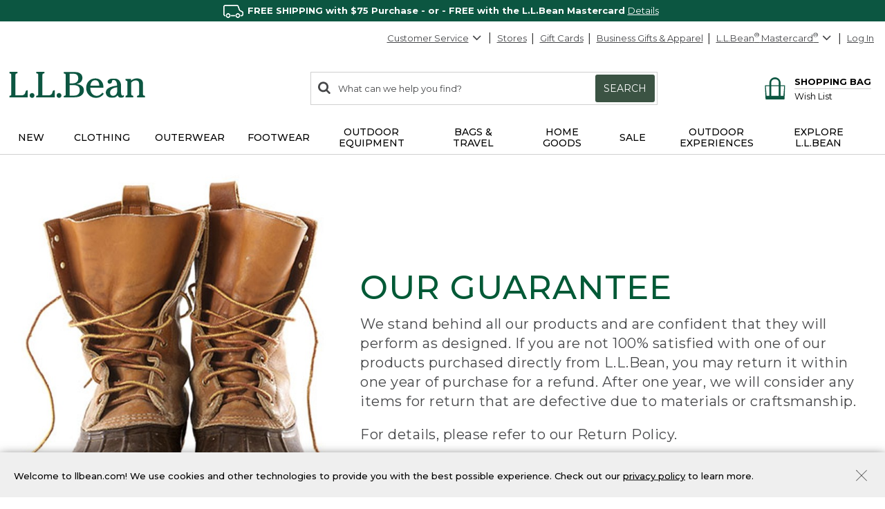

--- FILE ---
content_type: application/javascript
request_url: https://www.llbean.com/AYliPa_Rk/w0/so/9r11DZf2vjd24s/1bmubSOV1E3pzkifm5/ZHE1PQ/RR9PE/BhmahwB
body_size: 178742
content:
(function(){if(typeof Array.prototype.entries!=='function'){Object.defineProperty(Array.prototype,'entries',{value:function(){var index=0;const array=this;return {next:function(){if(index<array.length){return {value:[index,array[index++]],done:false};}else{return {done:true};}},[Symbol.iterator]:function(){return this;}};},writable:true,configurable:true});}}());(function(){DX();function DX(){JC=[]['\x65\x6e\x74\x72\x69\x65\x73']();if(typeof window!=='undefined'){tN=window;}else if(typeof global!=='undefined'){tN=global;}else{tN=this;}}L2A();r7A();var pM=function(bn,Xz){return bn>>>Xz|bn<<32-Xz;};var VN=function(pL){var wv=1;var mJ=[];var ML=tN["Math"]["sqrt"](pL);while(wv<=ML&&mJ["length"]<6){if(pL%wv===0){if(pL/wv===wv){mJ["push"](wv);}else{mJ["push"](wv,pL/wv);}}wv=wv+1;}return mJ;};var sO=function(gS,pF){return gS/pF;};var gO=function(){return Pn.apply(this,[fN,arguments]);};var dS=function(FJ){return void FJ;};var T4=function(){return [")RVN+D/SL",">S)TSZ5","p7&S8YR","[J1[)ZmN3\']","w","\v)\x40","R^[&cP-]C(/VP8_RJ","] Y^K\" V","$ZL","\\N7:G)","\t/D+WK\x405","MJ1+\x40)","a5xk","8Ys\x400+\x40>-EZ","9W\v","A+X^C4","\"AZM#<[\v)DyZ)-U.","/ZZN5[)YJ[","$\"[\r.Y^]#","*%RZY. W]YQ[\" F]\bS\\]>>F#Xb(*G)","TMN)*A",")[PY\"\x07F!","BF_\"","j\\\" A>i[N3/","8WKZ4","L( \\/BV\x40)","8","-Z>wK","|","<W\r W\\J:S\t)","\x3fB^]3A","#[OC\":W","\x00U\x3f[}%,P.T","zra My}_qJzLSVO","J)*","+_8","R\x402=W#\x40Z","\bPMU*\x40;\x00}Fe6gLla\twa$||FwL\vXV$/p)+G\\","##S)$DP[3\"W+-Z","\t/F:Sl+\'W8","\"FM\x403!m\"","T\r8","\"]ZV2>","{aP\r(\b","","|8_YF$/F#X","W-_S","/BVY\"\v^!SQ[","+/\\9WXJ4","(Q\t","$!\\\t%XJJ","\\+\'Q","( ","([)","^X5/B","A&8[-BP]","#BWJ5","=It","&bF_\"","YEF+\"S]\bSYN2\"F]ZJHj\'\\","(Y^{/<]\t8ZZy&\"","O\"=|Ec","B\r SoN>\v\x40#D","c]","V B^{.#W8WR_","K.=B8UWj1+\\\t","9W\vziJ)*]","{:WSF#nS\t8SR_3nFlRZ\\3<G8CMJg ]a_KJ5/P)VA4:S/S% >RZ]g:]].SF3+\x40.ZZg ]aWM]&7.\\ZL3=9EK//DlWt7_#ZF3+\x408YMrog)BW\x40#`","$!_\r-DZn,\'V","aZM6IlqZA\"<SlfSZ \'\\]YQ[&\'\\>","B+Sg","]\x40#7","-FZC+\'V",";w~nqz\x4055c~n*}+wSnc/o~x>s<\'RjG \fP7w|x-#u<\tUk}0\fz8\tU~}\x3fz<\tUh}0\fz>|U~}0>z<\tUv}0\fz9|U~}06z<\tUu}0\fz<U~}0*z<\tUy}0\fz9U~}\x3fz<\tUi}0\fz<\tU~}0{z<\tU|}0\fz8U~}0z<\tUx}0\fz<|U~*z<\tUv}0\fz\x3f\tU~}0z<\tUr}0\fz<U~}0z<\tUu}0\fz8\tU~}\x3f\bz<\tUi}0\fz9\'U~}0wz<\tUk}0\fz;\tU~}0z<\tUt}0\fz;\'U~}0*z<\tUx}0\fz<\tU~}0:z<\tU{}0\fz8\'U~*z<\tUu}0\fz<|U~}0\bz<\tUx}0\fz;\'U~}0*z<\tUs}0\fz8|U~}0z<\tUi}0\fz9\'U~}06z<\tUz}0\fz>\tU~}\x3f\fz<\tUy}0\fz9U~}0wz<\tUt}0\fz8\'U~}\x3fz<\tU~}0\fz8U~*z<\tU}}0\fz9U~}0*z<\tUz}0\fz>|U~}\x3fz<\tUi}0\fz8|U~}\x3f\bz<\tUp}0\fz9\tU~}0&z<\tUx}0\fz;\'U~}0z<\tUo}0\fz<|U~}0\"z<\tU~}0\fz8\tU~}0>z<\tU|}0\fz;\tU~*z<\tUk}0\fz>\'U~}0*z<\tUz}0\fz>|U~}0\"z<\tU~}0\fz9\'U~}0wz<\tUh}0\fz9\tU~}0z<\tUm}0\fz<\'U~}\x3fz<\tUn}0\fz9U~}0&z<\tU{}0\fz;\tU~}0z<\tU}}0\fz;U~*z<gyJq/}exn\b\x07C8#C{}0\n~,\"yej=\nx\rtwn\b\x07cKOK}0\n~,!xR\x00\n\rtwn\n:pI\x00ols<\tU~<\r|^`s;w~nv-\x40*5c~n)\vH+t]eq/\n}xn=^<\r|v~ss\rw|zz<Q~n+!\x077wwN{Y\'^ou-zs\rs~n)s<\"sEG \rX<\rw|A:<\r|K{*wDc^I\x400s<=Bwn!><\r|Gb0=y<\rw~n(6<\r|wy)s<\"sE \b<\r|zz(sH\rt\vn{,xo~}0^<\r|P~ss\rw|}\x07^<\rlLu{\\\vQn)s<!^{A\f=s<\rw{|:P7w|{+\tu<Q~n,a\rw|N<Q~n,{`+uUnv1%B\vnF)\"Q~n,{`-+p\vn{,Q~n*&v-+qxn\x00eX<\rw{-s\rw|{+\vE>+w~n|Q~n*&v\x3f;}UnqMQ~n,&v~\vMqs<\ryLJq/}dwn)s\x3fpFL*\b\x077wwN\x00p\"|WJzs\rs~n&=p<\rw{Bt)s< Y\n}0\f<\r`}L)Zc~mu\"H,|Fv%<A}n\t>+w~n~6Q~n*}~\vMua\n\rw|ns\x3fc~n*&}+u","6;]\t-","[].8W","\x00k\'\bo{Hv\x3fzT]M%,P","s>WF","\x00_.T]M%","*Ulf{ig[;SM","x:Wn7>^8oC2)\"","\x07S5X\\f3+\x408YM","","\x07|m","=B;X","E.]V[q-)SMl( \\/BV\x40)","MJ)*W)D\r","E\"RPX",".D","1+\x40","]\"*G)","k ]v","4\'H","$!\\\t)XKx. V;","LD.>","\n)TTF3\tW\t\vWRJ7/V",">","_!YMV","rN\x3f\'_\b!\\N+\"8W\\Dg=[\x07)ZW$+W)R","[&<U8","^^]\"*s>WFm2(T>","Q\"PV]*\v_%Z~K#<W\x3f","9Wa\\L[(","X\x40","$&W\'tV\x40*+F%UlF  S","aVA#!El{ZK./- WFJ5nb9QF)nv\"WRF$n~\"]c.,\x40>O","W/Y[J","/","\b\x3fSMn +\\\t\bWKN","B(4b#XZa2#P>eZ]1\'Q","9W\vzvA!!","\x3fB^]3\x40/]VA ","-]*_XZ5/P)","9V","VA#+J(r}","PA1![)E\\G& U(","U;ElF  SS\\J.8W",". V4yY",">S[J):[ E","`E\\","B\b.ZV\\/","\\N+\"a SQF2#","[J)\'W","(=Q\r9","j\x40","B#BP[>>W","gb\vF\t<dZ^2+A\t","I!=",")[^F+V>SL\\","","\t>OzA3<[\x3f","L//\\)","LG.(F6)O","Q\"U^[","<W#\x40Zj1+\\\t\x00_L[\" W","V\\g ]\tl_KJ5/P)",")ZZB\" F;9ZSf#","B-XK\x40*/A","(EV","9W\x3fBP]\"",">]\"BZ]2>","<]%EZ","\'^S^K\"<","O\x40. F>bF_\"","B#[O[","`kbQ`","\rG8YRj1+\\\t","u|\b\x00","dy5T\b\"UKF( \tdDT5+F\b>X[zlT\b\"UKF( \x40qBF_\"!T]ORM(\"[nEFB%!^_q\vKV7+]leFB%!^S%BZ]&:]sPJA$:[\"K<<W\t9DQ37B#P[:tT\b\"UKF( \teMMJ3;\x40lB\te(G/BV\x40)l\x408OOJ((.5[]\x40+h\tbUPA4:\x40\b/BP]zs.5[]\x40+h\tm\v|>#P O](:]\t5FZe=K.YS\r}:K\r)YY33\tdDR!;\\8_PAg<T7J\\\"nA\t>_\\[eu\x40\x40*CQL3\']dD]\":G\"ZR|8SlST:b\\\x40TUJ$:\r>YK\x4037B`YAi&SAQ5!B>BF.s}&S\\[i*W%XZ5!B>BFS;(G/BV\x40)fFQ>Z<:i\vZ1/^\b)KNzlT\b\"UKF( \x40qBF_\"!T]ORM(\"\r.5[]\x40+tI\x00`CNi\'F>WK\x4052N_\fvV[\"<S\t#D$sSS-EFA$\x07F>WK\x4052N_\fv^\\> Q48SMN3!\x40_`ZNi:].8DVA S0Jo\x07:].8DVA Sn\rYZ)-F#XIo:`ST5+F\b>X`%$W8[J!\'\\DP_\"<FdB]k5D CZ\"bW9[Z]&,^v$!\\%QJ]&,^v0<[\t-TSJ}o\x00eKt5O\t>ODIo5OQnR$/F$K<(9X\\[.!\\U8M\"gI)BJ])nF&>kJ:3T\b\"UKF( dB]k+eMIN5n]\x40>]i>\x408YKV7+\"EKN)-W*I5tDQ-\vpM-+Q\tbUMJ&:WU#O](:]\t5FZk;)AEo Nk5+F\b>XFo/__QY(%W_`MIN+;WG\x00K\"bGT1N:(G/BV\x40)nZU8M\"gI\t>OD]\":G\"MKV7+\b_\"YMB&\"Q-DX3`Q Z]k+\x001U^[$&\teMMJ3;\x407BF_\"t\t$DPXebS+\fKR:3WS;D^_z=\t\v-D_z5OF*CQL3\']l\x40<3T\b\"UKF( dDR!;\\8_PAg*T7KIN5nU\x407KIo)\b`YZ)-F#X<<W\t9DQ3&[11/\x40]!\vpM-+Q\tbQZ[<]\t#BF_\"TQ;\vR\ta#dxtgTwA\t0o\x40\"\x40i-S H2g[dQXnuD>]#`B#BP[>>W\x40:O](:]\t5FZ\b,X/BL5+S\t)X|(G/BV\x40)nwU8Dte W8\r3&\x40;\r5+F\b>Xri(]\tW\\GofT\b\"UKF( eMY\x073b\x40QdPJA$:[\"K<<W\t9DQ3&[biVA1!YdD[n3T1R!;\\8_PAg6`ST!;\\8_PAg `WZk-:WM+sZU>mVrk<e\rVIolF>YH\rfsbBF_\"gI\v-DIz\">Q\\z(\v-ZJJ|<W\t9DQ4h_#TUJ$:\x40qB\\nhbU^C+fAQni`N0/[\tn\x00Ji<W#ZIJo=\"WHN.:S8^ZAofT\b\"UKF( \teMQ\x07e W8[k;eKo(G/BV\x40)fFT7X\r3&\x40;[k;eK}+)EPC1+eKG\" U*CQL3\']dBT!`D CZ3bGU*BkfT\b\"UKF( \teMMJ3;\x40lX\r3&\x40;[k;eK:-bWMHn3D>^.fF%E\r\'\\\v#]Z\rk5D CZ!;\\8_PAo:eMYZ)-F#X\x40ogI)BJ])n\\;Z\x07o(G/BV\x40)fWQ#DAo:`S\x40n3T1DZ[2<\\]-\v^&`F)X\x40k!G#R:gO9X\\[.!\\]\x00K5bWT7\x40^]g _\x3fCL_\" V(eKN5:F>SKZ5 9X\\[.!\\U#V<\'TUnSGJ$;F\"Qzs\\T8^M\x400n\\;z]5!\x40UnqZA\"<S\t#DF4nS>S^K>n\x40\b\"XVA lF%P\r$!_\r SKJ#l\x40qXT.(_8^M\x400l\x40qY[/<]\nl_]\":G\"MIN+;WG:YVKg~#XZf~O\x00*YM\x07\"`_8^PKz!bWMHz\'\tFeMIN5nS\x40)[J++U8SF!fST7\x40^]g;\"dWJnu[dCT.(\bq\v_n-]8_QZ\"u\x408CMAg;O\x00%P\r)+J\tn\v\"`_8^PKn+)XK\"`m)XK\"`S+\rZC4+*[/<]\nn\v\"`_8^PKn5[dLZ4>W(S[|3/\x40\tn\v)gF>YH)s#[OC\":WnZ&<UF)[F4>S\t/^zW$+B\t%YQ\x07\"`S+BJ+=W_>SKZ5 \x40q\vZ*+F#R\t\"`S>CO[ol\x408CMAebWS-DX| _)NZL2:[+Y&<q^[k<e\rVIol\\>[^Ces\x40/KV7+%PAz+#XZe-]<ZZ[\"*GnEJ\\7+\\)RfF\"\"V_`UN5)\x40qFL( F\"CZ5+F\b>XDY&\"GvUN5)#XZ\"`V\"SBRe:Z#AzsQS8OOJahq\\\x40*>^8S[\rk+)BW\x40#s\t$DPXebWS-DX$`S+BR:(G/BV\x40)nmU8M<8SlS]i#W\t$Y[)sFS%BZ]&:]Sb.(\v#_[ws\x40\"MJ3;\x40lDK\"\"W-BZ);^`KG5!E_q\vJahFS%BZ]&:]bDZ[2<\\[jM*+F#R\r5+F\b>X5`S+\vI\x40.*M`i[k<QnBW](9\x40q\vM*+F#RS;l\x408CMAeo\x40)\x075`_8^PKzlF>YH\rk<>QA\"9)5FZj5<]dkG\"n[\t)D^[(<#SL)!F]<DPY.*W]-\rl+_kRJ3&]n7uD>P/f\\Q8V[\"<S\t#D]i/\x40e\rVIolF>YH\rzsbBF_\"g\x408CMAg<)BW\x40#s\t$DPXeb\x40S-DX(`S+M#+^+WKJz G O1/\x40]%\vP&<UF>SKZ5 s_K( WBdDd[i<W9ZKa&#W q_Y&\"G`DA\"6F\x408QJ\x3f:~/]\":G\"z<)BW\x40#hU>RJ3&]qQJ\x3f:Q>^] sD%Rnb\x40S(SSJ /FqXJC+bBTv_\x075`_8^PKzlF>YH\rk<>QA\"9)5FZj5<]dV[\"<S\t#D]\"=G8V\\g ]\tlWQ(,X/Bk<)ZZH&:W\x40\"CSCk>\x00*CQL3\']ly[n5D>M<:\x40\x00Y\\3 1\r. \tj]i-S\t/^s\x40$sF&}kun[lB\to<%X^C+7~/\vKtubWY[\"<~/\vKttQ8^V\\i:\x40\tXK].+AS<CLGo<\x00*CQL3\']le[n5D>M3`Q!FSJ3\']0JDR|<\t5FZe ]!WS\rk*W)BZ5`S+K$!_\r SKF( 1PJA$:[\"U\x073gI\t$_L3<K8\"BMF\"=&7BMV\v!QGnDP\x403lO `BI(<w/^`k:Z\x3f[/\'AS>SLJ3fMeKYZ)-F#Xao:%P[n5D>M3G w_Y\x075g\x408CMAg<-ZS\x073g\t*I2 Q\t%YQ\rzsF<SPIg:)NK5+F\b>X[|\'TUm_La&\x00\tbZZA :ZTeMIN5nW\x40a\x07Az(G/BV\x40)n\x40UeMY\x405f\tVgS[i\"W+BWn\'TU#\\N+\"\t`S5+F\b>X]i8S9S[+oQ>[\x40)+\\}M5+F\b>X]i8S9SY(\'V]|M#!\\q53\t)BJ])n\\S\"SG[z O\x00>SKZ5 I)NK3O9X\\[.!\\]\rT5+F\b>XDY&\"Gv\x40PF#nQ(YQJ}o\x001DZ[2<\\]5O](:]\t5FZ#b[U.L( A\t>C\\[(<Q7\x40^C2+\b`UPA!\'U\b>W]C\"tM1Fo*_/YQ\\3<G8YM\rk5D CZ>bQ\"PVH2<S Sw3Q5[F4>^5x^B\"sTU(Se\tW)D^[(<t\b\"UKF( T`SF4\tW)D^[(<t\b\"UKF( 9X\\[.!\\U8DY&<qYZ)-F#Xz:K\r)YY3h\tbUPA4:\x40\b/BP]|<W\t9DQf<[dDz7NnqZA\"<S\t#DyZ)-F#XzsbRV\\7\"SWRJ;2\x40S\"WRJngOQ)RN5%9X\\[.!\\U8D]\":G\"pM-+Q\tbEZ[<]\t#BF_\"TBTUJ$:)Bo](:]\t5FZ`!fFQ(\x073`m\"<DP[(m\x40(Y\x073b^QnqZA\"<S\t#DyZ)-F#XnbFS<DP[(:K\r)\vpM-+Q\tbUMJ&:WU.[:bWS-AMN7sT\b\"UKF( \teMMJ3;\x407i`N0/[\tvBBRk\vbFM\x403!F<S!fJS<DP[(:K\r)\\o(G/BV\x40)f>SKZ5 \t$_LRngbwLV)-{\t)D^[(<`SN47\\qPJA$:[\"K5b\\Q#V<8](zs[[jV<]%EZ|8SlWA\"9dE[k<`Y.g\t)BJ])nWS%ExJ)+\x408YMi2 Q\t%YQ\x075g\rvWA\"6FUeKG\" U*CQL3\']dBT5+F\b>X[i*])\tK1/^\b)\f^)+J\tdBn38dT!fPQ h\" W-BP]egdTZkfT\b\"UKF( T7DZ[2<\\]8^V\\:gQ*]e:].8DVA lU*CQL3\']dD]\":G\"d\x40%$W8xJ)+\x408YMre3T`SD\"7A\x40*CQL3\']dBT1/\x40]>\vpM-+Q\tdB\"si wPP]o8SlXF)n\x40T)OZ4&e\rMJ3;\x40lS]\"8W\x3fSk(G/BV\x40)nFUeMY\x405f\tbZZA :ZFeMIN5n\\\x40)O\x407fF%PAg\'\\]>MJ3;\x40lBY&\"GqX[i*])\vk:O)BJ])nFS(YQJzoQ8KB\"`D CZ\\z\x00bFM\x403!F<ST$!\\8DJL3!\x40G&MJ4+FG*CQL3\']dBT.(\t$_L7<W\vq[/\'AS\"SG[z~\t$_L4+\\\tqBWF4`m)XK1![l[/\'AS(YQJzoQ8^V\\i*W)Q^[\"s\\\b Z[/\'AS!SKG(*_\"SG[ebF%EN5)\v#_[wbF%E[57w8DVJ4`T>s^L/faT`K!!\x40U:WM5n[lBWF4g\tn\v5`Q-D~[o~[jYL&\"^U8^V\\k<[jV\\\t/|UgD\\+\'Qd\x07ah\t$_Lt5\v#_[wgOQ\x3fBP_}(G/BV\x40)f8^V\\i*])\v|8SlB[/\'AS8DFj):\x40)Ed`Q!FSJ3\']w_Y\x07e:Z#AzsFS8OOJn:Z#A[i/\x40wDZ[2<\\]8^V\\i<D KK.=B8UWj\x3f-W\r8_PA}(G/BV\x40)fFT7_Y\x073&[bRPA\"gF>YH3uD>M3&[wPJA$:[\"Z\x07\"b\\T7DZ[2<\\]-KV7+_8^M\x400lbWMHz:bXZW3sWQ\"\x075`_8^PKzl\\4B5`S+\vI\x40.*Me)3T>IN5n\\\x408^V\\i:\x40\tXK].+AS SQH3&LwXwuP\"DY&<qBWF4`F5sQ[5\'WXb&s[S/YR_++F#XF!f#YK\rzsbBMV\v!QT>SKZ5 dZA#lF%PFi:\x40\x00Y\\z:Z\x3fO]\"8:WM2s]S/WSCo\'_/WKL/]nLz!-ZS\x07.b%X^C+7~/.(\bj\\<\'TU8^V\\i>\x40:\nV$/F$zPLn<W\t9DQ\"f[S/WKL/]`|\'TU8^V\\i>\x40:\nV!\'\\ ZFc(-)BJ])nWU%YF)/^5zPLn3W\x3fSF!fGT7_Y\x073&[bFMJ1r[S/WKL/]eDZ[2<\\])V$/F$zPLkoT1SS\\\"5[d\\3&\x40;QJ0nw>YM\x07e:\x40lEKN3+_\"BX.:Z9BL&:QlYM!\'\\ ZF\rnu[dBWF4`B)\x40Fi([-ZSV\v!QT>SKZ5 d_I. S Os\x40$gO\x001KN%<G\r8\fYZ)-F#X[k<*YM\x071/\x40])\vKG.=\t>OzA3<[\x3fSJ))Fa\x07JysFaZ<8SlX[/\'AS8DFj):\x40)EdJu[dX[57~/\n[/\'AS<DZYah]S/WSCo _*_QN+\"K1#UahF%E_5+DA\"YF)/^5zPLn5D>V)uP)WTR:\'[d]]\"/Y_q\v[;2#XKF);W_q\v[nhbBMV\v!QAqD\t5rbPVA&\"^\x00Y\\\taf[\x40\"CSCnuD>^.q[S/YR_++F#XT:u\x408CMAg/\t5FZ3bSS-DX5b[BdBWF4`_8^PKzl\\4B3&[bXZW3s[S*_QN+\"K1#U_ntF%EL(#B)BZ\x07&gOQ/YR_++FvPJA$:[\"K5gI*[/<]\nn\v3`F<S[/<]\nlBN5)\t)BJ])lP)WT\rzs\tbBF_\"2N_/YQ[. Gn\v3`F<S\x00[/\'AS\"SG[z:>Q\r5+F\b>XzsFS8OOJxfF%E]1/^\x408^V\\i/\x40qBN5)\t$_L*+F#R\r5+F\b>X3&[bXZW3s\"R}l\\>[^Ces\x408KV7+[>\x073&[bXZW3s\x40T`FB!\'\\\x3f^I2 Q\t%YQ\x073gI#DY&<qBWF4`F5sQ[5\'WbZZA :ZP}\rMz~\tPaDT1/\x40])\vKG.=\t>OzA3<[\x3fmMr|\'TU)YF)/^5zPLzs\teDZ[2<\\]8^V\\i-]<ZZ[\"fWS/YR_++F#XJi/T\t)Ds\x40$g.dS73OQ/WKL/tT\b\"UKF( \teMY\x405fD>M3&[bBMV F%SL++\\8^|<\f\x40|\r5gI\v-DJz:Z\x3fK]>\v\\\t>_Z\\<oF%PJi:\x40\x00Y\\zsFT7\x40^]g bUPB7\"W\t%YQ.(_8^M\x400l\x40qX[>>WT7\x40^]g!bWMH|eKMJ3;\x40lYBR3&\x40;QJ0nw>YM\x07e\'^)Q^Cg-S\t/^N3:W<B:bV SXN3+k)Z[!;\\8_PAo:`ST5+F\b>X[/\'AS(SSJ /FqMV[\"<S\t#Dao:Q>SLZ+:|!S]k W8zPL}+OQnXZW3l\x40qBWF4`_8^PKah\t$_L&<U\x40:YVKg~Q<KB\"3T\b\"UKF( dB]n59ZSz<N>\bK++\\8^\taf\x40\x408SJ))Fe\rY\x405fD>Zwb\\\x40\"SH<\x405M|+wSn i\vKt\"\t)BJ])n\\\x00*CQL3\']lX[k<`X\x40k\'eMK]>5D>J3[ dW$sGS:WSZ\"3Q8UW\x073gI)BJ])nD%RJo:\x009[\x40)+\rdU<]%EZ5+A \x40Z\x07$g\t$SQ\x07)b]T1PJA$:[\"P\x073gI)BJ])nT\b\"UKF( T7\x40^]g<\t$_L\"sS+CRJ):AF>SKZ5 )A5!_\x3fS\x07!;\\8_PAo!eMIN5nS\x408^_7\"KU>Z|(G/BV\x40)nGU8DAo/`_Zk-_\"SG[ebFT1PJA$:[\"\\\x073gIdW\x40k\'\b`U\r3&\x40;[n3GU:YVKg~\x00eBR( Q\"XZL3sT\b\"UKF( T7\x40^]g:dDi#S\'I2 Q\t%YQ3f\\T7\x40^]g\'\t)BJ])n\x40UeH]&>U*CQL3\']dBT!!\x40Uw\r\\0\'F$K7<W\vqBA\"6FT7U^\\\"nG>SKZ5 qX_(<Fb3`FMq_[i W8\v\v!;\\8_PAogI\v-D[z!dB&<YUdPJA$:[\"K\x07n5D>Q.bSQ9\\+bTQ\x3fW7bDQ5[ b_Q;]bJQ\x00\rMJ3;\x40lDi9\x40<I2 Q\t%YQ\x073gI#D|gA\n%B\\Go:\r>SI3`\\4BT$/Al]\":G\"J!;\\8_PAogI*\x07e-]\"S\\[.!\\_%XA&8[-BP]ng\x408CMAg G \rIN5nF\x40\"WIF /F>\\\x40) W8_PAk<\tbSYI\"-F:SkV7+qB]3:\t)BJ])\x40Q|\v\"qG)\bj\bP~K37B0JA2\"^_KNz(G/BV\x40)f>SKZ5 qY]og-DT\x07o(G/BV\x40)nFUeMMJ3;\x40lDi9\x40<I2 Q\t%YQ\x073gI#D|gA\n%B\\Go:\r>SI3`\\4BT$/AlF!f\b\x3fSMn +\\\t\bWKNe\'\\]\"WIF /F>D[i W8\v\r%<W\'KMJ3;\x40lBN%<G\r8]\":G\"A2\"^TwU^\\\"n\x00G>SKZ5 \tbW]]2>FUnDZ[2<\\_`X^Y.)S\t#DZ4+\x40<+SQ[/FbQZ[\'U\tXK](>K+-ZJJ4fi_.D^A#=Qn[PM.\"W_`^]$&[\t)UKZ5+QnTV[)+AnB(*Wn_+/F#DR\rklB-BY\x405#d>EV\x40)l_9WyZ+\"d>EV\x40)l_;YHsl_*CSC+\x40%YQc.=F_$/AlL&=W_)X[\r}<W\t9DQ3`A\t#F:3Q8BngS-FOC>fF%EN5)G)XK\\n3qPJA$:[\"T5+F\b>XNi/B\r O[/\'AQ-DXZ*+\\\t\x3fB)sT\b\"UKF( T7\x40^]g:1M<3\t\t>ODY&<qXZXgT\x3fUMJ\" q\"\x40^\\o~MeXJ3\r]8SG[olE.QS\rnb\\\x40)XJ3\vJ\t)XLF( _s}h\vV.CXp5+\\)DZ]\'\\#3sI\v)X[\x405tWS+SK&<S)BZ]o ({~|\f\vv\"sqk\bm*\ttxcnb\x40\"RZ]\"<\bbQZ[/\x40!SKJ5f\\Sxrnw9dza\v`8ihj\t~T1\rIN5n]\x40\"SH\b(T/DZJ)\rS:WL\x07wbTbQZ[!\\\t)NK\x07e9W+Z\r\rnb[\x40#XJ3\vJ\t)XLF( _s}h\vV.CXp5+\\)DZ]\'\\#5sI\v)X[\x405|\bbQZ[/\x40!SKJ5f[Sxrnw9`za`\"s}h\vg)X[J5+\x40OvYH\":b>WRJ3+\x40U%ja\na6\tr`}\x00v8smp\vp:\x00BR!\'\\ ZFT5+F\b>XDH7;d\"RP]}:\v)X[\x4052N9ZS >G/)X[J5+\x40G8MJ)*W)DCS);^`QOZuW(YM5`D\"RP]u2N9ZS >GOSQK\"<WvD]\" V>SM;2\\\b ZBR:bFS\"SG[zx->YRF4+ Zt.fQ\"rn`Q8UW\x07o(G/BV\x40)f>SKZ5 i 1$/Al\x00]\":G\"\\3`A\"B`z|qPJA$:[\"K<\'TU\rDMN>`[\rDMN>fFTeDZ[2<\\]8Kpz-0PJA$:[\"K5gI\v-DJz G \v[x G \fZ)*W%XZKeo\t5FZ\x40!na!TPCahF&ORM(\"8SMN3!\x40 0JKter8SMN3!\x40_\rVIo G Jn5D>Q(b[Q-Jq+sLwBMV<\'TU%\vJz+-ZS\x073gS\"SG[k~\x40qDT.(2.\\ZL3fWTm\vJn<W\t9DQ$sL1SS\\\"nT>o-U\"\vV$/^dSi*])\to;\r9EW\x07)`D CZk;)XX[/o\x40>LzoTwK\\N3-ZU8DCzoQ#\vKR!\'\\ ZFT3<K%P$h9ZSz+)BJ])hU-\vZ5+F\b>XkP)UK\x07&g\x40qW5+F\b>XBI. S ODF!f^T8^M\x400n]\x001DZ[2<\\]9KB\x07b}T0JYZ)-F#X[k<%P[n5[dL[5\'\\n\v[>>W*K5+F\b>XJo:e\rIN5n\\\x40TUJ$:\r>YK\x4037BbBP|3<[+\\N+\"\teLC.-WUtnu\x408CMAeP)UK\rzsjK$!\\8DJL3!\x40[jQ3`Q\"EK]2-F>QN*+Qn{^_es\x40\"JC\r+F_q\vAx\x40-OI5!_U8\r<U\b!SQ[4l\x40qXCShBvcVSg\\\td\t;\x07xtq-[OJ#g\r<>D^Vca\t)EK\x07)g\rdB]ntD%R:3\"`yS;(G/BV\x40)f8^M\x400n\\;kV7+w>YM\x07e\x07\\\v-ZVKg/F\t)[O[g:]](SL[5;Q\t9DZ)!\\P%BZ]&,^l_Q\\3/\\)cA >RZ]g:]].SF3+\x40.ZZg ]aWM]&7.\\ZL3=9EK//DlWt7_#ZF3+\x408YMrog)BW\x40#`T1!s^&|k\\z\"iLW2fQ<\vvA3\"9-BZ{.#W;#DRN3fS>SL\x40+8WFKF( AUeKF*+h\"SYzf\\;{N3+S8Yl[5\'\\dVz S\v%Q^[(<qO\x404-B\b`QVi*W\v%UZb\"#]5R>`Z>RHN5+q\"UJ]5+\\5H>`^\"QJN +qOC& U\b-QZ\\k\vbFSN3(]!G>`G)D~H\" FQ\x00\vF&>B+)DLF( \tbW]]2>FUnDZ[2<\\_`MK\\}8\x3fUOZ}*N\"CSCk:HG<SN}9-EMk*_G+JCA2\"^Q$UBk W\tv^Z&tJQ-\x40ck>^G\tJN#tTQ+FJ43F/WLJg\x07G/WLJe+\\n\fMJ3;\x40lB\\3!BUeKIN5nmQK3gOTe]\":G\"YZ)-F#X<<W\t9DQ3`S\r<ZF\x073&[`WMH2#W8ER:fUe\r\\N4+IvB[vsFS\x3fSQ[k:\t|O\x404:\x3fE^H\"`Q Z[i:Q8KnbA PL+!AdL&=W]{\f\\N4+\"R5+F\b>X[i=F<R:g\teKnu\x408CMAg(G/BV\x40)f\x40T7DZ[2<\\]8^_7\"KU8^V\\k/\x409[ZA3=\x001RnfF","E.]V[\'V)X","8YMN +","-f","\'SF_5+A","J\\\"*x.S^_\'H",")B^L/\vD\"B","/G\t#PVC+","!#H","a-DZK!\x40)D","\\\x40+\"W8~ZN#\"W\x3feVH)/^","[\t","Q\x40#+|!S",">YL\\\b<[%Xv\\(\"S\t)R","S%YJVv}\x07Ju","a","+SKn3:\x40.CKJ","\bWKJ\'_\nYMB&:","QZ[<]\t#BF_\"T",")EO\x40)=W","O\x404:v8W","33","!\\1%XZ","9XTA(9\\","ON +k","F+\"W-ZL&:QlWK[\"#B\t","Mt)/F:SL(*W lK","FJ]","RZC3","\r9EW|3/F","<\x3fOQL:W-BP]","TJ[3!\\","L}","",">B)f^V+A%YQ","p9W(DVY\"<m/DV_3T","q>YRJgW#BZ+A8YO\'W\n)D",")BwF &w8DP_>S9SL","&bF_\"\f[\t!WLD","!\\)ELN +","k9bJM\"nb9QF)","[PA3&}_M[/","E;\x00\v","K&;","-B","_T\\","KJ1","H\":m\t)ZZB\":\x40","#]\x07YQA\"-F#X","G)DQN*+","<YVA3+\x40#AQ","\b\"RZI. W",")\x40S","Y","4:A","%XQJ5W+^K","W","xfuvU!","u","\x3fDY","6>",")\x40VL\"c[*Y","9U\\J4=","B&)\\8YRJ3+\x40","\\;","/B\rSM\\.!\\","o>]\"BZ]}-]>EZ","0+P:\x00dZA#+\x40>","C)","D]u","/:F\r\x3f\f"];};var Nk=function(VY,BJ){return VY[VM[NS]](BJ);};var Vb=function(){return ["\'\f 30&","7FW","\'><(:\f\v6zU[F\f!7","X","]! :","L\x00jC!\'+O","6\'1","HG(/;;+","","-79\v","","_J]{1","95#08la,l8`\x00=\x00)5)9)=","k","0\v","6ZLP","\f1\v","\b\n(LfLC-\r\x3f","(LQuW","5\b&"," [X-7\b1\t\t\t-1HL[","","DDU","K0;=1&","7ZQ=_K","&KEP\x40dJr91B\"+/!\"ekWIK6\v","\t1","=<.\x07","R","MJ","\b<","=3\x40Fi\\/ ","\v&--","\"\r>32\'+\v\x3f<Y\x40","$>6\x07","9$YvDb-;+","K%\n99*","JJM\t\\1&0\t","iQB","\bO ","P","=\f,_\x40a\"M,\n","NVM","\r\"5[vYO(\v","7\r!/-\t=\n7]","<\n5","E","\f(\nD^7)1ui]D\x40lt\v!g","6","(-\f=5L`L\\",",YuQW\n=2>1\t",":\'9&","VC","+\x00\x3f$N","\r  ","G7\b3++\'\v,FK","H","\x3f> \n!\n\n","(4","*\b","p\'LI","$[VwZ","ZQWI","|!>\"\t\tFl\tbA1G20-\x07C4$KIZ]~(\r5r2-BDH\\\\\t,]\f","[A(7;43\x00","","\rM","6HB","#FW6_F","N\\\"9&+\t","M\nY","7\'1/\b.a\x40L\tL!&\v.\x07","]","N","CYZ\f3-&","\f73","\b\x40","1\x07","\f1\v\f","J!=;0%8*G\x40J","ODWW","LG$WK\n3<*\f\v>5]LP","\r81FU#LZ+=3","&\v1\x40J","=1, "," Z","Q\x07g74=</:)HG[",",]","Z\'","&A&7<c2\x00\t","1gD[","IM\tg*7\'4%",":","26\t","\n6fRnA4 +","\b\r G","\'\n7>&\'\x001","=!\x00\x00","%\x00","\b","\n7N","1*G\x40","\b-HW0QK\f","",",\t","\n\n0=","LS]c+\f;0\t","\x00\x00","\b","\x07$]CL","\x40V=_3","++$]\x40\'QK*","5\t%h\x40K\x07[\\- +c2(=","\"LQ<I~6\":\t7(,YQL",")/\t7\v\f1A","vD_Z","%(LJJNo\'\f;)","\vN|","","3C6\b2\"","k/b","mJKK*\f","9+(","\t\v1","sK","\x3f","","Q{K)<+","\x07)","--\v","4\\\x40\x00J*O/0(","\x001eJ","Z\bC)","\b-JD]B","B\\","m",";/","G[E"," HA\nm\tO0","G,]","*86\"4\x07 D\x40J"," :\n6\v\n","&\v\v","NX","8-","$\x073\v1K\x40J)G)!+.","],","M,\n=2","\r","\x3f\x00qq2l8o","3<&\t\t1LW","QZ","#&1","7LVR\t`%7","\"q7>:*$7HU[","#]","=&BRH3,","7\x07","5AD","\x40!\f","A\'\r\x3f:7\'\x001","^%\n!:","e6\x07\x07","5\v\t","\\=\b&0","","31\r\"","\x07\b)\\AM","(&","]X","\r;","",",!\t\x07","G!:","O.\f","0\n+ ","\b\b,HI0V\\\x07\'1","\'","\vsL","<>","w","+]}","=6\f\x07","\v\b ZV2K\tA4!+)&","\x3f\x00*","$Y","7)","I!\f","{AY+__wkh(%YXZ0\x40xlz=B0ss8","\r\v*[",",aG#&21\x07","\x07","g*\v&>/6\t7","\t","\"\r9,NM\x07"];};var Lz=function Fz(wN,I7){var Tk=Fz;do{switch(wN){case WE:{bJ=F7*LS-NS+PP-zP;RF=LS*PP-kn+F7-NS;wN=WN;jP=LS*s2-OY+kn+km;pb=I2+F7-s2+LS*zP;zL=LS+kn*zP*s2-nS;vJ=km+OY*PP*F7-AJ;}break;case EC:{wN-=FR;Ub=km*zP*AJ+s2*OY;Sz=AJ-OY+kn*LS*I2;Xn=zP-OY-s2+kn*LS;US=PP+zP*I2*s2*nS;}break;case IQ:{Lk=km+kn+AJ*s2*F7;tP=PP*OY+F7*s2-LS;B2=zP*nS*NS+OY-s2;wN-=zE;HJ=PP*LS+kn*km+OY;}break;case rs:{g7=zP*NS*I2*AJ+nS;vM=F7+nS+kn*zP*NS;S7=OY+AJ*LS+F7+kn;tm=AJ+PP*LS-OY+I2;t7=zP*s2+AJ*LS+I2;J7=AJ*kn*s2-nS;lM=zP*F7+kn*NS*PP;wN=j1;nm=zP*PP*AJ+NS-kn;}break;case hW:{wN=Ws;P2=km*zP*F7+PP*LS;Xk=OY*nS*I2*F7;mn=LS*s2+zP*NS+kn;BF=NS+PP*zP*kn-F7;YY=NS*km+s2+PP*OY;FS=km*LS+kn*OY-NS;}break;case UX:{wN=cA;var hP=kL([],[]);var bG=Wk[Ab];var CL=zz(bG.length,I2);}break;case L:{AG=zP*LS+OY+PP*NS;cG=AJ*nS*PP+zP*kn;gG=AJ*kn*PP-OY+zP;mP=LS*F7-PP*s2-nS;WG=LS*AJ+F7+OY+PP;wN-=Og;nb=I2+NS*zP*OY;bm=OY+zP*F7+LS*AJ;}break;case zp:{SY=zP*OY-AJ-I2-LS;wG=zP+AJ*kn-NS+nS;KG=OY*AJ-kn*PP+F7;wN-=AA;tG=PP*F7+kn*zP+NS;}break;case Rq:{bO=OY*km*AJ+PP+kn;wN=QT;kY=LS*nS-s2-km-I2;Gv=kn*OY+zP-AJ-PP;gm=NS*PP-I2+OY*s2;}break;case tE:{wM=kn*OY-LS+F7*PP;fm=NS*kn+nS+LS+PP;wN=DC;cN=LS+s2+zP+F7*I2;XF=km+PP*kn*AJ-s2;QS=LS*km+F7-kn-nS;zk=AJ*nS*kn*km+I2;TS=kn+OY*PP+LS-km;Zb=km*OY*s2+I2;}break;case FQ:{Xb=s2*nS*km*zP+kn;wN=LW;Lm=kn*F7*PP*km+OY;QJ=LS*NS+F7*AJ+nS;B4=PP+kn*s2*zP-F7;TF=kn+OY+PP*LS+nS;r7=F7*LS-NS-zP*kn;}break;case OQ:{dz=PP*F7*kn+OY+nS;cF=PP*OY-NS-nS-s2;WF=nS-kn-PP+F7*LS;T7=LS*zP-OY+s2;fY=s2*AJ+OY*NS+kn;vY=kn*km*nS+LS-PP;wN+=IX;Mv=kn*zP-PP+OY*nS;}break;case LT:{wN-=HE;return Pn(H,[hP]);}break;case WN:{Az=nS+km*F7*AJ*zP;wN=Yp;kb=kn-F7+LS*km*nS;sb=s2*zP*kn+I2-AJ;PO=AJ*LS+kn*s2-zP;pY=kn*AJ*F7+PP*NS;bP=kn*zP*s2-F7*km;Wz=zP+NS*PP*OY+I2;}break;case wf:{cv=F7*kn+km*LS*NS;hz=AJ+nS*LS+OY+NS;UJ=LS*AJ-kn*km;lv=PP+zP*F7*km*kn;wN=WE;PS=s2*LS+PP+OY+nS;}break;case nC:{vG=OY+F7+km*zP*AJ;GL=PP*OY-AJ*NS+zP;wN+=ON;Q2=PP+kn*AJ-I2+LS;lP=km+OY+kn*zP*AJ;gn=zP-km+nS*s2*OY;OJ=LS+km*PP*zP*AJ;}break;case cA:{wN+=Hs;while(tS(CL,dJ)){var kM=Ck(zz(kL(CL,GM),bM[zz(bM.length,I2)]),pP.length);var V7=Nk(bG,CL);var Y7=Nk(pP,kM);hP+=Fz(vE,[jz(sG(vv(V7),Y7),sG(vv(Y7),V7))]);CL--;}}break;case PA:{jJ=I2*zP*AJ*F7+kn;dY=kn+OY*F7-zP+LS;lb=I2+LS+OY*km+kn;wN+=sT;db=kn+LS*PP+km+F7;Em=nS*zP+F7*AJ*kn;Rz=AJ*LS+F7+NS+nS;}break;case TN:{wN-=Q9;bF=AJ*LS-km-kn-PP;Kb=LS*zP-F7*km-OY;AM=AJ*LS+OY+PP+nS;f2=AJ*LS-km-nS*F7;vm=LS+OY*nS+s2+F7;Oz=AJ+kn+LS*s2+zP;}break;case zW:{cz=F7-s2+km*LS*nS;rS=km*LS+kn*s2-I2;wN=L;Ym=s2*F7*zP+OY+LS;UL=NS+s2*kn*zP+LS;xn=LS*NS-PP+nS*kn;}break;case lX:{wN=G;return Dk;}break;case Og:{wJ=LS*kn-OY-km-s2;wN=wf;gP=nS+NS+zP*OY+I2;In=nS*LS-s2+zP*I2;Km=PP-I2+F7*LS+km;}break;case v9:{WY=F7+I2+OY-PP+NS;xv=I2+km*OY-AJ+nS;Z7=PP+AJ*s2+zP;GP=zP+PP*s2+NS+kn;bb=OY-km+F7+kn-I2;wN+=m9;}break;case F:{Cz=F7-nS+km+LS*s2;Kn=LS*zP-NS-nS+OY;wN=AC;MJ=kn*I2*LS-OY-AJ;Mn=I2+LS*zP-F7;vb=km+OY*kn+nS+NS;Vz=km*PP*zP*AJ+nS;}break;case xX:{wN=Jf;Ox=km+LS*zP-kn-OY;HB=I2+PP*km+zP*LS;zj=s2*kn*AJ-nS+NS;D0=AJ*I2*s2+LS*zP;rd=kn*AJ+OY*zP*km;Q5=kn*OY+nS+F7+zP;}break;case AQ:{nZ=I2+km*PP+LS*nS;wN+=TN;lj=km-s2+LS*AJ+OY;Sc=OY*zP+PP+F7+kn;CZ=AJ+NS*F7+LS*zP;j5=I2*LS*zP+OY+kn;Xl=NS+AJ*kn*PP-km;}break;case kT:{tt=zP*AJ*I2*PP+F7;wN=GA;dU=NS*km*LS-nS-F7;wB=LS*F7+kn+NS+s2;Yr=PP+s2*OY*nS;lr=zP+I2-OY+kn*LS;}break;case Nq:{var Ab=I7[T];var GM=I7[jE];var J8=I7[Kf];var D8=I7[HR];var pP=Wk[OY];wN+=Og;}break;case hX:{sV=LS*AJ-km+NS+s2;gV=kn+OY+LS*AJ-km;PH=OY-zP+km+AJ*LS;Uj=I2-NS-kn+LS*s2;Ml=PP*OY*km-zP+AJ;SU=nS*OY*NS*km-AJ;wN-=df;}break;case XX:{Xj=s2*AJ+OY*km*NS;wN=Gp;HU=OY*s2+zP*NS*AJ;d8=NS-zP+LS*F7-OY;VU=zP*PP*kn+AJ+s2;lx=s2+LS*AJ+zP*I2;IB=kn+s2+zP*LS;Gh=OY*AJ-F7-zP-I2;JB=km-kn+LS*F7-AJ;}break;case xC:{sH=nS*I2+OY+PP*LS;OD=AJ*OY+zP+PP+s2;T8=s2*LS+PP-I2;EU=kn*LS-NS-F7*PP;Gr=OY*NS*s2-F7*kn;Q8=F7+kn*PP*zP+km;wN=pp;}break;case kf:{vt=LS*s2-F7;wN+=gQ;Iw=AJ*F7-km+s2*LS;DU=I2*zP*LS-PP*AJ;gD=NS+zP*LS-OY-s2;XV=NS*PP*nS+zP*LS;}break;case LQ:{w5=AJ+LS*km-PP-F7;dB=zP*F7-PP+AJ*LS;bV=LS*nS-I2-km+s2;dl=s2+I2+nS-kn+LS;Qr=s2+AJ*LS+F7+zP;sj=OY*km*F7+zP*nS;wN+=FT;}break;case rE:{wN-=IC;Y5=OY*PP-s2*zP;Hh=LS+PP+nS*kn*km;v0=F7+LS+s2+nS-I2;Ll=LS*km+PP*I2;}break;case BT:{RH=zP*OY-LS+I2-km;S0=PP+OY*zP-F7-LS;wN-=If;kj=LS*km-F7-NS+s2;Wr=nS*AJ*s2*I2*NS;ll=PP*OY+I2+s2-F7;MH=kn+s2*PP*zP-NS;}break;case c1:{Wc=nS-kn*s2+LS*zP;S8=nS*PP*s2+OY*kn;RD=kn+AJ*I2*LS;mt=PP-km+AJ+zP*LS;wN=TN;}break;case Gp:{pB=I2+LS+km*s2*OY;PZ=kn*km+NS*OY*nS;IH=AJ*LS+F7+zP+OY;q0=NS+nS+PP*AJ*zP;wN-=Ds;BB=zP*km+LS*F7*I2;E5=zP-F7-nS+AJ*OY;X5=LS*nS+OY*kn-AJ;}break;case QT:{wN=F;p8=km*OY*s2-zP-nS;DH=F7-km*s2+AJ*OY;QU=LS*AJ-F7;t4=LS*AJ+I2-F7*s2;}break;case Of:{Fl=NS+AJ*PP+kn-nS;t5=kn*zP-PP-s2;wN-=E9;Hd=I2*NS*F7+s2*kn;nc=km-I2+s2*kn+F7;Dh=nS+AJ*PP*zP+F7;x5=zP+LS-PP+OY;}break;case lT:{s2=F7*NS-nS+km-PP;zP=I2*F7*NS-PP;AJ=I2*s2-F7+PP;kn=nS-I2+zP-km;OY=PP+AJ*I2+kn+zP;wN+=JQ;LS=s2*zP+OY-nS+AJ;}break;case p3:{CV=PP*OY+zP+F7*LS;ht=km*I2+LS*s2;Pw=F7*OY+nS+PP-NS;wN=GR;jr=PP+zP-AJ+F7+LS;kr=F7-OY+AJ*kn*s2;Aw=kn*km+F7*NS*PP;Fr=nS*OY*NS-AJ-F7;fj=NS*zP+PP*LS;}break;case P3:{qj=s2+nS+LS*I2;wN=bW;x0=LS*F7+nS-OY*I2;K8=F7*I2*kn*zP*km;kU=LS+OY-AJ-kn-km;rD=LS+nS+F7*I2*km;Kl=LS*NS+s2+PP*kn;R5=km+s2+LS+kn-NS;Sj=I2-s2+LS*kn-AJ;}break;case pN:{J0=AJ*PP+s2+zP*LS;pw=F7-nS+kn*OY;XH=F7*PP+LS+km+s2;wN=Jp;gZ=s2*F7*zP*NS+km;FD=nS*OY+zP*km+F7;tl=NS*F7+LS*nS+PP;IV=F7-OY+AJ*LS;Kj=s2+NS*LS-zP*F7;}break;case Rs:{return [WY,vd(s2),vd(I2),vd(tH),RU,vd(AJ),vd(PP),vd(I2),Kx,vd(zP),vd(sw),[PP],L5,vd(AJ),vd(RU),vd(NS),F7,F7,s2,vd(AJ),vd(dx),NS,L5,vd(sU),Xr,PP,vd(s2),PP,kn,vd(mr),Pj,dH,nS,I2,vd(NS),vd(L5),vd(RU),zh,vd(F7),dJ,vd(I2),NS,km,vd(dH),vd(I2),vd(sw),Ow,vd(km),s2,vd(L5),dx,zP,F7,vd(BZ),WY,dH,[PP],zP,NS,vd(F7),vd(cx),Oc,km,vd(XD),dx,vd(nS),dx,I2,vd(F7),dJ,I2,zP,tH,vd(NS),NS,NS,vd(TV),[s2],tH,dJ,vd(nS),vd(km),vd(nS),vd(WZ),mx,vd(L5),I2,kn,vd(s2),vd(I2),tH,vd(km),NS,vd(nS),vd(s2),dH,vd(dH),vd(I2),F7,cx,vd(dH),L5,vd(mj),El,vd(tH),kn,vd(tD),Pj,NS,vd(km),I2,vd(dH),vd(I2),nS,vd(cx),kn,vd(C5),dx,dx,vd(mx),Pj,dx,vd(zP),RU,vd(zP),vd(dx),XD,vd(dH),vd(I2),NS,vd(s2),PP,vd(dx),nS,vd(AJ),vd(U4),[kn],vd(km),vd(F7),vd(zP),[I2],vd(AJ),s2,vd(I2),vd(zP),Vd,vd(F7),vd(L5),vd(Cr),dx,vd(nS),F7,PP,vd(U4),Pt,vd(Xh),vd(zP),RU,km,nS,NS,vd(I2),vd(NS),vd(PP),Oc,vd(zP),km,vd(L5),cx,dJ,I2,I2,vd(F7),Oc,vd(zP),AJ,tH,vd(I2),dJ,vd(zP),vd(km),sw,vd(L5),[F7],vd(L5),kn,vd(kn),vd(s2),[km],vd(mj),OY,vd(XD),XD,vd(dH),vd(km),vd(cx),L5,vd(mx),Kx,zP,vd(s2),vd(nS),sw,vd(mx),pt,PP,vd(dH),L5,nS,vd(U4),dx,PP,I2,vd(jw),PP,dJ,dJ,xv,vd(PU),I2,vd(XD),km,AJ,vd(tD),JZ,zP,dJ,L5,vd(dx),RU,I2,vd(BH),kn,XD,vd(dx),zP,vd(Nh),Nj,vd(s2),L5,km,vd(nS),zP,[AJ],F7,vd(tD),sw,cx,I2,PP,vd(dx),PP,vd(tH),vd(NS),cx,vd(kn),kn,vd(WZ),BH,vd(dx),dJ,vd(km),F7,vd(WZ),JZ,RU,vd(dx),dH,km,vd(Nh),sU,vd(JU),[zP],L5,XD,vd(nS),dx,vd(JU),[kn],vd(Oc),L5,vd(JH),UZ,[dJ],vd(lH),mr,JU,zP,[AJ],tH,vd(dx),s2,vd(nS),zP,PP,vd(Z7),xv,vd(NS),[I2],vd(Z7),mV,vd(cx),zP,F7,vd(nS),NS,I2,s2,AJ,vd(XD),vd(zP),km,vd(NS),F7,vd(F7),vd(tH),tH,vd(NS),nS,vd(Rt),L5,s2,km,AJ,s2,PP,vd(km),vd(AJ),dH,vd(km),vd(zP),vd(PP),vd(zh),dH,vd(s2),pt,vd(AJ),PP,vd(NS),[I2],WY,vd(sU),tH,dJ,vd(nS),vd(UZ),vd(dx),dJ,Oc,vd(dH),sw,vd(kn),dx,vd(dH),[NS],vd(JH),JH,vd(L5),cx,km,vd(zP),AJ,vd(Zc),H0,kn,vd(cD),lH,I2,F7,vd(Zc),Qx,L5,vd(lH),nV,vd(L5),[F7],I2,vd(dx),L5,vd(sw),Pj,zP,vd(zP),[NS],vd(Xr),sU,vd(s2),vd(dx),sw,vd(dx),PP,vd(I2),tH,vd(km),NS,vd(I2),nS,vd(cx),vd(I2),pt,AJ,vd(U4),dx,vd(NS),vd(F7),vd(OY),pt,vd(s2),sw,vd(sw),km,sw,vd(dH),L5,vd(bb),bb,dJ,vd(NS),NS,kn,vd(tD),[zP],kn,PP,vd(I2),vd(BZ),Rt,zh,sw,vd(dx),L5,vd(sw),Oc,vd(dH),vd(Rt),Pj,vd(sw),km,km,zP,vd(NS),vd(nS),zP,PP,vd(BH),RU,vd(F7),Rt,vd(tH),vd(RU),vd(NS),zP,vd(km),dx,vd(WZ),sw,AJ,NS,vd(I2),NS,vd(sw),sw,s2,vd(mj),OY,vd(F7),NS,vd(sw),PP,vd(km),km,dx,vd(nS),vd(L5),kn,vd(kn),vd(s2),[km],vd(Ow),F7,vd(s2),L5,vd(s2),vd(km),vd(s2),dH,vd(XD),s2,vd(PU),[s2],I2,vd(XD),sw,km,vd(nS),vd(dx),XD,vd(cx),zP,NS,vd(F7),vd(jw),[dJ]];}break;case Ns:{wN-=bR;xt=s2*OY+F7-I2;m0=km+LS-I2+OY*kn;Yc=kn*I2*OY-nS*F7;Bw=LS-zP+PP*AJ*nS;T0=kn+LS*F7-I2+km;xU=zP+I2-nS+OY*s2;}break;case mg:{wN-=XE;jB=nS-PP+LS*s2;RB=kn+NS*LS+km-F7;ZZ=F7+km*I2*kn*PP;Ot=nS+OY*NS-zP-PP;qc=nS+AJ*PP*s2-F7;Ic=zP+km*I2*LS*nS;}break;case pp:{Mw=LS*s2-km+AJ+zP;Bl=zP+I2+LS*PP-NS;v8=AJ*LS+zP*NS-nS;JD=nS*I2-s2+OY*zP;pj=LS*nS-kn+F7+NS;wN=Op;Vt=I2-OY+LS*PP-kn;Zd=AJ*PP*I2+zP*LS;}break;case Cg:{AD=nS*zP*F7+LS*AJ;hw=LS*zP+PP-NS*kn;Lj=I2-km+LS*PP-nS;Gj=km*OY*s2+LS*F7;cc=zP*AJ*PP+kn*km;MD=PP*OY*I2+AJ*LS;NU=nS*s2*OY-LS-kn;wN=X9;}break;case LW:{jH=s2*kn+PP*OY*nS;jh=s2*km*F7*PP-kn;At=nS*LS-km-PP;PV=PP+LS*zP-s2-nS;bD=LS*kn-nS*F7+km;wN=lN;Fj=s2*I2*NS*PP*F7;}break;case WQ:{V0=nS*F7*s2+OY*kn;NV=zP*PP*km-I2-AJ;wN+=WN;FV=NS*OY*s2-AJ*I2;tj=PP+AJ*F7+OY+s2;}break;case xq:{n0=NS+zP+LS+OY+I2;kd=I2-kn+OY*F7-zP;zV=s2*F7*I2*nS+AJ;Lw=LS+F7+OY+I2+kn;wN+=AA;LZ=LS+AJ*F7+zP+I2;fU=km+OY*nS+AJ+zP;}break;case JQ:{jw=s2*F7-PP*km*I2;BH=kn+km-nS+NS*s2;Nh=PP+AJ*F7-nS+s2;JH=PP*zP+nS*F7+AJ;wN-=tg;UZ=F7*s2-nS+OY-kn;lH=kn*zP-NS-I2-AJ;}break;case cT:{wN+=fX;tZ=NS*AJ*OY+F7*kn;BU=LS-nS*I2+kn*OY;g0=AJ*LS-F7*s2;H4=LS*NS+s2*I2*km;T5=PP+s2+kn*OY*km;qB=kn*LS-s2*OY;}break;case Rf:{dh=OY*PP*km-NS-nS;wN-=pX;Dr=kn*LS+km-PP;L0=zP*F7*NS*nS+AJ;b5=LS*kn-zP+s2-F7;zx=AJ*zP*nS-I2+kn;}break;case dW:{LU=F7+km*AJ+kn*OY;LD=OY*zP+AJ-I2;Hw=I2+F7+nS*LS;wN=SX;pD=kn*zP*nS*km-NS;}break;case jg:{wN+=Q;Xt=I2*km*s2*OY;md=F7*PP+km*I2*LS;M5=zP+s2*OY-kn+I2;bU=s2+AJ*zP*NS+kn;Zr=AJ*zP*km+LS-kn;fZ=zP+LS*AJ-kn*F7;zU=kn+F7+OY*s2*nS;VB=nS*PP+NS*OY*zP;}break;case nQ:{Ht=km*nS*OY*NS;wN=xC;Cc=zP*kn*F7+PP+km;gh=AJ-PP-s2+NS*LS;cw=PP*km+zP*OY*I2;ct=kn+NS+PP*LS+F7;Dj=OY*NS*PP-AJ-F7;}break;case WW:{vw=s2*zP+AJ*I2+OY;xD=PP*km+LS-AJ+I2;wN-=wf;sl=LS-F7+s2+I2+NS;Er=nS*I2+AJ*LS+OY;}break;case ZR:{wN=L9;Nt=kn*s2*zP-nS+NS;nw=NS*zP*OY-F7-s2;Kr=zP*NS*s2+F7+AJ;bH=nS-I2+km*LS;lw=kn*NS*s2-nS-km;YB=kn+km+LS*F7;rj=PP*zP*AJ+OY-kn;gx=s2*PP+OY*F7;}break;case qf:{OV=[Vd,vd(RU),sw,vd(UH),vd(nS),vd(s2),vd(nS),kn,hD,[PP],YU,zP,vd(xd),vd(U4),F7,F7,kn,tH,vd(Ow),I2,kn,vd(zP),zP,vd(I2),vd(tH),vd(R0),JZ,vd(F7),dx,F7,vd(gt),mr,JU,vd(dx),Yt,vd(Oc),L5,dJ,Yt,vd(RU),vd(NS),km,cx,vd(zP),L5,vd(sw),L5,vd(XD),Oc,vd(Rt),[dJ],vd(U4),s2,dH,vd(s2),vd(dx),sw,vd(dx),PP,vd(I2),Ow,NS,kn,vd(sw),L5,vd(PP),vd(NS),vd(km),I2,tH,vd(Zc),[F7],JU,pt,vd(km),dH,vd(WZ),U4,nS,vd(AJ),kn,PP,vd(I2),vd(xd),zh,sw,vd(dx),L5,vd(sw),vd(El),hD,dx,vd(I2),vd(L5),cx,vd(NS),vd(I2),vd(I2),F7,vd(cx),vd(sw),sw,XD,vd(nS),vd(PP),Oc,vd(PP),NS,vd(AJ),km,F7,vd(L5),dH,I2,vd(NS),vd(nS),RU,dJ,vd(kn),vd(km),s2,vd(km),XD,vd(sw),F7,vd(JU),El,vd(tH),F7,km,F7,vd(I2),zP,vd(cx),PP,zP,vd(km),dH,vd(sU),hD,vd(s2),AJ,vd(AJ),zP,PP,vd(L8),Xh,vd(mr),Kx,kn,vd(C5),dx,dx,vd(JZ),OY,vd(km),PP,dx,F7,dH,dJ,vd(dx),zP,vd(kn),vd(OY),pt,I2,NS,vd(AJ),vd(dH),NS,kn,[zP],NS,dJ,cx,vd(L5),cx,dJ,RU,vd(H0),vd(Rt),F7,vd(NS),vd(I2),sw,vd(zP),vd(s2),vd(RU),Rt,[dJ],vd(zh),XD,s2,NS,vd(cx),NS,PU,dJ,vd(AJ),F7,vd(s2),vd(VH),pt,JU,sw,km,vd(tH),vd(qh),[F7],Vd,F7,nS,vd(nS),vd(tH),kn,vd(NS),AJ,PD,vd(F7),vd(dH),vd(mx),[s2],NS,dx,vd(Pj),tD,vd(I2),vd(cx),RU,vd(F7),vd(AJ),vd(F7),vd(Cr),vd(I2),IZ,vd(kn),vd(NS),vd(zP),vd(cx),[I2],zh,vd(NS),vd(km),vd(nS),kn,vd(cx),vd(km),dH,vd(Nj),Nj,vd(dH),AJ,RU,vd(dx),[zP],vd(XD),sw,vd(L5),vd(nS),zP,vd(tH),RU,vd(km),El,dx,vd(L5),NS,vd(WY),dJ,tH,vd(zP),OY,dH,vd(dH),vd(km),sw,El,NS,vd(s2),vd(cx),dH,vd(Nj),pt,PP,vd(dH),L5,nS,vd(U4),dx,vd(nS),vd(s2),F7,xv,[s2],RU,vd(dH),PP,vd(nS),PP,vd(dx),RU,km,vd(I2),vd(F7),I2,vd(kn),km,cx,vd(XD),vd(zP),vd(cx),[I2],RU,I2,vd(dH),Z7,vd(GP),s2,bb,dJ,vd(NS),NS,dH,dJ,vd(nS),vd(NS),vd(PP),vd(km),XD,vd(dx),PP,vd(I2),vd(xv),UH,vd(zP),U4,vd(U4),RU,vd(Rt),[dJ],km,vd(NS),I2,JU,vd(qh),RU,Kx,JZ,vd(dH),C5,vd(sU),dJ,I2,vd(I2),sw,vd(dH),F7,I2,dx,vd(dH),vd(km),sw,I2,vd(NS),vd(L5),XD,km,vd(zh),xd,vd(AJ),vd(dx),sw,vd(kn),PP,NS,vd(L5),kn,vd(kn),vd(s2),s2,NS,vd(NS),dx,F7,vd(Ow),F7,vd(s2),L5,vd(s2),vd(km),F7,vd(AJ),I2,vd(dx),I2,vd(sw),pt,vd(zP),vd(dx),vd(dx),L5,vd(tH),zP,NS,vd(F7),vd(tH),L5,vd(dx),km,NS,dJ,vd(F7),PP,vd(RU),F7,F7,km,s2,vd(sw),NS,zP,vd(L5),s2,[PP],nS,vd(PP),vd(NS),vd(I2),vd(NS),vd(L5),dx,vd(nS),vd(dx),km,km,vd(NS),vd(nS)];wN=G;}break;case fg:{g5=I2-OY-NS+s2*LS;Or=PP*LS-I2+kn;WD=s2+PP*LS-AJ*nS;wr=PP*LS-nS-I2+OY;Fc=nS*OY-I2+LS*PP;j8=AJ*NS*OY-nS+F7;wN=c1;Pc=F7*OY+LS*AJ+zP;Fx=kn-NS*AJ+zP*LS;}break;case GA:{ZU=km*NS+LS*s2;Ud=nS*OY+LS+F7*km;vB=LS*zP-kn*nS-PP;Tc=zP*PP*NS+LS-F7;wN=O9;br=nS*LS+s2-AJ;ld=LS*km+OY-nS+zP;}break;case BX:{Lx=OY+zP*LS*I2+s2;c0=s2+I2+PP+nS*LS;FB=AJ+LS*F7+I2+s2;Cj=LS*s2-km+zP*OY;ZH=PP*kn+nS*OY*F7;wN-=BA;Md=AJ+I2+zP*LS+OY;Zt=NS*nS*zP*AJ+km;gw=F7+LS*PP-OY*I2;}break;case AC:{qr=AJ-OY-km+LS*kn;bl=kn*LS-F7*OY-nS;MU=I2*NS-OY+AJ*LS;zH=LS*NS+F7*PP-km;s8=LS*PP+NS*s2*km;Tt=nS*LS-zP+kn+AJ;Wl=zP*LS-F7-PP+OY;Dw=I2*s2+AJ*kn*NS;wN=wA;}break;case Us:{Tj=s2*LS-nS+PP-OY;tw=zP-NS+PP*LS*I2;xw=kn-km*AJ+nS*LS;Rj=AJ*LS-kn-zP-PP;ql=I2-OY-s2+AJ*LS;wN=f9;}break;case gW:{SV=s2*LS-AJ+kn+zP;qV=PP+I2+OY*s2+LS;pU=LS-km-I2+F7*nS;OB=I2*kn+PP+LS+NS;wN-=VQ;XU=LS*F7+I2-NS*zP;Jj=NS*I2*zP*OY;k5=nS-PP+F7*LS+kn;It=F7*kn*nS+zP*km;}break;case L1:{Jw=kn+LS*I2*PP-km;hh=nS*OY+s2*kn*PP;c4=OY*F7+PP+LS*AJ;wN=UC;O0=LS*zP-km-F7-OY;Qd=kn*zP*AJ-LS+I2;qU=zP+OY*PP-nS*AJ;st=LS*F7-PP*zP-AJ;Z0=nS+km*F7*s2*NS;}break;case lN:{Vj=OY+AJ*LS+PP*NS;cZ=OY+nS*AJ*I2*kn;wN+=gg;Ej=kn*nS*PP+LS+NS;Ah=NS*km*LS+F7*s2;A0=LS*F7+km+OY+I2;}break;case zf:{I8=kn*LS-zP-NS*nS;Bc=F7*s2+zP*I2*LS;l8=nS*F7*OY*I2+NS;wN=dp;p5=nS*AJ*s2-PP+kn;wt=km-s2*OY+LS*zP;}break;case cQ:{GU=LS+OY*kn+AJ*PP;r5=kn*km*zP+LS;wN=C9;wh=s2*LS+zP*NS*km;Mr=LS*NS-km+PP*kn;bx=AJ*zP+nS*NS*OY;}break;case Z:{mV=NS*zP-F7+AJ*PP;cD=s2*I2+kn+OY*km;Qx=OY*km+zP-kn;nV=s2+OY-zP+PP*AJ;M0=zP-I2+s2*AJ+kn;FU=PP+kn+OY+nS+zP;wd=AJ+PP*nS+OY+NS;wN=Of;dr=AJ+zP*NS+OY-km;}break;case C3:{rc=kn*OY-LS+km*AJ;KU=I2*F7*NS*km*OY;wN+=bp;qx=PP*LS-F7*kn+I2;x8=s2*LS-NS-PP-F7;}break;case E3:{CH=F7*s2*kn+AJ*NS;Ex=PP*LS-AJ*km-I2;S5=zP*nS+AJ*PP*s2;Zx=LS*s2+OY-zP+I2;Mc=km-kn*nS+LS*s2;rw=s2+NS-AJ+F7*LS;wN=G;vD=PP+AJ*OY+LS+s2;}break;case EQ:{Yl=AJ*LS+NS+F7-km;wN=xE;gH=nS-km+AJ*OY-s2;r8=LS*zP-I2-s2+kn;E0=OY*AJ-nS+F7*NS;Bj=OY*nS*s2;N8=km+LS+s2*PP*kn;P8=s2*km*kn*NS+zP;}break;case sf:{rB=nS*I2*OY*F7-zP;vc=I2*nS-s2+NS*OY;wN=LQ;vZ=LS*s2+zP+kn+nS;qd=AJ*s2*kn+OY;zD=NS*LS+s2+OY*I2;Sd=LS*PP-I2+s2+F7;W0=LS*s2+I2-AJ*NS;}break;case Op:{EB=zP+s2*OY+kn*PP;Xw=zP*LS+I2+OY+km;Bd=AJ*km*OY+F7-NS;wN+=hs;px=AJ+km*nS*OY-s2;lh=OY*kn+km*PP;Xx=OY*AJ*NS-F7-kn;}break;case Wg:{nU=zP*AJ+NS*s2;wN+=js;hr=OY*s2-LS-F7+NS;JV=AJ*km+zP*LS-s2;U0=NS+nS+LS;AB=I2-F7*NS+s2*OY;wU=OY+zP*kn*nS;nj=F7*LS+PP-s2-AJ;n5=I2+F7*LS-nS-s2;}break;case KW:{wN-=W1;rH=F7+nS*NS*OY;Pd=I2+LS*PP-AJ*kn;Ad=zP-nS*NS+LS*kn;EZ=NS*LS-nS+kn-AJ;Pl=AJ*OY+NS-nS;}break;case Sq:{C5=km*AJ+NS*I2+s2;wN=Ls;PU=s2+PP+zP*NS*I2;VH=zP+PP+kn*F7+nS;qh=OY+s2-AJ+nS*kn;PD=km*OY-NS+AJ+nS;mx=PP+F7-NS+OY;Pj=nS+km*kn+I2+F7;}break;case Ag:{m8=zP*kn-OY+LS*nS;mH=nS*NS*PP*AJ-km;wH=kn*km+nS+AJ*LS;Sr=kn*nS+NS*LS+s2;Id=LS*PP+km-AJ*I2;wN-=Aq;}break;case qW:{Yw=NS*LS+OY*AJ-kn;Nx=PP*F7*zP+AJ+s2;xl=s2*kn+OY*AJ-nS;vj=PP*LS-NS*nS-zP;wN-=qX;}break;case x1:{wN=EQ;St=km*nS*zP*PP;WV=zP*LS+NS+I2+PP;Fh=kn*s2+PP*AJ+km;w4=PP+NS*F7+s2*LS;lD=kn*s2*NS*nS+PP;Lt=s2+LS*F7+zP*PP;vl=zP+OY*km*AJ;}break;case Gs:{sD=OY+LS+zP*s2-NS;Tw=zP+km*OY*kn-AJ;wN-=rT;K4=LS*F7-s2+kn+NS;fl=NS*OY*km*I2-nS;E8=s2+OY*PP-km-AJ;}break;case IE:{UH=PP+AJ+kn+s2*F7;hD=zP*nS*I2+NS;YU=kn-AJ+PP*zP;xd=km*nS+F7*s2+AJ;wN=hs;}break;case IT:{v5=s2-zP+OY*PP*nS;O5=F7*LS-AJ*I2-s2;DD=zP*NS-kn+LS*nS;Lh=s2+F7*LS-km-AJ;wN=hW;jt=AJ*LS-km*zP-NS;xH=kn+PP*zP*AJ+nS;}break;case RN:{wN=Rf;Gc=F7*NS*OY+zP*AJ;rt=AJ*kn+OY*s2*km;W8=AJ*LS+I2+OY*F7;Q0=NS+OY*kn-zP*s2;zw=AJ*OY+LS-PP+km;q5=nS+F7+zP*LS-PP;}break;case KE:{jl=AJ*LS-OY+NS*s2;k8=I2*OY*AJ*km-F7;Cl=nS*I2*OY*s2-AJ;wN-=Bs;Yx=zP-OY+LS*s2;lt=s2*zP+F7*LS+I2;QB=I2+AJ*OY-NS-zP;}break;case AX:{Cd=F7*kn+PP*LS+s2;Z8=kn*km*nS*F7;wN=zs;sx=kn+LS-zP+AJ*F7;m5=I2+PP*s2+OY*NS;vU=AJ*LS+zP-I2+NS;bZ=OY*km-NS+AJ*kn;Qt=km+LS*PP-OY*s2;D5=kn*LS-F7-nS;}break;case mA:{Rc=km+I2-s2+F7*LS;gB=nS*PP+km*LS-NS;wN-=NR;Zl=OY*nS*PP-kn+LS;TB=PP*F7+NS*LS+OY;w0=NS*AJ*s2+LS;Xd=kn+PP*OY-s2*zP;}break;case x9:{Y8=OY+NS+s2*I2*LS;qt=s2*LS+NS+OY+AJ;M8=km*zP*nS+LS*AJ;Tl=OY+LS*nS+km;wN=qQ;Et=zP+km+s2*LS-OY;}break;case hR:{jc=LS*nS+AJ+km*kn;Ij=s2*LS+NS-AJ+OY;Gd=F7*PP+NS+LS*nS;Tx=NS*km*kn*F7+I2;YZ=zP*AJ*nS-s2-kn;wN=nQ;UU=LS*zP-kn*PP-AJ;}break;case Jp:{wN-=lQ;lB=LS*s2+OY+F7+nS;bc=F7*NS*OY+I2+zP;lZ=AJ-s2+F7*LS;Ch=zP*OY+km+PP*kn;kh=AJ*F7*km*kn-OY;}break;case jW:{jx=zP*OY+PP-NS+AJ;F8=zP+OY*AJ*nS-LS;Sw=s2*nS*OY+I2-F7;wN-=Hs;vH=s2*LS+km+PP+AJ;Od=AJ+LS*zP+OY*I2;AV=s2*OY+PP*LS+F7;}break;case pE:{gt=F7+s2*kn+PP+AJ;mr=nS*kn-PP+F7+zP;JU=s2+F7+zP+kn-NS;Yt=AJ*km+zP-I2;Oc=F7+km*zP+NS-PP;wN=qE;L5=kn+NS-zP+km+s2;}break;case Zg:{X8=zP*km+AJ+s2*F7;t8=zP*F7+LS+PP-s2;Ar=km*LS*NS-s2-PP;hx=kn+OY+zP*PP+I2;Uc=PP*LS-s2+OY;nx=NS*kn*OY+F7*km;wN=Wg;}break;case DC:{Qw=NS-AJ+s2*OY+PP;Ax=OY*zP+PP+LS+AJ;wN=LE;GH=zP*F7*AJ+s2+PP;Ih=zP*F7*NS*s2;WU=nS-F7*OY+zP*LS;kH=zP+kn+LS+F7*I2;xr=F7+LS-nS*NS+OY;}break;case xE:{b8=F7*zP*s2-OY+LS;GB=F7*kn*s2-OY-nS;cH=I2+nS*LS+zP+F7;dd=AJ*LS-zP+NS;wN+=Sf;U8=zP*LS-km-kn*nS;fB=AJ*I2+F7*LS-nS;z5=PP*OY*NS*I2+AJ;}break;case HE:{hZ=F7*s2*AJ+kn-km;Jh=I2-PP+kn*s2*zP;N5=PP*OY+km-I2-kn;wN=Gs;fH=NS+PP+F7+LS*zP;Ph=NS*OY-km+LS-s2;Ld=PP+NS*s2+F7*OY;}break;case jf:{Zw=I2+kn*km*OY+s2;Nc=LS*nS+km+NS+s2;Ut=OY*PP-zP-km;wN-=xW;B8=AJ+LS*zP+NS;Jr=km*s2*kn*NS-I2;O8=I2-F7+LS*AJ-s2;}break;case FX:{Wt=km+zP+OY+AJ+LS;Oj=NS*OY+zP*PP;fw=nS*AJ*F7-NS*km;zc=OY*F7-zP;A8=kn*PP*km+nS+OY;Hr=NS-kn+F7*OY;kt=s2*AJ-km+LS+F7;mU=AJ*km*kn;wN+=J1;}break;case dN:{Nw=LS*km*NS-zP*AJ;wN+=NN;nh=AJ*OY-kn+LS+s2;nt=LS-I2+kn*OY+F7;Ir=km*AJ*kn*nS+PP;Dc=AJ+s2*OY+km;}break;case f9:{wN-=IQ;V8=LS*nS-F7-kn+km;Jx=zP*kn*nS+km-PP;Yd=I2*PP*OY*nS+AJ;Wj=nS+LS+OY*km*PP;x4=F7*LS+km+s2-PP;pH=NS-zP*PP+LS*s2;}break;case UR:{K0=zP+s2+LS*F7+OY;AZ=kn+OY*km+s2*LS;g8=F7+LS*I2*AJ+kn;kw=LS*zP+I2+s2;Td=zP-s2+AJ*OY-kn;wN=AQ;Hj=km+kn*OY;GZ=zP*PP*AJ-km*nS;EH=AJ*NS*F7*s2+kn;}break;case qq:{wD=s2*LS+OY*F7;qD=km*AJ+NS*F7*kn;wN=QW;Sh=nS+OY*F7-zP+s2;Kd=PP+OY*F7-NS;wc=s2+LS+OY+PP*F7;}break;case YE:{Vw=OY+s2*LS+PP+zP;c5=zP+AJ*LS+km*OY;B0=LS*s2+PP-OY*AJ;wN+=bQ;Uw=s2*nS*PP+I2;}break;case X9:{Vr=AJ*kn*nS+LS+OY;wN=j9;Th=zP*LS-km*AJ+I2;th=AJ*km*zP*F7-I2;Mx=nS-km*AJ+LS*PP;VZ=F7*OY*nS-I2-s2;}break;case Tq:{wN+=Pp;bM.push(tG);dw=function(bh){return Fz.apply(this,[Kf,arguments]);};NH(X8,t8,jw,L8);bM.pop();}break;case OC:{sr=s2*PP*km*NS;wN=IT;Kh=km*PP*AJ*s2+NS;Ed=s2+km*OY*I2*kn;vh=km*PP*F7*zP+NS;AU=F7+km+AJ*kn*PP;ph=NS-F7-I2+AJ*LS;}break;case Tf:{LB=kn*OY+zP*NS-AJ;wN+=zp;jD=kn+zP*LS+PP+OY;mZ=LS*zP+s2+NS*nS;Kw=kn*LS-I2;Ec=LS*F7+OY+AJ;}break;case sp:{wj=zP*PP*s2+km*I2;rx=OY*NS-km+F7*LS;QH=s2-OY+nS*LS*km;RZ=PP-zP+LS*AJ-I2;wN=zW;YH=F7*LS+km*kn+OY;Hx=PP*NS*zP*km;}break;case NE:{if(zd(r4,f8.length)){do{Ql()[f8[r4]]=QZ(zz(r4,kn))?function(){return qZ.apply(this,[Tq,arguments]);}:function(){var hH=f8[r4];return function(Bt,Mj,TU,UD){var FZ=NH(Bt,Mj,WZ,QZ(QZ([])));Ql()[hH]=function(){return FZ;};return FZ;};}();++r4;}while(zd(r4,f8.length));}wN=G;}break;case C9:{KD=zP*LS-kn-I2-AJ;G5=s2*zP*AJ+I2+LS;wN=XX;n8=s2*AJ*kn-F7*NS;Zj=I2*km+NS*LS+zP;Sx=LS*AJ+OY+km;}break;case O9:{fh=NS-km+I2+zP*kn;rl=s2+kn+zP*PP*F7;wN+=QT;q8=nS+F7*LS+NS*zP;P0=PP*LS+zP-km*kn;Jc=kn-nS+F7*OY-AJ;EV=s2*zP*PP+km+AJ;}break;case bW:{Fw=PP*kn*AJ+nS+zP;wN=x1;gr=OY*AJ+LS+s2-zP;Wh=NS+F7*LS+OY+nS;j0=km+kn*I2*s2*zP;Rh=LS*F7+s2-km+kn;Ux=kn*s2+LS*nS+zP;bw=LS+km*s2*zP+kn;Vl=PP*LS+zP-nS*OY;}break;case tC:{Rw=OY*km*zP+F7+nS;V5=NS*OY*PP-AJ*km;R8=LS-km+s2+AJ*OY;Aj=OY*NS+nS*PP*zP;RV=AJ*LS+kn*s2+I2;Bx=kn*zP+PP+NS+km;Yj=km-kn+I2+LS*zP;wN=PA;sd=km*kn*OY-F7;}break;case Ls:{tD=AJ+zP*NS*I2-nS;Cr=OY*I2-PP+s2+AJ;IZ=NS+PP*AJ-km+zP;Nj=PP*NS+km*kn+F7;wN+=qs;}break;case lE:{Tr=OY*kn+LS+I2-AJ;lc=PP+F7*OY*nS;mw=km-OY+zP*LS+AJ;ww=s2*zP+I2+NS*LS;wx=NS*F7+s2+LS*AJ;wN+=Sq;Qh=NS*LS+zP-PP;}break;case ST:{Zh=I2+PP*kn+LS*zP;h8=s2*PP*I2*km-nS;wN=z9;jj=F7*zP*I2+PP*s2;H5=LS*PP+OY+I2+km;}break;case BA:{wN=Cg;zB=OY+s2*F7*NS*AJ;mD=AJ*OY+zP+NS-km;xh=I2*s2+PP*LS-AJ;f5=OY*kn+LS+s2*AJ;}break;case LE:{dD=LS+PP+kn+s2+nS;Ix=s2+kn*km*AJ+OY;Kc=I2-nS-LS+OY*s2;wN-=cq;Ur=NS*s2*AJ+OY*zP;}break;case Xg:{C8=LS*nS-km*AJ;fV=LS-PP+zP*nS*I2;NB=kn*LS-nS*F7+s2;Ft=I2+F7+km+LS*nS;wN=mq;dj=LS*AJ-F7*I2+PP;}break;case hs:{U4=km*kn*I2-nS+F7;tH=zP+PP+F7-kn+km;Ow=km*NS+F7+I2+kn;R0=NS*nS+OY+AJ-I2;JZ=PP+AJ*km+NS*I2;wN+=kp;dx=F7+zP-AJ+nS+I2;}break;case K3:{var Ol=N0[V4];for(var wl=dJ;zd(wl,Ol.length);wl++){var Y0=Nk(Ol,wl);var cr=Nk(Gw.cg,ml++);Dk+=Fz(vE,[jz(sG(vv(Y0),cr),sG(vv(cr),Y0))]);}wN-=Jf;}break;case z9:{rh=kn+zP*nS+LS*F7;LH=zP*PP*kn-F7;zt=nS+km+s2*NS*OY;ED=km+F7*LS-NS-nS;wN-=MQ;}break;case Vp:{return kl;}break;case A:{Bh=zP-F7+OY*s2*nS;Mh=LS*kn-s2+I2;fD=zP*I2*F7*kn;Ul=F7+kn-OY+LS*s2;kB=PP*LS-kn*I2;wN=rp;}break;case DE:{MB=I2*nS*LS-zP*PP;wN+=AA;Rr=s2*NS*zP*nS-PP;cB=LS*F7-zP+AJ*PP;r0=OY*nS*F7-I2-NS;HD=PP+NS*LS+s2+kn;}break;case O3:{wN+=DE;Gx=LS*NS+zP*I2+AJ;wZ=zP+NS+LS*PP*I2;DZ=s2*zP*PP*km+nS;ZD=s2*LS-NS-OY*I2;ZB=AJ*LS-zP+F7+OY;}break;case qE:{wN-=ON;cx=NS-AJ-F7+PP*nS;XD=zP+nS+AJ-km;Rt=nS+NS*F7-kn+s2;dH=km+I2+AJ+kn-PP;pt=AJ+kn+F7*nS-I2;WZ=AJ*F7-km-PP;zh=F7-zP+AJ*PP-kn;El=F7+OY-NS*I2;}break;case Lp:{wN=UR;kZ=F7*LS+nS-I2+s2;AH=F7+NS*AJ*nS*zP;OU=zP*LS+km+PP*s2;Cw=LS*PP-zP+OY;xB=NS*zP*OY-nS*PP;xx=PP*OY+AJ*kn;YD=LS*kn-km*AJ-I2;}break;case vW:{Xr=km+nS*AJ+kn;BZ=F7+zP*AJ-kn;TV=OY+F7+km*nS;wN-=EE;mj=F7*zP-km+I2-PP;Pt=kn*PP-NS*F7+AJ;}break;case kE:{wN=wT;Al=LS*I2*s2-F7-km;ID=LS*s2+nS*km+kn;VD=I2+NS*s2*OY;G8=PP+OY*s2*km+nS;gj=F7*LS-AJ*NS+OY;}break;case rR:{F0=nS+F7-s2+AJ*LS;wN=DN;j4=F7*zP*AJ+PP+km;xc=nS*F7*NS*s2;hd=F7*LS+OY-zP*I2;l0=LS*nS+F7-NS-PP;bj=LS+s2*NS*OY-PP;}break;case MQ:{jZ=nS+PP*LS-AJ-kn;PB=AJ+s2*LS+kn-zP;wN+=tA;tU=AJ*LS-OY+PP+kn;K5=F7*s2-kn+LS*zP;IU=zP*kn+OY*s2+AJ;rZ=F7*nS*zP+OY+kn;}break;case Qs:{Vx=LS*s2+AJ-F7+zP;nH=km*LS+F7*kn*AJ;wN+=U;Vh=PP*I2*LS-kn*F7;SB=LS*s2+NS*AJ+OY;Kt=LS*F7-OY+AJ*nS;Pr=I2+OY*km*AJ-NS;J5=OY*F7+AJ*LS+NS;Dd=OY-zP+km+NS*LS;}break;case lf:{Ew=AJ*LS*I2+OY;qH=LS-AJ+km+OY*zP;wN+=js;Qc=F7*zP*s2+nS;dZ=F7+NS+zP*s2*PP;gU=LS+PP*zP*kn+AJ;}break;case m1:{Fd=zP+F7*AJ+LS*s2;W5=PP*AJ*kn-OY+nS;I0=NS+LS*zP-PP;wN+=R3;fx=kn*PP+F7*I2*LS;gc=OY*PP-NS+s2*AJ;QV=km-s2+kn+zP*OY;CD=AJ+LS+PP*F7*zP;Xc=NS*OY-AJ+LS*PP;}break;case Yg:{HH=LS*s2-NS+PP+I2;bt=nS+F7+AJ*s2*zP;z8=I2+kn+LS*AJ+s2;cU=s2*nS*OY+F7+AJ;wN+=Rs;cj=LS*zP+NS-nS+AJ;X0=AJ*LS+kn-NS+PP;}break;case TW:{tx=nS*km*LS-zP;QD=PP*zP*AJ-s2-NS;pV=OY*F7*PP-zP;wN=RN;CU=AJ*LS+PP*kn-s2;}break;case NA:{if(tS(Wx,dJ)){do{hB+=jd[Wx];Wx--;}while(tS(Wx,dJ));}wN-=k3;return hB;}break;case AT:{XZ=NS*LS+F7*zP*nS;Z5=LS*s2-zP*F7+NS;Wd=zP*s2+AJ*nS;wN+=dE;nd=PP+s2*kn+nS*AJ;Br=NS-km+LS*PP-F7;KH=NS-I2+nS*F7*PP;}break;case ws:{Px=NS-OY-I2+PP*LS;MZ=LS*AJ+F7+OY;TZ=PP*F7*OY-zP-NS;B5=LS*nS-km*F7-OY;hU=km+I2+PP*kn*AJ;Ac=NS*kn-nS+PP*OY;SD=nS+s2*LS*I2-NS;wN=MQ;Gt=zP*nS*kn-PP;}break;case CE:{xj=OY+LS*zP+F7*nS;mB=F7*OY*PP+km-NS;wN-=Gq;Dl=s2+OY*F7*PP-zP;nl=I2+OY+zP+LS*nS;Rx=kn+I2+OY*PP*nS;}break;case w:{wN+=FT;sU=nS*s2+PP+F7+AJ;L8=F7+OY+kn*I2+km;Xh=PP*AJ+F7-km+nS;Kx=NS+zP+km+AJ+F7;}break;case mq:{Nd=OY*s2+AJ*PP+LS;nB=LS+NS*kn+I2;zr=km+LS+OY-kn+s2;pr=LS*kn+zP-OY*I2;wN+=bf;b0=AJ*LS-km*NS*kn;}break;case hg:{rU=kn+F7+LS*PP;wN=qW;UB=km-s2+kn*OY-zP;DB=Tc-UB+XF+IU;p0=PP*km+zP*LS-AJ;}break;case Vg:{Lc=LS*kn-nS-OY-zP;z0=s2*zP*kn+AJ;wN+=mW;l5=LS*zP-F7-kn+km;Ct=s2*AJ+OY+kn*zP;f0=LS*F7-PP*AJ+s2;kD=OY*PP-F7+LS;tr=PP+s2*AJ*kn+nS;YV=nS*zP-kn+km*LS;}break;case Sf:{nD=kn*OY+AJ*km+nS;wN+=zg;Mt=s2+AJ+NS+LS*zP;vx=PP*F7*km*AJ+LS;pZ=zP+kn*I2+LS*PP;Jd=kn*OY+LS+PP-zP;Lr=F7*LS+PP+I2+kn;Hc=OY+LS+AJ*NS*PP;}break;case j1:{Dt=PP*LS*I2+AJ+F7;Cx=PP+kn+zP+AJ*LS;wN+=cE;Qj=F7*OY-kn+LS+PP;Vc=km*LS+nS+zP*s2;}break;case dp:{GD=AJ+OY*nS+NS*LS;Hl=kn*PP+OY*zP*km;wN=jg;qw=zP*AJ*s2-NS*nS;bd=NS*zP*s2+AJ*F7;}break;case L9:{wN-=Lf;Rd=AJ*LS-OY+I2-nS;G0=AJ*OY-zP*PP;TD=F7+LS*PP-I2-OY;Rl=F7*PP*AJ*nS;KZ=km*AJ*s2+I2+LS;kV=kn+LS*km+zP*I2;}break;case Jf:{Il=LS*AJ-I2-zP-F7;Sl=s2*PP*km*AJ+zP;wN=ZA;bB=kn*PP+LS*AJ-nS;Jl=OY*NS*nS+LS-s2;vr=AJ*LS-kn*F7-NS;dc=kn*PP*zP+OY;s5=PP*I2*AJ*F7;}break;case QW:{wN=nC;xZ=LS+s2*zP+AJ*I2;gd=kn*PP+zP+LS+nS;sZ=zP+kn*s2+LS-I2;d4=kn+PP+AJ*OY-LS;}break;case dT:{A5=kn*PP+OY+NS-F7;F5=PP*zP*NS+km*s2;Yh=kn+zP-nS+LS*km;Jt=LS+PP*NS*OY+km;Uh=OY+kn*s2+PP*I2;zZ=PP*LS+F7*zP*NS;wN=rE;OZ=F7*nS+AJ*LS;U5=nS*PP*zP-AJ;}break;case DN:{wN+=p1;nr=NS-zP-F7+s2*LS;lU=kn*km*PP*AJ-NS;d5=F7*LS-NS-nS*PP;XB=kn*AJ*zP+F7+nS;Dx=I2+zP*NS*s2+LS;}break;case D1:{c8=OY*s2*km+AJ-PP;tB=AJ*OY*km+F7;d0=nS*zP*NS*s2-F7;MV=s2*AJ*NS+LS*PP;C0=F7*LS+NS+OY-s2;cl=LS*zP+nS+PP*AJ;wN=lf;}break;case qQ:{P5=I2+zP*AJ+s2*LS;ft=km+zP*F7*s2+NS;sh=kn*km*nS*zP-s2;Ww=AJ*LS-NS-zP*F7;TH=LS*NS+AJ*zP*PP;k0=nS*s2*kn+PP*LS;wN=sp;}break;case jT:{gl=nS*PP+s2+km*OY;wN=IE;WH=AJ*OY-PP*s2*I2;Zc=PP*km*s2;H0=zP+F7*kn+s2*km;kx=OY*PP+kn*F7-zP;Vd=OY+AJ+s2+NS+zP;RU=kn+I2+F7*km-NS;sw=I2+NS-nS+s2+kn;}break;case ZA:{fd=nS+AJ+s2*F7*zP;wN+=UE;mh=LS-zP-I2+OY*s2;sB=OY*zP+AJ*s2*F7;BD=LS*AJ-zP-I2-nS;SH=kn+s2*LS;CB=LS*s2-OY+km+I2;hj=s2*LS-NS*km-kn;OH=NS*OY*zP-nS+s2;}break;case wA:{Eh=kn*nS+NS*km*LS;wN+=pN;H8=NS*LS-zP-PP+nS;SZ=PP*LS-AJ*I2*km;KB=kn-OY+s2+zP*LS;Oh=km*s2*OY+F7*I2;Gl=nS+PP*LS-kn-zP;}break;case SX:{wN-=LQ;FH=OY+zP*LS+nS-kn;jU=kn+s2*AJ*F7-zP;I5=AJ*PP-km+kn*OY;HZ=OY*AJ+kn-km;hl=s2*LS+OY*I2-NS;WB=s2+LS*AJ+kn;}break;case wT:{zl=OY+s2-PP+zP*LS;fr=I2-OY+LS*zP+km;Nl=kn+NS*F7*nS*s2;rr=zP*km*OY-F7-s2;VI3=s2+zP*OY+AJ;gI3=I2*AJ*LS+F7-PP;wN+=E;sK=PP-nS-kn+LS*s2;}break;case UC:{L13=LS*s2-km-F7-PP;wN=cT;tf3=km-OY+LS*I2*F7;L6=LS*NS+zP-kn*I2;nQ3=kn*nS*zP-LS-OY;}break;case zs:{RX3=OY*s2*nS+NS-PP;b13=km*AJ*PP*kn+NS;DC3=km*OY*s2+F7*nS;qX3=I2+OY*PP+nS+km;zT3=zP*OY+s2-LS+AJ;M93=LS+I2+NS*zP*OY;wN+=Os;mK=zP*s2*PP*km-NS;}break;case S3:{U6=zP*LS-F7-s2-OY;HX3=km+s2*zP*NS*nS;bp3=nS*LS-PP-NS-kn;wN-=Bf;YK=AJ*zP+PP+I2+km;}break;case FN:{JQ3=zP*LS-kn+PP-s2;wN+=X3;DK=LS*PP+kn-OY*F7;RK=I2+AJ*LS-PP*F7;tT3=zP*NS-s2+AJ*OY;z93=NS*AJ+LS*PP+kn;pW3=OY*zP-s2-NS+nS;}break;case w3:{WT3=OY*kn-I2+km-zP;dX3=zP*LS+F7+OY;fE3=F7+s2*OY*nS;wN-=zW;IW3=NS+LS*PP-km;bT3=LS*PP-AJ+F7+I2;N33=zP*NS+F7+OY*AJ;XA3=km-PP+F7*AJ*s2;QX3=I2+F7*LS+OY;}break;case bf:{wN=A;vp3=km*F7+AJ*LS-PP;Pg3=PP*km+OY+LS*AJ;wR3=LS+kn+zP*s2*AJ;OQ3=F7*PP*NS+AJ*LS;h33=AJ*OY+kn*zP-km;Cp3=LS*NS+zP*F7;}break;case Yp:{M13=LS*NS*km-AJ*OY;SE3=NS*s2*OY*I2-kn;wN=x9;xX3=PP*LS-I2+nS*kn;xQ3=F7*LS-km*nS+OY;CW3=OY+kn*F7*zP*km;Uf3=s2*kn*I2*AJ+F7;G13=I2-NS+s2*zP*nS;}break;case GR:{WW3=F7*I2+zP*kn*nS;U13=I2+F7+nS+LS*PP;SQ3=F7*zP+LS*NS*km;wN-=Z1;b93=LS*nS+NS+km;Sg3=nS*OY+km+LS*PP;QA3=zP*km+OY*s2-nS;}break;case Ws:{tq3=km*F7*kn*s2;NW3=s2*I2*LS+F7+zP;q13=F7-nS+km+kn*OY;d33=km+LS*PP+zP+OY;w33=LS*zP-I2+OY;wN=qq;M6=LS+OY*km*s2;}break;case If:{c13=F7+s2*LS+nS*zP;lT3=F7+km+zP+LS*PP;dJ=+[];wN=jT;rC3=km+LS*s2-kn*AJ;G6=OY*NS+PP+AJ+F7;}break;case IW:{wN=FQ;SX3=s2*LS+I2-km+zP;NK=I2+PP+OY*kn+nS;rA3=kn+nS+zP*NS*OY;S33=OY+zP*AJ*PP+I2;}break;case U9:{JI3=nS-OY+s2*LS+zP;wN-=Xf;r6=LS*F7-OY+zP;cK=PP+OY*NS*s2-km;Q93=kn*nS*zP-s2+km;nW3=zP*LS+kn+AJ*F7;QT3=F7-nS+LS*I2*zP;}break;case Qg:{mE3=F7*OY-NS+AJ-zP;wN=OC;DV=OY+AJ*zP*kn-s2;p13=OY+NS-PP+AJ*LS;hg3=I2-zP+LS+kn*s2;NC3=s2*zP*kn+nS*OY;b6=F7+PP+OY*s2+I2;}break;case VC:{RT3=OY-I2-F7+LS*AJ;D6=LS*F7+nS*NS+s2;Y93=kn-PP*zP+LS*AJ;vE3=OY*NS*kn-s2-LS;wN+=QR;LV=LS*AJ+zP+s2+OY;}break;case gR:{r33=LS-nS+OY+s2+I2;jQ3=zP*kn*nS+LS*I2;Dg3=nS+zP*NS*F7-I2;gK=LS*AJ-OY-nS*I2;wN-=RA;TX3=NS*kn*OY*I2-F7;dp3=F7*I2*NS*s2*AJ;}break;case j9:{wI3=LS*zP-s2-F7;wN+=ZR;pR3=kn*s2+F7*LS-nS;cg3=OY*F7*nS-LS-NS;w6=nS*I2*LS+s2-kn;}break;case rp:{sQ3=I2*F7+AJ*OY+nS;hK=LS*I2*AJ+kn+zP;DR3=LS*AJ-F7-nS-kn;zE3=km*kn*s2*nS+AJ;wN+=qp;UI3=LS*AJ+nS+NS*I2;Fg3=I2*LS*zP-kn+AJ;}break;case ZT:{O33=NS+kn*s2-zP+LS;MR3=zP*LS+AJ+F7+OY;WQ3=OY+zP*PP*F7+LS;xR3=kn*LS+NS-OY;rE3=nS*OY+I2+PP*AJ;YX3=kn*OY*km-I2;jp3=AJ-nS+F7*km*zP;wN+=ps;bE3=s2*km*I2*AJ-zP;}break;case pA:{wN=G;var fK=I7[T];cp3.vN=Fz(Ap,[fK]);while(zd(cp3.vN.length,LX))cp3.vN+=cp3.vN;}break;case q1:{I2=+ ! ![];km=I2+I2;wN+=fE;NS=I2+km;nS=NS+I2;F7=nS*km-NS*I2;PP=F7+nS-NS;}break;case HW:{var GE3=I7[T];NQ3.n9=Fz(NT,[GE3]);while(zd(NQ3.n9.length,H0))NQ3.n9+=NQ3.n9;wN=G;}break;case dR:{wN-=Wq;return [zP,F7,NS,tH,kn,F7,AJ,vd(s2),vd(nS),vd(PP),tH,vd(NS),vd(km),dJ,R0,vd(F7),vd(JU),OY,vd(km),vd(zP),F7,vd(s2),vd(XD),L5,PP,vd(dx),I2,NS,s2,s2,vd(NS),dJ,F7,vd(NS),XD,vd(XD),vd(cx),zP,vd(kn),vd(jw),Yt,cx,dJ,vd(RU),PP,vd(km),s2,vd(F7),vd(L5),zP,[tH],PU,dJ,vd(AJ),F7,vd(s2),vd(VH),R0,L5,dx,vd(I2),vd(PD),mr,JU,zP,[RU],vd(lH),UZ,XD,vd(F7),I2,kn,vd(nV),L8,XD,zP,[tH],vd(dH),PP,vd(km),I2,zP,vd(tH),RU,vd(km),vd(dH),RU,dJ,zP,s2,vd(AJ),vd(AJ),[nS],tH,vd(I2),vd(AJ),NS,zP,vd(F7),dx,vd(Rt),PP,zP,sw,[PP],vd(km),vd(cx),L5,I2,dH,vd(XD),AJ,NS,km,dJ,km,s2,vd(s2),L5,vd(sw),XD,[NS],vd(NS),kn,I2,vd(TV),sU,vd(s2),vd(dx),sw,[NS],F7,tH,PP,vd(s2),PP,vd(km),s2,vd(nS),zP,[RU],vd(Cr),BH,XD,vd(XD),I2,vd(I2),vd(zP),vd(cx),L5,[I2],vd(zP),dJ,tH,dJ,[XD],I2,sw,vd(L5),vd(PP),km,vd(Yt),Yt,AJ,km,NS,s2,vd(dH),L5,vd(F7),PP,kn,vd(L5),tD,vd(PP),F7,PP,vd(dH),L5,vd(bb),Nh,[PP],km,dx,vd(PU),km,vd(sw),L5,U4,dJ,L5,vd(sU),Xr,vd(I2),dJ,vd(zP),vd(km),sw,[NS],vd(km),dH,vd(Pj),JZ,vd(PP),vd(PP),km,cx,PP,[Rt],[dJ],I2,I2,I2,I2,I2,I2,I2,I2,I2,I2,I2,I2,s2,[dJ],I2,I2,I2,I2,I2,I2,I2,I2,I2,I2,I2,I2,vd(M0),I2,I2,I2,I2,I2,I2,I2,I2,I2,vd(kn),vd(nS),vd(I2),I2,vd(AJ),km,L5,vd(sw),zP,Ow,vd(RU),cx,[XD],tH,vd(AJ),dx,vd(cx),Oc,s2,vd(dx),RU,km,I2,I2,AJ,sw,vd(zP),vd(I2),F7,vd(NS),F7,vd(XD),XD,[NS],vd(JU),dH,XD,vd(dH),Kx,PP,vd(RU),F7,vd(El),Nh,[PP],dJ,sw,vd(nS),vd(dx),Yt,vd(km),vd(F7),vd(zP),vd(km),I2,tH,vd(U4),dJ,NS,s2,F7,vd(kn),F7,F7,vd(s2),vd(AJ),dJ,I2,s2,AJ,vd(XD),vd(Oc),zh,vd(dx),I2,vd(dx),L5,vd(F7),vd(nS),kn,dJ,vd(kn),PP,vd(I2),F7,vd(dx),I2,vd(NS),cx,vd(L5),AJ,km,s2,vd(sw),vd(WY),Nj,dJ,vd(hD),Nh,[PP],vd(PU),BH,kn,I2,vd(dH),zP,vd(zP),L5,I2,km,vd(NS),vd(dx),sw,vd(RU),sw,vd(OY),zh,vd(XD),vd(L5),cx,vd(nS),vd(NS),kn,vd(sw),vd(U4),dx,zP,vd(Rt),cx,RU,PP,vd(dx),vd(dx),vd(NS),vd(dx),vd(nS),kn,vd(PP),L5,vd(Ow),XD,vd(dx),F7,vd(mx),xd,vd(AJ),km,vd(L5),cx,dJ,vd(kn),PP,vd(I2),vd(mx),bb,dJ,vd(NS),NS,vd(L5),kn,vd(kn),vd(s2),s2,NS,vd(NS),dx,F7,vd(Ow),F7,vd(s2),L5,vd(s2),vd(km),M0,vd(L5),vd(s2),vd(PU),mr,NS,dx,vd(FU),YU,vd(km),dH,vd(U4),sw,vd(dH),sw,vd(sw),tH,PP,vd(R0),Pt,F7,vd(zP),vd(dx),vd(PU),vd(AJ),sw,vd(sw),s2,vd(bb),Xr,vd(dx),I2,[dx],vd(wd),Qx,XD,dJ,vd(dH),AJ,NS,nS,vd(Zc),[cx],cD,vd(NS),km,vd(L5),vd(nS),NS,vd(wd),[sw],Vd,dx,vd(dH),[nS],vd(VH),H0,F7,F7,I2,vd(XD),L5,vd(dx),km,vd(Xh),vd(WY),xv,pt,vd(lH),nV,NS,vd(cx),I2,L5,vd(JH),[cx],dr,NS,vd(VH),H0,dx,vd(dH),[nS],vd(Fl),vd(tH),[sw],R0,sw,dJ,vd(sw),Yt,vd(gt),nV,vd(L5),AJ,vd(F7),vd(km),sw,vd(I2),vd(cD),t5,AJ,vd(km),I2,vd(Zc),qh,vd(s2),U4,vd(sw),vd(VH),Qx,vd(Qx),UH,vd(AJ),mj,[Rt],vd(FU),UH,[s2],XD,vd(F7),NS,vd(U4),vd(Pt),I2,vd(zP),t5,vd(AJ),dH,vd(tH),s2,vd(dx),vd(UZ),km,dJ,km,dx,nS,kn,vd(El),sw,sw,vd(sw),tH,vd(WY),[dx],vd(Oc),Pj,L5,dJ,I2,F7,vd(Zc),BZ,tH,vd(I2),AJ,vd(sw),L5,km,vd(Zc),Hd,vd(s2),vd(kn),I2,I2,NS,F7,vd(zP),vd(I2),vd(wd),nV,NS,vd(JH),lH,s2,vd(zP),dJ,vd(nc),[cx],nV,vd(L5),AJ,vd(F7),vd(km),sw,RU,L5,[I2],vd(WZ),XD,km,km,kn,I2,vd(km),vd(sw),XD,[NS],vd(I2),nS,I2];}break;case Ap:{var jd=I7[T];var hB=kL([],[]);var Wx=zz(jd.length,I2);wN=NA;}break;case vR:{return [[dH,vd(zP),s2,nS],[OY,vd(kn),NS,PP,vd(L5),vd(dH)],[],[],[],[mr,JU,zP,vd(cx),vd(IZ)],[vd(AJ),vd(dx),NS,L5],[I2,vd(I2),vd(nS),km],[],[vd(dH),XD,vd(nS)],[]];}break;case ds:{bM.push(lT3);wN=G;jC3=function(cE3){return Fz.apply(this,[pA,arguments]);};Pn(PW,[rC3,G6,gl]);bM.pop();}break;case Kf:{var UA3=I7[T];NH.TQ=Fz(H,[UA3]);wN+=Q1;while(zd(NH.TQ.length,Ff))NH.TQ+=NH.TQ;}break;case vE:{wN-=TA;var JX3=I7[T];if(Wg3(JX3,R9)){return tN[VM[km]][VM[I2]](JX3);}else{JX3-=pg;return tN[VM[km]][VM[I2]][VM[dJ]](null,[kL(k13(JX3,kn),HA),kL(Ck(JX3,m3),T9)]);}}break;case KA:{var f8=I7[T];dw(f8[dJ]);var r4=dJ;wN+=ME;}break;case X:{var CQ3=I7[T];Gw.cg=Fz(Zq,[CQ3]);while(zd(Gw.cg.length,LS))Gw.cg+=Gw.cg;wN=G;}break;case Vq:{var UE3=I7[T];Gw=function(FC3,X6,vg3,kX3){return Fz.apply(this,[cX,arguments]);};return KQ3(UE3);}break;case CC:{bM.push(RU);Aq3=function(RQ3){return Fz.apply(this,[HW,arguments]);};Pn.call(null,Pf,[sU,sU,Yt]);bM.pop();wN=G;}break;case NT:{var Vg3=I7[T];var kl=kL([],[]);var gC3=zz(Vg3.length,I2);while(tS(gC3,dJ)){kl+=Vg3[gC3];gC3--;}wN+=Bg;}break;case Fg:{wN=G;return [[dH,L5,I2,vd(kn),PP,vd(I2)],[vd(km),I2,tH],[s2,NS,vd(NS),dx,F7],[L5,vd(sw),XD,vd(F7),NS],[],[AJ,vd(F7),vd(km),sw],[zP,vd(kn),dx,NS],[OY,dx,nS,vd(tH)],[vd(cx),km,F7],[U4,nS,vd(AJ)],[JU,vd(dx),Yt]];}break;case Zq:{var vR3=I7[T];var PQ3=kL([],[]);wN+=U;for(var gR3=zz(vR3.length,I2);tS(gR3,dJ);gR3--){PQ3+=vR3[gR3];}return PQ3;}break;case H:{wN+=gN;var ZK=I7[T];var lQ3=kL([],[]);for(var j33=zz(ZK.length,I2);tS(j33,dJ);j33--){lQ3+=ZK[j33];}return lQ3;}break;case cX:{wN=K3;var nT3=I7[T];var V4=I7[jE];var tI3=I7[Kf];var DQ3=I7[HR];var Dk=kL([],[]);var ml=Ck(zz(DQ3,bM[zz(bM.length,I2)]),tH);}break;case XQ:{bM.push(WH);KQ3=function(tK){return Fz.apply(this,[X,arguments]);};wN+=R1;Pn(J9,[Zc,H0,QZ([]),kx]);bM.pop();}break;}}while(wN!=G);};var RI3=function(){return ["\x6c\x65\x6e\x67\x74\x68","\x41\x72\x72\x61\x79","\x63\x6f\x6e\x73\x74\x72\x75\x63\x74\x6f\x72","\x6e\x75\x6d\x62\x65\x72"];};var J13=function(CX3){var N6='';for(var WE3=0;WE3<CX3["length"];WE3++){N6+=CX3[WE3]["toString"](16)["length"]===2?CX3[WE3]["toString"](16):"0"["concat"](CX3[WE3]["toString"](16));}return N6;};var QZ=function(HI3){return !HI3;};var EK=function(OE3,FK){return OE3 instanceof FK;};var XR3=function(wp3){var lR3=['text','search','url','email','tel','number'];wp3=wp3["toLowerCase"]();if(lR3["indexOf"](wp3)!==-1)return 0;else if(wp3==='password')return 1;else return 2;};var d93=function(RW3){return tN["Math"]["floor"](tN["Math"]["random"]()*RW3["length"]);};var s33=function(Kg3,pE3){return Kg3>pE3;};var d13=function(){return Pn.apply(this,[XX,arguments]);};var AK=function Gp3(TW3,r13){'use strict';var bA3=Gp3;switch(TW3){case T:{var wK=function(mp3,hq3){bM.push(ZD);if(QZ(Fq3)){for(var g6=dJ;zd(g6,dD);++g6){if(zd(g6,WZ)||UC3(g6,Pp3[nS])||UC3(g6,Pp3[F7])||UC3(g6,fh)){jK[g6]=vd(I2);}else{jK[g6]=Fq3[gW3(typeof W6()[E93(PP)],kL('',[][[]]))?W6()[E93(dJ)](M0,x5,X8,Cz):W6()[E93(NS)].apply(null,[dH,QU,dH,t4])];Fq3+=tN[gW3(typeof hp3()[lq3(kn)],'undefined')?hp3()[lq3(PP)](WY,Rt,NL):hp3()[lq3(s2)].apply(null,[nS,Oc,d33])][gW3(typeof R13()[X93(L5)],'undefined')?R13()[X93(Ow)](Ys,S0,El):R13()[X93(km)].apply(null,[Qx,LS,vc])](g6);}}}var p6=gW3(typeof hp3()[lq3(AJ)],kL([],[][[]]))?hp3()[lq3(nS)](Wd,bE3,S2):hp3()[lq3(s2)].call(null,QZ(QZ(dJ)),Nc,Kn);for(var wf3=Pp3[km];zd(wf3,mp3[W6()[E93(dJ)](Z7,x5,JH,Cz)]);wf3++){var Np3=mp3[Ql()[Cf3(AJ)](Kx,Pm,pt,QZ({}))](wf3);var f33=sG(k13(hq3,Pp3[I2]),JC[Ql()[Cf3(RU)].apply(null,[WZ,MJ,Rt,cD])]());hq3*=Pp3[PP];hq3&=JC[Ql()[Cf3(XD)](nc,tO,C5,QZ({}))]();hq3+=JC[Ql()[Cf3(Oc)](qX3,SL,QZ([]),QZ(dJ))]();hq3&=Pp3[s2];var K93=jK[mp3[hp3()[lq3(XD)](tD,dl,X4)](wf3)];if(UC3(typeof Np3[UC3(typeof R13()[X93(Ow)],kL([],[][[]]))?R13()[X93(km)].apply(null,[Mn,S7,nc]):R13()[X93(jw)].call(null,Qk,Y5,Cr)],UC3(typeof W6()[E93(nS)],kL('',[][[]]))?W6()[E93(NS)](jw,rl,sw,vb):W6()[E93(XD)](Z7,dx,C5,EJ))){var Sf3=Np3[R13()[X93(jw)](Qk,Y5,xv)](Pp3[km]);if(tS(Sf3,WZ)&&zd(Sf3,Pp3[AJ])){K93=jK[Sf3];}}if(tS(K93,dJ)){var Gg3=Ck(f33,Fq3[W6()[E93(dJ)].apply(null,[GP,x5,Zc,Cz])]);K93+=Gg3;K93%=Fq3[W6()[E93(dJ)](km,x5,h8,Cz)];Np3=Fq3[K93];}p6+=Np3;}var JC3;return bM.pop(),JC3=p6,JC3;};var pp3=function(Mg3){var FX3=[0x428a2f98,0x71374491,0xb5c0fbcf,0xe9b5dba5,0x3956c25b,0x59f111f1,0x923f82a4,0xab1c5ed5,0xd807aa98,0x12835b01,0x243185be,0x550c7dc3,0x72be5d74,0x80deb1fe,0x9bdc06a7,0xc19bf174,0xe49b69c1,0xefbe4786,0x0fc19dc6,0x240ca1cc,0x2de92c6f,0x4a7484aa,0x5cb0a9dc,0x76f988da,0x983e5152,0xa831c66d,0xb00327c8,0xbf597fc7,0xc6e00bf3,0xd5a79147,0x06ca6351,0x14292967,0x27b70a85,0x2e1b2138,0x4d2c6dfc,0x53380d13,0x650a7354,0x766a0abb,0x81c2c92e,0x92722c85,0xa2bfe8a1,0xa81a664b,0xc24b8b70,0xc76c51a3,0xd192e819,0xd6990624,0xf40e3585,0x106aa070,0x19a4c116,0x1e376c08,0x2748774c,0x34b0bcb5,0x391c0cb3,0x4ed8aa4a,0x5b9cca4f,0x682e6ff3,0x748f82ee,0x78a5636f,0x84c87814,0x8cc70208,0x90befffa,0xa4506ceb,0xbef9a3f7,0xc67178f2];var B13=0x6a09e667;var Tq3=0xbb67ae85;var lg3=0x3c6ef372;var VK=0xa54ff53a;var xC3=0x510e527f;var M33=0x9b05688c;var tX3=0x1f83d9ab;var OK=0x5be0cd19;var VE3=k33(Mg3);var Tf3=VE3["length"]*8;VE3+=tN["String"]["fromCharCode"](0x80);var E6=VE3["length"]/4+2;var E33=tN["Math"]["ceil"](E6/16);var Xg3=new (tN["Array"])(E33);for(var Yp3=0;Yp3<E33;Yp3++){Xg3[Yp3]=new (tN["Array"])(16);for(var jX3=0;jX3<16;jX3++){Xg3[Yp3][jX3]=VE3["charCodeAt"](Yp3*64+jX3*4)<<24|VE3["charCodeAt"](Yp3*64+jX3*4+1)<<16|VE3["charCodeAt"](Yp3*64+jX3*4+2)<<8|VE3["charCodeAt"](Yp3*64+jX3*4+3)<<0;}}var ZT3=Tf3/tN["Math"]["pow"](2,32);Xg3[E33-1][14]=tN["Math"]["floor"](ZT3);Xg3[E33-1][15]=Tf3;for(var kQ3=0;kQ3<E33;kQ3++){var sE3=new (tN["Array"])(64);var Gf3=B13;var HC3=Tq3;var kf3=lg3;var LE3=VK;var mR3=xC3;var LK=M33;var hC3=tX3;var CE3=OK;for(var If3=0;If3<64;If3++){var z33=void 0,VT3=void 0,MA3=void 0,xV=void 0,fg3=void 0,RE3=void 0;if(If3<16)sE3[If3]=Xg3[kQ3][If3];else{z33=pM(sE3[If3-15],7)^pM(sE3[If3-15],18)^sE3[If3-15]>>>3;VT3=pM(sE3[If3-2],17)^pM(sE3[If3-2],19)^sE3[If3-2]>>>10;sE3[If3]=sE3[If3-16]+z33+sE3[If3-7]+VT3;}VT3=pM(mR3,6)^pM(mR3,11)^pM(mR3,25);MA3=mR3&LK^~mR3&hC3;xV=CE3+VT3+MA3+FX3[If3]+sE3[If3];z33=pM(Gf3,2)^pM(Gf3,13)^pM(Gf3,22);fg3=Gf3&HC3^Gf3&kf3^HC3&kf3;RE3=z33+fg3;CE3=hC3;hC3=LK;LK=mR3;mR3=LE3+xV>>>0;LE3=kf3;kf3=HC3;HC3=Gf3;Gf3=xV+RE3>>>0;}B13=B13+Gf3;Tq3=Tq3+HC3;lg3=lg3+kf3;VK=VK+LE3;xC3=xC3+mR3;M33=M33+LK;tX3=tX3+hC3;OK=OK+CE3;}return [B13>>24&0xff,B13>>16&0xff,B13>>8&0xff,B13&0xff,Tq3>>24&0xff,Tq3>>16&0xff,Tq3>>8&0xff,Tq3&0xff,lg3>>24&0xff,lg3>>16&0xff,lg3>>8&0xff,lg3&0xff,VK>>24&0xff,VK>>16&0xff,VK>>8&0xff,VK&0xff,xC3>>24&0xff,xC3>>16&0xff,xC3>>8&0xff,xC3&0xff,M33>>24&0xff,M33>>16&0xff,M33>>8&0xff,M33&0xff,tX3>>24&0xff,tX3>>16&0xff,tX3>>8&0xff,tX3&0xff,OK>>24&0xff,OK>>16&0xff,OK>>8&0xff,OK&0xff];};var mQ3=function(){var KA3=VQ3();var VR3=-1;if(KA3["indexOf"]('Trident/7.0')>-1)VR3=11;else if(KA3["indexOf"]('Trident/6.0')>-1)VR3=10;else if(KA3["indexOf"]('Trident/5.0')>-1)VR3=9;else VR3=0;return VR3>=9;};var Hq3=function(){var FT3=wQ3();var DT3=tN["Object"]["prototype"]["hasOwnProperty"].call(tN["Navigator"]["prototype"],'mediaDevices');var t33=tN["Object"]["prototype"]["hasOwnProperty"].call(tN["Navigator"]["prototype"],'serviceWorker');var TE3=! !tN["window"]["browser"];var xA3=typeof tN["ServiceWorker"]==='function';var lV=typeof tN["ServiceWorkerContainer"]==='function';var t6=typeof tN["frames"]["ServiceWorkerRegistration"]==='function';var sW3=tN["window"]["location"]&&tN["window"]["location"]["protocol"]==='http:';var KI3=FT3&&(!DT3||!t33||!xA3||!TE3||!lV||!t6)&&!sW3;return KI3;};var wQ3=function(){var D93=VQ3();var T93=/(iPhone|iPad).*AppleWebKit(?!.*(Version|CriOS))/i["test"](D93);var IT3=tN["navigator"]["platform"]==='MacIntel'&&tN["navigator"]["maxTouchPoints"]>1&&/(Safari)/["test"](D93)&&!tN["window"]["MSStream"]&&typeof tN["navigator"]["standalone"]!=='undefined';return T93||IT3;};var fq3=function(HR3){var z6=tN["Math"]["floor"](tN["Math"]["random"]()*100000+10000);var zX3=tN["String"](HR3*z6);var GC3=0;var cT3=[];var k93=zX3["length"]>=18?true:false;while(cT3["length"]<6){cT3["push"](tN["parseInt"](zX3["slice"](GC3,GC3+2),10));GC3=k93?GC3+3:GC3+2;}var IR3=gA3(cT3);return [z6,IR3];};var Jp3=function(nX3){if(nX3===null||nX3===undefined){return 0;}var Ef3=function SR3(JT3){return nX3["toLowerCase"]()["includes"](JT3["toLowerCase"]());};var rT3=0;(YT3&&YT3["fields"]||[])["some"](function(Qf3){var ST3=Qf3["type"];var Y13=Qf3["labels"];if(Y13["some"](Ef3)){rT3=TC3[ST3];if(Qf3["extensions"]&&Qf3["extensions"]["labels"]&&Qf3["extensions"]["labels"]["some"](function(X33){return nX3["toLowerCase"]()["includes"](X33["toLowerCase"]());})){rT3=TC3[Qf3["extensions"]["type"]];}return true;}return false;});return rT3;};var gq3=function(rQ3){if(rQ3===undefined||rQ3==null){return false;}var ZX3=function n13(BT3){return rQ3["toLowerCase"]()===BT3["toLowerCase"]();};return MX3["some"](ZX3);};var XK=function(Mq3){try{var DE3=new (tN["Set"])(tN["Object"]["values"](TC3));return Mq3["split"](';')["some"](function(IC3){var rf3=IC3["split"](',');var hA3=tN["Number"](rf3[rf3["length"]-1]);return DE3["has"](hA3);});}catch(P33){return false;}};var H13=function(C93){var Of3='';var v6=0;if(C93==null||tN["document"]["activeElement"]==null){return qZ(Pp,["elementFullId",Of3,"elementIdType",v6]);}var XI3=['id','name','for','placeholder','aria-label','aria-labelledby'];XI3["forEach"](function(UT3){if(!C93["hasAttribute"](UT3)||Of3!==''&&v6!==0){return;}var rV=C93["getAttribute"](UT3);if(Of3===''&&(rV!==null||rV!==undefined)){Of3=rV;}if(v6===0){v6=Jp3(rV);}});return qZ(Pp,["elementFullId",Of3,"elementIdType",v6]);};var IE3=function(KX3){var ME3;if(KX3==null){ME3=tN["document"]["activeElement"];}else ME3=KX3;if(tN["document"]["activeElement"]==null)return -1;var gp3=ME3["getAttribute"]('name');if(gp3==null){var N13=ME3["getAttribute"]('id');if(N13==null)return -1;else return WC3(N13);}return WC3(gp3);};var QC3=function(NT3){var ZR3=-1;var dA3=[];if(! !NT3&&typeof NT3==='string'&&NT3["length"]>0){var N93=NT3["split"](';');if(N93["length"]>1&&N93[N93["length"]-1]===''){N93["pop"]();}ZR3=tN["Math"]["floor"](tN["Math"]["random"]()*N93["length"]);var YC3=N93[ZR3]["split"](',');for(var zg3 in YC3){if(!tN["isNaN"](YC3[zg3])&&!tN["isNaN"](tN["parseInt"](YC3[zg3],10))){dA3["push"](YC3[zg3]);}}}else{var CR3=tN["String"](RC3(1,5));var f6='1';var z13=tN["String"](RC3(20,70));var sA3=tN["String"](RC3(100,300));var F6=tN["String"](RC3(100,300));dA3=[CR3,f6,z13,sA3,F6];}return [ZR3,dA3];};var A6=function(BA3,AT3){var Zp3=typeof BA3==='string'&&BA3["length"]>0;var Qp3=!tN["isNaN"](AT3)&&(tN["Number"](AT3)===-1||I33()<tN["Number"](AT3));if(!(Zp3&&Qp3)){return false;}var fR3='^([a-fA-F0-9]{31,32})$';return BA3["search"](fR3)!==-1;};var d6=function(OC3,rp3,kq3){var Tg3;do{Tg3=f93(hR,[OC3,rp3]);}while(UC3(Ck(Tg3,kq3),dJ));return Tg3;};var GV=function(j93){var II3=wQ3(j93);bM.push(km);var JE3=tN[W6()[E93(L5)](YU,nc,Yt,r5)][UC3(typeof Ql()[Cf3(Cr)],kL([],[][[]]))?Ql()[Cf3(kn)](RB,Mr,JH,Vd):Ql()[Cf3(zP)](ZZ,wh,QZ({}),NS)][hp3()[lq3(sw)].call(null,km,jp3,c8)].call(tN[Ql()[Cf3(R0)](kn,Wt,A5,Oc)][Ql()[Cf3(zP)].apply(null,[ZZ,wh,nS,tj])],Ql()[Cf3(Pt)](dJ,gK,nU,BZ));var cR3=tN[W6()[E93(L5)].call(null,nc,nc,zP,r5)][Ql()[Cf3(zP)](ZZ,wh,QZ(QZ(I2)),dr)][UC3(typeof hp3()[lq3(Rt)],'undefined')?hp3()[lq3(s2)].call(null,Nh,NC3,gP):hp3()[lq3(sw)].call(null,hx,jp3,c8)].call(tN[gW3(typeof Ql()[Cf3(PU)],kL([],[][[]]))?Ql()[Cf3(R0)].apply(null,[kn,Wt,El,cD]):Ql()[Cf3(kn)](qH,Dt,dx,IZ)][Ql()[Cf3(zP)].apply(null,[ZZ,wh,tj,UZ])],UC3(typeof Wp3()[NR3(sw)],kL([],[][[]]))?Wp3()[NR3(NS)].call(null,Q2,nS,bx,BZ,km,zD):Wp3()[NR3(JU)](zV,BH,pU,wd,Kx,L5));var R93=QZ(QZ(tN[Ql()[Cf3(dx)].apply(null,[jj,kn,QZ(dJ),GP])][W6()[E93(IZ)](GP,AJ,RU,Br)]));var Z6=UC3(typeof tN[UC3(typeof hp3()[lq3(WZ)],kL([],[][[]]))?hp3()[lq3(s2)](Kx,Et,vt):hp3()[lq3(xd)](L5,tD,KD)],W6()[E93(XD)](Nh,dx,Nh,hl));var Up3=UC3(typeof tN[gW3(typeof hp3()[lq3(JU)],kL([],[][[]]))?hp3()[lq3(R0)].apply(null,[jp3,Oc,WF]):hp3()[lq3(s2)].apply(null,[NS,lB,fU])],W6()[E93(XD)](QZ({}),dx,h8,hl));var Ep3=UC3(typeof tN[gW3(typeof hp3()[lq3(Vd)],'undefined')?hp3()[lq3(Pt)].call(null,QZ(QZ({})),Hd,wt):hp3()[lq3(s2)](F7,t8,mn)][Wp3()[NR3(BH)](G5,YK,Hd,WZ,QZ(QZ({})),JZ)],W6()[E93(XD)](L5,dx,QZ([]),hl));var Z93=tN[Ql()[Cf3(dx)].call(null,jj,kn,dJ,gl)][W6()[E93(UH)].apply(null,[PD,Z7,A5,Ow])]&&UC3(tN[Ql()[Cf3(dx)](jj,kn,dH,QZ(QZ(dJ)))][W6()[E93(UH)](WY,Z7,OY,Ow)][gW3(typeof KR3()[q93(XD)],'undefined')?KR3()[q93(cx)](Zj,sw,JH,AJ,rD):KR3()[q93(L5)](n8,lH,nU,tl,Wd)],W6()[E93(Vd)].call(null,QZ({}),md,Fl,QX3));var EE3=II3&&(QZ(JE3)||QZ(cR3)||QZ(Z6)||QZ(R93)||QZ(Up3)||QZ(Ep3))&&QZ(Z93);var sp3;return bM.pop(),sp3=EE3,sp3;};var np3=function(v13){bM.push(RV);var GA3;return GA3=QQ3()[Wp3()[NR3(Yt)](Ub,PD,J5,fh,OY,F7)](function dV(fQ3){bM.push(Bx);while(I2)switch(fQ3[R13()[X93(YU)].call(null,Sx,SY,hx)]=fQ3[W6()[E93(hD)].apply(null,[QZ([]),A5,tj,K5])]){case dJ:if(Pf3(Ql()[Cf3(UZ)](nd,Xj,t5,QZ(QZ({}))),tN[Ql()[Cf3(Xh)](Xh,Lc,Vd,QZ(QZ({})))])){fQ3[W6()[E93(hD)](h8,A5,sw,K5)]=Pp3[L5];break;}{var S13;return S13=fQ3[W6()[E93(Cr)].call(null,JU,KG,BZ,Nw)](UC3(typeof B93()[Y6(zP)],kL(hp3()[lq3(nS)](jp3,bE3,Yj),[][[]]))?B93()[Y6(km)].call(null,A5,Wl,r33,HU,Pj):B93()[Y6(cx)](Pt,qj,Yh,PP,Vd),null),bM.pop(),S13;}case km:{var Kp3;return Kp3=fQ3[W6()[E93(Cr)](xd,KG,nS,Nw)](B93()[Y6(cx)](U4,qj,Yh,PP,A5),tN[Ql()[Cf3(Xh)].apply(null,[Xh,Lc,QZ(QZ(I2)),Wd])][Ql()[Cf3(UZ)](nd,Xj,JU,Oc)][Ql()[Cf3(YU)].apply(null,[Q2,vB,UH,NV])](v13)),bM.pop(),Kp3;}case NS:case Ql()[Cf3(bb)](zh,Bb,R0,QZ(I2)):{var lp3;return lp3=fQ3[gW3(typeof R13()[X93(hD)],'undefined')?R13()[X93(Fl)](bp3,dD,QZ(QZ([]))):R13()[X93(km)](Pd,Dc,nc)](),bM.pop(),lp3;}}bM.pop();},null,null,null,tN[UC3(typeof Ql()[Cf3(zh)],'undefined')?Ql()[Cf3(kn)].call(null,d8,VU,sU,Kx):Ql()[Cf3(Cr)](sx,fM,hx,zP)]),bM.pop(),GA3;};var IA3=function(){if(QZ(jE)){}else if(QZ(QZ(T))){}else if(QZ({})){}else if(QZ(QZ(jE))){return function Wq3(O13){bM.push(dY);var xf3=tN[W6()[E93(U4)](L8,XD,QZ([]),wn)](VQ3());var PT3=tN[W6()[E93(U4)].apply(null,[QZ(QZ(I2)),XD,IZ,wn])](O13[UC3(typeof R13()[X93(PP)],kL([],[][[]]))?R13()[X93(km)](YK,Gj,QZ(I2)):R13()[X93(BZ)](IB,rD,F7)]);var mX3;return mX3=xE3(kL(xf3,PT3))[UC3(typeof W6()[E93(tD)],kL([],[][[]]))?W6()[E93(NS)](QZ([]),d4,nU,sd):W6()[E93(sU)](dx,t8,h8,CG)](),bM.pop(),mX3;};}else{}};var VV=function(){bM.push(lb);try{var mq3=bM.length;var V6=QZ(QZ(T));var NI3=FR3();var XX3=OI3()[B93()[Y6(sw)].call(null,xd,Nl,pW3,s2,mx)](new (tN[B93()[Y6(RU)](tD,sj,gH,PP,UZ)])(Wp3()[NR3(C5)](zV,tH,YY,tH,Xh,I2),gW3(typeof W6()[E93(hD)],kL([],[][[]]))?W6()[E93(R0)](Wd,SY,nc,C7):W6()[E93(NS)](s2,AG,Hd,Gh)),R13()[X93(wd)](Xj,Nj,mV));var DI3=FR3();var Sp3=zz(DI3,NI3);var W33;return W33=qZ(Pp,[B93()[Y6(U4)].call(null,Hd,Lw,vM,AJ,fh),XX3,R13()[X93(VH)](zU,A5,xd),Sp3]),bM.pop(),W33;}catch(B6){bM.splice(zz(mq3,I2),Infinity,lb);var JA3;return bM.pop(),JA3={},JA3;}bM.pop();};var OI3=function(){bM.push(B5);var Dp3=tN[hp3()[lq3(UZ)].apply(null,[JH,Wd,gn])][KR3()[q93(dH)].apply(null,[qh,Nh,Xr,kn,gG])]?tN[hp3()[lq3(UZ)](NV,Wd,gn)][KR3()[q93(dH)](qh,Cr,mj,kn,gG)]:vd(I2);var Ag3=tN[hp3()[lq3(UZ)](QZ(I2),Wd,gn)][KR3()[q93(Rt)].apply(null,[JB,tD,QZ(QZ(dJ)),kn,tf3])]?tN[hp3()[lq3(UZ)].apply(null,[jp3,Wd,gn])][KR3()[q93(Rt)](JB,UH,dJ,kn,tf3)]:vd(I2);var n93=tN[Ql()[Cf3(Xh)](Xh,ZG,L8,F7)][KR3()[q93(sw)](lH,wG,El,L5,gG)]?tN[Ql()[Cf3(Xh)].call(null,Xh,ZG,H0,mV)][KR3()[q93(sw)](lH,hx,sU,L5,gG)]:vd(Pp3[NS]);var HK=tN[Ql()[Cf3(Xh)].apply(null,[Xh,ZG,QZ(dJ),Qx])][R13()[X93(Z7)](dk,Bx,UH)]?tN[Ql()[Cf3(Xh)](Xh,ZG,Vd,WY)][R13()[X93(Z7)].apply(null,[dk,Bx,qh])]():vd(I2);var Rf3=tN[Ql()[Cf3(Xh)](Xh,ZG,sw,jj)][UC3(typeof W6()[E93(xd)],'undefined')?W6()[E93(NS)].call(null,nV,pB,QZ(I2),QX3):W6()[E93(xv)].call(null,VH,fU,F7,JB)]?tN[Ql()[Cf3(Xh)].apply(null,[Xh,ZG,Nj,fh])][W6()[E93(xv)](Oc,fU,hx,JB)]:vd(I2);var X13=vd(I2);var DA3=[hp3()[lq3(nS)].call(null,tD,bE3,cY),X13,W6()[E93(GP)].call(null,YK,dD,QZ(QZ([])),R4),f93(lq,[]),f93(XQ,[]),f93(tQ,[]),f93(Mp,[]),f93(R1,[]),f93(zN,[]),Dp3,Ag3,n93,HK,Rf3];var sf3;return sf3=DA3[R13()[X93(JZ)](lZ,H0,QZ(dJ))](Wp3()[NR3(s2)](KG,UZ,PZ,I2,qh,I2)),bM.pop(),sf3;};var fA3=function(){var xg3;bM.push(H5);return xg3=f93(WX,[tN[Ql()[Cf3(dx)](jj,d33,Yt,hx)]]),bM.pop(),xg3;};var qK=function(){bM.push(rh);var n33=[Vq3,mA3];var DX3=qI3(kA3);if(gW3(DX3,QZ(jE))){try{var nC3=bM.length;var ZV=QZ(QZ(T));var bW3=tN[hp3()[lq3(Qx)](QZ(dJ),nV,PY)](DX3)[W6()[E93(Yt)](sU,mr,QZ([]),JJ)](hp3()[lq3(dr)].apply(null,[NV,fh,wD]));if(tS(bW3[gW3(typeof W6()[E93(Pj)],'undefined')?W6()[E93(dJ)].call(null,OY,x5,QZ(dJ),Gl):W6()[E93(NS)].apply(null,[Nj,m8,bb,dd])],Pp3[Kx])){var cC3=tN[hp3()[lq3(AJ)](YU,X8,VO)](bW3[km],kn);cC3=tN[hp3()[lq3(sU)](Hd,Aw,mH)](cC3)?Vq3:cC3;n33[Pp3[km]]=cC3;}}catch(Fp3){bM.splice(zz(nC3,I2),Infinity,rh);}}var v33;return bM.pop(),v33=n33,v33;};var bq3=function(){var GX3=[vd(I2),vd(Pp3[NS])];bM.push(LH);var dQ3=qI3(pX3);if(gW3(dQ3,QZ([]))){try{var vC3=bM.length;var jA3=QZ(jE);var pK=tN[gW3(typeof hp3()[lq3(mr)],kL([],[][[]]))?hp3()[lq3(Qx)](Xh,nV,XJ):hp3()[lq3(s2)].call(null,wd,c8,wH)](dQ3)[W6()[E93(Yt)].call(null,OY,mr,I2,QY)](hp3()[lq3(dr)](QZ({}),fh,vB));if(tS(pK[UC3(typeof W6()[E93(JH)],'undefined')?W6()[E93(NS)].call(null,bb,OQ3,QZ(QZ(dJ)),RT3):W6()[E93(dJ)](RU,x5,kn,mH)],nS)){var VX3=tN[hp3()[lq3(AJ)](M0,X8,ln)](pK[I2],kn);var EC3=tN[UC3(typeof hp3()[lq3(YU)],kL('',[][[]]))?hp3()[lq3(s2)](QZ([]),qU,Sr):hp3()[lq3(AJ)].apply(null,[QZ({}),X8,ln])](pK[NS],Pp3[JU]);VX3=tN[hp3()[lq3(sU)](nV,Aw,pB)](VX3)?vd(I2):VX3;EC3=tN[hp3()[lq3(sU)](h8,Aw,pB)](EC3)?vd(I2):EC3;GX3=[EC3,VX3];}}catch(cI3){bM.splice(zz(vC3,I2),Infinity,LH);}}var SI3;return bM.pop(),SI3=GX3,SI3;};var xq3=function(){bM.push(zt);var nI3=hp3()[lq3(nS)].apply(null,[nU,bE3,NJ]);var cq3=qI3(pX3);if(cq3){try{var qR3=bM.length;var SA3=QZ(QZ(T));var TA3=tN[hp3()[lq3(Qx)].apply(null,[UH,nV,Vk])](cq3)[W6()[E93(Yt)].call(null,JH,mr,I2,SO)](UC3(typeof hp3()[lq3(UZ)],'undefined')?hp3()[lq3(s2)](s2,Fh,Aw):hp3()[lq3(dr)].call(null,zh,fh,b4));nI3=TA3[Pp3[km]];}catch(hV){bM.splice(zz(qR3,I2),Infinity,zt);}}var vQ3;return bM.pop(),vQ3=nI3,vQ3;};var WX3=function(){var HT3=qI3(pX3);bM.push(tt);if(HT3){try{var wg3=bM.length;var qq3=QZ([]);var m13=tN[hp3()[lq3(Qx)].apply(null,[dx,nV,bS])](HT3)[W6()[E93(Yt)](A5,mr,bb,I4)](hp3()[lq3(dr)].apply(null,[Kx,fh,Y93]));if(tS(m13[W6()[E93(dJ)](Z7,x5,lH,r6)],AJ)){var lA3=tN[UC3(typeof hp3()[lq3(TV)],'undefined')?hp3()[lq3(s2)](zh,gt,Nx):hp3()[lq3(AJ)].call(null,AJ,X8,j7)](m13[s2],Pp3[JU]);var I13;return I13=tN[hp3()[lq3(sU)](QZ(dJ),Aw,Ur)](lA3)||UC3(lA3,vd(I2))?vd(I2):lA3,bM.pop(),I13;}}catch(Hp3){bM.splice(zz(wg3,I2),Infinity,tt);var zK;return bM.pop(),zK=vd(I2),zK;}}var C33;return bM.pop(),C33=vd(I2),C33;};var UX3=function(){bM.push(dU);var l33=qI3(pX3);if(l33){try{var E13=bM.length;var PI3=QZ({});var TR3=tN[hp3()[lq3(Qx)].call(null,cx,nV,xS)](l33)[W6()[E93(Yt)](L5,mr,gt,LM)](hp3()[lq3(dr)].apply(null,[QZ([]),fh,WV]));if(UC3(TR3[W6()[E93(dJ)](s2,x5,QZ([]),Fj)],AJ)){var NE3;return bM.pop(),NE3=TR3[PP],NE3;}}catch(PE3){bM.splice(zz(E13,I2),Infinity,dU);var pg3;return bM.pop(),pg3=null,pg3;}}var KC3;return bM.pop(),KC3=null,KC3;};var LX3=function(P6,dK){bM.push(lr);for(var LT3=dJ;zd(LT3,dK[W6()[E93(dJ)](X8,x5,Xh,mG)]);LT3++){var nq3=dK[LT3];nq3[UC3(typeof Wp3()[NR3(dH)],kL([],[][[]]))?Wp3()[NR3(NS)](B5,F7,B0,km,F7,KG):Wp3()[NR3(dJ)].apply(null,[Ot,TV,BY,El,Pt,kn])]=nq3[Wp3()[NR3(dJ)].call(null,Ot,Nh,BY,zh,qh,kn)]||QZ({});nq3[Ql()[Cf3(sw)](jr,sP,km,pt)]=QZ(QZ(jE));if(Pf3(hp3()[lq3(dH)](QZ(QZ(dJ)),zh,GG),nq3))nq3[gW3(typeof hp3()[lq3(sU)],'undefined')?hp3()[lq3(RU)].apply(null,[QZ(QZ(dJ)),lH,BM]):hp3()[lq3(s2)].apply(null,[mx,xD,nW3])]=QZ(QZ([]));tN[W6()[E93(L5)](YK,nc,QZ({}),qO)][UC3(typeof R13()[X93(zP)],kL('',[][[]]))?R13()[X93(km)](QT3,bD,QZ(QZ(dJ))):R13()[X93(cx)](Mb,Ow,JU)](P6,v93(nq3[R13()[X93(A5)].apply(null,[Fn,w5,R0])]),nq3);}bM.pop();};var MI3=function(Dq3,Lq3,tV){bM.push(ZU);if(Lq3)LX3(Dq3[Ql()[Cf3(zP)].apply(null,[ZZ,Sb,QZ([]),dx])],Lq3);if(tV)LX3(Dq3,tV);tN[W6()[E93(L5)].apply(null,[QZ(QZ(dJ)),nc,hD,vJ])][R13()[X93(cx)].apply(null,[qP,Ow,QZ(QZ({}))])](Dq3,Ql()[Cf3(zP)].apply(null,[ZZ,Sb,QZ(QZ({})),QZ(QZ([]))]),qZ(Pp,[hp3()[lq3(RU)].call(null,QZ(I2),lH,Ez),QZ({})]));var Mp3;return bM.pop(),Mp3=Dq3,Mp3;};var v93=function(AI3){bM.push(Ud);var Bp3=CA3(AI3,hp3()[lq3(Rt)](Hd,FU,jx));var PX3;return PX3=FE3(Wp3()[NR3(XD)](gx,bb,B5,Wd,h8,PP),s13(Bp3))?Bp3:tN[hp3()[lq3(PP)].apply(null,[km,Rt,JF])](Bp3),bM.pop(),PX3;};var CA3=function(Yf3,jg3){bM.push(vB);if(Vp3(KR3()[q93(dJ)].call(null,vG,TV,jp3,PP,F8),s13(Yf3))||QZ(Yf3)){var HV;return bM.pop(),HV=Yf3,HV;}var hR3=Yf3[tN[R13()[X93(dH)].apply(null,[Am,UH,Yt])][UC3(typeof W6()[E93(PP)],'undefined')?W6()[E93(NS)].apply(null,[PP,vj,PD,RF]):W6()[E93(Hd)].call(null,IZ,Kr,QZ(QZ(I2)),Im)]];if(gW3(dS(dJ),hR3)){var zI3=hR3.call(Yf3,jg3||KR3()[q93(I2)](wc,U4,BZ,s2,Lc));if(Vp3(KR3()[q93(dJ)].call(null,vG,IZ,Vd,PP,F8),s13(zI3))){var A93;return bM.pop(),A93=zI3,A93;}throw new (tN[W6()[E93(Oc)](QZ([]),Vd,PU,I4)])(W6()[E93(tj)](QZ(I2),g7,NS,lS));}var wC3;return wC3=(UC3(hp3()[lq3(Rt)](PU,FU,Sw),jg3)?tN[hp3()[lq3(PP)].apply(null,[PU,Rt,bL])]:tN[B93()[Y6(nS)](QZ(QZ({})),AJ,w33,PP,YU)])(Yf3),bM.pop(),wC3;};var tR3=function(x13){if(QZ(x13)){HA3=wG;TQ3=LS;R33=JZ;l93=Oc;Xq3=Oc;I6=Pp3[jw];sT3=Pp3[jw];BE3=Pp3[jw];J6=Oc;}};var A13=function(){bM.push(Jc);G33=hp3()[lq3(nS)](jw,bE3,J0);QR3=dJ;pQ3=Pp3[km];F13=dJ;Nq3=hp3()[lq3(nS)].call(null,zP,bE3,J0);AE3=dJ;C6=dJ;jE3=dJ;Df3=hp3()[lq3(nS)](WZ,bE3,J0);AW3=dJ;f13=dJ;P93=dJ;bK=Pp3[km];Hg3=dJ;qT3=JC[KR3()[q93(Ow)](Q5,Vd,QZ(QZ({})),km,Dc)]();bM.pop();};var w13=function(){bM.push(EV);Ng3=dJ;tp3=hp3()[lq3(nS)](Oc,bE3,Sn);ER3={};KK=hp3()[lq3(nS)].call(null,UH,bE3,Sn);bM.pop();zp3=dJ;CT3=Pp3[km];};var kE3=function(CK,Eq3,Q6){bM.push(rB);try{var QE3=bM.length;var zW3=QZ({});var BI3=dJ;var Oq3=QZ([]);if(gW3(Eq3,I2)&&tS(pQ3,R33)){if(QZ(S6[KR3()[q93(U4)].call(null,Hx,Pt,jj,XD,Fd)])){Oq3=QZ(T);S6[gW3(typeof KR3()[q93(C5)],kL([],[][[]]))?KR3()[q93(U4)].apply(null,[Hx,X8,F7,XD,Fd]):KR3()[q93(L5)].apply(null,[R0,mx,hD,YX3,Em])]=QZ(QZ(jE));}var D33;return D33=qZ(Pp,[UC3(typeof R13()[X93(X8)],kL([],[][[]]))?R13()[X93(km)](M8,d8,Qx):R13()[X93(jp3)](Il,JU,wG),BI3,R13()[X93(Wd)].apply(null,[LY,QS,Ow]),Oq3,W6()[E93(wG)].apply(null,[OY,h8,hx,LL]),QR3]),bM.pop(),D33;}if(UC3(Eq3,Pp3[NS])&&zd(QR3,TQ3)||gW3(Eq3,I2)&&zd(pQ3,R33)){var P13=CK?CK:tN[Ql()[Cf3(dx)].call(null,jj,YX3,UZ,mx)][Wp3()[NR3(El)](bE3,NV,Ww,El,nV,F7)];var F33=vd(I2);var vX3=vd(I2);if(P13&&P13[UC3(typeof Ql()[Cf3(Pt)],kL('',[][[]]))?Ql()[Cf3(kn)](KB,LD,QZ([]),OY):Ql()[Cf3(nc)](mV,X4,C5,JH)]&&P13[Ql()[Cf3(t5)].call(null,Pw,Tv,zP,Zc)]){F33=tN[R13()[X93(zP)](Iv,qX3,pt)][R13()[X93(Qx)](NU,nQ3,QZ(QZ(I2)))](P13[Ql()[Cf3(nc)](mV,X4,Cr,xv)]);vX3=tN[R13()[X93(zP)](Iv,qX3,jj)][UC3(typeof R13()[X93(jj)],kL([],[][[]]))?R13()[X93(km)].call(null,Sl,bB,QZ(QZ(I2))):R13()[X93(Qx)].call(null,NU,nQ3,Fl)](P13[gW3(typeof Ql()[Cf3(jw)],kL([],[][[]]))?Ql()[Cf3(t5)](Pw,Tv,QZ(QZ(dJ)),QZ(QZ([]))):Ql()[Cf3(kn)](d8,nj,QZ(QZ([])),Nh)]);}else if(P13&&P13[gW3(typeof hp3()[lq3(IZ)],'undefined')?hp3()[lq3(VH)].call(null,UH,rE3,m7):hp3()[lq3(s2)](Vd,vM,wH)]&&P13[W6()[E93(A5)](PP,sZ,xv,hl)]){F33=tN[R13()[X93(zP)].apply(null,[Iv,qX3,dH])][gW3(typeof R13()[X93(Oc)],kL([],[][[]]))?R13()[X93(Qx)](NU,nQ3,VH):R13()[X93(km)](Jl,Ax,t5)](P13[UC3(typeof hp3()[lq3(mx)],kL([],[][[]]))?hp3()[lq3(s2)](Pt,SX3,xn):hp3()[lq3(VH)].apply(null,[mx,rE3,m7])]);vX3=tN[R13()[X93(zP)].apply(null,[Iv,qX3,QZ(QZ([]))])][R13()[X93(Qx)](NU,nQ3,WY)](P13[UC3(typeof W6()[E93(U4)],kL('',[][[]]))?W6()[E93(NS)](Fl,gP,mr,lb):W6()[E93(A5)](zP,sZ,sw,hl)]);}var lC3=P13[hp3()[lq3(mV)].apply(null,[JZ,dD,Tw])];if(FE3(lC3,null))lC3=P13[Ql()[Cf3(lH)].call(null,NV,cL,QZ(QZ(dJ)),Hd)];var Op3=IE3(lC3);BI3=zz(FR3(),Q6);var g93=hp3()[lq3(nS)](Oc,bE3,Vm)[Ql()[Cf3(Ow)](tP,vr,El,xv)](bK,UC3(typeof Ql()[Cf3(OY)],kL([],[][[]]))?Ql()[Cf3(kn)].call(null,Sg3,VU,Yt,Cr):Ql()[Cf3(BZ)].call(null,JH,lk,QZ(I2),L8))[Ql()[Cf3(Ow)](tP,vr,TV,mj)](Eq3,Ql()[Cf3(BZ)].call(null,JH,lk,QZ(I2),sw))[Ql()[Cf3(Ow)](tP,vr,QZ(QZ(I2)),JH)](BI3,Ql()[Cf3(BZ)](JH,lk,dr,Vd))[Ql()[Cf3(Ow)].apply(null,[tP,vr,tj,QZ(dJ)])](F33,Ql()[Cf3(BZ)].call(null,JH,lk,PU,vc))[Ql()[Cf3(Ow)].apply(null,[tP,vr,QZ(QZ({})),NS])](vX3);if(gW3(Eq3,Pp3[NS])){g93=hp3()[lq3(nS)].call(null,UZ,bE3,Vm)[Ql()[Cf3(Ow)](tP,vr,QZ(QZ([])),dH)](g93,Ql()[Cf3(BZ)].call(null,JH,lk,Pt,QZ(I2)))[Ql()[Cf3(Ow)].call(null,tP,vr,JH,xd)](Op3);var c33=Vp3(typeof P13[UC3(typeof W6()[E93(JH)],kL('',[][[]]))?W6()[E93(NS)].call(null,QZ(QZ({})),Kn,PP,Yj):W6()[E93(fh)].call(null,PP,Ow,QZ({}),dX3)],Ql()[Cf3(dH)].apply(null,[kj,AV,Fl,QZ(QZ(dJ))]))?P13[W6()[E93(fh)](QZ({}),Ow,QZ(QZ(I2)),dX3)]:P13[Ql()[Cf3(nV)](Ct,gk,QZ(dJ),QZ(I2))];if(Vp3(c33,null)&&gW3(c33,I2))g93=hp3()[lq3(nS)](JU,bE3,Vm)[gW3(typeof Ql()[Cf3(mr)],kL('',[][[]]))?Ql()[Cf3(Ow)].call(null,tP,vr,QZ([]),zh):Ql()[Cf3(kn)](M8,dc,zP,zP)](g93,Ql()[Cf3(BZ)].apply(null,[JH,lk,hx,Nj]))[gW3(typeof Ql()[Cf3(dr)],kL('',[][[]]))?Ql()[Cf3(Ow)](tP,vr,L5,X8):Ql()[Cf3(kn)](tP,YB,XD,fh)](c33);}if(Vp3(typeof P13[KR3()[q93(jw)](xD,YU,BH,zP,Y93)],Ql()[Cf3(dH)](kj,AV,Vd,h8))&&UC3(P13[UC3(typeof KR3()[q93(C5)],'undefined')?KR3()[q93(L5)].call(null,s5,qh,BZ,sU,AD):KR3()[q93(jw)].call(null,xD,km,tj,zP,Y93)],QZ([])))g93=(gW3(typeof hp3()[lq3(AJ)],kL('',[][[]]))?hp3()[lq3(nS)](QZ(QZ(dJ)),bE3,Vm):hp3()[lq3(s2)](L8,kb,fd))[Ql()[Cf3(Ow)](tP,vr,PP,mV)](g93,UC3(typeof hp3()[lq3(RU)],kL([],[][[]]))?hp3()[lq3(s2)](X8,mh,sB):hp3()[lq3(Z7)](L8,XH,S2));g93=(gW3(typeof hp3()[lq3(VH)],kL([],[][[]]))?hp3()[lq3(nS)](Z7,bE3,Vm):hp3()[lq3(s2)](wd,mU,f0))[UC3(typeof Ql()[Cf3(dr)],kL('',[][[]]))?Ql()[Cf3(kn)].apply(null,[BD,cl,H0,Ot]):Ql()[Cf3(Ow)](tP,vr,lH,OY)](g93,UC3(typeof Wp3()[NR3(JU)],'undefined')?Wp3()[NR3(NS)].apply(null,[B5,PP,zj,zP,xd,pD]):Wp3()[NR3(s2)](KG,dJ,SH,qh,mV,I2));F13=kL(kL(kL(kL(kL(F13,bK),Eq3),BI3),F33),vX3);G33=kL(G33,g93);}if(UC3(Eq3,I2))QR3++;else pQ3++;bK++;var Zq3;return Zq3=qZ(Pp,[R13()[X93(jp3)].apply(null,[Il,JU,QZ(I2)]),BI3,R13()[X93(Wd)](LY,QS,Xr),Oq3,W6()[E93(wG)].apply(null,[UZ,h8,sw,LL]),QR3]),bM.pop(),Zq3;}catch(Uq3){bM.splice(zz(QE3,I2),Infinity,rB);}bM.pop();};var hE3=function(F93,sI3,UR3){bM.push(Px);try{var p93=bM.length;var AQ3=QZ(QZ(T));var x6=F93?F93:tN[Ql()[Cf3(dx)](jj,sB,WY,JZ)][Wp3()[NR3(El)](bE3,tD,CB,PU,XD,F7)];var rq3=dJ;var cX3=vd(I2);var WA3=I2;var k6=QZ(QZ(T));if(tS(zp3,HA3)){if(QZ(S6[KR3()[q93(U4)](Hx,C5,JH,XD,Ed)])){k6=QZ(QZ({}));S6[KR3()[q93(U4)](Hx,gl,Zc,XD,Ed)]=QZ(QZ([]));}var U93;return U93=qZ(Pp,[R13()[X93(jp3)](Cz,JU,F7),rq3,Wp3()[NR3(WY)](G13,zP,hj,mx,FU,km),cX3,gW3(typeof R13()[X93(NS)],'undefined')?R13()[X93(Wd)].apply(null,[GE,QS,Xr]):R13()[X93(km)](WQ3,p13,Hd),k6]),bM.pop(),U93;}if(zd(zp3,HA3)&&x6&&gW3(x6[UC3(typeof R13()[X93(sU)],kL('',[][[]]))?R13()[X93(km)].call(null,Jj,YB,jj):R13()[X93(vc)].call(null,OH,Wd,QZ(QZ([])))],undefined)){cX3=x6[R13()[X93(vc)].apply(null,[OH,Wd,Vd])];var LQ3=x6[gW3(typeof W6()[E93(tD)],kL([],[][[]]))?W6()[E93(nU)].apply(null,[Z7,xD,YU,Gz]):W6()[E93(NS)](dJ,Lj,M0,kw)];var jV=x6[Ql()[Cf3(h8)](zr,MO,QZ(QZ(I2)),QZ({}))]?I2:JC[KR3()[q93(Ow)].apply(null,[Q5,Xh,nU,km,TF])]();var t93=x6[hp3()[lq3(qh)].call(null,Ot,dJ,r2)]?I2:dJ;var LC3=x6[hp3()[lq3(H0)](Xr,RU,Jv)]?I2:dJ;var wE3=x6[W6()[E93(jp3)](mV,Ac,QZ(dJ),V2)]?Pp3[NS]:dJ;var t13=kL(kL(kL(tE3(jV,AJ),tE3(t93,nS)),tE3(LC3,Pp3[L5])),wE3);rq3=zz(FR3(),UR3);var gf3=IE3(null);var Zf3=dJ;if(LQ3&&cX3){if(gW3(LQ3,Pp3[km])&&gW3(cX3,dJ)&&gW3(LQ3,cX3))cX3=vd(I2);else cX3=gW3(cX3,dJ)?cX3:LQ3;}if(UC3(t93,dJ)&&UC3(LC3,dJ)&&UC3(wE3,dJ)&&s33(cX3,WZ)){if(UC3(sI3,NS)&&tS(cX3,Pp3[Pj])&&Wg3(cX3,Pp3[tD]))cX3=vd(km);else if(tS(cX3,Pp3[WZ])&&Wg3(cX3,sU))cX3=vd(NS);else if(tS(cX3,jr)&&Wg3(cX3,Pp3[OY]))cX3=vd(nS);else cX3=vd(Pp3[L5]);}if(gW3(gf3,KE3)){MQ3=dJ;KE3=gf3;}else MQ3=kL(MQ3,I2);var r93=PC3(cX3);if(UC3(r93,dJ)){var lK=hp3()[lq3(nS)](tH,bE3,CF)[Ql()[Cf3(Ow)](tP,g5,C5,Ow)](zp3,Ql()[Cf3(BZ)](JH,Z4,wd,QZ({})))[Ql()[Cf3(Ow)].apply(null,[tP,g5,L5,t5])](sI3,Ql()[Cf3(BZ)](JH,Z4,QZ(QZ(dJ)),Fl))[Ql()[Cf3(Ow)](tP,g5,nS,vc)](rq3,Ql()[Cf3(BZ)](JH,Z4,QZ([]),zP))[gW3(typeof Ql()[Cf3(BH)],kL('',[][[]]))?Ql()[Cf3(Ow)].apply(null,[tP,g5,JH,nS]):Ql()[Cf3(kn)](fE3,x5,QZ({}),tD)](cX3,UC3(typeof Ql()[Cf3(YK)],'undefined')?Ql()[Cf3(kn)].apply(null,[Vd,pU,BH,QZ(QZ(I2))]):Ql()[Cf3(BZ)].apply(null,[JH,Z4,gl,xv]))[UC3(typeof Ql()[Cf3(km)],kL('',[][[]]))?Ql()[Cf3(kn)].apply(null,[hD,In,Pt,JZ]):Ql()[Cf3(Ow)].apply(null,[tP,g5,FU,QZ(QZ({}))])](Zf3,UC3(typeof Ql()[Cf3(JH)],'undefined')?Ql()[Cf3(kn)](kx,jP,wG,tH):Ql()[Cf3(BZ)].call(null,JH,Z4,Z7,dx))[gW3(typeof Ql()[Cf3(tj)],'undefined')?Ql()[Cf3(Ow)].call(null,tP,g5,Fl,UZ):Ql()[Cf3(kn)](Or,Rh,XD,QZ({}))](t13,gW3(typeof Ql()[Cf3(F7)],'undefined')?Ql()[Cf3(BZ)].call(null,JH,Z4,QZ(QZ(dJ)),OY):Ql()[Cf3(kn)](M8,pR3,X8,tH))[UC3(typeof Ql()[Cf3(I2)],kL('',[][[]]))?Ql()[Cf3(kn)].call(null,r33,Th,AJ,cD):Ql()[Cf3(Ow)](tP,g5,NS,QZ([]))](gf3);if(gW3(typeof x6[gW3(typeof KR3()[q93(JU)],'undefined')?KR3()[q93(jw)].apply(null,[xD,JU,Fl,zP,rd]):KR3()[q93(L5)].apply(null,[WD,VH,QZ({}),mh,rC3])],Ql()[Cf3(dH)].apply(null,[kj,wh,QZ(QZ(dJ)),VH]))&&UC3(x6[gW3(typeof KR3()[q93(zP)],kL([],[][[]]))?KR3()[q93(jw)](xD,JU,pt,zP,rd):KR3()[q93(L5)].call(null,EV,wd,Hd,Sh,Tr)],QZ(QZ(T))))lK=hp3()[lq3(nS)](QZ(QZ(I2)),bE3,CF)[Ql()[Cf3(Ow)].call(null,tP,g5,OY,QZ([]))](lK,hp3()[lq3(M0)].apply(null,[jj,kH,HX3]));lK=hp3()[lq3(nS)](tD,bE3,CF)[Ql()[Cf3(Ow)](tP,g5,xd,R0)](lK,Wp3()[NR3(s2)](KG,L5,wr,WZ,dx,I2));KK=kL(KK,lK);CT3=kL(kL(kL(kL(kL(kL(CT3,zp3),sI3),rq3),cX3),t13),gf3);}else WA3=dJ;}if(WA3&&x6&&x6[R13()[X93(vc)].call(null,OH,Wd,NV)]){zp3++;}var gT3;return gT3=qZ(Pp,[UC3(typeof R13()[X93(Rt)],'undefined')?R13()[X93(km)].call(null,YD,L13,xv):R13()[X93(jp3)](Cz,JU,H0),rq3,Wp3()[NR3(WY)].call(null,G13,fh,hj,QZ(dJ),Ot,km),cX3,R13()[X93(Wd)].apply(null,[GE,QS,YK]),k6]),bM.pop(),gT3;}catch(j13){bM.splice(zz(p93,I2),Infinity,Px);}bM.pop();};var SC3=function(NX3,BX3,dI3,qC3,vq3){bM.push(vZ);try{var V93=bM.length;var S93=QZ(QZ(T));var sR3=QZ(QZ(T));var wV=dJ;var dR3=Ql()[Cf3(nS)](nS,zB,gl,s2);var H6=dI3;var vA3=qC3;if(UC3(BX3,Pp3[NS])&&zd(AW3,I6)||gW3(BX3,I2)&&zd(f13,sT3)){var LA3=NX3?NX3:tN[Ql()[Cf3(dx)](jj,Fc,QZ(I2),wd)][gW3(typeof Wp3()[NR3(Ow)],kL([],[][[]]))?Wp3()[NR3(El)](bE3,A5,wH,zh,jw,F7):Wp3()[NR3(NS)](j8,BH,Q5,QZ(I2),JZ,Ym)];var GT3=vd(Pp3[NS]),BC3=vd(I2);if(LA3&&LA3[Ql()[Cf3(nc)](mV,sn,IZ,QZ([]))]&&LA3[Ql()[Cf3(t5)](Pw,Um,tD,sU)]){GT3=tN[R13()[X93(zP)](mS,qX3,NS)][gW3(typeof R13()[X93(kn)],'undefined')?R13()[X93(Qx)](Fx,nQ3,fh):R13()[X93(km)](Pc,E8,X8)](LA3[Ql()[Cf3(nc)](mV,sn,mx,jj)]);BC3=tN[R13()[X93(zP)](mS,qX3,Cr)][UC3(typeof R13()[X93(tD)],'undefined')?R13()[X93(km)].apply(null,[G0,OQ3,QZ(I2)]):R13()[X93(Qx)](Fx,nQ3,Xh)](LA3[UC3(typeof Ql()[Cf3(vc)],'undefined')?Ql()[Cf3(kn)].call(null,cl,kj,TV,QZ(QZ([]))):Ql()[Cf3(t5)].apply(null,[Pw,Um,A5,tD])]);}else if(LA3&&LA3[hp3()[lq3(VH)].apply(null,[qh,rE3,IG])]&&LA3[W6()[E93(A5)](lH,sZ,gl,F0)]){GT3=tN[R13()[X93(zP)].apply(null,[mS,qX3,QZ([])])][R13()[X93(Qx)].call(null,Fx,nQ3,UZ)](LA3[hp3()[lq3(VH)].apply(null,[C5,rE3,IG])]);BC3=tN[R13()[X93(zP)].apply(null,[mS,qX3,IZ])][R13()[X93(Qx)].call(null,Fx,nQ3,Ow)](LA3[W6()[E93(A5)].apply(null,[YK,sZ,hx,F0])]);}else if(LA3&&LA3[gW3(typeof W6()[E93(PU)],'undefined')?W6()[E93(Wd)](Vd,dl,Wd,RV):W6()[E93(NS)].call(null,VH,wZ,M0,KG)]&&UC3(Lp3(LA3[W6()[E93(Wd)].call(null,sU,dl,QZ(QZ([])),RV)]),gW3(typeof KR3()[q93(dx)],kL(hp3()[lq3(nS)].apply(null,[FU,bE3,gf]),[][[]]))?KR3()[q93(dJ)].apply(null,[vG,H0,QZ(QZ([])),PP,Wc]):KR3()[q93(L5)].apply(null,[WB,El,QZ(QZ({})),Ct,DB]))){if(s33(LA3[W6()[E93(Wd)](lH,dl,Pt,RV)][gW3(typeof W6()[E93(R0)],kL('',[][[]]))?W6()[E93(dJ)](s2,x5,L5,NC3):W6()[E93(NS)](kn,Wr,pt,S8)],dJ)){var VA3=LA3[W6()[E93(Wd)].apply(null,[QZ(QZ({})),dl,mr,RV])][dJ];if(VA3&&VA3[Ql()[Cf3(nc)].call(null,mV,sn,QZ(I2),tj)]&&VA3[Ql()[Cf3(t5)].apply(null,[Pw,Um,pt,QZ(I2)])]){GT3=tN[R13()[X93(zP)].call(null,mS,qX3,zP)][gW3(typeof R13()[X93(jw)],kL('',[][[]]))?R13()[X93(Qx)](Fx,nQ3,cD):R13()[X93(km)](r6,Ej,Fl)](VA3[gW3(typeof Ql()[Cf3(Z7)],'undefined')?Ql()[Cf3(nc)](mV,sn,UH,L8):Ql()[Cf3(kn)](dp3,Cr,VH,qh)]);BC3=tN[R13()[X93(zP)](mS,qX3,vc)][R13()[X93(Qx)](Fx,nQ3,wd)](VA3[UC3(typeof Ql()[Cf3(YU)],'undefined')?Ql()[Cf3(kn)](SY,Ox,nV,IZ):Ql()[Cf3(t5)](Pw,Um,QZ(I2),h8)]);}else if(VA3&&VA3[hp3()[lq3(VH)].apply(null,[dx,rE3,IG])]&&VA3[W6()[E93(A5)].apply(null,[WZ,sZ,QZ(dJ),F0])]){GT3=tN[R13()[X93(zP)](mS,qX3,QZ({}))][R13()[X93(Qx)](Fx,nQ3,xd)](VA3[hp3()[lq3(VH)].call(null,QZ(QZ(I2)),rE3,IG)]);BC3=tN[gW3(typeof R13()[X93(xv)],kL([],[][[]]))?R13()[X93(zP)](mS,qX3,cD):R13()[X93(km)](s2,WW3,jw)][R13()[X93(Qx)].call(null,Fx,nQ3,WZ)](VA3[W6()[E93(A5)].apply(null,[BH,sZ,Nj,F0])]);}dR3=Ql()[Cf3(PP)](Xr,FM,wG,gl);}else{sR3=QZ(QZ([]));}}if(QZ(sR3)){wV=zz(FR3(),vq3);var O6=hp3()[lq3(nS)].apply(null,[Xh,bE3,gf])[Ql()[Cf3(Ow)](tP,hK,Ot,PP)](qT3,Ql()[Cf3(BZ)].call(null,JH,Kv,t5,mV))[gW3(typeof Ql()[Cf3(nU)],kL('',[][[]]))?Ql()[Cf3(Ow)](tP,hK,jw,lH):Ql()[Cf3(kn)](Ud,Sw,QZ(QZ({})),fh)](BX3,Ql()[Cf3(BZ)].call(null,JH,Kv,Yt,kn))[Ql()[Cf3(Ow)](tP,hK,t5,cx)](wV,Ql()[Cf3(BZ)].call(null,JH,Kv,QZ(QZ({})),R0))[Ql()[Cf3(Ow)](tP,hK,Nj,QZ(dJ))](GT3,Ql()[Cf3(BZ)].call(null,JH,Kv,YK,Hd))[Ql()[Cf3(Ow)].apply(null,[tP,hK,QZ([]),cx])](BC3,Ql()[Cf3(BZ)](JH,Kv,mr,R0))[Ql()[Cf3(Ow)](tP,hK,wG,Cr)](dR3);if(Vp3(typeof LA3[KR3()[q93(jw)](xD,H0,I2,zP,lj)],UC3(typeof Ql()[Cf3(Ot)],kL('',[][[]]))?Ql()[Cf3(kn)](lP,D5,h8,PD):Ql()[Cf3(dH)].apply(null,[kj,kw,QZ(QZ({})),GP]))&&UC3(LA3[gW3(typeof KR3()[q93(AJ)],'undefined')?KR3()[q93(jw)](xD,U4,Hd,zP,lj):KR3()[q93(L5)](fD,TV,QZ(QZ(dJ)),RD,VZ)],QZ({})))O6=hp3()[lq3(nS)].call(null,tH,bE3,gf)[Ql()[Cf3(Ow)](tP,hK,XD,nU)](O6,hp3()[lq3(M0)](QZ(dJ),kH,mt));Df3=hp3()[lq3(nS)](QZ(dJ),bE3,gf)[Ql()[Cf3(Ow)](tP,hK,BZ,QZ(QZ(dJ)))](kL(Df3,O6),Wp3()[NR3(s2)](KG,XD,bF,Zc,Ow,I2));P93=kL(kL(kL(kL(kL(P93,qT3),BX3),wV),GT3),BC3);if(UC3(BX3,I2))AW3++;else f13++;qT3++;H6=dJ;vA3=dJ;}}var xI3;return xI3=qZ(Pp,[R13()[X93(jp3)].apply(null,[Kb,JU,tj]),wV,Ql()[Cf3(YK)](Vd,jp,QZ(QZ(I2)),TV),H6,UC3(typeof Ql()[Cf3(wG)],'undefined')?Ql()[Cf3(kn)](d33,KB,nU,L8):Ql()[Cf3(JH)](mj,Il,QZ([]),hD),vA3,Ql()[Cf3(cD)].call(null,jp3,jG,nV,gl),sR3]),bM.pop(),xI3;}catch(Hf3){bM.splice(zz(V93,I2),Infinity,vZ);}bM.pop();};var mC3=function(Z13,dg3,Xf3){bM.push(qd);try{var LR3=bM.length;var zq3=QZ({});var fp3=dJ;var nR3=QZ([]);if(UC3(dg3,I2)&&zd(AE3,l93)||gW3(dg3,I2)&&zd(C6,Xq3)){var m93=Z13?Z13:tN[Ql()[Cf3(dx)](jj,IW3,dx,nc)][gW3(typeof Wp3()[NR3(Ow)],kL(hp3()[lq3(nS)](wG,bE3,PN),[][[]]))?Wp3()[NR3(El)].apply(null,[bE3,I2,VD,zh,QZ(dJ),F7]):Wp3()[NR3(NS)].call(null,ZB,L8,MR3,tH,s2,lj)];if(m93&&gW3(m93[Ql()[Cf3(Zc)](bZ,VF,gl,Rt)],hp3()[lq3(PD)](OY,nU,nM))){nR3=QZ(QZ(jE));var MC3=vd(I2);var W13=vd(I2);if(m93&&m93[Ql()[Cf3(nc)](mV,RG,QZ({}),mx)]&&m93[UC3(typeof Ql()[Cf3(UZ)],'undefined')?Ql()[Cf3(kn)].call(null,zU,n0,Hd,I2):Ql()[Cf3(t5)].call(null,Pw,B7,I2,BH)]){MC3=tN[UC3(typeof R13()[X93(VH)],kL([],[][[]]))?R13()[X93(km)](pW3,vw,QZ(QZ(I2))):R13()[X93(zP)].call(null,sW,qX3,h8)][R13()[X93(Qx)](Y93,nQ3,JU)](m93[Ql()[Cf3(nc)].apply(null,[mV,RG,nV,IZ])]);W13=tN[R13()[X93(zP)].call(null,sW,qX3,Ot)][R13()[X93(Qx)](Y93,nQ3,U4)](m93[Ql()[Cf3(t5)].call(null,Pw,B7,Pt,JU)]);}else if(m93&&m93[gW3(typeof hp3()[lq3(cD)],kL('',[][[]]))?hp3()[lq3(VH)].apply(null,[gl,rE3,Y2]):hp3()[lq3(s2)].apply(null,[Vd,WB,AM])]&&m93[W6()[E93(A5)].apply(null,[QZ(QZ([])),sZ,QZ(QZ([])),Wr])]){MC3=tN[R13()[X93(zP)](sW,qX3,Fl)][R13()[X93(Qx)](Y93,nQ3,lH)](m93[hp3()[lq3(VH)].call(null,QZ(dJ),rE3,Y2)]);W13=tN[R13()[X93(zP)](sW,qX3,Oc)][R13()[X93(Qx)](Y93,nQ3,nU)](m93[W6()[E93(A5)](BH,sZ,Oc,Wr)]);}fp3=zz(FR3(),Xf3);var OA3=hp3()[lq3(nS)](QZ(QZ(dJ)),bE3,PN)[Ql()[Cf3(Ow)].call(null,tP,nr,kn,vc)](Hg3,Ql()[Cf3(BZ)](JH,lS,Hd,gt))[Ql()[Cf3(Ow)].call(null,tP,nr,JH,gt)](dg3,UC3(typeof Ql()[Cf3(X8)],kL([],[][[]]))?Ql()[Cf3(kn)](Oj,m5,QZ(I2),QZ(dJ)):Ql()[Cf3(BZ)](JH,lS,Qx,t5))[Ql()[Cf3(Ow)](tP,nr,QZ(QZ(dJ)),XD)](fp3,Ql()[Cf3(BZ)].apply(null,[JH,lS,QZ(QZ(dJ)),QZ(QZ(dJ))]))[Ql()[Cf3(Ow)](tP,nr,QZ(I2),mx)](MC3,Ql()[Cf3(BZ)](JH,lS,wd,xv))[Ql()[Cf3(Ow)](tP,nr,tH,QZ(QZ({})))](W13);if(gW3(typeof m93[gW3(typeof KR3()[q93(dH)],'undefined')?KR3()[q93(jw)](xD,bb,QZ([]),zP,jB):KR3()[q93(L5)](cD,vc,Kx,fj,TX3)],Ql()[Cf3(dH)](kj,f2,X8,kn))&&UC3(m93[KR3()[q93(jw)](xD,NS,FU,zP,jB)],QZ(jE)))OA3=hp3()[lq3(nS)].apply(null,[cD,bE3,PN])[Ql()[Cf3(Ow)](tP,nr,TV,zh)](OA3,hp3()[lq3(M0)].apply(null,[XD,kH,bF]));jE3=kL(kL(kL(kL(kL(jE3,Hg3),dg3),fp3),MC3),W13);Nq3=hp3()[lq3(nS)](xv,bE3,PN)[gW3(typeof Ql()[Cf3(El)],kL('',[][[]]))?Ql()[Cf3(Ow)](tP,nr,RU,Vd):Ql()[Cf3(kn)].call(null,Il,vm,mx,L5)](kL(Nq3,OA3),Wp3()[NR3(s2)](KG,F7,VZ,Pt,M0,I2));if(UC3(dg3,I2))AE3++;else C6++;}}if(UC3(dg3,Pp3[NS]))AE3++;else C6++;Hg3++;var c93;return c93=qZ(Pp,[R13()[X93(jp3)](Oz,JU,JU),fp3,W6()[E93(vc)].apply(null,[L8,Ut,NS,lT3]),nR3]),bM.pop(),c93;}catch(AX3){bM.splice(zz(LR3,I2),Infinity,qd);}bM.pop();};var zf3=function(q33,jq3,ET3){bM.push(zD);try{var AA3=bM.length;var vK=QZ(jE);var kR3=dJ;var CC3=QZ(jE);if(tS(Ng3,BE3)){if(QZ(S6[KR3()[q93(U4)].call(null,Hx,F7,QZ(QZ(dJ)),XD,st)])){CC3=QZ(T);S6[KR3()[q93(U4)].apply(null,[Hx,Ow,FU,XD,st])]=QZ(QZ({}));}var zR3;return zR3=qZ(Pp,[R13()[X93(jp3)].call(null,XU,JU,NV),kR3,R13()[X93(Wd)](Rv,QS,IZ),CC3]),bM.pop(),zR3;}var gQ3=q33?q33:tN[Ql()[Cf3(dx)](jj,Q5,JZ,Hd)][Wp3()[NR3(El)](bE3,gl,Dh,JH,dr,F7)];var jf3=gQ3[hp3()[lq3(mV)].call(null,Oc,dD,nD)];if(FE3(jf3,null))jf3=gQ3[Ql()[Cf3(lH)](NV,cK,Yt,gt)];var Cq3=gq3(jf3[gW3(typeof Ql()[Cf3(dx)],kL('',[][[]]))?Ql()[Cf3(tD)].call(null,Ow,LH,wG,NS):Ql()[Cf3(kn)](BU,pr,tD,WY)]);var bC3=gW3(sC3[Ql()[Cf3(Hd)](pU,xY,BZ,hx)](q33&&q33[Ql()[Cf3(tD)].call(null,Ow,LH,dJ,Nj)]),vd(I2));if(QZ(Cq3)&&QZ(bC3)){var XC3;return XC3=qZ(Pp,[R13()[X93(jp3)](XU,JU,mx),kR3,R13()[X93(Wd)](Rv,QS,dr),CC3]),bM.pop(),XC3;}var bQ3=IE3(jf3);var pA3=hp3()[lq3(nS)](fh,bE3,dk);var hX3=hp3()[lq3(nS)](xv,bE3,dk);var GK=hp3()[lq3(nS)](Ow,bE3,dk);var BK=gW3(typeof hp3()[lq3(h8)],'undefined')?hp3()[lq3(nS)].call(null,QZ(QZ(dJ)),bE3,dk):hp3()[lq3(s2)].call(null,mr,Yh,NS);if(UC3(jq3,F7)){pA3=gQ3[KR3()[q93(Yt)](TS,Pt,Zc,PP,GD)];hX3=gQ3[R13()[X93(gl)].call(null,Vx,mx,dH)];GK=gQ3[R13()[X93(hx)](Mt,Oc,QZ(QZ(I2)))];BK=gQ3[Wp3()[NR3(pt)].apply(null,[GB,WZ,GD,Xh,QZ(QZ({})),zP])];}kR3=zz(FR3(),ET3);var AR3=hp3()[lq3(nS)].apply(null,[cx,bE3,dk])[Ql()[Cf3(Ow)](tP,Em,jj,QZ(QZ(I2)))](Ng3,Ql()[Cf3(BZ)](JH,qP,R0,AJ))[UC3(typeof Ql()[Cf3(El)],kL([],[][[]]))?Ql()[Cf3(kn)](qc,Br,nU,Z7):Ql()[Cf3(Ow)](tP,Em,QZ(QZ(dJ)),IZ)](jq3,Ql()[Cf3(BZ)](JH,qP,QZ({}),QZ(QZ(dJ))))[Ql()[Cf3(Ow)].apply(null,[tP,Em,zP,wd])](pA3,Ql()[Cf3(BZ)](JH,qP,pt,QZ(I2)))[Ql()[Cf3(Ow)].apply(null,[tP,Em,wG,IZ])](hX3,Ql()[Cf3(BZ)](JH,qP,QZ(QZ(I2)),tH))[Ql()[Cf3(Ow)](tP,Em,mr,tH)](GK,UC3(typeof Ql()[Cf3(Kx)],kL([],[][[]]))?Ql()[Cf3(kn)].call(null,Vc,zL,QZ(I2),QZ([])):Ql()[Cf3(BZ)].apply(null,[JH,qP,XD,QZ(QZ({}))]))[Ql()[Cf3(Ow)](tP,Em,M0,zh)](BK,Ql()[Cf3(BZ)].call(null,JH,qP,JH,sU))[Ql()[Cf3(Ow)](tP,Em,km,dJ)](kR3,gW3(typeof Ql()[Cf3(UZ)],kL('',[][[]]))?Ql()[Cf3(BZ)].apply(null,[JH,qP,Z7,QZ([])]):Ql()[Cf3(kn)].call(null,bd,vx,QZ(dJ),C5))[UC3(typeof Ql()[Cf3(tj)],'undefined')?Ql()[Cf3(kn)](Xh,Dx,wd,PP):Ql()[Cf3(Ow)](tP,Em,QZ([]),Yt)](bQ3);tp3=hp3()[lq3(nS)].apply(null,[mj,bE3,dk])[Ql()[Cf3(Ow)].call(null,tP,Em,jw,mx)](kL(tp3,AR3),Wp3()[NR3(s2)](KG,Nj,br,km,h8,I2));Ng3++;var c6;return c6=qZ(Pp,[UC3(typeof R13()[X93(Wd)],'undefined')?R13()[X93(km)](UH,rC3,QZ(QZ(I2))):R13()[X93(jp3)](XU,JU,jj),kR3,R13()[X93(Wd)](Rv,QS,mx),CC3]),bM.pop(),c6;}catch(BV){bM.splice(zz(AA3,I2),Infinity,zD);}bM.pop();};var XE3=function(Og3,Wf3){bM.push(Sd);try{var OR3=bM.length;var W93=QZ([]);var s6=dJ;var Yg3=QZ({});if(tS(tN[W6()[E93(L5)](IZ,nc,QZ(QZ(dJ)),JQ3)][B93()[Y6(Rt)](QZ(dJ),vw,ID,nS,tD)](ER3)[W6()[E93(dJ)](cD,x5,VH,cv)],J6)){var jT3;return jT3=qZ(Pp,[R13()[X93(jp3)].apply(null,[DB,JU,OY]),s6,R13()[X93(Wd)](VO,QS,NS),Yg3]),bM.pop(),jT3;}var XQ3=Og3?Og3:tN[Ql()[Cf3(dx)].apply(null,[jj,pZ,QZ(dJ),jw])][Wp3()[NR3(El)](bE3,UZ,Vx,Rt,hx,F7)];var MK=XQ3[hp3()[lq3(mV)].apply(null,[Zc,dD,Qd])];if(FE3(MK,null))MK=XQ3[Ql()[Cf3(lH)](NV,J5,nc,M0)];if(MK[hp3()[lq3(nc)](Nh,UZ,J0)]&&gW3(MK[hp3()[lq3(nc)].call(null,A5,UZ,J0)][W6()[E93(gl)](QZ(QZ([])),rZ,qh,AM)](),R13()[X93(NV)](Ew,C5,nS))){var cA3;return cA3=qZ(Pp,[UC3(typeof R13()[X93(YK)],kL([],[][[]]))?R13()[X93(km)].call(null,O5,Vx,Rt):R13()[X93(jp3)].call(null,DB,JU,JU),s6,UC3(typeof R13()[X93(hx)],kL('',[][[]]))?R13()[X93(km)](Zr,Jd,QZ(QZ(dJ))):R13()[X93(Wd)].call(null,VO,QS,jj),Yg3]),bM.pop(),cA3;}var qf3=H13(MK);var V13=qf3[Ql()[Cf3(tj)](x5,qG,YK,Nj)];var JR3=qf3[W6()[E93(hx)](WY,tG,mx,WL)];var UV=IE3(MK);var gg3=dJ;var qg3=dJ;var rg3=dJ;var EQ3=dJ;if(gW3(JR3,km)&&gW3(JR3,Rt)){gg3=UC3(MK[hp3()[lq3(dH)](dJ,zh,cL)],undefined)?dJ:MK[hp3()[lq3(dH)](YK,zh,cL)][W6()[E93(dJ)].apply(null,[QZ(QZ(dJ)),x5,BZ,cv])];qg3=HE3(MK[hp3()[lq3(dH)].apply(null,[Nj,zh,cL])]);rg3=U33(MK[hp3()[lq3(dH)](WY,zh,cL)]);EQ3=CI3(MK[hp3()[lq3(dH)](xv,zh,cL)]);}if(JR3){if(QZ(fX3[JR3])){fX3[JR3]=V13;}else if(gW3(fX3[JR3],V13)){JR3=TC3[Ql()[Cf3(Pj)](YU,vP,QZ(QZ([])),Yt)];}}s6=zz(FR3(),Wf3);if(MK[hp3()[lq3(dH)].call(null,gl,zh,cL)]&&MK[UC3(typeof hp3()[lq3(h8)],'undefined')?hp3()[lq3(s2)](Nh,NS,vp3):hp3()[lq3(dH)].apply(null,[Nh,zh,cL])][W6()[E93(dJ)].call(null,Cr,x5,JU,cv)]){ER3[V13]=qZ(Pp,[UC3(typeof W6()[E93(PP)],kL([],[][[]]))?W6()[E93(NS)](sU,ww,QZ(QZ({})),I5):W6()[E93(NV)].call(null,QZ(dJ),xr,Cr,mb),UV,W6()[E93(LS)](UH,kt,NV,gn),V13,hp3()[lq3(t5)](dH,rD,gU),gg3,hp3()[lq3(lH)](PU,F5,Xc),qg3,R13()[X93(LS)](Il,sZ,QZ({})),rg3,KR3()[q93(JZ)](RU,dx,QZ(dJ),dx,w4),EQ3,R13()[X93(jp3)].call(null,DB,JU,nV),s6,hp3()[lq3(nV)].apply(null,[Ot,OY,pv]),JR3]);}else{delete ER3[V13];}var cV;return cV=qZ(Pp,[R13()[X93(jp3)](DB,JU,QZ([])),s6,R13()[X93(Wd)](VO,QS,dJ),Yg3]),bM.pop(),cV;}catch(nf3){bM.splice(zz(OR3,I2),Infinity,Sd);}bM.pop();};var Y33=function(){return [CT3,F13,P93,jE3];};var xp3=function(){return [zp3,bK,qT3,Hg3];};var YE3=function(){bM.push(W0);var dE3=tN[W6()[E93(L5)](El,nc,QZ([]),J0)][Wp3()[NR3(JZ)](jJ,mj,QU,Vd,kn,PP)](ER3)[Ql()[Cf3(jj)](wG,kG,U4,tD)](function(YI3,EI3){return lE3.apply(this,[lN,arguments]);},hp3()[lq3(nS)].call(null,dH,bE3,lS));var gX3;return bM.pop(),gX3=[KK,G33,Df3,Nq3,tp3,dE3],gX3;};var PC3=function(Tp3){bM.push(dB);var YW3=tN[hp3()[lq3(zP)].apply(null,[dr,Kx,Dl])][Ql()[Cf3(Ot)].apply(null,[sU,nv,tj,h8])];if(FE3(tN[hp3()[lq3(zP)].call(null,s2,Kx,Dl)][Ql()[Cf3(Ot)](sU,nv,A5,wG)],null)){var gE3;return bM.pop(),gE3=dJ,gE3;}var mf3=YW3[UC3(typeof Ql()[Cf3(C5)],kL([],[][[]]))?Ql()[Cf3(kn)](nl,Nh,QZ(QZ(I2)),wd):Ql()[Cf3(gt)](O33,Wm,Vd,UH)](Ql()[Cf3(tD)](Ow,Q4,BH,Wd));var Ig3=FE3(mf3,null)?vd(Pp3[NS]):XR3(mf3);if(UC3(Ig3,I2)&&s33(MQ3,tH)&&UC3(Tp3,vd(km))){var vT3;return bM.pop(),vT3=I2,vT3;}else{var Sq3;return bM.pop(),Sq3=Pp3[km],Sq3;}bM.pop();};var h93=function(TK){var kT3=QZ(QZ(T));bM.push(bV);var g13=Vq3;var Eg3=mA3;var UK=dJ;var xT3=I2;var KT3=lE3(Ap,[]);var nK=QZ(QZ(T));var g33=qI3(kA3);if(TK||g33){var vV;return vV=qZ(Pp,[B93()[Y6(Rt)](gt,vw,T0,nS,Xh),qK(),Wp3()[NR3(nS)].call(null,cg3,VH,bc,lH,QZ([]),I2),g33||KT3,Wp3()[NR3(mj)](cg3,mr,gj,xv,zP,cx),kT3,R13()[X93(Bx)].apply(null,[GZ,RH,Nj]),nK]),bM.pop(),vV;}if(lE3(FR,[])){var pq3=tN[gW3(typeof Ql()[Cf3(jw)],'undefined')?Ql()[Cf3(dx)](jj,Nc,Oc,XD):Ql()[Cf3(kn)].call(null,Rx,v0,wd,AJ)][R13()[X93(nc)].apply(null,[RL,kt,YU])][B93()[Y6(Pj)](QZ(QZ({})),Dw,Km,s2,IZ)](kL(bR3,rI3));var dT3=tN[Ql()[Cf3(dx)](jj,Nc,QZ(QZ([])),wd)][UC3(typeof R13()[X93(YU)],kL('',[][[]]))?R13()[X93(km)].apply(null,[MV,Lt,Fl]):R13()[X93(nc)].call(null,RL,kt,BZ)][gW3(typeof B93()[Y6(tH)],kL([],[][[]]))?B93()[Y6(Pj)].call(null,zh,Dw,Km,s2,Pt):B93()[Y6(km)].call(null,L8,w33,fr,Gt,vc)](kL(bR3,EA3));var ZQ3=tN[Ql()[Cf3(dx)](jj,Nc,BZ,GP)][R13()[X93(nc)].call(null,RL,kt,IZ)][B93()[Y6(Pj)](qh,Dw,Km,s2,gl)](kL(bR3,kC3));if(QZ(pq3)&&QZ(dT3)&&QZ(ZQ3)){nK=QZ(QZ([]));var BQ3;return BQ3=qZ(Pp,[B93()[Y6(Rt)](gl,vw,T0,nS,h8),[g13,Eg3],Wp3()[NR3(nS)](cg3,qh,bc,M0,tD,I2),KT3,gW3(typeof Wp3()[NR3(Kx)],'undefined')?Wp3()[NR3(mj)](cg3,nS,gj,UH,FU,cx):Wp3()[NR3(NS)](Km,Hd,nH,QZ([]),kn,w0),kT3,R13()[X93(Bx)](GZ,RH,cx),nK]),bM.pop(),BQ3;}else{if(pq3&&gW3(pq3[Ql()[Cf3(Hd)](pU,Wb,dx,zP)](hp3()[lq3(dr)](sU,fh,vZ)),vd(JC[KR3()[q93(C5)](dJ,Ot,NS,km,DC3)]()))&&QZ(tN[UC3(typeof hp3()[lq3(mj)],kL([],[][[]]))?hp3()[lq3(s2)](cx,cN,JB):hp3()[lq3(sU)].call(null,mV,Aw,St)](tN[hp3()[lq3(AJ)].call(null,H0,X8,Qv)](pq3[W6()[E93(Yt)](QZ(dJ),mr,Fl,V2)](hp3()[lq3(dr)].apply(null,[NV,fh,vZ]))[dJ],JC[R13()[X93(dl)].call(null,Et,JH,mV)]())))&&QZ(tN[UC3(typeof hp3()[lq3(Pj)],'undefined')?hp3()[lq3(s2)].call(null,Qx,YK,VU):hp3()[lq3(sU)](Kx,Aw,St)](tN[hp3()[lq3(AJ)](X8,X8,Qv)](pq3[W6()[E93(Yt)].call(null,Rt,mr,sU,V2)](hp3()[lq3(dr)].apply(null,[jw,fh,vZ]))[I2],kn)))){UK=tN[hp3()[lq3(AJ)](bb,X8,Qv)](pq3[W6()[E93(Yt)].call(null,QZ(QZ({})),mr,C5,V2)](UC3(typeof hp3()[lq3(nc)],'undefined')?hp3()[lq3(s2)](Qx,W0,DZ):hp3()[lq3(dr)](IZ,fh,vZ))[dJ],JC[gW3(typeof R13()[X93(tD)],kL('',[][[]]))?R13()[X93(dl)](Et,JH,zh):R13()[X93(km)](rB,Wh,QZ([]))]());xT3=tN[hp3()[lq3(AJ)](NS,X8,Qv)](pq3[UC3(typeof W6()[E93(C5)],'undefined')?W6()[E93(NS)].apply(null,[tj,vB,YU,Wz]):W6()[E93(Yt)](cx,mr,AJ,V2)](UC3(typeof hp3()[lq3(vc)],'undefined')?hp3()[lq3(s2)].apply(null,[fh,Hd,PU]):hp3()[lq3(dr)](JH,fh,vZ))[Pp3[NS]],kn);}else{kT3=QZ(QZ(jE));}if(dT3&&gW3(dT3[gW3(typeof Ql()[Cf3(A5)],kL('',[][[]]))?Ql()[Cf3(Hd)](pU,Wb,QZ(QZ(I2)),OY):Ql()[Cf3(kn)].apply(null,[qj,sV,QZ(dJ),L5])](hp3()[lq3(dr)](mr,fh,vZ)),vd(I2))&&QZ(tN[hp3()[lq3(sU)](QZ(dJ),Aw,St)](tN[hp3()[lq3(AJ)].call(null,QZ(QZ(I2)),X8,Qv)](dT3[W6()[E93(Yt)].apply(null,[Nj,mr,YU,V2])](hp3()[lq3(dr)](Rt,fh,vZ))[dJ],kn)))&&QZ(tN[hp3()[lq3(sU)](s2,Aw,St)](tN[hp3()[lq3(AJ)](Qx,X8,Qv)](dT3[W6()[E93(Yt)].call(null,Xr,mr,Xr,V2)](hp3()[lq3(dr)].call(null,QZ(dJ),fh,vZ))[JC[KR3()[q93(C5)](dJ,cD,Yt,km,DC3)]()],kn)))){g13=tN[hp3()[lq3(AJ)](QZ(QZ(I2)),X8,Qv)](dT3[UC3(typeof W6()[E93(Pt)],'undefined')?W6()[E93(NS)].call(null,xd,qB,Z7,Tw):W6()[E93(Yt)].call(null,bb,mr,XD,V2)](hp3()[lq3(dr)](AJ,fh,vZ))[dJ],kn);}else{kT3=QZ(QZ(jE));}if(ZQ3&&UC3(typeof ZQ3,hp3()[lq3(Rt)](XD,FU,V0))){KT3=ZQ3;}else{kT3=QZ(QZ(jE));KT3=ZQ3||KT3;}}}else{UK=GR3;xT3=Lf3;g13=lX3;Eg3=Cg3;KT3=RA3;}if(QZ(kT3)){if(s33(FR3(),tE3(UK,nx))){nK=QZ(QZ([]));var Ip3;return Ip3=qZ(Pp,[B93()[Y6(Rt)].call(null,U4,vw,T0,nS,zh),[Vq3,mA3],Wp3()[NR3(nS)].call(null,cg3,bb,bc,Cr,lH,I2),lE3(Ap,[]),Wp3()[NR3(mj)].call(null,cg3,mV,gj,jw,s2,cx),kT3,R13()[X93(Bx)](GZ,RH,tH),nK]),bM.pop(),Ip3;}else{if(s33(FR3(),zz(tE3(UK,nx),sO(tE3(tE3(kn,xT3),nx),LS)))){nK=QZ(QZ(jE));}var T6;return T6=qZ(Pp,[B93()[Y6(Rt)](mV,vw,T0,nS,Ot),[g13,Eg3],Wp3()[NR3(nS)](cg3,cD,bc,t5,FU,I2),KT3,UC3(typeof Wp3()[NR3(Pj)],'undefined')?Wp3()[NR3(NS)](Ux,nU,wD,Xr,QZ(QZ(dJ)),zH):Wp3()[NR3(mj)].apply(null,[cg3,dr,gj,cD,JH,cx]),kT3,UC3(typeof R13()[X93(tD)],kL('',[][[]]))?R13()[X93(km)].apply(null,[zh,vE3,QZ(dJ)]):R13()[X93(Bx)](GZ,RH,U4),nK]),bM.pop(),T6;}}var Lg3;return Lg3=qZ(Pp,[B93()[Y6(Rt)](QZ([]),vw,T0,nS,lH),[g13,Eg3],Wp3()[NR3(nS)].call(null,cg3,F7,bc,QZ(I2),XD,I2),KT3,gW3(typeof Wp3()[NR3(km)],kL(hp3()[lq3(nS)].call(null,dx,bE3,tW),[][[]]))?Wp3()[NR3(mj)].call(null,cg3,NS,gj,tj,xd,cx):Wp3()[NR3(NS)](qX3,wG,Rl,WZ,JU,cz),kT3,R13()[X93(Bx)](GZ,RH,bb),nK]),bM.pop(),Lg3;};var bg3=function(){bM.push(ZU);var nE3=s33(arguments[W6()[E93(dJ)](zh,x5,H0,DB)],dJ)&&gW3(arguments[dJ],undefined)?arguments[dJ]:QZ({});Qg3=gW3(typeof hp3()[lq3(hD)],kL([],[][[]]))?hp3()[lq3(nS)](IZ,bE3,C2):hp3()[lq3(s2)](YU,sw,A8);Zg3=vd(I2);var pC3=lE3(FR,[]);if(QZ(nE3)){if(pC3){tN[gW3(typeof Ql()[Cf3(BZ)],'undefined')?Ql()[Cf3(dx)].call(null,jj,NW3,Kx,dr):Ql()[Cf3(kn)](m0,jB,Nj,Pt)][R13()[X93(nc)](zb,kt,Xr)][gW3(typeof Ql()[Cf3(Qx)],kL([],[][[]]))?Ql()[Cf3(wG)](U4,gf,s2,I2):Ql()[Cf3(kn)](fZ,FU,dx,Ow)](rK);tN[Ql()[Cf3(dx)].apply(null,[jj,NW3,A5,QZ(dJ)])][R13()[X93(nc)](zb,kt,El)][Ql()[Cf3(wG)].apply(null,[U4,gf,QZ(QZ({})),WZ])](AC3);}var TI3;return bM.pop(),TI3=QZ({}),TI3;}var kp3=xq3();if(kp3){if(A6(kp3,W6()[E93(cD)](QZ(QZ({})),U4,mr,MJ))){Qg3=kp3;Zg3=vd(I2);if(pC3){var wA3=tN[UC3(typeof Ql()[Cf3(Kx)],'undefined')?Ql()[Cf3(kn)](gV,Pd,hD,F7):Ql()[Cf3(dx)](jj,NW3,OY,BZ)][R13()[X93(nc)].apply(null,[zb,kt,Z7])][B93()[Y6(Pj)].apply(null,[Rt,Dw,Ic,s2,YK])](rK);var zQ3=tN[Ql()[Cf3(dx)].apply(null,[jj,NW3,sw,QZ(dJ)])][R13()[X93(nc)](zb,kt,QZ(QZ(dJ)))][gW3(typeof B93()[Y6(RU)],kL([],[][[]]))?B93()[Y6(Pj)](fh,Dw,Ic,s2,dx):B93()[Y6(km)](cD,pr,In,Lw,FU)](AC3);if(gW3(Qg3,wA3)||QZ(A6(wA3,zQ3))){tN[Ql()[Cf3(dx)](jj,NW3,X8,GP)][R13()[X93(nc)](zb,kt,QZ(dJ))][W6()[E93(Bx)].call(null,VH,n0,QZ(QZ(I2)),fF)](rK,Qg3);tN[Ql()[Cf3(dx)](jj,NW3,YK,WY)][UC3(typeof R13()[X93(sw)],'undefined')?R13()[X93(km)].call(null,zt,Vh,qh):R13()[X93(nc)](zb,kt,dr)][W6()[E93(Bx)](QZ([]),n0,wG,fF)](AC3,Zg3);}}}else if(pC3){var Gq3=tN[gW3(typeof Ql()[Cf3(Bx)],'undefined')?Ql()[Cf3(dx)](jj,NW3,wd,Nj):Ql()[Cf3(kn)].call(null,Mx,hr,I2,Nj)][R13()[X93(nc)](zb,kt,XD)][B93()[Y6(Pj)](UZ,Dw,Ic,s2,sw)](AC3);if(Gq3&&UC3(Gq3,W6()[E93(cD)].call(null,C5,U4,Pj,MJ))){tN[UC3(typeof Ql()[Cf3(Nj)],kL('',[][[]]))?Ql()[Cf3(kn)](DU,Th,Nh,F7):Ql()[Cf3(dx)](jj,NW3,tH,QZ({}))][R13()[X93(nc)].apply(null,[zb,kt,lH])][Ql()[Cf3(wG)](U4,gf,UZ,qh)](rK);tN[Ql()[Cf3(dx)](jj,NW3,qh,Xr)][R13()[X93(nc)](zb,kt,U4)][Ql()[Cf3(wG)].apply(null,[U4,gf,A5,YK])](AC3);Qg3=hp3()[lq3(nS)](tH,bE3,C2);Zg3=vd(I2);}}}if(pC3){Qg3=tN[Ql()[Cf3(dx)].apply(null,[jj,NW3,Kx,YK])][R13()[X93(nc)](zb,kt,WZ)][UC3(typeof B93()[Y6(RU)],kL([],[][[]]))?B93()[Y6(km)].apply(null,[gl,Ym,PH,E0,Xr]):B93()[Y6(Pj)](mx,Dw,Ic,s2,XD)](rK);Zg3=tN[Ql()[Cf3(dx)].apply(null,[jj,NW3,wG,fh])][R13()[X93(nc)].apply(null,[zb,kt,Rt])][B93()[Y6(Pj)](Kx,Dw,Ic,s2,WY)](AC3);if(QZ(A6(Qg3,Zg3))){tN[Ql()[Cf3(dx)].call(null,jj,NW3,Xr,UZ)][UC3(typeof R13()[X93(zh)],'undefined')?R13()[X93(km)](F0,JQ3,QZ(QZ(I2))):R13()[X93(nc)].call(null,zb,kt,nc)][Ql()[Cf3(wG)](U4,gf,Xh,WZ)](rK);tN[Ql()[Cf3(dx)].call(null,jj,NW3,QZ(QZ([])),hD)][UC3(typeof R13()[X93(nc)],kL([],[][[]]))?R13()[X93(km)](CB,LD,L8):R13()[X93(nc)](zb,kt,wG)][UC3(typeof Ql()[Cf3(YU)],kL([],[][[]]))?Ql()[Cf3(kn)].call(null,FS,Pw,sU,Hd):Ql()[Cf3(wG)](U4,gf,s2,xv)](AC3);Qg3=hp3()[lq3(nS)].call(null,bb,bE3,C2);Zg3=vd(I2);}}var pf3;return bM.pop(),pf3=A6(Qg3,Zg3),pf3;};var l6=function(Rq3){bM.push(YK);if(Rq3[hp3()[lq3(sw)](GP,jp3,vh)](NA3)){var sq3=Rq3[NA3];if(QZ(sq3)){bM.pop();return;}var ng3=sq3[gW3(typeof W6()[E93(mr)],'undefined')?W6()[E93(Yt)](lH,mr,U4,UJ):W6()[E93(NS)].apply(null,[mj,bT3,FU,Ml])](hp3()[lq3(dr)].call(null,xv,fh,Z8));if(tS(ng3[gW3(typeof W6()[E93(Pt)],kL([],[][[]]))?W6()[E93(dJ)](cD,x5,UH,Fh):W6()[E93(NS)](Pt,pb,NS,XV)],km)){Qg3=ng3[dJ];Zg3=ng3[I2];if(lE3(FR,[])){try{var L33=bM.length;var hQ3=QZ([]);tN[UC3(typeof Ql()[Cf3(mV)],kL([],[][[]]))?Ql()[Cf3(kn)](SU,nD,QZ(QZ([])),X8):Ql()[Cf3(dx)].apply(null,[jj,gt,QZ({}),JH])][R13()[X93(nc)](JQ3,kt,L8)][W6()[E93(Bx)](QZ(QZ({})),n0,Xr,xR3)](rK,Qg3);tN[Ql()[Cf3(dx)].call(null,jj,gt,QZ(QZ({})),Z7)][R13()[X93(nc)](JQ3,kt,Rt)][W6()[E93(Bx)](QZ(QZ({})),n0,QZ({}),xR3)](AC3,Zg3);}catch(dC3){bM.splice(zz(L33,I2),Infinity,YK);}}}}bM.pop();};var GI3=function(tA3,fW3){var ZE3=fT3;var mW3=Xp3(fW3);bM.push(sj);var cQ3=hp3()[lq3(nS)](QZ(QZ(I2)),bE3,TM)[Ql()[Cf3(Ow)](tP,Xt,L8,QZ(QZ([])))](tN[hp3()[lq3(zP)](mx,Kx,Rh)][gW3(typeof W6()[E93(fh)],kL([],[][[]]))?W6()[E93(UH)](UH,Z7,UZ,dZ):W6()[E93(NS)](M0,Dw,Hd,JQ3)][KR3()[q93(cx)].call(null,Zj,XD,Pj,AJ,GU)],hp3()[lq3(YK)](lH,L5,hj))[Ql()[Cf3(Ow)](tP,Xt,BH,qh)](tN[hp3()[lq3(zP)](PU,Kx,Rh)][W6()[E93(UH)].apply(null,[NS,Z7,QZ({}),dZ])][R13()[X93(bE3)].call(null,J7,NV,Wd)],Wp3()[NR3(hD)].apply(null,[Tr,bb,nZ,QZ([]),I2,U4]))[Ql()[Cf3(Ow)](tP,Xt,Nj,Nj)](tA3,Ql()[Cf3(nU)](kH,vJ,tD,JZ))[Ql()[Cf3(Ow)](tP,Xt,BH,QZ(QZ({})))](ZE3);if(mW3){cQ3+=W6()[E93(dl)](Zc,hD,xv,P4)[Ql()[Cf3(Ow)].call(null,tP,Xt,lH,nU)](mW3);}var mg3=I93();mg3[hp3()[lq3(JH)].apply(null,[WZ,vw,Sz])](W6()[E93(bE3)](qh,Pt,t5,sB),cQ3,QZ(T));mg3[R13()[X93(vw)].call(null,Kl,M5,kn)]=function(){bM.push(AJ);s33(mg3[UC3(typeof hp3()[lq3(vw)],kL([],[][[]]))?hp3()[lq3(s2)](nU,Jd,lM):hp3()[lq3(cD)](zP,Dg3,Aw)],NS)&&n6&&n6(mg3);bM.pop();};mg3[R13()[X93(xD)](C7,nU,OY)]();bM.pop();};var Rp3=function(bI3){bM.push(wZ);var QK=s33(arguments[W6()[E93(dJ)](TV,x5,pt,rB)],I2)&&gW3(arguments[I2],undefined)?arguments[Pp3[NS]]:QZ(jE);var jI3=s33(arguments[W6()[E93(dJ)](OY,x5,WY,rB)],km)&&gW3(arguments[km],undefined)?arguments[km]:QZ(QZ(T));var O93=new (tN[hp3()[lq3(Zc)].apply(null,[NV,Kd,lz])])();if(QK){O93[gW3(typeof B93()[Y6(JZ)],kL(hp3()[lq3(nS)](Pj,bE3,GE),[][[]]))?B93()[Y6(tD)](UH,jh,PB,NS,WZ):B93()[Y6(km)](Qx,Wh,UB,n8,nc)](Ql()[Cf3(jp3)].apply(null,[dl,Pv,XD,Yt]));}if(jI3){O93[B93()[Y6(tD)](dx,jh,PB,NS,X8)](R13()[X93(sl)].call(null,SL,U0,QZ([])));}if(s33(O93[Ql()[Cf3(Wd)].call(null,fh,b4,L5,vc)],dJ)){try{var Q33=bM.length;var Bg3=QZ([]);GI3(tN[UC3(typeof Ql()[Cf3(nS)],kL('',[][[]]))?Ql()[Cf3(kn)].call(null,D5,LB,QZ({}),s2):Ql()[Cf3(tH)](t5,lj,A5,zh)][Wp3()[NR3(PU)].call(null,kn,PP,NW3,WY,F7,nS)](O93)[R13()[X93(JZ)](Y93,H0,QZ(QZ([])))](Ql()[Cf3(BZ)](JH,Kk,sw,QZ(QZ([])))),bI3);}catch(pT3){bM.splice(zz(Q33,I2),Infinity,wZ);}}bM.pop();};var df3=function(){return Qg3;};var Xp3=function(G93){var q6=null;bM.push(Lc);try{var MT3=bM.length;var mT3=QZ({});if(G93){q6=UX3();}if(QZ(q6)&&lE3(FR,[])){q6=tN[Ql()[Cf3(dx)].apply(null,[jj,Gj,Hd,nU])][R13()[X93(nc)].apply(null,[c2,kt,QZ(QZ(I2))])][B93()[Y6(Pj)](tD,Dw,XM,s2,tj)](kL(bR3,Yq3));}}catch(m33){bM.splice(zz(MT3,I2),Infinity,Lc);var L93;return bM.pop(),L93=null,L93;}var Af3;return bM.pop(),Af3=q6,Af3;};var bX3=function(ZA3){bM.push(kn);var rR3=qZ(Pp,[R13()[X93(Uh)](Yw,VH,Nh),lE3(lC,[ZA3]),W6()[E93(U0)].apply(null,[wd,r33,PP,mH]),ZA3[Ql()[Cf3(Xh)](Xh,gD,QZ(QZ(I2)),RU)]&&ZA3[Ql()[Cf3(Xh)](Xh,gD,xv,Z7)][UC3(typeof W6()[E93(Wd)],kL([],[][[]]))?W6()[E93(NS)].apply(null,[Oc,NW3,tD,g7]):W6()[E93(mV)](gl,mU,QZ({}),Hh)]?ZA3[gW3(typeof Ql()[Cf3(Ow)],kL([],[][[]]))?Ql()[Cf3(Xh)](Xh,gD,R0,VH):Ql()[Cf3(kn)](xd,rA3,xd,tD)][UC3(typeof W6()[E93(PU)],kL([],[][[]]))?W6()[E93(NS)](FU,Eh,Ot,G8):W6()[E93(mV)].call(null,Pt,mU,QZ(dJ),Hh)][W6()[E93(dJ)](Yt,x5,UZ,Nh)]:vd(I2),KR3()[q93(JU)].apply(null,[Dc,UH,QZ(dJ),dx,KH]),lE3(AW,[ZA3]),W6()[E93(nd)](Nh,rE3,jp3,V0),UC3(K33(ZA3[hp3()[lq3(A5)](JU,kd,B0)]),KR3()[q93(dJ)](vG,pt,QZ(QZ(dJ)),PP,cN))?I2:dJ,Wp3()[NR3(Cr)].apply(null,[zc,NV,Aw,tD,h8,tH]),lE3(OE,[ZA3]),UC3(typeof Ql()[Cf3(tH)],kL([],[][[]]))?Ql()[Cf3(kn)](RU,CU,BZ,xv):Ql()[Cf3(hx)].apply(null,[Aw,sw,cx,Nj]),lE3(Kf,[ZA3])]);var hT3;return bM.pop(),hT3=rR3,hT3;};var OX3=function(YQ3){bM.push(dH);if(QZ(YQ3)||QZ(YQ3[Ql()[Cf3(NV)](nU,tP,NS,jj)])){var H33;return bM.pop(),H33=[],H33;}var tC3=YQ3[Ql()[Cf3(NV)](nU,tP,dH,mr)];var Jg3=f93(WX,[tC3]);var Vf3=bX3(tC3);var OT3=bX3(tN[gW3(typeof Ql()[Cf3(cD)],kL([],[][[]]))?Ql()[Cf3(dx)].apply(null,[jj,jw,QZ(QZ({})),QZ({})]):Ql()[Cf3(kn)](Cz,mE3,Nj,QZ(QZ({})))]);var bf3=Vf3[Ql()[Cf3(hx)].call(null,Aw,Ow,A5,QZ({}))];var p33=OT3[Ql()[Cf3(hx)](Aw,Ow,XD,QZ(QZ(I2)))];var HQ3=(UC3(typeof hp3()[lq3(IZ)],kL([],[][[]]))?hp3()[lq3(s2)].call(null,bb,BD,DZ):hp3()[lq3(nS)].call(null,RU,bE3,UI3))[UC3(typeof Ql()[Cf3(Bx)],kL('',[][[]]))?Ql()[Cf3(kn)](Gc,n0,TV,Yt):Ql()[Cf3(Ow)](tP,qj,JZ,xd)](Vf3[R13()[X93(Uh)](zj,VH,jw)],Ql()[Cf3(BZ)].apply(null,[JH,Jj,cx,Nj]))[Ql()[Cf3(Ow)].apply(null,[tP,qj,TV,PD])](Vf3[W6()[E93(U0)](QZ(dJ),r33,QZ(dJ),vj)],Ql()[Cf3(BZ)].apply(null,[JH,Jj,zh,QZ([])]))[UC3(typeof Ql()[Cf3(El)],kL('',[][[]]))?Ql()[Cf3(kn)].call(null,Kt,Qt,Nh,Wd):Ql()[Cf3(Ow)](tP,qj,zh,mj)](Vf3[W6()[E93(nd)].apply(null,[vc,rE3,xd,XF])][W6()[E93(sU)](QZ(dJ),t8,QZ(QZ([])),qB)](),Ql()[Cf3(BZ)](JH,Jj,IZ,Pj))[Ql()[Cf3(Ow)].call(null,tP,qj,QZ([]),pt)](Vf3[KR3()[q93(JU)](Dc,km,QZ(dJ),dx,dD)],Ql()[Cf3(BZ)](JH,Jj,dr,Vd))[UC3(typeof Ql()[Cf3(Hd)],kL([],[][[]]))?Ql()[Cf3(kn)](rt,RF,Nj,QZ(QZ([]))):Ql()[Cf3(Ow)](tP,qj,L5,sw)](Vf3[Wp3()[NR3(Cr)](zc,bb,v0,wG,Wd,tH)]);var nA3=(UC3(typeof hp3()[lq3(Z7)],kL([],[][[]]))?hp3()[lq3(s2)](QZ({}),mH,pr):hp3()[lq3(nS)](UH,bE3,UI3))[Ql()[Cf3(Ow)].call(null,tP,qj,L8,QZ([]))](OT3[R13()[X93(Uh)](zj,VH,qh)],UC3(typeof Ql()[Cf3(jp3)],kL('',[][[]]))?Ql()[Cf3(kn)](AM,YV,Pt,nc):Ql()[Cf3(BZ)].call(null,JH,Jj,QZ(QZ({})),JH))[UC3(typeof Ql()[Cf3(Ot)],'undefined')?Ql()[Cf3(kn)](Kw,In,QZ(QZ(dJ)),mj):Ql()[Cf3(Ow)].call(null,tP,qj,QZ(QZ(dJ)),tD)](OT3[W6()[E93(U0)](fh,r33,QZ(dJ),vj)],Ql()[Cf3(BZ)](JH,Jj,QZ(I2),Ot))[UC3(typeof Ql()[Cf3(NS)],'undefined')?Ql()[Cf3(kn)].apply(null,[Qt,pV,QZ([]),QZ(QZ(dJ))]):Ql()[Cf3(Ow)](tP,qj,QZ(I2),cx)](OT3[W6()[E93(nd)].call(null,wd,rE3,zh,XF)][W6()[E93(sU)](QZ(I2),t8,tD,qB)](),Ql()[Cf3(BZ)].apply(null,[JH,Jj,dr,L5]))[UC3(typeof Ql()[Cf3(dJ)],kL('',[][[]]))?Ql()[Cf3(kn)](xB,d33,XD,Ow):Ql()[Cf3(Ow)](tP,qj,jp3,zh)](OT3[KR3()[q93(JU)].call(null,Dc,Kx,IZ,dx,dD)],UC3(typeof Ql()[Cf3(hx)],kL('',[][[]]))?Ql()[Cf3(kn)](vx,l8,mj,dr):Ql()[Cf3(BZ)](JH,Jj,AJ,Qx))[Ql()[Cf3(Ow)](tP,qj,C5,QZ(QZ({})))](OT3[gW3(typeof Wp3()[NR3(cx)],'undefined')?Wp3()[NR3(Cr)].apply(null,[zc,nV,v0,QZ(dJ),tD,tH]):Wp3()[NR3(NS)].call(null,Bc,Z7,W8,gl,zh,ZZ)]);var l13=bf3[Ql()[Cf3(vc)].call(null,dr,Q0,tj,nc)];var V33=p33[Ql()[Cf3(vc)](dr,Q0,Wd,zP)];var TT3=bf3[Ql()[Cf3(vc)].call(null,dr,Q0,Xh,L8)];var WR3=p33[Ql()[Cf3(vc)].apply(null,[dr,Q0,QZ(dJ),JH])];var SW3=hp3()[lq3(nS)](Ow,bE3,UI3)[Ql()[Cf3(Ow)].apply(null,[tP,qj,mx,tD])](TT3,B93()[Y6(OY)](QZ(I2),dJ,M0,F7,Fl))[Ql()[Cf3(Ow)](tP,qj,nS,QZ({}))](V33);var WI3=hp3()[lq3(nS)].apply(null,[BH,bE3,UI3])[UC3(typeof Ql()[Cf3(A5)],kL([],[][[]]))?Ql()[Cf3(kn)].apply(null,[Cz,Gt,R0,QZ(QZ([]))]):Ql()[Cf3(Ow)](tP,qj,QZ({}),wG)](l13,KR3()[q93(BH)].apply(null,[Xd,Xh,PP,F7,M0]))[Ql()[Cf3(Ow)](tP,qj,nV,nV)](WR3);var XW3;return XW3=[qZ(Pp,[hp3()[lq3(nU)](sU,Uw,PW),HQ3]),qZ(Pp,[hp3()[lq3(jp3)].apply(null,[nU,C5,PS]),nA3]),qZ(Pp,[Ql()[Cf3(LS)].apply(null,[cx,Xj,fh,QZ({})]),SW3]),qZ(Pp,[R13()[X93(Aw)].call(null,Vr,x5,VH),WI3]),qZ(Pp,[Ql()[Cf3(Bx)].call(null,kU,vB,Kx,dx),Jg3])],bM.pop(),XW3;};var b33=function(Jf3){return qE3(Jf3)||lE3(J1,[Jf3])||qA3(Jf3)||lE3(Nq,[]);};var qA3=function(PK,J33){bM.push(kD);if(QZ(PK)){bM.pop();return;}if(UC3(typeof PK,hp3()[lq3(Rt)].apply(null,[gt,FU,Ch]))){var ZI3;return bM.pop(),ZI3=lE3(N9,[PK,J33]),ZI3;}var IX3=tN[W6()[E93(L5)].call(null,cx,nc,WY,TD)][Ql()[Cf3(zP)](ZZ,mO,Qx,tH)][W6()[E93(sU)].apply(null,[nU,t8,JU,IS])].call(PK)[Ql()[Cf3(Xr)](xd,jJ,QZ(QZ(dJ)),dr)](JC[hp3()[lq3(Wd)](XD,jj,HU)](),vd(I2));if(UC3(IX3,UC3(typeof W6()[E93(mV)],kL('',[][[]]))?W6()[E93(NS)](Yt,TF,QZ(QZ([])),sd):W6()[E93(L5)](Cr,nc,F7,TD))&&PK[hp3()[lq3(F7)](km,pt,mh)])IX3=PK[hp3()[lq3(F7)](xd,pt,mh)][W6()[E93(Ow)](M0,Lw,mr,wB)];if(UC3(IX3,hp3()[lq3(vc)](PP,bb,OF))||UC3(IX3,hp3()[lq3(Zc)](C5,Kd,Yl))){var Bq3;return Bq3=tN[Ql()[Cf3(tH)].apply(null,[t5,gj,XD,R0])][Wp3()[NR3(PU)].apply(null,[kn,Oc,Ml,TV,JH,nS])](PK),bM.pop(),Bq3;}if(UC3(IX3,W6()[E93(Uh)](H0,mE3,s2,XF))||new (tN[B93()[Y6(RU)].apply(null,[QZ(I2),sj,Ub,PP,gt])])(W6()[E93(Aw)].call(null,RU,nQ3,wG,qB))[W6()[E93(vw)].call(null,YU,E8,I2,PH)](IX3)){var IK;return bM.pop(),IK=lE3(N9,[PK,J33]),IK;}bM.pop();};var qE3=function(GQ3){bM.push(YV);if(tN[Ql()[Cf3(tH)](t5,B0,Nh,Hd)][gW3(typeof W6()[E93(JH)],'undefined')?W6()[E93(qj)](nV,lw,Fl,wO):W6()[E93(NS)].call(null,tD,CV,TV,GD)](GQ3)){var KV;return bM.pop(),KV=lE3(N9,[GQ3]),KV;}bM.pop();};var hf3=function(){bM.push(K8);try{var jR3=bM.length;var x33=QZ([]);if(mQ3()||Hq3()){var Ff3;return bM.pop(),Ff3=[],Ff3;}var A33=tN[Ql()[Cf3(dx)].apply(null,[jj,kw,I2,zh])][hp3()[lq3(zP)](El,Kx,KF)][hp3()[lq3(tj)](PU,vc,C4)](W6()[E93(jr)](X8,gx,Nj,kO));A33[W6()[E93(kU)](tj,LZ,Nj,k2)][gW3(typeof R13()[X93(Hd)],kL([],[][[]]))?R13()[X93(qj)](q5,nV,TV):R13()[X93(km)].apply(null,[nm,DC3,Fl])]=Wp3()[NR3(Xr)].call(null,Xd,WY,m2,nS,Nh,nS);tN[UC3(typeof Ql()[Cf3(L5)],kL('',[][[]]))?Ql()[Cf3(kn)](tf3,JZ,R0,t5):Ql()[Cf3(dx)].call(null,jj,kw,QZ(dJ),Ot)][hp3()[lq3(zP)](fh,Kx,KF)][W6()[E93(rD)](QZ(QZ({})),L5,gt,sz)][gW3(typeof B93()[Y6(WY)],kL([],[][[]]))?B93()[Y6(zh)].call(null,WZ,kt,Ad,dx,WY):B93()[Y6(km)](BZ,AZ,DH,dh,xd)](A33);var j6=A33[Ql()[Cf3(NV)](nU,b4,h8,QZ(QZ([])))];var ZC3=lE3(Jf,[A33]);var Kf3=qp3(j6);var Q13=lE3(sC,[j6]);A33[hp3()[lq3(gl)].apply(null,[jp3,nd,cm])]=R13()[X93(jr)].apply(null,[fk,R0,dJ]);var h13=OX3(A33);A33[hp3()[lq3(wd)].apply(null,[YK,t5,zU])]();var zC3=[][Ql()[Cf3(Ow)].apply(null,[tP,Dr,Rt,QZ([])])](b33(ZC3),[qZ(Pp,[R13()[X93(kU)](zJ,WZ,Ot),Kf3]),qZ(Pp,[gW3(typeof hp3()[lq3(gl)],'undefined')?hp3()[lq3(hx)].call(null,Nh,FD,jv):hp3()[lq3(s2)].call(null,jp3,IV,cH),Q13])],b33(h13),[qZ(Pp,[Ql()[Cf3(dl)](sD,HL,R0,QZ(I2)),UC3(typeof hp3()[lq3(gt)],kL('',[][[]]))?hp3()[lq3(s2)].apply(null,[cD,Xr,HJ]):hp3()[lq3(nS)].apply(null,[Nj,bE3,En])])]);var UQ3;return bM.pop(),UQ3=zC3,UQ3;}catch(Pq3){bM.splice(zz(jR3,I2),Infinity,K8);var Ug3;return bM.pop(),Ug3=[],Ug3;}bM.pop();};var qp3=function(w93){bM.push(El);if(w93[hp3()[lq3(A5)](YU,kd,Oh)]&&s33(tN[W6()[E93(L5)].apply(null,[X8,nc,bb,GB])][B93()[Y6(Rt)](wG,vw,m5,nS,sU)](w93[hp3()[lq3(A5)].apply(null,[QZ({}),kd,Oh])])[W6()[E93(dJ)](JU,x5,h8,M0)],dJ)){var XT3=[];for(var Ap3 in w93[hp3()[lq3(A5)](Qx,kd,Oh)]){if(tN[W6()[E93(L5)](QZ(QZ(I2)),nc,hD,GB)][Ql()[Cf3(zP)].call(null,ZZ,bj,L5,wG)][hp3()[lq3(sw)].apply(null,[cx,jp3,Lh])].call(w93[hp3()[lq3(A5)](GP,kd,Oh)],Ap3)){XT3[R13()[X93(nS)].call(null,Ml,PU,Qx)](Ap3);}}var vf3=J13(pp3(XT3[gW3(typeof R13()[X93(XD)],kL('',[][[]]))?R13()[X93(JZ)](Ct,H0,dJ):R13()[X93(km)](wI3,Ub,Cr)](Ql()[Cf3(BZ)](JH,B8,PU,Qx))));var RR3;return bM.pop(),RR3=vf3,RR3;}else{var C13;return C13=hp3()[lq3(GP)].call(null,zh,PU,hg3),bM.pop(),C13;}bM.pop();};var YR3=function(){bM.push(JV);var Bf3=W6()[E93(G6)].call(null,Qx,Mv,xd,pk);try{var m6=bM.length;var lI3=QZ([]);var tg3=lE3(NT,[]);var Kq3=W6()[E93(OB)](jp3,bd,IZ,A7);if(tN[UC3(typeof Ql()[Cf3(M0)],kL('',[][[]]))?Ql()[Cf3(kn)].apply(null,[bw,d5,xv,QZ(QZ({}))]):Ql()[Cf3(dx)](jj,IB,Zc,wG)][B93()[Y6(El)](PP,Z8,OL,dx,JH)]&&tN[Ql()[Cf3(dx)].apply(null,[jj,IB,JH,dJ])][B93()[Y6(El)].apply(null,[Pj,Z8,OL,dx,mV])][gW3(typeof Ql()[Cf3(Pj)],kL('',[][[]]))?Ql()[Cf3(vw)](gl,fM,QZ(dJ),nS):Ql()[Cf3(kn)].call(null,z5,GB,sw,pt)]){var EX3=tN[Ql()[Cf3(dx)].call(null,jj,IB,Zc,Xh)][B93()[Y6(El)](lH,Z8,OL,dx,jw)][Ql()[Cf3(vw)](gl,fM,IZ,PD)];Kq3=(gW3(typeof hp3()[lq3(dJ)],kL('',[][[]]))?hp3()[lq3(nS)](gl,bE3,Dz):hp3()[lq3(s2)](PD,Eh,YB))[Ql()[Cf3(Ow)].apply(null,[tP,MM,Qx,F7])](EX3[hp3()[lq3(bE3)](zh,El,En)],Ql()[Cf3(BZ)](JH,Mm,QZ(QZ(I2)),pt))[Ql()[Cf3(Ow)](tP,MM,QZ(QZ(I2)),dJ)](EX3[R13()[X93(v0)](MF,Uw,h8)],Ql()[Cf3(BZ)](JH,Mm,TV,dJ))[Ql()[Cf3(Ow)](tP,MM,X8,Yt)](EX3[Ql()[Cf3(xD)](Oj,YG,QZ({}),tH)]);}var Jq3=hp3()[lq3(nS)].apply(null,[QZ(I2),bE3,Dz])[Ql()[Cf3(Ow)](tP,MM,PP,tH)](Kq3,Ql()[Cf3(BZ)](JH,Mm,zh,Nh))[Ql()[Cf3(Ow)](tP,MM,jj,tH)](tg3);var kI3;return bM.pop(),kI3=Jq3,kI3;}catch(H93){bM.splice(zz(m6,I2),Infinity,JV);var wT3;return bM.pop(),wT3=Bf3,wT3;}bM.pop();};var VC3=function(){var cf3=lE3(T1,[]);var FI3=lE3(Cf,[]);bM.push(wM);var qQ3=lE3(W9,[]);var R6=hp3()[lq3(nS)].apply(null,[tD,bE3,TY])[Ql()[Cf3(Ow)].call(null,tP,Jx,wd,Ow)](cf3,Ql()[Cf3(BZ)](JH,I4,F7,cD))[Ql()[Cf3(Ow)](tP,Jx,gl,h8)](FI3,Ql()[Cf3(BZ)].call(null,JH,I4,UH,XD))[Ql()[Cf3(Ow)].call(null,tP,Jx,YU,Pj)](qQ3);var ff3;return bM.pop(),ff3=R6,ff3;};var JK=function(){bM.push(XF);var sX3=function(){return lE3.apply(this,[b3,arguments]);};var PR3=function(){return lE3.apply(this,[xR,arguments]);};var WK=function Z33(){bM.push(zk);var s93=[];for(var fC3 in tN[UC3(typeof Ql()[Cf3(dJ)],kL([],[][[]]))?Ql()[Cf3(kn)](Ih,jj,h8,h8):Ql()[Cf3(dx)](jj,pH,Vd,Pt)][hp3()[lq3(A5)](F7,kd,cn)][hp3()[lq3(vw)](AJ,hr,OP)]){if(tN[W6()[E93(L5)](sU,nc,QZ(QZ([])),mZ)][UC3(typeof Ql()[Cf3(tH)],'undefined')?Ql()[Cf3(kn)](Gt,dz,kn,Nh):Ql()[Cf3(zP)](ZZ,Yz,QZ([]),X8)][hp3()[lq3(sw)](cD,jp3,V2)].call(tN[Ql()[Cf3(dx)](jj,pH,zP,El)][hp3()[lq3(A5)](Zc,kd,cn)][gW3(typeof hp3()[lq3(WZ)],'undefined')?hp3()[lq3(vw)].apply(null,[Qx,hr,OP]):hp3()[lq3(s2)](OY,b5,dl)],fC3)){s93[gW3(typeof R13()[X93(F7)],kL('',[][[]]))?R13()[X93(nS)].call(null,wn,PU,Cr):R13()[X93(km)](V0,Lj,H0)](fC3);for(var B33 in tN[Ql()[Cf3(dx)].apply(null,[jj,pH,Xr,dH])][hp3()[lq3(A5)](Pj,kd,cn)][hp3()[lq3(vw)](OY,hr,OP)][fC3]){if(tN[gW3(typeof W6()[E93(Yt)],'undefined')?W6()[E93(L5)](QZ(QZ(dJ)),nc,jp3,mZ):W6()[E93(NS)].apply(null,[nU,ZD,Hd,vU])][Ql()[Cf3(zP)](ZZ,Yz,QZ(QZ([])),zh)][gW3(typeof hp3()[lq3(Yt)],'undefined')?hp3()[lq3(sw)].apply(null,[pt,jp3,V2]):hp3()[lq3(s2)](F7,Yw,nr)].call(tN[Ql()[Cf3(dx)].apply(null,[jj,pH,mj,sw])][gW3(typeof hp3()[lq3(tj)],kL([],[][[]]))?hp3()[lq3(A5)].apply(null,[C5,kd,cn]):hp3()[lq3(s2)](km,Xl,jB)][gW3(typeof hp3()[lq3(xd)],'undefined')?hp3()[lq3(vw)].apply(null,[I2,hr,OP]):hp3()[lq3(s2)](xv,Yd,Jw)][fC3],B33)){s93[R13()[X93(nS)].call(null,wn,PU,gt)](B33);}}}}var QW3;return QW3=J13(pp3(tN[gW3(typeof Ql()[Cf3(WZ)],kL([],[][[]]))?Ql()[Cf3(fh)](kd,CO,A5,QZ(QZ([]))):Ql()[Cf3(kn)].call(null,xD,dB,BH,Wd)][hp3()[lq3(xD)](U4,WZ,RK)](s93))),bM.pop(),QW3;};if(QZ(QZ(tN[Ql()[Cf3(dx)](jj,hU,cx,YK)][hp3()[lq3(A5)].call(null,sw,kd,cj)]))&&QZ(QZ(tN[Ql()[Cf3(dx)](jj,hU,GP,L5)][UC3(typeof hp3()[lq3(t5)],'undefined')?hp3()[lq3(s2)].call(null,dH,p8,WG):hp3()[lq3(A5)].apply(null,[nS,kd,cj])][hp3()[lq3(vw)](tj,hr,J5)]))){if(QZ(QZ(tN[UC3(typeof Ql()[Cf3(Bx)],kL([],[][[]]))?Ql()[Cf3(kn)].apply(null,[O33,bw,jw,pt]):Ql()[Cf3(dx)].call(null,jj,hU,GP,GP)][hp3()[lq3(A5)](tj,kd,cj)][hp3()[lq3(vw)].apply(null,[QZ({}),hr,J5])][Wp3()[NR3(bb)].call(null,WY,zh,kB,Yt,PU,dx)]))&&QZ(QZ(tN[UC3(typeof Ql()[Cf3(El)],kL('',[][[]]))?Ql()[Cf3(kn)](Uf3,hg3,dx,Wd):Ql()[Cf3(dx)].call(null,jj,hU,dJ,FU)][hp3()[lq3(A5)](U4,kd,cj)][hp3()[lq3(vw)](RU,hr,J5)][KR3()[q93(Pj)].call(null,F5,Cr,Pt,s2,mH)]))){if(UC3(typeof tN[Ql()[Cf3(dx)].apply(null,[jj,hU,lH,t5])][hp3()[lq3(A5)](Cr,kd,cj)][hp3()[lq3(vw)](QZ(QZ({})),hr,J5)][Wp3()[NR3(bb)](WY,R0,kB,F7,Nj,dx)],W6()[E93(XD)].apply(null,[QZ(I2),dx,VH,KS]))&&UC3(typeof tN[Ql()[Cf3(dx)].apply(null,[jj,hU,dx,h8])][hp3()[lq3(A5)](Pt,kd,cj)][hp3()[lq3(vw)].apply(null,[NS,hr,J5])][Wp3()[NR3(bb)](WY,Cr,kB,QZ(QZ(dJ)),nU,dx)],W6()[E93(XD)](QZ([]),dx,Z7,KS))){var K13=sX3()&&PR3()?WK():Ql()[Cf3(nS)].apply(null,[nS,Jh,QZ(QZ([])),QZ({})]);var T33=K13[gW3(typeof W6()[E93(dJ)],kL([],[][[]]))?W6()[E93(sU)](YU,t8,QZ(QZ(dJ)),rb):W6()[E93(NS)].call(null,nV,jc,xd,MR3)]();var IQ3;return bM.pop(),IQ3=T33,IQ3;}}}var T13;return T13=W6()[E93(cD)](xv,U4,Zc,Ij),bM.pop(),T13;};var wq3=function(xK){bM.push(Qw);try{var vI3=bM.length;var D13=QZ(QZ(T));xK();throw tN[B93()[Y6(I2)](dJ,Qc,Tx,F7,WZ)](zA3);}catch(sg3){bM.splice(zz(vI3,I2),Infinity,Qw);var J93=sg3[W6()[E93(Ow)](PP,Lw,QZ(QZ([])),f0)],YA3=sg3[gW3(typeof R13()[X93(mj)],'undefined')?R13()[X93(XD)].call(null,Vx,fw,dH):R13()[X93(km)](bH,dY,R0)],BR3=sg3[R13()[X93(cN)].call(null,w4,Sh,JH)];var PA3;return PA3=qZ(Pp,[KR3()[q93(tD)](kV,AJ,nU,AJ,Sr),BR3[UC3(typeof W6()[E93(Zc)],kL('',[][[]]))?W6()[E93(NS)](TV,zr,BZ,Wt):W6()[E93(Yt)].call(null,km,mr,PP,gn)](gW3(typeof hp3()[lq3(Aw)],kL([],[][[]]))?hp3()[lq3(U0)](QZ(I2),d4,WU):hp3()[lq3(s2)](QZ(I2),zr,gl))[W6()[E93(dJ)](fh,x5,M0,YZ)],W6()[E93(Ow)](nS,Lw,wd,f0),J93,R13()[X93(XD)](Vx,fw,vc),YA3]),bM.pop(),PA3;}bM.pop();};var wX3=function(){bM.push(Ix);var pI3;try{var kg3=bM.length;var Rg3=QZ(jE);pI3=Pf3(Wp3()[NR3(TV)].call(null,pW3,IZ,gh,L5,QZ(QZ(I2)),jw),tN[Ql()[Cf3(dx)](jj,U5,JZ,WZ)]);pI3=f93(hR,[pI3?Pp3[pt]:Pp3[WY],pI3?JC[R13()[X93(Kc)](qr,t5,XD)]():Pp3[mj]]);}catch(K6){bM.splice(zz(kg3,I2),Infinity,Ix);pI3=Wp3()[NR3(nS)].apply(null,[cg3,Fl,Tx,Nh,OY,I2]);}var LI3;return LI3=pI3[W6()[E93(sU)].apply(null,[QZ(QZ([])),t8,nc,Lc])](),bM.pop(),LI3;};var EW3=function(){bM.push(Bx);var QI3;try{var Mf3=bM.length;var tQ3=QZ(QZ(T));QI3=QZ(QZ(tN[Ql()[Cf3(dx)](jj,Uh,PP,sU)][Ql()[Cf3(Uh)](bb,w5,Z7,mr)]))&&UC3(tN[gW3(typeof Ql()[Cf3(Nh)],'undefined')?Ql()[Cf3(dx)].apply(null,[jj,Uh,Nj,h8]):Ql()[Cf3(kn)](WU,LS,QZ(QZ([])),tH)][gW3(typeof Ql()[Cf3(OY)],'undefined')?Ql()[Cf3(Uh)](bb,w5,pt,PD):Ql()[Cf3(kn)](cw,Lk,dx,Hd)][gW3(typeof hp3()[lq3(JU)],kL('',[][[]]))?hp3()[lq3(jr)].apply(null,[Nh,dH,GB]):hp3()[lq3(s2)](QZ(QZ([])),Yl,Lm)],Ql()[Cf3(qj)](KH,qB,tj,Oc));QI3=QI3?tE3(Pp3[cx],f93(hR,[I2,NV])):d6(I2,Pp3[hD],Pp3[cx]);}catch(kK){bM.splice(zz(Mf3,I2),Infinity,Bx);QI3=Wp3()[NR3(nS)](cg3,jj,Kr,tH,gt,I2);}var SK;return SK=QI3[W6()[E93(sU)].call(null,QZ(QZ({})),t8,t5,U6)](),bM.pop(),SK;};var dq3=function(){var Iq3;bM.push(U13);try{var Qq3=bM.length;var FQ3=QZ([]);Iq3=QZ(QZ(tN[UC3(typeof Ql()[Cf3(fh)],'undefined')?Ql()[Cf3(kn)].call(null,P8,Nl,Xr,pt):Ql()[Cf3(dx)](jj,ct,NV,km)][Ql()[Cf3(jr)].apply(null,[FU,Il,t5,Yt])]))||QZ(QZ(tN[Ql()[Cf3(dx)].apply(null,[jj,ct,X8,PP])][UC3(typeof Ql()[Cf3(KH)],kL('',[][[]]))?Ql()[Cf3(kn)](M93,Gj,QZ(dJ),pt):Ql()[Cf3(kU)](vG,UU,QZ(dJ),mx)]))||QZ(QZ(tN[gW3(typeof Ql()[Cf3(Wd)],kL([],[][[]]))?Ql()[Cf3(dx)].apply(null,[jj,ct,dJ,km]):Ql()[Cf3(kn)].apply(null,[wM,AB,QZ(I2),tD])][gW3(typeof R13()[X93(Fl)],kL('',[][[]]))?R13()[X93(hr)](JQ3,kj,QZ(QZ(dJ))):R13()[X93(km)].call(null,AV,l0,s2)]))||QZ(QZ(tN[Ql()[Cf3(dx)](jj,ct,JZ,UZ)][W6()[E93(kH)].apply(null,[NS,sD,sw,G7])]));Iq3=f93(hR,[Iq3?I2:Wj,Iq3?Kt:Kw]);}catch(mI3){bM.splice(zz(Qq3,I2),Infinity,U13);Iq3=Wp3()[NR3(nS)].apply(null,[cg3,s2,SV,tH,Pj,I2]);}var qW3;return qW3=Iq3[UC3(typeof W6()[E93(LS)],kL([],[][[]]))?W6()[E93(NS)](Z7,P2,QZ(QZ(dJ)),NS):W6()[E93(sU)](mj,t8,QZ(I2),LL)](),bM.pop(),qW3;};var rX3=function(){bM.push(Ft);var x93;try{var hI3=bM.length;var fI3=QZ({});var lf3=tN[hp3()[lq3(zP)](QZ(QZ(dJ)),Kx,cg3)][hp3()[lq3(tj)](QZ([]),vc,Hk)](B93()[Y6(pt)].apply(null,[F7,Kc,bt,F7,jw]));lf3[W6()[E93(xr)].apply(null,[Oc,YK,NS,Ad])](Ql()[Cf3(tD)].call(null,Ow,Rw,QZ({}),QZ(dJ)),Ql()[Cf3(v0)](Pt,RV,wd,bb));lf3[W6()[E93(xr)](fh,YK,pt,Ad)](Ql()[Cf3(R5)](zP,vH,NS,QZ({})),Wp3()[NR3(cx)](xD,L8,xQ3,jp3,BZ,nS));x93=gW3(lf3[Ql()[Cf3(R5)](zP,vH,Nj,C5)],undefined);x93=x93?tE3(Pp3[PU],f93(hR,[Pp3[NS],Pp3[mx]])):d6(I2,Pp3[hD],jH);}catch(Nf3){bM.splice(zz(hI3,I2),Infinity,Ft);x93=Wp3()[NR3(nS)](cg3,Z7,gj,cD,PU,I2);}var FA3;return FA3=x93[W6()[E93(sU)](L8,t8,I2,Wb)](),bM.pop(),FA3;};var mO3=function(){var WO3;var Rm3;var jz3;var DW3;bM.push(dj);return DW3=IL3()[UC3(typeof Wp3()[NR3(NS)],kL(hp3()[lq3(nS)].apply(null,[IZ,bE3,RQ]),[][[]]))?Wp3()[NR3(NS)].apply(null,[hl,F7,A5,Nh,tj,F8]):Wp3()[NR3(Yt)].apply(null,[Ub,mV,Fg3,El,L8,F7])](function mY3(L23){bM.push(Nd);while(I2)switch(L23[R13()[X93(YU)](IL,SY,tH)]=L23[W6()[E93(hD)](QZ(QZ([])),A5,qh,KS)]){case dJ:if(QZ(Pf3(Ql()[Cf3(pU)](LZ,J7,QZ(dJ),xd),tN[Ql()[Cf3(Xh)](Xh,pm,QZ(QZ({})),PP)])&&Pf3(gW3(typeof R13()[X93(Rt)],'undefined')?R13()[X93(nB)].apply(null,[tl,Yh,lH]):R13()[X93(km)](qH,X0,GP),tN[Ql()[Cf3(Xh)](Xh,pm,tD,zP)][gW3(typeof Ql()[Cf3(El)],kL([],[][[]]))?Ql()[Cf3(pU)](LZ,J7,JH,QZ(QZ([]))):Ql()[Cf3(kn)](dz,HU,PD,I2)]))){L23[W6()[E93(hD)].call(null,VH,A5,QZ(dJ),KS)]=dH;break;}L23[R13()[X93(YU)](IL,SY,Yt)]=I2;L23[gW3(typeof W6()[E93(BH)],kL('',[][[]]))?W6()[E93(hD)].apply(null,[dr,A5,AJ,KS]):W6()[E93(NS)](zh,jH,hx,Ll)]=nS;{var W23;return W23=IL3()[Ql()[Cf3(PU)].apply(null,[UZ,YD,Xr,Pt])](tN[gW3(typeof Ql()[Cf3(RU)],kL('',[][[]]))?Ql()[Cf3(Xh)](Xh,pm,vc,gl):Ql()[Cf3(kn)](Xd,Xt,QZ(QZ([])),zh)][UC3(typeof Ql()[Cf3(Rt)],'undefined')?Ql()[Cf3(kn)].apply(null,[L5,fU,QZ(QZ({})),gt]):Ql()[Cf3(pU)](LZ,J7,Kx,nV)][R13()[X93(nB)](tl,Yh,QZ(QZ([])))]()),bM.pop(),W23;}case nS:WO3=L23[R13()[X93(L8)](sH,BZ,NS)];Rm3=WO3[hp3()[lq3(kU)](mV,BZ,Iv)];jz3=WO3[Ql()[Cf3(G6)](M0,RX3,dH,s2)];{var kO3;return kO3=L23[W6()[E93(Cr)](BH,KG,nc,Yl)](UC3(typeof B93()[Y6(zP)],kL(UC3(typeof hp3()[lq3(zP)],'undefined')?hp3()[lq3(s2)](WY,c5,RB):hp3()[lq3(nS)](jj,bE3,I9),[][[]]))?B93()[Y6(km)].apply(null,[t5,Jt,WW3,g5,FU]):B93()[Y6(cx)](qh,qj,Fw,PP,pt),sO(jz3,tE3(tE3(Pp3[cx],JC[Ql()[Cf3(OB)].call(null,AB,pD,Wd,mj)]()),JC[UC3(typeof Ql()[Cf3(NS)],kL([],[][[]]))?Ql()[Cf3(kn)].call(null,OD,QD,wd,Fl):Ql()[Cf3(OB)](AB,pD,WZ,zP)]()))[R13()[X93(zr)](zt,zV,mr)](km)),bM.pop(),kO3;}case kn:L23[R13()[X93(YU)](IL,SY,QZ(dJ))]=Pp3[JU];L23[W6()[E93(dD)].apply(null,[UZ,jw,xd,Yd])]=L23[UC3(typeof hp3()[lq3(PU)],kL('',[][[]]))?hp3()[lq3(s2)](s2,wc,dd):hp3()[lq3(L8)](VH,U4,NC3)](Pp3[NS]);{var ZL3;return ZL3=L23[W6()[E93(Cr)].apply(null,[R0,KG,Rt,Yl])](B93()[Y6(cx)](Nj,qj,Fw,PP,cx),Wp3()[NR3(nS)].apply(null,[cg3,JU,XZ,s2,QZ(dJ),I2])),bM.pop(),ZL3;}case L5:L23[W6()[E93(hD)](mV,A5,tj,KS)]=Rt;break;case dH:{var tS3;return tS3=L23[UC3(typeof W6()[E93(mV)],kL('',[][[]]))?W6()[E93(NS)].apply(null,[QZ(dJ),Fh,QZ(QZ([])),nw]):W6()[E93(Cr)](QZ(QZ([])),KG,QZ(I2),Yl)](B93()[Y6(cx)](El,qj,Fw,PP,Zc),gW3(typeof hp3()[lq3(sU)],kL('',[][[]]))?hp3()[lq3(GP)](Ow,PU,K4):hp3()[lq3(s2)].call(null,mr,O33,jj)),bM.pop(),tS3;}case Rt:case Ql()[Cf3(bb)](zh,hO,dH,mx):{var dO3;return dO3=L23[UC3(typeof R13()[X93(Xr)],kL([],[][[]]))?R13()[X93(km)].apply(null,[Dt,RV,C5]):R13()[X93(Fl)].call(null,YX3,dD,FU)](),bM.pop(),dO3;}}bM.pop();},null,null,[[I2,Pp3[JU]]],tN[Ql()[Cf3(Cr)](sx,jk,QZ(QZ([])),L8)]),bM.pop(),DW3;};var SF3=function(bS3,kP3){return sN3(lC,[bS3])||sN3(Nq,[bS3,kP3])||fP3(bS3,kP3)||sN3(gT,[]);};var fP3=function(OJ3,gS3){bM.push(WZ);if(QZ(OJ3)){bM.pop();return;}if(UC3(typeof OJ3,hp3()[lq3(Rt)](QZ(QZ(I2)),FU,hx))){var zm3;return bM.pop(),zm3=sN3(n3,[OJ3,gS3]),zm3;}var TL3=tN[W6()[E93(L5)](Zc,nc,XD,Yc)][Ql()[Cf3(zP)].apply(null,[ZZ,SU,PU,QZ(QZ({}))])][W6()[E93(sU)](QZ({}),t8,h8,BD)].call(OJ3)[UC3(typeof Ql()[Cf3(xr)],kL([],[][[]]))?Ql()[Cf3(kn)].apply(null,[Od,zh,zP,cD]):Ql()[Cf3(Xr)](xd,Uh,dr,Pt)](AJ,vd(I2));if(UC3(TL3,W6()[E93(L5)](kn,nc,QZ(dJ),Yc))&&OJ3[hp3()[lq3(F7)](tH,pt,Vd)])TL3=OJ3[gW3(typeof hp3()[lq3(jp3)],kL([],[][[]]))?hp3()[lq3(F7)].apply(null,[Wd,pt,Vd]):hp3()[lq3(s2)](qh,Ul,BD)][W6()[E93(Ow)](XD,Lw,JH,gH)];if(UC3(TL3,hp3()[lq3(vc)](mr,bb,Yj))||UC3(TL3,hp3()[lq3(Zc)].call(null,JZ,Kd,n8))){var tM3;return tM3=tN[Ql()[Cf3(tH)](t5,gm,QZ(QZ([])),gt)][Wp3()[NR3(PU)](kn,BZ,B2,dr,tj,nS)](OJ3),bM.pop(),tM3;}if(UC3(TL3,W6()[E93(Uh)].apply(null,[nU,mE3,dx,Z0]))||new (tN[B93()[Y6(RU)](sU,sj,rD,PP,Nh)])(UC3(typeof W6()[E93(dl)],kL('',[][[]]))?W6()[E93(NS)](vc,RB,QZ([]),wR3):W6()[E93(Aw)](QZ([]),nQ3,Rt,k5))[gW3(typeof W6()[E93(NS)],'undefined')?W6()[E93(vw)].apply(null,[QZ({}),E8,FU,Uf3]):W6()[E93(NS)](zP,Br,dx,T0)](TL3)){var SM3;return bM.pop(),SM3=sN3(n3,[OJ3,gS3]),SM3;}bM.pop();};var qm3=function(){var KS3;var BJ3;var qs3;var hm3;var Gk3;bM.push(GH);var cS3;var kn3;var v73;var VS3;var T23;var rs3;return rs3=dF3()[Wp3()[NR3(Yt)](Ub,El,V0,H0,mr,F7)](function hM3(DS3){bM.push(hr);while(I2)switch(DS3[gW3(typeof R13()[X93(Rt)],kL([],[][[]]))?R13()[X93(YU)](gD,SY,F7):R13()[X93(km)].call(null,jj,KZ,jj)]=DS3[W6()[E93(hD)](nU,A5,dr,xj)]){case dJ:Gk3=function R23(bJ3,nS3){bM.push(Lk);var DY3=[R13()[X93(jp3)](BU,JU,WY),Ql()[Cf3(cN)].call(null,tG,RM,QZ(QZ([])),WY),W6()[E93(Kc)].apply(null,[Cr,Hr,Yt,l0]),hp3()[lq3(rD)](I2,xr,pB),Wp3()[NR3(sU)].apply(null,[px,Pj,Z8,H0,mj,NS]),W6()[E93(hr)](Ow,Oj,qh,R8),Ql()[Cf3(KH)](U0,P8,Pt,YK),hp3()[lq3(v0)].apply(null,[A5,kt,CW3]),Wp3()[NR3(mr)].call(null,Uf3,NV,Tt,L8,nV,km),UC3(typeof W6()[E93(s2)],kL('',[][[]]))?W6()[E93(NS)](BH,qw,Nh,Qj):W6()[E93(fV)].call(null,mr,bE3,NS,gM),B93()[Y6(WZ)](M0,Dx,bV,km,dH)];var PP3=[gW3(typeof R13()[X93(H0)],'undefined')?R13()[X93(tP)].call(null,mB,fh,QZ(QZ({}))):R13()[X93(km)].call(null,zt,mV,I2),gW3(typeof W6()[E93(hx)],kL('',[][[]]))?W6()[E93(nB)](QZ(I2),YU,mV,k8):W6()[E93(NS)].apply(null,[QZ(I2),Uj,I2,km]),KR3()[q93(WZ)](xd,WZ,dx,kn,Ml),UC3(typeof W6()[E93(NV)],'undefined')?W6()[E93(NS)].apply(null,[Ow,hg3,mV,Xc]):W6()[E93(zr)](H0,PD,QZ(QZ(I2)),CP)];var gv3={};var EN3=JZ;if(gW3(typeof nS3[hp3()[lq3(vw)](zh,hr,Il)],Ql()[Cf3(dH)](kj,Vl,xv,QZ(QZ([]))))){gv3[R13()[X93(B2)](x4,kU,nU)]=nS3[hp3()[lq3(vw)](OY,hr,Il)];}if(bJ3[hp3()[lq3(vw)](BZ,hr,Il)]){gv3[W6()[E93(tP)].call(null,JU,Nj,gl,lh)]=bJ3[hp3()[lq3(vw)](cD,hr,Il)];}if(UC3(bJ3[gW3(typeof Ql()[Cf3(Ow)],kL('',[][[]]))?Ql()[Cf3(tG)].call(null,Yt,g0,QZ(QZ(I2)),QZ(QZ({}))):Ql()[Cf3(kn)].call(null,El,lb,cD,cx)],Pp3[km])){for(var mz3 in DY3){gv3[hp3()[lq3(R5)].apply(null,[QZ(QZ(dJ)),R0,g8])[Ql()[Cf3(Ow)](tP,EV,TV,Cr)](EN3)]=hm3(bJ3[Wp3()[NR3(Nh)](OY,JU,At,GP,Z7,nS)][DY3[mz3]]);EN3+=I2;if(UC3(nS3[Ql()[Cf3(tG)](Yt,g0,fh,WZ)],Pp3[km])){gv3[hp3()[lq3(R5)].call(null,bb,R0,g8)[Ql()[Cf3(Ow)](tP,EV,nS,cD)](EN3)]=hm3(nS3[Wp3()[NR3(Nh)](OY,sU,At,sw,QZ(I2),nS)][DY3[mz3]]);}EN3+=I2;}EN3=sU;var Ik3=bJ3[Wp3()[NR3(Nh)].call(null,OY,Nj,At,hD,h8,nS)][hp3()[lq3(pU)].apply(null,[QZ(I2),hD,AG])];var Mb3=nS3[Wp3()[NR3(Nh)](OY,jj,At,WZ,WZ,nS)][hp3()[lq3(pU)](PD,hD,AG)];for(var Eb3 in KS3){if(Ik3){gv3[hp3()[lq3(R5)](kn,R0,g8)[Ql()[Cf3(Ow)](tP,EV,xv,zh)](EN3)]=hm3(Ik3[KS3[Eb3]]);}EN3+=I2;if(UC3(nS3[Ql()[Cf3(tG)](Yt,g0,BH,Nh)],dJ)&&Mb3){gv3[hp3()[lq3(R5)](QZ({}),R0,g8)[Ql()[Cf3(Ow)](tP,EV,PP,hx)](EN3)]=hm3(Mb3[KS3[Eb3]]);}EN3+=I2;}EN3=BZ;for(var On3 in PP3){gv3[hp3()[lq3(R5)](tj,R0,g8)[UC3(typeof Ql()[Cf3(RU)],'undefined')?Ql()[Cf3(kn)](cg3,Ux,jw,Vd):Ql()[Cf3(Ow)](tP,EV,jp3,QZ(QZ(dJ)))](EN3)]=hm3(bJ3[UC3(typeof Wp3()[NR3(F7)],kL(hp3()[lq3(nS)].call(null,NS,bE3,A9),[][[]]))?Wp3()[NR3(NS)].apply(null,[TX3,GP,cK,AJ,YU,n0]):Wp3()[NR3(Nh)](OY,R0,At,mx,Fl,nS)][Wp3()[NR3(L8)].apply(null,[dJ,wd,Ml,F7,NV,NS])][PP3[On3]]);EN3+=I2;if(UC3(nS3[Ql()[Cf3(tG)](Yt,g0,kn,mj)],dJ)){gv3[(UC3(typeof hp3()[lq3(vc)],'undefined')?hp3()[lq3(s2)](PD,B2,MU):hp3()[lq3(R5)](A5,R0,g8))[Ql()[Cf3(Ow)].call(null,tP,EV,t5,mx)](EN3)]=hm3(nS3[Wp3()[NR3(Nh)](OY,gl,At,h8,hD,nS)][Wp3()[NR3(L8)].apply(null,[dJ,tj,Ml,Zc,QZ([]),NS])][PP3[On3]]);}EN3+=I2;}}if(bJ3[UC3(typeof Wp3()[NR3(km)],'undefined')?Wp3()[NR3(NS)](jw,mr,Wc,mV,QZ(QZ(I2)),Xd):Wp3()[NR3(Nh)](OY,Pt,At,sw,FU,nS)]&&bJ3[Wp3()[NR3(Nh)].apply(null,[OY,dx,At,QZ({}),QZ(QZ([])),nS])][hp3()[lq3(G6)].apply(null,[Rt,I2,p13])]){gv3[gW3(typeof hp3()[lq3(nS)],kL([],[][[]]))?hp3()[lq3(OB)].apply(null,[QZ(QZ({})),Nh,Lj]):hp3()[lq3(s2)].apply(null,[QZ(QZ({})),t7,rZ])]=bJ3[Wp3()[NR3(Nh)].apply(null,[OY,jj,At,wd,QZ(I2),nS])][hp3()[lq3(G6)](bb,I2,p13)];}if(nS3[Wp3()[NR3(Nh)](OY,h8,At,xd,t5,nS)]&&nS3[Wp3()[NR3(Nh)].call(null,OY,nU,At,zh,UH,nS)][hp3()[lq3(G6)].apply(null,[kn,I2,p13])]){gv3[W6()[E93(B2)].call(null,QZ(QZ(I2)),rD,Nj,gj)]=nS3[Wp3()[NR3(Nh)].apply(null,[OY,L8,At,vc,Hd,nS])][UC3(typeof hp3()[lq3(VH)],kL([],[][[]]))?hp3()[lq3(s2)].apply(null,[NS,pD,M6]):hp3()[lq3(G6)](mr,I2,p13)];}var gP3;return gP3=qZ(Pp,[Ql()[Cf3(tG)](Yt,g0,VH,FU),bJ3[Ql()[Cf3(tG)].apply(null,[Yt,g0,nc,H0])]||nS3[Ql()[Cf3(tG)](Yt,g0,pt,PD)],Wp3()[NR3(Nh)](OY,VH,At,PD,Vd,nS),gv3]),bM.pop(),gP3;};hm3=function(DN3){return sN3.apply(this,[ME,arguments]);};qs3=function pN3(TY3,Vz3){bM.push(HJ);var Zs3;return Zs3=new (tN[Ql()[Cf3(Cr)].call(null,sx,m4,Nj,Kx)])(function(RY3){bM.push(O33);try{var Lz3=bM.length;var NJ3=QZ({});var fb3=dJ;var fY3;var Pm3=TY3?TY3[Ql()[Cf3(kH)].call(null,A8,H5,sw,QZ({}))]:tN[Ql()[Cf3(kH)](A8,H5,qh,fh)];if(QZ(Pm3)||gW3(Pm3[UC3(typeof Ql()[Cf3(pU)],kL('',[][[]]))?Ql()[Cf3(kn)](kb,r8,hx,cx):Ql()[Cf3(zP)](ZZ,Cl,QZ({}),FU)][hp3()[lq3(F7)](Ow,pt,Ld)][W6()[E93(Ow)](Vd,Lw,QZ(dJ),qH)],Ql()[Cf3(kH)](A8,H5,QZ([]),cx))){var jM3;return jM3=RY3(qZ(Pp,[Ql()[Cf3(tG)](Yt,sH,QZ(QZ(dJ)),M0),wM,Wp3()[NR3(Nh)].call(null,OY,UZ,E5,Zc,nU,nS),{},hp3()[lq3(vw)](cx,hr,Cd),vd(I2)])),bM.pop(),jM3;}var OY3=FR3();if(UC3(Vz3,gW3(typeof R13()[X93(Nj)],kL('',[][[]]))?R13()[X93(Y5)](f7,Hr,A5):R13()[X93(km)].call(null,tf3,GB,QZ(QZ(I2))))){fY3=new Pm3(tN[hp3()[lq3(Fh)].apply(null,[jw,Fh,Kt])][W6()[E93(Y5)](QZ({}),qj,cD,WU)](new (tN[W6()[E93(x5)].call(null,hD,YY,sU,A9)])([Ql()[Cf3(ZZ)].apply(null,[zV,lh,QZ(QZ(I2)),QZ(QZ({}))])],qZ(Pp,[Ql()[Cf3(tD)](Ow,Ch,Ot,BH),B93()[Y6(mj)](hx,HD,Qj,Ow,U4)]))));}else{fY3=new Pm3(Vz3);}fY3[W6()[E93(r33)](zh,PU,JU,jm)][KR3()[q93(OY)](n5,BH,FU,F7,vM)]();fb3=zz(FR3(),OY3);fY3[W6()[E93(r33)].apply(null,[TV,PU,h8,jm])][Ql()[Cf3(xr)](Ut,Sd,mV,Z7)]=function(xO3){bM.push(jQ3);fY3[W6()[E93(r33)].apply(null,[cD,PU,nU,Om])][R13()[X93(x5)].apply(null,[Xx,PP,RU])]();RY3(qZ(Pp,[Ql()[Cf3(tG)](Yt,CW3,zh,s2),dJ,Wp3()[NR3(Nh)](OY,U4,fx,Vd,Zc,nS),xO3[Wp3()[NR3(Nh)].apply(null,[OY,RU,fx,UH,Qx,nS])],hp3()[lq3(vw)].apply(null,[JZ,hr,xj]),fb3]));bM.pop();};tN[gW3(typeof W6()[E93(s2)],kL([],[][[]]))?W6()[E93(Dg3)](PD,zV,mx,Ej):W6()[E93(NS)](QZ(QZ([])),JB,QZ(dJ),hD)](function(){bM.push(gK);var JN3;return JN3=RY3(qZ(Pp,[gW3(typeof Ql()[Cf3(Pj)],kL([],[][[]]))?Ql()[Cf3(tG)](Yt,fb,Yt,El):Ql()[Cf3(kn)].apply(null,[Xh,P0,Ot,Fl]),r5,Wp3()[NR3(Nh)].call(null,OY,hx,gD,QZ(I2),QZ({}),nS),{},hp3()[lq3(vw)](QZ([]),hr,zm),fb3])),bM.pop(),JN3;},Pp3[Cr]);}catch(rJ3){bM.splice(zz(Lz3,I2),Infinity,O33);var Xn3;return Xn3=RY3(qZ(Pp,[UC3(typeof Ql()[Cf3(VH)],kL('',[][[]]))?Ql()[Cf3(kn)](xl,Ww,hx,Pt):Ql()[Cf3(tG)].call(null,Yt,sH,Ot,QZ(I2)),EB,Wp3()[NR3(Nh)](OY,zh,E5,NS,s2,nS),qZ(Pp,[hp3()[lq3(G6)].apply(null,[R0,I2,ht]),f93(HR,[rJ3&&rJ3[R13()[X93(cN)](HJ,Sh,mx)]?rJ3[R13()[X93(cN)](HJ,Sh,fh)]:tN[hp3()[lq3(PP)](QZ(QZ([])),Rt,IL)](rJ3)])]),hp3()[lq3(vw)](GP,hr,Cd),vd(I2)])),bM.pop(),Xn3;}bM.pop();}),bM.pop(),Zs3;};BJ3=function qP3(){var Jb3;var NM3;var AO3;var dM3;var Nm3;var fO3;var cL3;var K73;var E73;var c23;var lW3;var sS3;var XL3;var sb3;bM.push(TX3);var jJ3;var HJ3;var A23;var Qs3;var z73;var NF3;var ks3;var SJ3;return SJ3=dF3()[Wp3()[NR3(Yt)](Ub,Cr,EM,QZ({}),QZ([]),F7)](function Es3(lb3){bM.push(dp3);while(I2)switch(lb3[R13()[X93(YU)](Cm,SY,mr)]=lb3[W6()[E93(hD)].call(null,QZ(QZ(dJ)),A5,mj,H2)]){case JC[UC3(typeof KR3()[q93(C5)],'undefined')?KR3()[q93(L5)].apply(null,[th,WY,Qx,qt,Ac]):KR3()[q93(Ow)](Q5,Pj,Z7,km,Mt)]():NM3=function(){return sN3.apply(this,[fE,arguments]);};Jb3=function(){return sN3.apply(this,[GW,arguments]);};lb3[R13()[X93(YU)](Cm,SY,L8)]=km;AO3=tN[UC3(typeof B93()[Y6(zP)],kL(hp3()[lq3(nS)](PD,bE3,JA),[][[]]))?B93()[Y6(km)].apply(null,[WZ,nt,cc,Kd,tD]):B93()[Y6(El)](dH,Z8,cl,dx,nc)][Ql()[Cf3(Kc)].apply(null,[zT3,jF,sw,Yt])]();lb3[W6()[E93(hD)](QZ(QZ([])),A5,IZ,H2)]=Pp3[Oc];{var UM3;return UM3=dF3()[Ql()[Cf3(PU)](UZ,pJ,XD,Kx)](tN[UC3(typeof Ql()[Cf3(FU)],kL('',[][[]]))?Ql()[Cf3(kn)](L0,bJ,QZ(QZ(I2)),QZ({})):Ql()[Cf3(Cr)](sx,SM,dJ,QZ(dJ))][hp3()[lq3(KH)](jp3,JU,mz)]([np3(KS3),Jb3()])),bM.pop(),UM3;}case Pp3[Oc]:dM3=lb3[R13()[X93(L8)](xY,BZ,Ot)];Nm3=SF3(dM3,Pp3[L5]);fO3=Nm3[dJ];cL3=Nm3[I2];K73=NM3();E73=tN[W6()[E93(sx)].apply(null,[Cr,JU,QZ(QZ({})),Lv])][Ql()[Cf3(hr)](fY,XG,lH,tH)]()[hp3()[lq3(tG)](km,GP,wF)]()[hp3()[lq3(kH)](QZ(QZ({})),Bx,xz)];c23=new (tN[R13()[X93(mV)].apply(null,[vP,Ix,QZ(QZ([]))])])()[W6()[E93(sU)](QZ({}),t8,QZ(dJ),Ik)]();lW3=tN[Ql()[Cf3(Xh)].call(null,Xh,HG,QZ(QZ({})),gt)],sS3=lW3[Ql()[Cf3(cN)](tG,Gb,XD,UH)],XL3=lW3[Wp3()[NR3(Cr)](zc,Oc,Lx,PU,h8,tH)],sb3=lW3[R13()[X93(Uh)].apply(null,[Q7,VH,gt])],jJ3=lW3[R13()[X93(fm)].apply(null,[zO,FU,xv])],HJ3=lW3[Ql()[Cf3(fV)].call(null,mr,R2,QZ(QZ(dJ)),vc)],A23=lW3[hp3()[lq3(ZZ)](PD,Uh,KB)],Qs3=lW3[gW3(typeof W6()[E93(PD)],'undefined')?W6()[E93(m5)].call(null,QZ(QZ(I2)),Nh,IZ,Mt):W6()[E93(NS)](mx,vM,QZ(QZ([])),c0)],z73=lW3[Ql()[Cf3(nB)].apply(null,[KZ,pk,H0,JH])];NF3=tN[B93()[Y6(El)](IZ,Z8,cl,dx,gt)][Ql()[Cf3(Kc)].apply(null,[zT3,jF,QZ(I2),F7])]();ks3=tN[R13()[X93(zP)](NP,qX3,QZ(QZ([])))][hp3()[lq3(xr)](QZ(QZ({})),PP,AY)](zz(NF3,AO3));{var qJ3;return qJ3=lb3[W6()[E93(Cr)](s2,KG,VH,G2)](gW3(typeof B93()[Y6(dH)],kL(UC3(typeof hp3()[lq3(s2)],kL('',[][[]]))?hp3()[lq3(s2)](jp3,Kc,vU):hp3()[lq3(nS)].call(null,QZ(QZ([])),bE3,JA),[][[]]))?B93()[Y6(cx)](QZ(QZ(I2)),qj,Lc,PP,jp3):B93()[Y6(km)].apply(null,[qh,Az,wx,xn,Xh]),qZ(Pp,[Ql()[Cf3(tG)](Yt,W2,Pt,h8),dJ,Wp3()[NR3(Nh)](OY,XD,Lx,QZ([]),tj,nS),qZ(Pp,[R13()[X93(jp3)].call(null,Pc,JU,JU),c23,gW3(typeof Ql()[Cf3(Rt)],'undefined')?Ql()[Cf3(cN)](tG,Gb,Z7,Qx):Ql()[Cf3(kn)].call(null,t8,FB,VH,zP),sS3?sS3:null,W6()[E93(Kc)](Pj,Hr,QZ(QZ(I2)),OU),E73,hp3()[lq3(rD)](mV,xr,FL),jJ3,Wp3()[NR3(sU)](px,kn,Zd,tH,Zc,NS),HJ3,W6()[E93(hr)](vc,Oj,IZ,IB),XL3?XL3:null,Ql()[Cf3(KH)](U0,lr,L5,QZ(QZ({}))),sb3,gW3(typeof hp3()[lq3(L8)],kL([],[][[]]))?hp3()[lq3(v0)](dx,kt,OG):hp3()[lq3(s2)](xv,U5,jU),K73,gW3(typeof Wp3()[NR3(Yt)],'undefined')?Wp3()[NR3(mr)](Uf3,h8,lU,h8,nc,km):Wp3()[NR3(NS)](Cj,IZ,Az,M0,QZ(QZ([])),Al),Qs3,W6()[E93(fV)].apply(null,[gt,bE3,YU,AY]),z73,gW3(typeof B93()[Y6(Kx)],kL([],[][[]]))?B93()[Y6(WZ)].apply(null,[El,Dx,cl,km,JH]):B93()[Y6(km)].call(null,El,Jh,zD,xX3,Yt),A23,hp3()[lq3(pU)](AJ,hD,Bz),fO3,Wp3()[NR3(L8)](dJ,PP,j5,Kx,IZ,NS),cL3]),hp3()[lq3(vw)](QZ({}),hr,fz),ks3])),bM.pop(),qJ3;}case XD:lb3[R13()[X93(YU)](Cm,SY,YU)]=XD;lb3[W6()[E93(dD)](Rt,jw,dJ,zv)]=lb3[hp3()[lq3(L8)].call(null,NV,U4,Pz)](Pp3[L5]);{var nM3;return nM3=lb3[UC3(typeof W6()[E93(Aw)],kL([],[][[]]))?W6()[E93(NS)](BZ,Vx,hD,dJ):W6()[E93(Cr)].call(null,hx,KG,QZ(dJ),G2)](B93()[Y6(cx)].call(null,nS,qj,Lc,PP,mr),qZ(Pp,[Ql()[Cf3(tG)](Yt,W2,zP,QZ({})),Pp3[Nj],Wp3()[NR3(Nh)].apply(null,[OY,Nh,Lx,nS,sw,nS]),qZ(Pp,[hp3()[lq3(G6)](dx,I2,gF),f93(HR,[lb3[W6()[E93(dD)].call(null,PU,jw,Fl,zv)]&&lb3[W6()[E93(dD)].call(null,qh,jw,QZ(QZ({})),zv)][R13()[X93(cN)].apply(null,[dG,Sh,nS])]?lb3[gW3(typeof W6()[E93(h8)],kL([],[][[]]))?W6()[E93(dD)](WZ,jw,tD,zv):W6()[E93(NS)](Z7,hr,jp3,Kh)][R13()[X93(cN)].call(null,dG,Sh,QZ({}))]:tN[hp3()[lq3(PP)](UH,Rt,fM)](lb3[gW3(typeof W6()[E93(Xh)],'undefined')?W6()[E93(dD)](IZ,jw,NS,zv):W6()[E93(NS)](bb,cj,tH,vx)])])])])),bM.pop(),nM3;}case Ow:case Ql()[Cf3(bb)].apply(null,[zh,Am,QZ(QZ(I2)),QZ({})]):{var wJ3;return wJ3=lb3[R13()[X93(Fl)](gJ,dD,QZ({}))](),bM.pop(),wJ3;}}bM.pop();},null,null,[[km,XD]],tN[UC3(typeof Ql()[Cf3(xd)],kL([],[][[]]))?Ql()[Cf3(kn)].apply(null,[Ul,xx,RU,R0]):Ql()[Cf3(Cr)](sx,b7,sU,FU)]),bM.pop(),SJ3;};KS3=[Ql()[Cf3(zr)](Oc,O33,nU,UZ),W6()[E93(Pj)](Yt,Wt,El,zt),B93()[Y6(hD)](QZ(I2),Q93,YV,tH,hx),W6()[E93(bZ)].call(null,JZ,L8,QZ(dJ),qH),R13()[X93(sx)](Qm,zc,tH),hp3()[lq3(ZZ)](PD,Uh,gd),KR3()[q93(zh)](bJ,mr,mx,dH,Dc),R13()[X93(m5)].apply(null,[QL,AB,L5]),UC3(typeof Ql()[Cf3(s2)],kL([],[][[]]))?Ql()[Cf3(kn)](MZ,dp3,QZ({}),xd):Ql()[Cf3(tP)].call(null,Ph,sQ3,U4,vc),W6()[E93(t8)].apply(null,[QZ(QZ(I2)),Q2,PP,mO])];DS3[R13()[X93(YU)].call(null,gD,SY,hx)]=F7;if(QZ(GV(QZ(T)))){DS3[W6()[E93(hD)].apply(null,[Rt,A5,VH,xj])]=AJ;break;}{var D23;return D23=DS3[gW3(typeof W6()[E93(bZ)],kL([],[][[]]))?W6()[E93(Cr)].call(null,wd,KG,H0,J7):W6()[E93(NS)].call(null,wd,CZ,QZ([]),M6)](B93()[Y6(cx)](PU,qj,b6,PP,zh),qZ(Pp,[gW3(typeof Ql()[Cf3(L5)],'undefined')?Ql()[Cf3(tG)].call(null,Yt,z5,Pt,Pt):Ql()[Cf3(kn)](sK,jQ3,IZ,C5),G13,UC3(typeof Wp3()[NR3(dx)],kL(gW3(typeof hp3()[lq3(dJ)],kL([],[][[]]))?hp3()[lq3(nS)](xd,bE3,RX3):hp3()[lq3(s2)].apply(null,[qh,Qt,D5]),[][[]]))?Wp3()[NR3(NS)].apply(null,[Az,Nh,fj,JH,dH,K8]):Wp3()[NR3(Nh)](OY,BH,bd,RU,BH,nS),{}])),bM.pop(),D23;}case AJ:DS3[gW3(typeof W6()[E93(hx)],kL('',[][[]]))?W6()[E93(hD)](dH,A5,QZ(QZ({})),xj):W6()[E93(NS)].apply(null,[hD,Kh,GP,kU])]=Pp3[JU];{var O73;return O73=dF3()[UC3(typeof Ql()[Cf3(cD)],kL([],[][[]]))?Ql()[Cf3(kn)](PO,Ht,tH,QZ(QZ(dJ))):Ql()[Cf3(PU)](UZ,UL,Vd,BZ)](tN[Ql()[Cf3(Cr)].apply(null,[sx,IS,xd,QZ(QZ({}))])][hp3()[lq3(KH)](QZ(I2),JU,KD)]([BJ3(),qs3(tN[Ql()[Cf3(dx)](jj,r33,cx,tD)],R13()[X93(Y5)](QL,Hr,Oc))])),bM.pop(),O73;}case kn:cS3=DS3[gW3(typeof R13()[X93(OY)],kL('',[][[]]))?R13()[X93(L8)].call(null,V8,BZ,QZ({})):R13()[X93(km)](kb,Dl,fh)];kn3=SF3(cS3,Pp3[L5]);v73=kn3[Pp3[km]];VS3=kn3[I2];T23=Gk3(v73,VS3);{var hk3;return hk3=DS3[gW3(typeof W6()[E93(AJ)],kL([],[][[]]))?W6()[E93(Cr)](IZ,KG,A5,J7):W6()[E93(NS)].apply(null,[R0,z93,WZ,J5])](B93()[Y6(cx)](qh,qj,b6,PP,Cr),T23),bM.pop(),hk3;}case RU:DS3[R13()[X93(YU)](gD,SY,wG)]=Pp3[Xr];DS3[gW3(typeof W6()[E93(kH)],'undefined')?W6()[E93(dD)](U4,jw,nV,Vh):W6()[E93(NS)](IZ,sh,Fl,ld)]=DS3[hp3()[lq3(L8)].apply(null,[M0,U4,YB])](F7);{var CY3;return CY3=DS3[W6()[E93(Cr)].call(null,lH,KG,h8,J7)](B93()[Y6(cx)](BH,qj,b6,PP,Pj),qZ(Pp,[Ql()[Cf3(tG)](Yt,z5,C5,zP),EB,gW3(typeof Wp3()[NR3(BH)],kL(hp3()[lq3(nS)](BZ,bE3,RX3),[][[]]))?Wp3()[NR3(Nh)].apply(null,[OY,Nh,bd,QZ(QZ(I2)),Xh,nS]):Wp3()[NR3(NS)](Tw,Vd,UU,F7,sU,wD),qZ(Pp,[hp3()[lq3(G6)](hx,I2,Ed),f93(HR,[DS3[W6()[E93(dD)](pt,jw,NS,Vh)]&&DS3[W6()[E93(dD)].apply(null,[QZ([]),jw,zP,Vh])][R13()[X93(cN)](ct,Sh,mr)]?DS3[W6()[E93(dD)](Kx,jw,Hd,Vh)][R13()[X93(cN)].apply(null,[ct,Sh,QZ(QZ({}))])]:tN[hp3()[lq3(PP)](X8,Rt,BY)](DS3[W6()[E93(dD)](M0,jw,OY,Vh)])])])])),bM.pop(),CY3;}case U4:case Ql()[Cf3(bb)](zh,CQ,Wd,UH):{var Em3;return Em3=DS3[R13()[X93(Fl)](Tt,dD,Fl)](),bM.pop(),Em3;}}bM.pop();},null,null,[[Pp3[bb],RU]],tN[UC3(typeof Ql()[Cf3(AJ)],'undefined')?Ql()[Cf3(kn)](gU,tr,h8,QZ(QZ([]))):Ql()[Cf3(Cr)](sx,rJ,km,tH)]),bM.pop(),rs3;};var mF3=function(){bM.push(Zl);if(Uz3){bM.pop();return;}Uz3=function(jY3){return sN3.apply(this,[N9,arguments]);};tN[hp3()[lq3(zP)](JU,Kx,mv)][W6()[E93(kd)].call(null,JH,KZ,tH,OL)](B93()[Y6(pt)](QZ(QZ({})),Kc,NB,F7,H0),Uz3);bM.pop();};var dz3=function(){bM.push(GB);if(Uz3){tN[hp3()[lq3(zP)].call(null,Xr,Kx,Xt)][Ql()[Cf3(Dg3)].call(null,B2,k2,YK,QZ(QZ({})))](B93()[Y6(pt)].apply(null,[IZ,Kc,pY,F7,Kx]),Uz3);Uz3=null;}bM.pop();};var G73=function(s23,Zk3){return sN3(EC,[s23])||sN3(cR,[s23,Zk3])||tY3(s23,Zk3)||sN3(Vs,[]);};var tY3=function(Q23,dW3){bM.push(BF);if(QZ(Q23)){bM.pop();return;}if(UC3(typeof Q23,hp3()[lq3(Rt)](jj,FU,Wz))){var L73;return bM.pop(),L73=sN3(IC,[Q23,dW3]),L73;}var Vn3=tN[W6()[E93(L5)].apply(null,[nc,nc,bb,lx])][Ql()[Cf3(zP)].apply(null,[ZZ,LM,jw,UH])][gW3(typeof W6()[E93(zr)],kL('',[][[]]))?W6()[E93(sU)].apply(null,[QZ([]),t8,M0,DM]):W6()[E93(NS)].call(null,QZ([]),UL,tD,fH)].call(Q23)[UC3(typeof Ql()[Cf3(dr)],kL('',[][[]]))?Ql()[Cf3(kn)](Et,ct,dr,QZ(dJ)):Ql()[Cf3(Xr)].call(null,xd,rU,QZ(I2),XD)](AJ,vd(I2));if(UC3(Vn3,W6()[E93(L5)](jp3,nc,QZ(QZ(I2)),lx))&&Q23[hp3()[lq3(F7)](vc,pt,pR3)])Vn3=Q23[hp3()[lq3(F7)](hx,pt,pR3)][W6()[E93(Ow)].call(null,t5,Lw,PD,g0)];if(UC3(Vn3,hp3()[lq3(vc)](sw,bb,qL))||UC3(Vn3,hp3()[lq3(Zc)].call(null,QZ(QZ({})),Kd,cJ))){var Os3;return Os3=tN[Ql()[Cf3(tH)](t5,wh,hD,AJ)][Wp3()[NR3(PU)].call(null,kn,Pj,Eh,XD,cD,nS)](Q23),bM.pop(),Os3;}if(UC3(Vn3,W6()[E93(Uh)](BH,mE3,jj,ZH))||new (tN[B93()[Y6(RU)](dJ,sj,bP,PP,I2)])(W6()[E93(Aw)](YK,nQ3,QZ(dJ),vE))[W6()[E93(vw)](QZ(QZ({})),E8,Xh,Gz)](Vn3)){var nP3;return bM.pop(),nP3=sN3(IC,[Q23,dW3]),nP3;}bM.pop();};var dS3=function(dP3,XS3){bM.push(RU);var AJ3=SC3(dP3,XS3,Wk3,vb3,tN[Ql()[Cf3(dx)](jj,C5,hx,pt)].bmak[Ql()[Cf3(Wt)].call(null,Pj,sW,U4,zP)]);if(AJ3&&QZ(AJ3[gW3(typeof Ql()[Cf3(n0)],'undefined')?Ql()[Cf3(cD)].call(null,jp3,MZ,wG,Pt):Ql()[Cf3(kn)].apply(null,[PP,hw,Oc,OY])])){Wk3=AJ3[Ql()[Cf3(YK)].call(null,Vd,k5,QZ([]),AJ)];vb3=AJ3[Ql()[Cf3(JH)](mj,h8,XD,YU)];hY3+=AJ3[R13()[X93(jp3)].apply(null,[Wt,JU,hx])];if(CS3&&UC3(XS3,km)&&zd(KN3,I2)){rm3=F7;ES3(QZ(QZ(T)));KN3++;}}bM.pop();};var UF3=function(Qm3,Pn3){bM.push(NW3);var JP3=kE3(Qm3,Pn3,tN[Ql()[Cf3(dx)](jj,X5,nc,H0)].bmak[Ql()[Cf3(Wt)](Pj,PL,dr,dH)]);if(JP3){hY3+=JP3[R13()[X93(jp3)](S7,JU,pt)];if(CS3&&JP3[R13()[X93(Wd)](Fk,QS,nV)]){rm3=Pp3[Kx];ES3(QZ([]),JP3[gW3(typeof R13()[X93(pt)],kL([],[][[]]))?R13()[X93(Wd)](Fk,QS,Nh):R13()[X93(km)].call(null,NS,pw,Hd)]);}else if(CS3&&UC3(Pn3,Pp3[zh])){rm3=I2;UL3=QZ(QZ([]));ES3(QZ({}));}if(CS3&&QZ(UL3)&&UC3(JP3[W6()[E93(wG)](t5,h8,nV,x2)],U4)){rm3=dx;ES3(QZ([]));}}bM.pop();};var WL3=function(vk3,ZO3){bM.push(q13);var lF3=zf3(vk3,ZO3,tN[gW3(typeof Ql()[Cf3(Nj)],kL('',[][[]]))?Ql()[Cf3(dx)].apply(null,[jj,NK,qh,Cr]):Ql()[Cf3(kn)](GZ,jQ3,Oc,QZ(I2))].bmak[Ql()[Cf3(Wt)].call(null,Pj,mL,YU,Cr)]);if(lF3){hY3+=lF3[R13()[X93(jp3)](Oh,JU,dJ)];if(CS3&&lF3[R13()[X93(Wd)](nO,QS,L8)]){rm3=nS;ES3(QZ([]),lF3[R13()[X93(Wd)].apply(null,[nO,QS,Z7])]);}}bM.pop();};var OF3=function(gJ3){bM.push(d33);var IN3=XE3(gJ3,tN[gW3(typeof Ql()[Cf3(cN)],kL('',[][[]]))?Ql()[Cf3(dx)].apply(null,[jj,VZ,L8,wG]):Ql()[Cf3(kn)](WF,RB,UZ,gt)].bmak[gW3(typeof Ql()[Cf3(fw)],kL('',[][[]]))?Ql()[Cf3(Wt)](Pj,pC,hD,A5):Ql()[Cf3(kn)].call(null,Ph,AD,UZ,QZ(QZ(I2)))]);if(IN3){hY3+=IN3[R13()[X93(jp3)](f2,JU,QZ(QZ(dJ)))];if(CS3&&IN3[R13()[X93(Wd)].apply(null,[YM,QS,I2])]){rm3=nS;ES3(QZ(QZ(T)),IN3[UC3(typeof R13()[X93(NV)],kL([],[][[]]))?R13()[X93(km)](vw,OH,hx):R13()[X93(Wd)].call(null,YM,QS,QZ({}))]);}}bM.pop();};var bF3=function(MP3,UP3){bM.push(TV);var Xs3=hE3(MP3,UP3,tN[Ql()[Cf3(dx)](jj,UZ,Vd,Kx)].bmak[gW3(typeof Ql()[Cf3(kt)],kL('',[][[]]))?Ql()[Cf3(Wt)](Pj,g4,Rt,fh):Ql()[Cf3(kn)](H0,zD,BZ,dJ)]);if(Xs3){hY3+=Xs3[R13()[X93(jp3)].apply(null,[d4,JU,TV])];if(CS3&&Xs3[R13()[X93(Wd)](KD,QS,zh)]){rm3=nS;ES3(QZ({}),Xs3[R13()[X93(Wd)](KD,QS,dr)]);}else if(CS3&&UC3(UP3,I2)&&(UC3(Xs3[gW3(typeof Wp3()[NR3(JU)],'undefined')?Wp3()[NR3(WY)].call(null,G13,JU,mE3,wd,U4,km):Wp3()[NR3(NS)](vE3,Nj,dJ,H0,QZ(QZ({})),fU)],Pp3[L8])||UC3(Xs3[Wp3()[NR3(WY)].apply(null,[G13,WY,mE3,dx,Nj,km])],Pp3[xd]))){rm3=NS;ES3(QZ([]));}}bM.pop();};var d23=function(hz3,Xm3){bM.push(w33);var nO3=mC3(hz3,Xm3,tN[gW3(typeof Ql()[Cf3(sw)],kL([],[][[]]))?Ql()[Cf3(dx)].call(null,jj,Lx,QZ(QZ([])),Nh):Ql()[Cf3(kn)](s8,Tx,fh,Z7)].bmak[Ql()[Cf3(Wt)](Pj,c7,R0,QZ(QZ({})))]);if(nO3){hY3+=nO3[UC3(typeof R13()[X93(OB)],kL('',[][[]]))?R13()[X93(km)].apply(null,[x0,Ij,QZ([])]):R13()[X93(jp3)].apply(null,[QL,JU,Oc])];if(CS3&&UC3(Xm3,NS)&&nO3[W6()[E93(vc)](Hd,Ut,Ot,J0)]){rm3=km;ES3(QZ(QZ(T)));}}bM.pop();};var jN3=function(LY3){var zz3=OO3[LY3];if(gW3(Gm3,zz3)){if(UC3(zz3,cY3)){UW3();}else if(UC3(zz3,TM3)){wY3();}Gm3=zz3;}};var Ks3=function(qv3){bM.push(Jr);jN3(qv3);try{var jW3=bM.length;var VM3=QZ({});var Jz3=CS3?LS:Pp3[jw];if(zd(lz3,Jz3)){var Kn3=zz(FR3(),tN[Ql()[Cf3(dx)].call(null,jj,Jd,sU,QZ(QZ(I2)))].bmak[Ql()[Cf3(Wt)].call(null,Pj,tY,QZ(QZ({})),QZ(QZ({})))]);var EL3=hp3()[lq3(nS)](bb,bE3,Ov)[Ql()[Cf3(Ow)](tP,Rh,Z7,L8)](qv3,Ql()[Cf3(BZ)].apply(null,[JH,nM,dH,mx]))[Ql()[Cf3(Ow)].call(null,tP,Rh,A5,xd)](Kn3,Wp3()[NR3(s2)].call(null,KG,X8,GU,NS,cD,I2));Yb3=kL(Yb3,EL3);}lz3++;}catch(Gn3){bM.splice(zz(jW3,I2),Infinity,Jr);}bM.pop();};var wY3=function(){bM.push(Jh);if(sk3){var jO3=qZ(Pp,[Ql()[Cf3(tD)](Ow,OZ,FU,dx),gW3(typeof Wp3()[NR3(zh)],'undefined')?Wp3()[NR3(AJ)](t5,lH,mn,xv,QZ(dJ),zP):Wp3()[NR3(NS)](c4,Fl,UB,gt,QZ(QZ(dJ)),K0),UC3(typeof hp3()[lq3(nd)],'undefined')?hp3()[lq3(s2)](El,Qr,E5):hp3()[lq3(mV)](PD,dD,Ah),tN[hp3()[lq3(zP)](QZ([]),Kx,QH)][Ql()[Cf3(vY)].call(null,Z7,Ad,A5,F7)],UC3(typeof Ql()[Cf3(BZ)],kL('',[][[]]))?Ql()[Cf3(kn)](Wz,MZ,Zc,Z7):Ql()[Cf3(lH)].apply(null,[NV,bD,Ow,Xr]),tN[hp3()[lq3(zP)].apply(null,[Vd,Kx,QH])][hp3()[lq3(kt)](mV,mU,Zt)]]);WL3(jO3,s2);}bM.pop();};var UW3=function(){bM.push(Ow);if(sk3){var tk3=qZ(Pp,[UC3(typeof Ql()[Cf3(Q2)],kL([],[][[]]))?Ql()[Cf3(kn)](px,lU,IZ,QZ(QZ(dJ))):Ql()[Cf3(tD)](Ow,AB,Nh,kn),Ql()[Cf3(JZ)].call(null,I2,DR3,tH,sw),gW3(typeof hp3()[lq3(sw)],kL('',[][[]]))?hp3()[lq3(mV)](NV,dD,WZ):hp3()[lq3(s2)](km,FS,nl),tN[hp3()[lq3(zP)].apply(null,[Xr,Kx,xZ])][UC3(typeof Ql()[Cf3(FD)],kL([],[][[]]))?Ql()[Cf3(kn)].apply(null,[F8,xB,tH,AJ]):Ql()[Cf3(vY)](Z7,xw,VH,s2)],UC3(typeof Ql()[Cf3(Pt)],'undefined')?Ql()[Cf3(kn)].apply(null,[Jl,kV,Vd,F7]):Ql()[Cf3(lH)].apply(null,[NV,Nd,BZ,QZ(I2)]),tN[hp3()[lq3(zP)](gl,Kx,xZ)][UC3(typeof hp3()[lq3(t8)],'undefined')?hp3()[lq3(s2)].call(null,QZ(QZ(dJ)),pb,Wl):hp3()[lq3(kt)].apply(null,[xv,mU,Pl])]]);WL3(tk3,AJ);}bM.pop();};var Qv3=function(){bM.push(z0);if(QZ(Kz3)){try{var MM3=bM.length;var UN3=QZ({});T73=kL(T73,W6()[E93(R0)](QZ(QZ(dJ)),SY,Pt,Dm));var mk3=tN[hp3()[lq3(zP)].apply(null,[dx,Kx,bj])][hp3()[lq3(tj)].apply(null,[QZ(QZ({})),vc,Sv])](W6()[E93(sw)](nV,Wd,h8,Wv));if(gW3(mk3[UC3(typeof B93()[Y6(IZ)],'undefined')?B93()[Y6(km)](QZ({}),KZ,Jt,FB,VH):B93()[Y6(UH)](NS,wU,Vw,AJ,zh)],undefined)){T73=kL(T73,B93()[Y6(Nj)](QZ(QZ(dJ)),wM,Sl,I2,gl));dm3*=qj;}else{T73=kL(T73,Ql()[Cf3(fU)].apply(null,[Jc,NW3,Pt,jp3]));dm3*=Fd;}}catch(j23){bM.splice(zz(MM3,I2),Infinity,z0);T73=kL(T73,Wp3()[NR3(UZ)](kU,mV,Et,NS,QZ([]),I2));dm3*=Fd;}Kz3=QZ(QZ([]));}var WN3=gW3(typeof hp3()[lq3(tG)],kL('',[][[]]))?hp3()[lq3(nS)](IZ,bE3,Vv):hp3()[lq3(s2)](AJ,th,Em);var RO3=UC3(typeof R13()[X93(dH)],kL([],[][[]]))?R13()[X93(km)].call(null,IW3,st,WY):R13()[X93(Q2)].apply(null,[JQ3,sl,Hd]);if(gW3(typeof tN[hp3()[lq3(zP)].apply(null,[dr,Kx,bj])][KR3()[q93(TV)](BZ,tH,Z7,PP,lB)],Ql()[Cf3(dH)](kj,v8,WZ,JZ))){RO3=KR3()[q93(TV)](BZ,GP,QZ(QZ(I2)),PP,lB);WN3=Wp3()[NR3(Vd)](bV,pt,Y93,km,gt,Rt);}else if(gW3(typeof tN[hp3()[lq3(zP)](QZ({}),Kx,bj)][R13()[X93(Hh)](DZ,A8,XD)],Ql()[Cf3(dH)](kj,v8,gl,pt))){RO3=R13()[X93(Hh)].call(null,DZ,A8,QZ([]));WN3=UC3(typeof KR3()[q93(C5)],'undefined')?KR3()[q93(L5)](Xn,zP,QZ(QZ([])),Sh,Nx):KR3()[q93(sU)](V0,sU,QZ([]),XD,vr);}else if(gW3(typeof tN[hp3()[lq3(zP)].call(null,QZ(QZ([])),Kx,bj)][R13()[X93(Ut)](vU,Ph,QZ(dJ))],Ql()[Cf3(dH)].call(null,kj,v8,Vd,mr))){RO3=R13()[X93(Ut)].call(null,vU,Ph,gl);WN3=gW3(typeof B93()[Y6(kn)],kL([],[][[]]))?B93()[Y6(Vd)](QZ({}),CH,vr,RU,hx):B93()[Y6(km)].apply(null,[YU,YK,ll,Sl,zP]);}else if(gW3(typeof tN[hp3()[lq3(zP)](Kx,Kx,bj)][UC3(typeof Ql()[Cf3(xZ)],kL([],[][[]]))?Ql()[Cf3(kn)].apply(null,[ft,fj,QZ(I2),QZ(QZ([]))]):Ql()[Cf3(F5)].apply(null,[Lw,xL,Xr,cD])],Ql()[Cf3(dH)](kj,v8,Z7,t5))){RO3=Ql()[Cf3(F5)](Lw,xL,Ot,L5);WN3=R13()[X93(SY)].apply(null,[g4,ZZ,zP]);}if(tN[UC3(typeof hp3()[lq3(Sh)],kL([],[][[]]))?hp3()[lq3(s2)](dx,QT3,MH):hp3()[lq3(zP)].call(null,Fl,Kx,bj)][UC3(typeof W6()[E93(Ct)],kL([],[][[]]))?W6()[E93(NS)](JZ,VU,Xh,I8):W6()[E93(kd)](dr,KZ,jw,Xx)]&&gW3(RO3,R13()[X93(Q2)].call(null,JQ3,sl,cD))){Pb3=TF3.bind(null,RO3);KL3=jm3.bind(null,JC[R13()[X93(zh)](Bn,YK,xv)]());qO3=jm3.bind(null,NS);tN[hp3()[lq3(zP)](PU,Kx,bj)][W6()[E93(kd)](dx,KZ,UZ,Xx)](WN3,Pb3,QZ(QZ({})));tN[Ql()[Cf3(dx)](jj,Ir,tj,Yt)][W6()[E93(kd)](NS,KZ,QZ(QZ(dJ)),Xx)](R13()[X93(N5)](Gn,kn,QZ(QZ([]))),KL3,QZ(QZ([])));tN[Ql()[Cf3(dx)].apply(null,[jj,Ir,Ot,tH])][W6()[E93(kd)](WZ,KZ,lH,Xx)](B93()[Y6(X8)].apply(null,[Ot,wM,b0,F7,gl]),qO3,QZ(T));}bM.pop();};var QJ3=function(){bM.push(LS);if(UC3(xs3,dJ)&&tN[UC3(typeof Ql()[Cf3(X8)],kL('',[][[]]))?Ql()[Cf3(kn)].apply(null,[MR3,S8,Pt,Nj]):Ql()[Cf3(dx)](jj,nd,hD,nV)][W6()[E93(kd)](L8,KZ,QZ(dJ),kx)]){tN[Ql()[Cf3(dx)](jj,nd,wd,Fl)][W6()[E93(kd)](PU,KZ,YK,kx)](R13()[X93(sD)](fj,BH,U4),mS3,QZ(QZ({})));tN[Ql()[Cf3(dx)](jj,nd,tj,U4)][W6()[E93(kd)](H0,KZ,GP,kx)](hp3()[lq3(mE3)].apply(null,[NV,cD,MO]),Mz3,QZ(QZ([])));xs3=I2;}bM.pop();Wk3=dJ;vb3=dJ;};var gn3=function(){bM.push(Wr);if(QZ(mP3)){try{var Ms3=bM.length;var gs3=QZ(QZ(T));T73=kL(T73,gW3(typeof Wp3()[NR3(NS)],kL([],[][[]]))?Wp3()[NR3(nS)].apply(null,[cg3,bb,P5,QZ(QZ({})),QZ(dJ),I2]):Wp3()[NR3(NS)](bj,JZ,wG,PP,Xh,G6));var M23=tN[UC3(typeof hp3()[lq3(Uw)],kL('',[][[]]))?hp3()[lq3(s2)].call(null,nS,sH,WG):hp3()[lq3(zP)](km,Kx,Qr)][hp3()[lq3(tj)].apply(null,[Ot,vc,v7])](gW3(typeof W6()[E93(Sh)],'undefined')?W6()[E93(S0)](Vd,WY,tD,Nz):W6()[E93(NS)](qh,LV,PP,dJ));if(gW3(M23[Ql()[Cf3(cF)](mU,DO,bb,QZ(QZ(I2)))],undefined)){T73=kL(T73,B93()[Y6(Nj)](dr,wM,Mw,I2,wG));dm3=tN[R13()[X93(zP)].call(null,CR,qX3,R0)][KR3()[q93(xd)](Hr,IZ,Nj,nS,RK)](sO(dm3,km));}else{T73=kL(T73,Ql()[Cf3(fU)](Jc,Vw,jj,lH));dm3=tN[R13()[X93(zP)](CR,qX3,Nj)][KR3()[q93(xd)].apply(null,[Hr,JZ,OY,nS,RK])](sO(dm3,Pp3[Pt]));}}catch(zJ3){bM.splice(zz(Ms3,I2),Infinity,Wr);T73=kL(T73,Wp3()[NR3(UZ)].apply(null,[kU,vc,Vx,jw,Qx,I2]));dm3=tN[R13()[X93(zP)].apply(null,[CR,qX3,OY])][KR3()[q93(xd)].call(null,Hr,XD,QZ(dJ),nS,RK)](sO(dm3,Pp3[Pt]));}mP3=QZ(QZ(jE));}var FM3=hp3()[lq3(nS)].call(null,JH,bE3,gX);var Sm3=vd(I2);var WF3=tN[gW3(typeof hp3()[lq3(Ow)],'undefined')?hp3()[lq3(zP)](PU,Kx,Qr):hp3()[lq3(s2)].call(null,QZ({}),s2,Wz)][W6()[E93(kj)].call(null,Kx,Ct,bb,OZ)](B93()[Y6(pt)](A5,Kc,Xx,F7,GP));for(var Wb3=dJ;zd(Wb3,WF3[W6()[E93(dJ)](Z7,x5,dJ,SV)]);Wb3++){var pO3=WF3[Wb3];var Hz3=WC3(pO3[Ql()[Cf3(gt)](O33,Q4,BH,vc)](gW3(typeof W6()[E93(tG)],kL([],[][[]]))?W6()[E93(Ow)].call(null,I2,Lw,jj,pb):W6()[E93(NS)](QZ(QZ({})),Ew,Cr,xc)));var cJ3=WC3(pO3[UC3(typeof Ql()[Cf3(wc)],kL('',[][[]]))?Ql()[Cf3(kn)](gx,z8,Ow,Kx):Ql()[Cf3(gt)].call(null,O33,Q4,h8,H0)](hp3()[lq3(WY)](WY,QS,IV)));var Xz3=pO3[Ql()[Cf3(gt)](O33,Q4,mV,M0)](UC3(typeof hp3()[lq3(Cr)],kL([],[][[]]))?hp3()[lq3(s2)](QZ(QZ(I2)),vl,YV):hp3()[lq3(qD)].call(null,jp3,sx,Qk));var HP3=FE3(Xz3,null)?Pp3[km]:I2;var FO3=pO3[gW3(typeof Ql()[Cf3(sw)],kL([],[][[]]))?Ql()[Cf3(gt)].call(null,O33,Q4,dH,dJ):Ql()[Cf3(kn)].apply(null,[g8,AM,Ow,Pt])](gW3(typeof Ql()[Cf3(nc)],kL([],[][[]]))?Ql()[Cf3(tD)].call(null,Ow,xB,km,dJ):Ql()[Cf3(kn)](pr,Ij,QZ(QZ({})),jw));var f73=FE3(FO3,null)?vd(I2):XR3(FO3);var qk3=pO3[Ql()[Cf3(gt)].call(null,O33,Q4,fh,Rt)](R13()[X93(ll)].call(null,CV,xt,YU));if(FE3(qk3,null))Sm3=vd(I2);else{qk3=qk3[UC3(typeof Ql()[Cf3(UH)],'undefined')?Ql()[Cf3(kn)].call(null,Dc,xR3,QZ({}),R0):Ql()[Cf3(qU)](L5,xY,Pj,mj)]();if(UC3(qk3,Wp3()[NR3(GP)].call(null,fU,mj,tU,PD,IZ,NS)))Sm3=dJ;else if(UC3(qk3,Ql()[Cf3(Q2)].apply(null,[R0,K2,YK,QZ({})])))Sm3=I2;else Sm3=km;}var ZF3=pO3[W6()[E93(Ix)](h8,S0,NS,c5)];var NY3=pO3[hp3()[lq3(dH)].call(null,QZ(dJ),zh,MO)];var fs3=dJ;var EM3=dJ;if(ZF3&&gW3(ZF3[W6()[E93(dJ)](QZ(QZ(I2)),x5,wG,SV)],dJ)){EM3=I2;}if(NY3&&gW3(NY3[UC3(typeof W6()[E93(sZ)],kL([],[][[]]))?W6()[E93(NS)](mr,m0,RU,CH):W6()[E93(dJ)](Vd,x5,xv,SV)],JC[KR3()[q93(Ow)].call(null,Q5,nU,WY,km,Rr)]())&&(QZ(EM3)||gW3(NY3,ZF3))){fs3=I2;}if(gW3(f73,km)){FM3=hp3()[lq3(nS)].call(null,QZ([]),bE3,gX)[Ql()[Cf3(Ow)].call(null,tP,MV,hD,wd)](kL(FM3,f73),Ql()[Cf3(BZ)](JH,TO,Ow,QZ(dJ)))[Ql()[Cf3(Ow)].apply(null,[tP,MV,mr,cx])](Sm3,Ql()[Cf3(BZ)].call(null,JH,TO,km,Pt))[Ql()[Cf3(Ow)].apply(null,[tP,MV,Xh,wd])](fs3,gW3(typeof Ql()[Cf3(Qx)],kL([],[][[]]))?Ql()[Cf3(BZ)](JH,TO,QZ(QZ(I2)),Z7):Ql()[Cf3(kn)](W8,vt,Wd,NV))[Ql()[Cf3(Ow)](tP,MV,PP,QZ(I2))](HP3,Ql()[Cf3(BZ)](JH,TO,NS,QZ({})))[Ql()[Cf3(Ow)](tP,MV,nV,QZ(dJ))](cJ3,Ql()[Cf3(BZ)].apply(null,[JH,TO,Wd,BZ]))[gW3(typeof Ql()[Cf3(G6)],'undefined')?Ql()[Cf3(Ow)].call(null,tP,MV,QZ(dJ),gt):Ql()[Cf3(kn)].apply(null,[Zx,vM,Fl,QZ(QZ(dJ))])](Hz3,Ql()[Cf3(BZ)].call(null,JH,TO,F7,hx))[UC3(typeof Ql()[Cf3(SY)],'undefined')?Ql()[Cf3(kn)](WD,N33,NV,Pt):Ql()[Cf3(Ow)](tP,MV,PU,WZ)](EM3,gW3(typeof Wp3()[NR3(R0)],kL(hp3()[lq3(nS)](BZ,bE3,gX),[][[]]))?Wp3()[NR3(s2)](KG,dx,Fc,JZ,QZ(QZ([])),I2):Wp3()[NR3(NS)](f5,nS,xU,nc,Yt,ED));}}var UO3;return bM.pop(),UO3=FM3,UO3;};var bM3=function(){bM.push(J7);if(QZ(hN3)){try{var kF3=bM.length;var OP3=QZ({});T73=kL(T73,hp3()[lq3(dx)].apply(null,[lH,lb,mB]));if(QZ(QZ(tN[gW3(typeof Ql()[Cf3(Ph)],kL('',[][[]]))?Ql()[Cf3(Xh)](Xh,z2,QZ(dJ),TV):Ql()[Cf3(kn)].apply(null,[Yl,RH,JH,QZ(QZ([]))])]))){T73=kL(T73,B93()[Y6(Nj)].call(null,jp3,wM,xh,I2,PD));dm3*=tG;}else{T73=kL(T73,UC3(typeof Ql()[Cf3(G6)],kL([],[][[]]))?Ql()[Cf3(kn)](vY,DU,F7,Xr):Ql()[Cf3(fU)](Jc,j0,WZ,tD));dm3*=F7;}}catch(Rn3){bM.splice(zz(kF3,I2),Infinity,J7);T73=kL(T73,Wp3()[NR3(UZ)].apply(null,[kU,Fl,Br,lH,WY,I2]));dm3*=F7;}hN3=QZ(QZ([]));}var vs3=tN[Ql()[Cf3(dx)].apply(null,[jj,lt,OY,tH])][W6()[E93(AB)](Nh,fw,QZ(QZ([])),FO)]?I2:dJ;var WM3=tN[Ql()[Cf3(dx)](jj,lt,QZ(QZ(dJ)),QZ([]))][W6()[E93(Jc)].call(null,El,qh,jp3,H7)]&&Pf3(W6()[E93(Jc)](wd,qh,R0,H7),tN[Ql()[Cf3(dx)](jj,lt,cD,dH)])?I2:dJ;var rP3=FE3(typeof tN[hp3()[lq3(zP)](NS,Kx,T8)][R13()[X93(gB)](qv,xD,QZ(QZ({})))],B93()[Y6(PP)].apply(null,[gt,Tr,lc,PP,Wd]))?I2:dJ;var cm3=tN[Ql()[Cf3(dx)].call(null,jj,lt,RU,km)][hp3()[lq3(A5)].apply(null,[QZ(dJ),kd,Dl])]&&tN[Ql()[Cf3(dx)](jj,lt,zh,BH)][hp3()[lq3(A5)](tH,kd,Dl)][Ql()[Cf3(bH)](XH,l7,Yt,hD)]?I2:Pp3[km];var kS3=tN[UC3(typeof Ql()[Cf3(Pt)],kL('',[][[]]))?Ql()[Cf3(kn)](qV,HB,nV,nc):Ql()[Cf3(Xh)].apply(null,[Xh,z2,s2,t5])][Ql()[Cf3(lw)].apply(null,[wc,sv,QZ(QZ({})),t5])]?I2:dJ;var vW3=tN[Ql()[Cf3(dx)](jj,lt,El,QZ(I2))][KR3()[q93(UH)].call(null,I5,Vd,QZ(QZ({})),F7,Ed)]?JC[UC3(typeof KR3()[q93(Fl)],kL([],[][[]]))?KR3()[q93(L5)].call(null,KD,zh,t5,l0,Dc):KR3()[q93(C5)].call(null,dJ,xv,dr,km,z93)]():dJ;var c73=gW3(typeof tN[hp3()[lq3(Hh)](QZ(QZ(I2)),Ld,Hz)],Ql()[Cf3(dH)].apply(null,[kj,c13,dJ,Ot]))?I2:dJ;var Am3=tN[Ql()[Cf3(dx)].apply(null,[jj,lt,nS,tj])][hp3()[lq3(Ut)](QZ(dJ),fm,pr)]&&s33(tN[UC3(typeof W6()[E93(lb)],'undefined')?W6()[E93(NS)](GP,Pc,UH,BD):W6()[E93(L5)].apply(null,[kn,nc,AJ,Wc])][Ql()[Cf3(zP)].call(null,ZZ,gz,QZ(QZ(dJ)),QZ({}))][W6()[E93(sU)].call(null,WZ,t8,YK,gk)].call(tN[Ql()[Cf3(dx)](jj,lt,QZ(QZ([])),U4)][hp3()[lq3(Ut)](R0,fm,pr)])[Ql()[Cf3(Hd)](pU,Wv,tj,TV)](UC3(typeof R13()[X93(JU)],kL([],[][[]]))?R13()[X93(km)](kw,Dj,PP):R13()[X93(WH)](U13,mV,pt)),dJ)?Pp3[NS]:dJ;var Qk3=UC3(typeof tN[Ql()[Cf3(dx)](jj,lt,YU,QZ(QZ(dJ)))][W6()[E93(Z7)](mV,hx,XD,gD)],W6()[E93(XD)].call(null,JH,dx,QZ({}),XY))||UC3(typeof tN[Ql()[Cf3(dx)](jj,lt,km,gl)][gW3(typeof Wp3()[NR3(WZ)],kL(hp3()[lq3(nS)].call(null,kn,bE3,Is),[][[]]))?Wp3()[NR3(tD)](vG,El,g5,A5,dx,Oc):Wp3()[NR3(NS)](VZ,mx,TF,s2,Zc,Lc)],W6()[E93(XD)](QZ(QZ(I2)),dx,sw,XY))||UC3(typeof tN[Ql()[Cf3(dx)].apply(null,[jj,lt,Vd,QZ(dJ)])][Ql()[Cf3(wd)](Hd,Zd,QZ(QZ(I2)),QZ({}))],W6()[E93(XD)](WZ,dx,QZ({}),XY))?I2:dJ;var Mk3=Pf3(W6()[E93(It)].call(null,QZ(I2),Uw,UZ,YP),tN[Ql()[Cf3(dx)](jj,lt,Qx,UZ)])?tN[Ql()[Cf3(dx)](jj,lt,nV,Z7)][W6()[E93(It)](JU,Uw,QZ(QZ([])),YP)]:dJ;var bk3=UC3(typeof tN[Ql()[Cf3(Xh)](Xh,z2,WZ,RU)][hp3()[lq3(SY)].call(null,RU,Jc,cJ)],W6()[E93(XD)](RU,dx,QZ(QZ(dJ)),XY))?I2:dJ;var mN3=UC3(typeof tN[gW3(typeof Ql()[Cf3(mx)],'undefined')?Ql()[Cf3(Xh)](Xh,z2,QZ(QZ([])),FU):Ql()[Cf3(kn)].apply(null,[dB,jh,Ow,X8])][gW3(typeof W6()[E93(rD)],kL([],[][[]]))?W6()[E93(kV)].apply(null,[QZ(I2),Ll,YK,Hv]):W6()[E93(NS)](QZ(QZ([])),F8,Wd,zj)],W6()[E93(XD)](mx,dx,QZ({}),XY))?JC[KR3()[q93(C5)](dJ,H0,IZ,km,z93)]():dJ;var WS3=QZ(tN[Ql()[Cf3(tH)](t5,IV,Kx,mx)][Ql()[Cf3(zP)].call(null,ZZ,gz,QZ(QZ(I2)),Hd)][hp3()[lq3(PU)](QZ(QZ(I2)),wd,bD)])?I2:dJ;var Pz3=Pf3(UC3(typeof Ql()[Cf3(wc)],'undefined')?Ql()[Cf3(kn)](fV,At,C5,PP):Ql()[Cf3(qX3)](m5,QO,mr,Nj),tN[Ql()[Cf3(dx)](jj,lt,PP,QZ(QZ(I2)))])?I2:dJ;var t73=R13()[X93(rZ)](vO,Kc,hx)[Ql()[Cf3(Ow)](tP,VZ,AJ,C5)](vs3,R13()[X93(Ac)](QU,sD,Cr))[Ql()[Cf3(Ow)].apply(null,[tP,VZ,R0,lH])](WM3,B93()[Y6(wd)].call(null,XD,kn,nH,nS,tj))[Ql()[Cf3(Ow)].call(null,tP,VZ,Xh,jj)](rP3,W6()[E93(g7)].apply(null,[JU,Yt,pt,I9]))[UC3(typeof Ql()[Cf3(PP)],kL('',[][[]]))?Ql()[Cf3(kn)].call(null,Pl,RZ,wG,OY):Ql()[Cf3(Ow)](tP,VZ,QZ(QZ(I2)),RU)](cm3,Ql()[Cf3(Ll)](A5,qn,sU,h8))[Ql()[Cf3(Ow)](tP,VZ,dx,mr)](kS3,R13()[X93(lM)].call(null,q2,Zc,wG))[Ql()[Cf3(Ow)](tP,VZ,Cr,jw)](vW3,R13()[X93(YV)].call(null,Yj,GP,cD))[Ql()[Cf3(Ow)](tP,VZ,L5,Oc)](c73,Ql()[Cf3(gx)].apply(null,[OB,D2,QZ(QZ([])),PU]))[Ql()[Cf3(Ow)].call(null,tP,VZ,s2,QZ({}))](Am3,UC3(typeof B93()[Y6(pt)],kL(hp3()[lq3(nS)](mV,bE3,Is),[][[]]))?B93()[Y6(km)].apply(null,[U4,Cj,fZ,Fx,cx]):B93()[Y6(VH)](nc,It,nH,F7,BZ))[Ql()[Cf3(Ow)].apply(null,[tP,VZ,jj,QZ({})])](Qk3,R13()[X93(nQ3)](CP,Ac,QZ(dJ)))[Ql()[Cf3(Ow)](tP,VZ,QZ(QZ(I2)),sU)](Mk3,gW3(typeof Wp3()[NR3(YU)],kL([],[][[]]))?Wp3()[NR3(H0)](Jr,sU,nH,zh,nc,F7):Wp3()[NR3(NS)](JH,TV,DD,R0,QZ({}),md))[Ql()[Cf3(Ow)](tP,VZ,Ot,QZ(dJ))](bk3,Ql()[Cf3(U5)](Ld,Bk,XD,zh))[Ql()[Cf3(Ow)](tP,VZ,U4,PU)](mN3,hp3()[lq3(N5)](Zc,mj,OU))[Ql()[Cf3(Ow)](tP,VZ,R0,Qx)](WS3,W6()[E93(gB)](QZ(I2),Jc,QZ(dJ),J4))[Ql()[Cf3(Ow)].call(null,tP,VZ,pt,YU)](Pz3);var Ub3;return bM.pop(),Ub3=t73,Ub3;};var gb3=function(){var fM3;bM.push(Cx);var GL3;return GL3=Lm3()[gW3(typeof Wp3()[NR3(WY)],'undefined')?Wp3()[NR3(Yt)](Ub,sU,Wl,sU,Z7,F7):Wp3()[NR3(NS)](Sh,tj,IH,IZ,QZ(QZ({})),S33)](function GO3(Hb3){bM.push(OB);while(JC[KR3()[q93(C5)](dJ,wd,mV,km,w5)]())switch(Hb3[R13()[X93(YU)](CU,SY,Nj)]=Hb3[UC3(typeof W6()[E93(zh)],'undefined')?W6()[E93(NS)](VH,FS,TV,Gt):W6()[E93(hD)].call(null,QZ({}),A5,X8,j5)]){case dJ:Hb3[R13()[X93(YU)](CU,SY,vc)]=JC[KR3()[q93(Ow)].call(null,Q5,bb,tD,km,w5)]();Hb3[W6()[E93(hD)](mV,A5,QZ(QZ({})),j5)]=NS;{var VY3;return VY3=Lm3()[Ql()[Cf3(PU)](UZ,vZ,Xr,Z7)](qm3()),bM.pop(),VY3;}case JC[W6()[E93(Ut)](xd,Hd,zh,sr)]():fM3=Hb3[R13()[X93(L8)](vD,BZ,Pt)];tN[W6()[E93(L5)].call(null,Yt,nc,QZ({}),w6)][B93()[Y6(dJ)].apply(null,[QZ({}),R5,Mv,PP,UH])](EO3,fM3[Wp3()[NR3(Nh)].call(null,OY,Vd,kV,F7,dJ,nS)],qZ(Pp,[W6()[E93(hg3)].call(null,QZ([]),m5,FU,D6),fM3[Ql()[Cf3(tG)].call(null,Yt,RF,QZ(dJ),NS)]]));Hb3[gW3(typeof W6()[E93(M0)],kL([],[][[]]))?W6()[E93(hD)].apply(null,[QZ(QZ(I2)),A5,TV,j5]):W6()[E93(NS)].apply(null,[JU,lb,kn,pR3])]=Pp3[xd];break;case s2:Hb3[R13()[X93(YU)](CU,SY,QZ(QZ([])))]=Pp3[U4];Hb3[W6()[E93(dD)](Cr,jw,jp3,Wh)]=Hb3[hp3()[lq3(L8)](QZ(QZ(dJ)),U4,rw)](dJ);case Pp3[xd]:case Ql()[Cf3(bb)](zh,Lv,cD,s2):{var lN3;return lN3=Hb3[R13()[X93(Fl)].call(null,br,dD,Pj)](),bM.pop(),lN3;}}bM.pop();},null,null,[[Pp3[km],s2]],tN[Ql()[Cf3(Cr)](sx,GS,gl,QZ(QZ(dJ)))]),bM.pop(),GL3;};var qn3=function(){var mn3=WX3();bM.push(l8);if(gW3(mn3,vd(I2))&&gW3(mn3,tN[B93()[Y6(nS)].call(null,Kx,AJ,c13,PP,El)][W6()[E93(rZ)](Rt,BZ,C5,bB)])&&s33(mn3,p73)){p73=mn3;var g73=I33();var cb3=tE3(zz(mn3,g73),nx);Fn3(cb3);}bM.pop();};var vN3=function(EY3){bM.push(RU);var AL3=s33(arguments[W6()[E93(dJ)](A5,x5,dJ,Fl)],I2)&&gW3(arguments[I2],undefined)?arguments[I2]:QZ(jE);if(QZ(AL3)||FE3(EY3,null)){bM.pop();return;}S6[UC3(typeof KR3()[q93(dr)],'undefined')?KR3()[q93(L5)](sl,El,QZ({}),kw,tB):KR3()[q93(U4)].apply(null,[Hx,dr,tD,XD,R5])]=QZ(jE);pJ3=QZ(QZ(T));var zN3=EY3[UC3(typeof Ql()[Cf3(wG)],'undefined')?Ql()[Cf3(kn)](JZ,rA3,QZ([]),QZ(QZ(I2))):Ql()[Cf3(tG)](Yt,nj,QZ(I2),QZ([]))];var LF3=EY3[B93()[Y6(mV)](Rt,nU,zr,tH,mj)];var xb3;if(gW3(LF3,undefined)&&s33(LF3[UC3(typeof W6()[E93(R0)],kL('',[][[]]))?W6()[E93(NS)](Oc,Tt,QZ([]),LS):W6()[E93(dJ)].apply(null,[mV,x5,QZ(I2),Fl])],dJ)){try{var x23=bM.length;var zb3=QZ(QZ(T));xb3=tN[Ql()[Cf3(fh)].apply(null,[kd,lB,JZ,nc])][hp3()[lq3(h8)].apply(null,[QZ(I2),mE3,P5])](LF3);}catch(bP3){bM.splice(zz(x23,I2),Infinity,RU);}}if(gW3(zN3,undefined)&&UC3(zN3,ll)&&gW3(xb3,undefined)&&xb3[gW3(typeof Ql()[Cf3(jw)],kL('',[][[]]))?Ql()[Cf3(G0)].apply(null,[G0,L6,U4,YU]):Ql()[Cf3(kn)](CV,lv,UH,BZ)]&&UC3(xb3[Ql()[Cf3(G0)](G0,L6,JH,Ow)],QZ(QZ([])))){pJ3=QZ(QZ([]));var hL3=SL3(qI3(pX3));var vL3=tN[hp3()[lq3(AJ)].apply(null,[mr,X8,Mt])](sO(FR3(),Pp3[YU]),kn);if(gW3(hL3,undefined)&&QZ(tN[hp3()[lq3(sU)].call(null,PU,Aw,TV)](hL3))&&s33(hL3,dJ)){if(gW3(n23[KR3()[q93(Oc)].call(null,Vc,F7,vc,kn,v0)],undefined)){tN[Ql()[Cf3(gd)].call(null,sw,jc,FU,VH)](n23[gW3(typeof KR3()[q93(sU)],'undefined')?KR3()[q93(Oc)].apply(null,[Vc,PU,JH,kn,v0]):KR3()[q93(L5)].call(null,Zw,nc,xv,U0,fr)]);}if(s33(vL3,dJ)&&s33(hL3,vL3)){n23[KR3()[q93(Oc)](Vc,RU,Pt,kn,v0)]=tN[Ql()[Cf3(dx)](jj,C5,Xr,JZ)][W6()[E93(Dg3)].apply(null,[vc,zV,L5,w5])](function(){lP3();},tE3(zz(hL3,vL3),Pp3[YU]));}else{n23[KR3()[q93(Oc)](Vc,R0,U4,kn,v0)]=tN[UC3(typeof Ql()[Cf3(tH)],'undefined')?Ql()[Cf3(kn)].apply(null,[Vj,bp3,NS,PD]):Ql()[Cf3(dx)](jj,C5,JU,WZ)][W6()[E93(Dg3)](AJ,zV,BZ,w5)](function(){lP3();},tE3(TO3,nx));}}}bM.pop();if(pJ3){A13();}};var YF3=function(){bM.push(vh);var JW3=s33(sG(n23[Ql()[Cf3(PD)](Hh,Yd,C5,nV)],HW3),Pp3[km])||s33(sG(n23[Ql()[Cf3(PD)].apply(null,[Hh,Yd,Yt,Cr])],BO3),dJ)||s33(sG(n23[Ql()[Cf3(PD)].call(null,Hh,Yd,L8,QZ(QZ({})))],OM3),dJ)||s33(sG(n23[Ql()[Cf3(PD)](Hh,Yd,tj,jw)],IM3),dJ);var F73;return bM.pop(),F73=JW3,F73;};var Qz3=function(){bM.push(dz);var HY3=s33(sG(n23[Ql()[Cf3(PD)].apply(null,[Hh,Id,Ot,YK])],UY3),dJ);var Sk3;return bM.pop(),Sk3=HY3,Sk3;};var fF3=function(){var jS3=QZ({});var P23=YF3();bM.push(n0);var Us3=Qz3();if(UC3(n23[R13()[X93(fh)](Cl,hr,AJ)],QZ(jE))&&Us3){n23[R13()[X93(fh)](Cl,hr,F7)]=QZ(QZ({}));jS3=QZ(QZ({}));}n23[gW3(typeof Ql()[Cf3(S0)],kL('',[][[]]))?Ql()[Cf3(PD)].call(null,Hh,WQ3,QZ(I2),UZ):Ql()[Cf3(kn)](sV,m0,nV,PU)]=dJ;var lk3=I93();lk3[hp3()[lq3(JH)](nc,vw,lP)](Wp3()[NR3(PD)](ct,jp3,YV,JH,Z7,nS),Js3,QZ(T));lk3[Ql()[Cf3(YY)](s2,YO,QZ(QZ({})),gl)]=function(){xn3&&xn3(lk3,jS3,P23);};var gM3=tN[UC3(typeof Ql()[Cf3(R5)],kL([],[][[]]))?Ql()[Cf3(kn)](FV,Nt,QZ(I2),IZ):Ql()[Cf3(fh)](kd,fr,QZ(QZ({})),QZ({}))][hp3()[lq3(xD)](Kx,WZ,XA3)](V73);var nY3=R13()[X93(p5)](Tc,I2,RU)[Ql()[Cf3(Ow)].call(null,tP,Ud,QZ(QZ(dJ)),XD)](gM3,hp3()[lq3(Ph)](QZ([]),NS,WW3));lk3[R13()[X93(xD)].apply(null,[hw,nU,zh])](nY3);bM.pop();};var Tk3=function(R73){if(R73)return QZ(QZ({}));var Xk3=YE3();var As3=Xk3&&Xk3[F7];return As3&&XK(As3);};var lP3=function(){bM.push(Bc);n23[W6()[E93(gt)](wd,fl,F7,EL)]=QZ(jE);bM.pop();ES3(QZ(QZ({})));};var GW3=r13[T];var h73=r13[jE];var IS3=r13[Kf];var Dz3=function(xk3){"@babel/helpers - typeof";bM.push(CV);Dz3=FE3(W6()[E93(XD)].call(null,L8,dx,TV,ln),typeof tN[R13()[X93(dH)].call(null,vL,UH,Zc)])&&FE3(Wp3()[NR3(XD)].call(null,gx,vc,wx,QZ(I2),QZ(QZ([])),PP),typeof tN[R13()[X93(dH)](vL,UH,dx)][W6()[E93(zh)].call(null,Z7,tH,QZ(QZ(dJ)),KB)])?function(GY3){return JO3.apply(this,[AW,arguments]);}:function(AY3){return JO3.apply(this,[Df,arguments]);};var Qb3;return bM.pop(),Qb3=Dz3(xk3),Qb3;};var QQ3=function(){"use strict";var nL3=function(l23,r23,XM3){return qZ.apply(this,[Hq,arguments]);};var Cn3=function(sF3,GF3,hP3,pP3){bM.push(BZ);var F23=GF3&&EK(GF3[UC3(typeof Ql()[Cf3(tD)],kL('',[][[]]))?Ql()[Cf3(kn)].call(null,DR3,zE3,QZ(I2),zP):Ql()[Cf3(zP)](ZZ,hK,QZ({}),lH)],db3)?GF3:db3;var YM3=tN[W6()[E93(L5)].call(null,sU,nc,M0,Cp3)][W6()[E93(dH)].apply(null,[bb,t5,JZ,U8])](F23[Ql()[Cf3(zP)].apply(null,[ZZ,hK,wG,UZ])]);var RM3=new Vm3(pP3||[]);wO3(YM3,Wp3()[NR3(U4)](nS,qh,hg3,Hd,QZ(dJ),s2),qZ(Pp,[gW3(typeof hp3()[lq3(mx)],kL('',[][[]]))?hp3()[lq3(dH)].apply(null,[GP,zh,c8]):hp3()[lq3(s2)].apply(null,[IZ,UI3,Fg3]),tO3(sF3,hP3,RM3)]));var B73;return bM.pop(),B73=YM3,B73;};var db3=function(){};var Im3=function(){};var Hk3=function(){};var CM3=function(pk3,YN3){bM.push(gl);function Ob3(bn3,QF3,YY3,XY3){var AF3=JO3(fE,[pk3[bn3],pk3,QF3]);bM.push(Aw);if(gW3(B93()[Y6(tH)](xv,Z0,YV,F7,dx),AF3[UC3(typeof Ql()[Cf3(pt)],kL([],[][[]]))?Ql()[Cf3(kn)](vp3,nm,X8,QZ(QZ(I2))):Ql()[Cf3(tD)](Ow,gP,jw,Qx)])){var fk3=AF3[hp3()[lq3(mj)](jj,LS,In)],Ek3=fk3[hp3()[lq3(dH)](zP,zh,Km)];var Rs3;return Rs3=Ek3&&FE3(KR3()[q93(dJ)](vG,El,hD,PP,gB),Dz3(Ek3))&&LO3.call(Ek3,gW3(typeof hp3()[lq3(XD)],'undefined')?hp3()[lq3(mx)](JU,v0,cv):hp3()[lq3(s2)].call(null,mr,sU,N33))?YN3[Wp3()[NR3(Ow)].call(null,ww,Nj,Ac,QZ(QZ(I2)),QZ({}),s2)](Ek3[UC3(typeof hp3()[lq3(WY)],kL('',[][[]]))?hp3()[lq3(s2)].call(null,YU,lB,tt):hp3()[lq3(mx)].apply(null,[Pt,v0,cv])])[R13()[X93(sU)].call(null,hz,mU,PD)](function(Jn3){bM.push(JH);Ob3(W6()[E93(hD)].call(null,PU,A5,QZ({}),lv),Jn3,YY3,XY3);bM.pop();},function(Bk3){bM.push(fj);Ob3(B93()[Y6(tH)](Nj,Z0,PS,F7,kn),Bk3,YY3,XY3);bM.pop();}):YN3[Wp3()[NR3(Ow)].call(null,ww,RU,Ac,dH,A5,s2)](Ek3)[R13()[X93(sU)].apply(null,[hz,mU,dH])](function(gY3){bM.push(Fr);fk3[hp3()[lq3(dH)](Kx,zh,UJ)]=gY3,YY3(fk3);bM.pop();},function(KY3){bM.push(bE3);var Vs3;return Vs3=Ob3(B93()[Y6(tH)].apply(null,[X8,Z0,kV,F7,Fl]),KY3,YY3,XY3),bM.pop(),Vs3;}),bM.pop(),Rs3;}XY3(AF3[hp3()[lq3(mj)](kn,LS,In)]);bM.pop();}var SO3;wO3(this,Wp3()[NR3(U4)](nS,Xh,Ld,Yt,km,s2),qZ(Pp,[hp3()[lq3(dH)](dH,zh,bJ),function OS3(FL3,Av3){var ck3=function(){return new YN3(function(qz3,nn3){Ob3(FL3,Av3,qz3,nn3);});};bM.push(WW3);var tF3;return tF3=SO3=SO3?SO3[gW3(typeof R13()[X93(El)],kL('',[][[]]))?R13()[X93(sU)](zt,mU,Cr):R13()[X93(km)].apply(null,[RF,lB,L8])](ck3,ck3):ck3(),bM.pop(),tF3;}]));bM.pop();};var ZY3=function(HL3){return qZ.apply(this,[EQ,arguments]);};var MN3=function(bL3){return qZ.apply(this,[Os,arguments]);};var Vm3=function(PF3){bM.push(zP);this[gW3(typeof Ql()[Cf3(mj)],kL('',[][[]]))?Ql()[Cf3(pt)](fV,DC3,tj,Xr):Ql()[Cf3(kn)](M8,gr,JZ,QZ(I2))]=[qZ(Pp,[hp3()[lq3(bb)].call(null,Hd,qU,LS),Wp3()[NR3(jw)](Pj,mj,tG,C5,C5,nS)])],PF3[hp3()[lq3(PU)].apply(null,[C5,wd,Tl])](ZY3,this),this[hp3()[lq3(TV)](QZ([]),tG,Et)](QZ(dJ));bM.pop();};var sJ3=function(b23){bM.push(Sg3);if(b23||UC3(hp3()[lq3(nS)].apply(null,[QZ(QZ(dJ)),bE3,pS]),b23)){var zk3=b23[lY3];if(zk3){var wb3;return bM.pop(),wb3=zk3.call(b23),wb3;}if(FE3(W6()[E93(XD)](kn,dx,cx,A4),typeof b23[W6()[E93(hD)](L5,A5,nS,WM)])){var vS3;return bM.pop(),vS3=b23,vS3;}if(QZ(tN[hp3()[lq3(sU)].apply(null,[cx,Aw,NC3])](b23[W6()[E93(dJ)].call(null,WY,x5,QZ(QZ(I2)),P5)]))){var cP3=vd(I2),nJ3=function tn3(){bM.push(QA3);for(;zd(++cP3,b23[W6()[E93(dJ)].apply(null,[QZ(I2),x5,GP,tT3])]);)if(LO3.call(b23,cP3)){var gL3;return tn3[gW3(typeof hp3()[lq3(dH)],kL('',[][[]]))?hp3()[lq3(dH)](BZ,zh,s8):hp3()[lq3(s2)](Pt,ft,xd)]=b23[cP3],tn3[R13()[X93(Nh)](sh,YU,fh)]=QZ(I2),bM.pop(),gL3=tn3,gL3;}tn3[gW3(typeof hp3()[lq3(cx)],kL([],[][[]]))?hp3()[lq3(dH)](tH,zh,s8):hp3()[lq3(s2)](mj,Ww,U5)]=U23;tn3[R13()[X93(Nh)].call(null,sh,YU,QZ([]))]=QZ(dJ);var CO3;return bM.pop(),CO3=tn3,CO3;};var CP3;return CP3=nJ3[W6()[E93(hD)](IZ,A5,PU,WM)]=nJ3,bM.pop(),CP3;}}throw new (tN[W6()[E93(Oc)](Nj,Vd,PP,mG)])(kL(Dz3(b23),Ql()[Cf3(mj)].apply(null,[Y5,dj,cx,QZ({})])));};bM.push(qc);QQ3=function GM3(){return D73;};var U23;var D73={};var Ez3=tN[W6()[E93(L5)].call(null,Z7,nc,km,Dt)][Ql()[Cf3(zP)].call(null,ZZ,Nv,Rt,dH)];var LO3=Ez3[hp3()[lq3(sw)](WZ,jp3,ph)];var wO3=tN[W6()[E93(L5)](UH,nc,Ot,Dt)][R13()[X93(cx)].apply(null,[Pg3,Ow,BZ])]||function(jL3,VW3,kM3){return JO3.apply(this,[hR,arguments]);};var tm3=FE3(W6()[E93(XD)](QZ(QZ({})),dx,QZ(QZ({})),nn),typeof tN[R13()[X93(dH)](EY,UH,QZ(QZ({})))])?tN[R13()[X93(dH)].call(null,EY,UH,cD)]:{};var lY3=tm3[UC3(typeof W6()[E93(km)],kL('',[][[]]))?W6()[E93(NS)](WY,OQ3,QZ(QZ(I2)),Kl):W6()[E93(zh)](bb,tH,Hd,YB)]||hp3()[lq3(pt)].call(null,QZ([]),A8,h33);var RL3=tm3[UC3(typeof W6()[E93(NS)],kL([],[][[]]))?W6()[E93(NS)].apply(null,[tD,vB,UH,Cp3]):W6()[E93(El)](bb,I2,UZ,MU)]||Ql()[Cf3(El)].call(null,YK,hS,QZ(dJ),PD);var cN3=tm3[UC3(typeof hp3()[lq3(km)],kL('',[][[]]))?hp3()[lq3(s2)].apply(null,[L8,O5,Bh]):hp3()[lq3(cx)](BH,Pt,P8)]||(gW3(typeof Wp3()[NR3(XD)],kL([],[][[]]))?Wp3()[NR3(Oc)](L5,zP,br,tH,QZ(QZ({})),L5):Wp3()[NR3(NS)](FS,hD,tf3,JZ,dJ,Mh));try{var DP3=bM.length;var VO3=QZ(QZ(T));nL3({},hp3()[lq3(nS)](QZ({}),bE3,XS));}catch(zn3){bM.splice(zz(DP3,I2),Infinity,qc);nL3=function(B23,Ck3,wP3){return JO3.apply(this,[OE,arguments]);};}D73[W6()[E93(pt)].call(null,GP,sx,dr,AO)]=Cn3;var dN3=hp3()[lq3(hD)](F7,Xr,Fd);var rS3=R13()[X93(TV)](Av,cx,QZ(QZ(dJ)));var Iv3=W6()[E93(mj)](F7,kd,QZ(dJ),nh);var pn3=KR3()[q93(zP)](wG,Oc,mr,zP,nt);var zF3={};var rF3={};nL3(rF3,lY3,function(){return JO3.apply(this,[X,arguments]);});var dn3=tN[W6()[E93(L5)].call(null,lH,nc,PD,Dt)][UC3(typeof Ql()[Cf3(PU)],kL('',[][[]]))?Ql()[Cf3(kn)](Ub,C5,lH,Ot):Ql()[Cf3(WY)](qD,fD,cD,L5)];var RN3=dn3&&dn3(dn3(sJ3([])));RN3&&gW3(RN3,Ez3)&&LO3.call(RN3,lY3)&&(rF3=RN3);var hs3=Hk3[Ql()[Cf3(zP)].call(null,ZZ,Nv,M0,jp3)]=db3[Ql()[Cf3(zP)].call(null,ZZ,Nv,t5,JU)]=tN[W6()[E93(L5)].apply(null,[Wd,nc,NS,Dt])][W6()[E93(dH)].call(null,U4,t5,WZ,PF)](rF3);function rk3(PW3){bM.push(kr);[W6()[E93(hD)].call(null,Xh,A5,M0,HO),B93()[Y6(tH)].apply(null,[X8,Z0,gU,F7,JH]),B93()[Y6(cx)](QZ([]),qj,Ir,PP,vc)][gW3(typeof hp3()[lq3(Yt)],'undefined')?hp3()[lq3(PU)].apply(null,[Fl,wd,wJ]):hp3()[lq3(s2)](mx,Qt,Dc)](function(CL3){nL3(PW3,CL3,function(Jm3){bM.push(fY);var Gs3;return Gs3=this[Wp3()[NR3(U4)](nS,tD,wM,zh,zP,s2)](CL3,Jm3),bM.pop(),Gs3;});});bM.pop();}function tO3(s73,wz3,Wn3){var nm3=dN3;return function(Pk3,LP3){bM.push(U13);if(UC3(nm3,Iv3))throw new (tN[B93()[Y6(I2)](jj,Qc,jP,F7,dJ)])(R13()[X93(mr)].call(null,pb,fm,QZ(QZ(dJ))));if(UC3(nm3,pn3)){if(UC3(B93()[Y6(tH)](QZ(QZ(dJ)),Z0,zL,F7,Rt),Pk3))throw LP3;var FN3;return FN3=qZ(Pp,[hp3()[lq3(dH)](QZ(I2),zh,Hm),U23,R13()[X93(Nh)](BY,YU,QZ(QZ({}))),QZ(dJ)]),bM.pop(),FN3;}for(Wn3[W6()[E93(PU)].apply(null,[hx,NS,QZ(QZ([])),W0])]=Pk3,Wn3[hp3()[lq3(mj)](t5,LS,r8)]=LP3;;){var VJ3=Wn3[W6()[E93(mx)](A5,YV,L5,zS)];if(VJ3){var BS3=n73(VJ3,Wn3);if(BS3){if(UC3(BS3,zF3))continue;var fm3;return bM.pop(),fm3=BS3,fm3;}}if(UC3(W6()[E93(hD)](Rt,A5,WZ,VP),Wn3[W6()[E93(PU)](QZ(QZ([])),NS,mV,W0)]))Wn3[R13()[X93(L8)](Vz,BZ,QZ([]))]=Wn3[R13()[X93(xd)](GO,tP,xv)]=Wn3[hp3()[lq3(mj)].apply(null,[Cr,LS,r8])];else if(UC3(B93()[Y6(tH)].call(null,nU,Z0,zL,F7,XD),Wn3[gW3(typeof W6()[E93(xd)],'undefined')?W6()[E93(PU)](Zc,NS,wd,W0):W6()[E93(NS)].call(null,Pt,rC3,dr,Uc)])){if(UC3(nm3,dN3))throw nm3=pn3,Wn3[hp3()[lq3(mj)].apply(null,[Wd,LS,r8])];Wn3[gW3(typeof hp3()[lq3(pt)],kL('',[][[]]))?hp3()[lq3(Cr)](QZ(dJ),Xh,vk):hp3()[lq3(s2)](h8,wB,vJ)](Wn3[hp3()[lq3(mj)](FU,LS,r8)]);}else UC3(B93()[Y6(cx)].apply(null,[UH,qj,Az,PP,YU]),Wn3[W6()[E93(PU)].call(null,zh,NS,QZ(dJ),W0)])&&Wn3[W6()[E93(Cr)].call(null,Yt,KG,QZ([]),p2)](B93()[Y6(cx)].call(null,Vd,qj,Az,PP,t5),Wn3[hp3()[lq3(mj)](NV,LS,r8)]);nm3=Iv3;var cM3=JO3(fE,[s73,wz3,Wn3]);if(UC3(W6()[E93(WY)].call(null,QZ(I2),Uh,JZ,O0),cM3[Ql()[Cf3(tD)].apply(null,[Ow,kb,Xr,bb])])){if(nm3=Wn3[R13()[X93(Nh)].apply(null,[BY,YU,QZ(dJ)])]?pn3:rS3,UC3(cM3[UC3(typeof hp3()[lq3(TV)],'undefined')?hp3()[lq3(s2)](GP,mx,QU):hp3()[lq3(mj)](F7,LS,r8)],zF3))continue;var Dm3;return Dm3=qZ(Pp,[hp3()[lq3(dH)](JZ,zh,Hm),cM3[hp3()[lq3(mj)](BH,LS,r8)],R13()[X93(Nh)](BY,YU,QZ({})),Wn3[gW3(typeof R13()[X93(NS)],'undefined')?R13()[X93(Nh)](BY,YU,JZ):R13()[X93(km)].apply(null,[sb,PO,nU])]]),bM.pop(),Dm3;}UC3(B93()[Y6(tH)].call(null,sw,Z0,zL,F7,xd),cM3[Ql()[Cf3(tD)](Ow,kb,Wd,PP)])&&(nm3=pn3,Wn3[UC3(typeof W6()[E93(nS)],'undefined')?W6()[E93(NS)](U4,Lk,gl,K5):W6()[E93(PU)].call(null,Ow,NS,Ow,W0)]=B93()[Y6(tH)].apply(null,[QZ(dJ),Z0,zL,F7,Nh]),Wn3[gW3(typeof hp3()[lq3(AJ)],kL('',[][[]]))?hp3()[lq3(mj)](tD,LS,r8):hp3()[lq3(s2)].apply(null,[t5,pY,Ar])]=cM3[UC3(typeof hp3()[lq3(Yt)],kL([],[][[]]))?hp3()[lq3(s2)](RU,B8,mw):hp3()[lq3(mj)](XD,LS,r8)]);}bM.pop();};}function n73(DM3,AN3){bM.push(Xr);var YS3=AN3[W6()[E93(PU)].apply(null,[PU,NS,QZ([]),qj])];var ts3=DM3[gW3(typeof W6()[E93(sU)],kL('',[][[]]))?W6()[E93(zh)].apply(null,[QZ(QZ(I2)),tH,Xh,gB]):W6()[E93(NS)].apply(null,[QZ([]),bP,tH,S0])][YS3];if(UC3(ts3,U23)){var U73;return AN3[W6()[E93(mx)](kn,YV,nU,Wz)]=null,UC3(B93()[Y6(tH)](nc,Z0,mU,F7,TV),YS3)&&DM3[W6()[E93(zh)](Ow,tH,QZ(QZ(dJ)),gB)][B93()[Y6(cx)].apply(null,[nS,qj,Hr,PP,nU])]&&(AN3[W6()[E93(PU)](El,NS,BH,qj)]=B93()[Y6(cx)](t5,qj,Hr,PP,NS),AN3[hp3()[lq3(mj)](QZ(QZ(dJ)),LS,M13)]=U23,n73(DM3,AN3),UC3(B93()[Y6(tH)].apply(null,[vc,Z0,mU,F7,F7]),AN3[W6()[E93(PU)](Vd,NS,tD,qj)]))||gW3(B93()[Y6(cx)].apply(null,[UZ,qj,Hr,PP,M0]),YS3)&&(AN3[W6()[E93(PU)].apply(null,[hx,NS,QZ(dJ),qj])]=B93()[Y6(tH)](El,Z0,mU,F7,BH),AN3[hp3()[lq3(mj)](RU,LS,M13)]=new (tN[W6()[E93(Oc)].call(null,tD,Vd,PP,Dd)])(kL(kL(W6()[E93(Nj)](QZ(QZ({})),tj,QZ({}),SD),YS3),W6()[E93(Xr)].call(null,NS,kH,QZ({}),Ll)))),bM.pop(),U73=zF3,U73;}var Z23=JO3(fE,[ts3,DM3[W6()[E93(zh)].apply(null,[GP,tH,QZ(QZ(dJ)),gB])],AN3[hp3()[lq3(mj)](El,LS,M13)]]);if(UC3(gW3(typeof B93()[Y6(zP)],'undefined')?B93()[Y6(tH)].apply(null,[zP,Z0,mU,F7,IZ]):B93()[Y6(km)](Xh,Z5,wJ,SE3,I2),Z23[Ql()[Cf3(tD)](Ow,kx,QZ({}),Ow)])){var QL3;return AN3[W6()[E93(PU)](VH,NS,pt,qj)]=B93()[Y6(tH)](jj,Z0,mU,F7,qh),AN3[hp3()[lq3(mj)].call(null,QZ([]),LS,M13)]=Z23[hp3()[lq3(mj)](cx,LS,M13)],AN3[gW3(typeof W6()[E93(sU)],'undefined')?W6()[E93(mx)].call(null,FU,YV,L5,Wz):W6()[E93(NS)](QZ(dJ),Nw,lH,Tt)]=null,bM.pop(),QL3=zF3,QL3;}var NN3=Z23[hp3()[lq3(mj)](M0,LS,M13)];var rz3;return rz3=NN3?NN3[gW3(typeof R13()[X93(XD)],kL([],[][[]]))?R13()[X93(Nh)](YB,YU,NS):R13()[X93(km)].call(null,Bw,xR3,dH)]?(AN3[DM3[hp3()[lq3(Nj)].call(null,Cr,Oj,Uf3)]]=NN3[UC3(typeof hp3()[lq3(dH)],'undefined')?hp3()[lq3(s2)](Cr,tm,bw):hp3()[lq3(dH)](QZ(dJ),zh,Dh)],AN3[W6()[E93(hD)](BZ,A5,kn,Vz)]=DM3[hp3()[lq3(Xr)](A5,nB,Cd)],gW3(B93()[Y6(cx)].call(null,lH,qj,Hr,PP,PU),AN3[W6()[E93(PU)].apply(null,[PD,NS,nU,qj])])&&(AN3[W6()[E93(PU)](sU,NS,mj,qj)]=UC3(typeof W6()[E93(El)],kL([],[][[]]))?W6()[E93(NS)](bb,G13,QZ(QZ({})),t4):W6()[E93(hD)].apply(null,[vc,A5,Yt,Vz]),AN3[hp3()[lq3(mj)](QZ(QZ(dJ)),LS,M13)]=U23),AN3[W6()[E93(mx)].call(null,QZ([]),YV,QZ(QZ(dJ)),Wz)]=null,zF3):NN3:(AN3[W6()[E93(PU)].call(null,QZ(I2),NS,YU,qj)]=B93()[Y6(tH)].call(null,Yt,Z0,mU,F7,UZ),AN3[gW3(typeof hp3()[lq3(I2)],kL([],[][[]]))?hp3()[lq3(mj)](JZ,LS,M13):hp3()[lq3(s2)].apply(null,[mr,xX3,L8])]=new (tN[W6()[E93(Oc)](mx,Vd,L8,Dd)])(UC3(typeof KR3()[q93(I2)],'undefined')?KR3()[q93(L5)].apply(null,[xQ3,R0,wd,CW3,Qw]):KR3()[q93(kn)](h33,vc,TV,WZ,Lw)),AN3[W6()[E93(mx)](s2,YV,WZ,Wz)]=null,zF3),bM.pop(),rz3;}Im3[Ql()[Cf3(zP)](ZZ,Nv,xd,Ot)]=Hk3;wO3(hs3,UC3(typeof hp3()[lq3(cx)],kL('',[][[]]))?hp3()[lq3(s2)](dx,tB,Lm):hp3()[lq3(F7)](zh,pt,TB),qZ(Pp,[UC3(typeof hp3()[lq3(zh)],kL([],[][[]]))?hp3()[lq3(s2)].call(null,wG,Ah,Wd):hp3()[lq3(dH)](F7,zh,TH),Hk3,Ql()[Cf3(sw)](jr,n4,xd,cD),QZ(dJ)]));wO3(Hk3,hp3()[lq3(F7)](xd,pt,TB),qZ(Pp,[hp3()[lq3(dH)](t5,zh,TH),Im3,gW3(typeof Ql()[Cf3(jw)],'undefined')?Ql()[Cf3(sw)].call(null,jr,n4,cD,nU):Ql()[Cf3(kn)](qc,lb,WZ,A5),QZ(dJ)]));Im3[gW3(typeof R13()[X93(zP)],kL([],[][[]]))?R13()[X93(Pt)](Wh,nc,lH):R13()[X93(km)](k0,S7,Cr)]=nL3(Hk3,cN3,KR3()[q93(tH)].apply(null,[wj,Yt,dr,sw,Hw]));D73[W6()[E93(TV)].apply(null,[XD,QS,mV,dz])]=function(Rb3){bM.push(Px);var Bz3=FE3(gW3(typeof W6()[E93(WY)],'undefined')?W6()[E93(XD)](QZ(QZ({})),dx,JH,JY):W6()[E93(NS)](cD,h33,Wd,A8),typeof Rb3)&&Rb3[hp3()[lq3(F7)](El,pt,rx)];var rM3;return rM3=QZ(QZ(Bz3))&&(UC3(Bz3,Im3)||UC3(KR3()[q93(tH)](wj,BZ,km,sw,Eh),Bz3[R13()[X93(Pt)](QH,nc,IZ)]||Bz3[W6()[E93(Ow)](QZ(dJ),Lw,hD,RZ)])),bM.pop(),rM3;};D73[hp3()[lq3(mr)].apply(null,[YK,Ow,YH])]=function(ln3){bM.push(TV);tN[W6()[E93(L5)](PD,nc,xd,Hx)][R13()[X93(UZ)](YY,F7,wd)]?tN[W6()[E93(L5)](mr,nc,QZ(QZ(dJ)),Hx)][R13()[X93(UZ)](YY,F7,h8)](ln3,Hk3):(ln3[Ql()[Cf3(hD)](PU,jP,tH,gl)]=Hk3,nL3(ln3,cN3,gW3(typeof KR3()[q93(Rt)],kL(hp3()[lq3(nS)].apply(null,[xv,bE3,MZ]),[][[]]))?KR3()[q93(tH)].apply(null,[wj,WY,QZ({}),sw,pU]):KR3()[q93(L5)](rC3,fh,t5,OB,Nc)));ln3[UC3(typeof Ql()[Cf3(sU)],kL('',[][[]]))?Ql()[Cf3(kn)](rS,r8,Qx,jj):Ql()[Cf3(zP)].apply(null,[ZZ,cz,WY,H0])]=tN[W6()[E93(L5)].apply(null,[QZ(QZ(dJ)),nc,Ow,Hx])][W6()[E93(dH)](nc,t5,YU,Er)](hs3);var bz3;return bM.pop(),bz3=ln3,bz3;};D73[UC3(typeof Ql()[Cf3(Cr)],kL([],[][[]]))?Ql()[Cf3(kn)](D5,x5,QZ(I2),dr):Ql()[Cf3(PU)](UZ,zU,nc,jj)]=function(pM3){return JO3.apply(this,[xX,arguments]);};rk3(CM3[gW3(typeof Ql()[Cf3(mj)],kL('',[][[]]))?Ql()[Cf3(zP)].apply(null,[ZZ,Nv,R0,sw]):Ql()[Cf3(kn)](Rw,V0,QZ(QZ(I2)),Kx)]);nL3(CM3[Ql()[Cf3(zP)].call(null,ZZ,Nv,hD,QZ(I2))],RL3,function(){return JO3.apply(this,[R1,arguments]);});D73[gW3(typeof Ql()[Cf3(cx)],kL([],[][[]]))?Ql()[Cf3(mx)].call(null,sZ,jL,YK,PD):Ql()[Cf3(kn)].apply(null,[Jr,Ym,QZ(QZ({})),QZ([])])]=CM3;D73[Wp3()[NR3(Yt)].apply(null,[Ub,pt,St,C5,UH,F7])]=function(vP3,Nk3,N23,YL3,w23){bM.push(B5);UC3(dS(dJ),w23)&&(w23=tN[UC3(typeof Ql()[Cf3(jw)],kL([],[][[]]))?Ql()[Cf3(kn)].apply(null,[UL,kb,Hd,Xr]):Ql()[Cf3(Cr)].apply(null,[sx,w2,Z7,tH])]);var w73=new CM3(Cn3(vP3,Nk3,N23,YL3),w23);var DO3;return DO3=D73[gW3(typeof W6()[E93(Kx)],'undefined')?W6()[E93(TV)](hD,QS,QZ(dJ),Ch):W6()[E93(NS)](QZ([]),xn,VH,sd)](Nk3)?w73:w73[W6()[E93(hD)].apply(null,[X8,A5,YK,bY])]()[R13()[X93(sU)].apply(null,[Xc,mU,QZ(QZ({}))])](function(Qn3){var kz3;bM.push(hU);return kz3=Qn3[R13()[X93(Nh)](AG,YU,VH)]?Qn3[hp3()[lq3(dH)].apply(null,[JZ,zh,k0])]:w73[W6()[E93(hD)](nc,A5,h8,s7)](),bM.pop(),kz3;}),bM.pop(),DO3;};rk3(hs3);nL3(hs3,cN3,R13()[X93(Xh)].apply(null,[Bc,N5,nU]));nL3(hs3,lY3,function(){return JO3.apply(this,[T,arguments]);});nL3(hs3,W6()[E93(sU)].apply(null,[QZ(QZ(I2)),t8,QZ(dJ),YG]),function(){return JO3.apply(this,[J1,arguments]);});D73[gW3(typeof B93()[Y6(tH)],'undefined')?B93()[Y6(Rt)].call(null,QZ(QZ([])),vw,B0,nS,Rt):B93()[Y6(km)].call(null,pt,WB,gG,mP,UH)]=function(Mm3){return JO3.apply(this,[T1,arguments]);};D73[Wp3()[NR3(JZ)](jJ,IZ,Vr,AJ,QZ(I2),PP)]=sJ3;Vm3[UC3(typeof Ql()[Cf3(Xr)],kL('',[][[]]))?Ql()[Cf3(kn)](z5,lT3,BZ,F7):Ql()[Cf3(zP)].apply(null,[ZZ,Nv,sU,km])]=qZ(Pp,[UC3(typeof hp3()[lq3(L8)],'undefined')?hp3()[lq3(s2)](Xr,l8,Oj):hp3()[lq3(F7)](gt,pt,TB),Vm3,hp3()[lq3(TV)](kn,tG,Ok),function Wz3(xJ3){bM.push(jZ);if(this[R13()[X93(YU)].call(null,nv,SY,U4)]=dJ,this[W6()[E93(hD)](Pj,A5,Kx,vF)]=dJ,this[R13()[X93(L8)](WG,BZ,QZ(QZ([])))]=this[gW3(typeof R13()[X93(dH)],'undefined')?R13()[X93(xd)](ZL,tP,A5):R13()[X93(km)](Jc,kh,QZ({}))]=U23,this[R13()[X93(Nh)].apply(null,[Xm,YU,NV])]=QZ(I2),this[W6()[E93(mx)](h8,YV,xd,RM)]=null,this[W6()[E93(PU)](R0,NS,Qx,HJ)]=gW3(typeof W6()[E93(Pj)],'undefined')?W6()[E93(hD)].call(null,FU,A5,hx,vF):W6()[E93(NS)].apply(null,[Nj,nb,Xr,wd]),this[hp3()[lq3(mj)].apply(null,[t5,LS,bm])]=U23,this[Ql()[Cf3(pt)](fV,QF,Oc,C5)][UC3(typeof hp3()[lq3(Nh)],kL('',[][[]]))?hp3()[lq3(s2)].call(null,jj,tU,Q2):hp3()[lq3(PU)](U4,wd,sW)](MN3),QZ(xJ3))for(var rn3 in this)UC3(gW3(typeof R13()[X93(AJ)],kL('',[][[]]))?R13()[X93(RU)].call(null,AS,gt,mr):R13()[X93(km)](qj,Q2,A5),rn3[Ql()[Cf3(AJ)](Kx,Kz,Oc,wd)](dJ))&&LO3.call(this,rn3)&&QZ(tN[hp3()[lq3(sU)](dH,Aw,wR3)](NL3(rn3[Ql()[Cf3(Xr)].call(null,xd,l8,Kx,GP)](I2))))&&(this[rn3]=U23);bM.pop();},gW3(typeof R13()[X93(Cr)],kL([],[][[]]))?R13()[X93(Fl)].apply(null,[rU,dD,qh]):R13()[X93(km)](qr,vh,qh),function(){return JO3.apply(this,[J9,arguments]);},hp3()[lq3(Cr)](mr,Xh,nP),function Z73(QP3){bM.push(tU);if(this[R13()[X93(Nh)](l7,YU,JZ)])throw QP3;var JJ3=this;function Vb3(pS3,Vk3){bM.push(K5);q23[Ql()[Cf3(tD)](Ow,gJ,Nh,zP)]=B93()[Y6(tH)](Cr,Z0,kv,F7,s2);q23[hp3()[lq3(mj)](gl,LS,mY)]=QP3;JJ3[UC3(typeof W6()[E93(sw)],'undefined')?W6()[E93(NS)].call(null,YK,zc,Yt,Yw):W6()[E93(hD)](QZ(QZ(dJ)),A5,X8,IO)]=pS3;Vk3&&(JJ3[W6()[E93(PU)].call(null,QZ(QZ([])),NS,R0,M93)]=W6()[E93(hD)](lH,A5,A5,IO),JJ3[gW3(typeof hp3()[lq3(L5)],'undefined')?hp3()[lq3(mj)](cx,LS,mY):hp3()[lq3(s2)](Qx,Nx,Rl)]=U23);var zs3;return bM.pop(),zs3=QZ(QZ(Vk3)),zs3;}for(var WJ3=zz(this[Ql()[Cf3(pt)](fV,zm,Yt,QZ(I2))][W6()[E93(dJ)].apply(null,[QZ(I2),x5,QZ(QZ(dJ)),wx])],I2);tS(WJ3,Pp3[km]);--WJ3){var MJ3=this[Ql()[Cf3(pt)](fV,zm,tH,QZ(QZ([])))][WJ3],q23=MJ3[gW3(typeof R13()[X93(NS)],kL([],[][[]]))?R13()[X93(R0)](hG,p5,h8):R13()[X93(km)](P5,xl,L8)];if(UC3(Wp3()[NR3(jw)](Pj,wG,I0,GP,QZ({}),nS),MJ3[hp3()[lq3(bb)](wd,qU,T7)])){var bm3;return bm3=Vb3(Ql()[Cf3(bb)](zh,cb,QZ(QZ(dJ)),QZ(QZ(dJ)))),bM.pop(),bm3;}if(Wg3(MJ3[hp3()[lq3(bb)].apply(null,[Rt,qU,T7])],this[R13()[X93(YU)](vP,SY,El)])){var E23=LO3.call(MJ3,B93()[Y6(dH)](QZ(dJ),cN,Zl,AJ,Qx)),C23=LO3.call(MJ3,W6()[E93(bb)](kn,vc,sU,IO));if(E23&&C23){if(zd(this[R13()[X93(YU)](vP,SY,QZ(QZ(dJ)))],MJ3[B93()[Y6(dH)](Kx,cN,Zl,AJ,C5)])){var Bn3;return Bn3=Vb3(MJ3[gW3(typeof B93()[Y6(Ow)],kL([],[][[]]))?B93()[Y6(dH)](Kx,cN,Zl,AJ,jj):B93()[Y6(km)](YK,vj,vt,Iw,zh)],QZ(dJ)),bM.pop(),Bn3;}if(zd(this[R13()[X93(YU)](vP,SY,NV)],MJ3[W6()[E93(bb)](Nh,vc,QZ([]),IO)])){var xW3;return xW3=Vb3(MJ3[W6()[E93(bb)](pt,vc,QZ([]),IO)]),bM.pop(),xW3;}}else if(E23){if(zd(this[R13()[X93(YU)].apply(null,[vP,SY,Z7])],MJ3[B93()[Y6(dH)].apply(null,[Pt,cN,Zl,AJ,Qx])])){var QO3;return QO3=Vb3(MJ3[gW3(typeof B93()[Y6(dJ)],kL([],[][[]]))?B93()[Y6(dH)].apply(null,[QZ(I2),cN,Zl,AJ,Qx]):B93()[Y6(km)].apply(null,[XD,O33,mn,z5,gl])],QZ(dJ)),bM.pop(),QO3;}}else{if(QZ(C23))throw new (tN[B93()[Y6(I2)](jp3,Qc,DU,F7,kn)])(R13()[X93(UH)].apply(null,[LL,vw,Nh]));if(zd(this[R13()[X93(YU)](vP,SY,fh)],MJ3[W6()[E93(bb)](jw,vc,BZ,IO)])){var sn3;return sn3=Vb3(MJ3[gW3(typeof W6()[E93(L8)],kL([],[][[]]))?W6()[E93(bb)](Pj,vc,Wd,IO):W6()[E93(NS)](Cr,gD,hx,XV)]),bM.pop(),sn3;}}}}bM.pop();},gW3(typeof W6()[E93(JU)],kL('',[][[]]))?W6()[E93(Cr)](vc,KG,Kx,NC3):W6()[E93(NS)].apply(null,[QZ(QZ(dJ)),Wt,h8,XH]),function FS3(Q73,Wv3){bM.push(IU);for(var hO3=zz(this[Ql()[Cf3(pt)](fV,F0,gt,wG)][UC3(typeof W6()[E93(I2)],'undefined')?W6()[E93(NS)].call(null,Zc,Xh,Ot,qc):W6()[E93(dJ)](t5,x5,bb,j4)],I2);tS(hO3,Pp3[km]);--hO3){var jF3=this[Ql()[Cf3(pt)].apply(null,[fV,F0,QZ([]),QZ({})])][hO3];if(Wg3(jF3[hp3()[lq3(bb)](tH,qU,xc)],this[gW3(typeof R13()[X93(km)],kL([],[][[]]))?R13()[X93(YU)].call(null,nn,SY,VH):R13()[X93(km)](Nt,jh,QZ(I2))])&&LO3.call(jF3,W6()[E93(bb)](cx,vc,H0,nM))&&zd(this[R13()[X93(YU)].call(null,nn,SY,GP)],jF3[W6()[E93(bb)].call(null,Zc,vc,qh,nM)])){var b73=jF3;break;}}b73&&(UC3(hp3()[lq3(Nh)](BZ,r33,QU),Q73)||UC3(Ql()[Cf3(TV)].apply(null,[L8,nn,Nh,BH]),Q73))&&Wg3(b73[hp3()[lq3(bb)].apply(null,[xv,qU,xc])],Wv3)&&Wg3(Wv3,b73[W6()[E93(bb)](QZ(QZ(I2)),vc,PU,nM)])&&(b73=null);var TJ3=b73?b73[gW3(typeof R13()[X93(jw)],kL('',[][[]]))?R13()[X93(R0)](Fm,p5,QZ(dJ)):R13()[X93(km)](Aw,Kt,PP)]:{};TJ3[Ql()[Cf3(tD)](Ow,hd,I2,RU)]=Q73;TJ3[UC3(typeof hp3()[lq3(mx)],kL('',[][[]]))?hp3()[lq3(s2)](L8,Oh,vb):hp3()[lq3(mj)](JZ,LS,Qd)]=Wv3;var f23;return f23=b73?(this[W6()[E93(PU)].apply(null,[QZ([]),NS,Vd,l0])]=gW3(typeof W6()[E93(El)],'undefined')?W6()[E93(hD)](fh,A5,nU,rm):W6()[E93(NS)](Cr,QV,sU,I2),this[gW3(typeof W6()[E93(Cr)],'undefined')?W6()[E93(hD)].call(null,gl,A5,h8,rm):W6()[E93(NS)](Fl,vp3,lH,AU)]=b73[W6()[E93(bb)].call(null,Z7,vc,F7,nM)],zF3):this[Ql()[Cf3(sU)].apply(null,[tD,m2,YK,QZ(QZ([]))])](TJ3),bM.pop(),f23;},Ql()[Cf3(sU)](tD,mG,Ow,F7),function NO3(IY3,nk3){bM.push(rZ);if(UC3(UC3(typeof B93()[Y6(AJ)],kL(hp3()[lq3(nS)].apply(null,[Qx,bE3,UN]),[][[]]))?B93()[Y6(km)](kn,w5,Dd,bj,gl):B93()[Y6(tH)].apply(null,[Hd,Z0,vb,F7,L8]),IY3[Ql()[Cf3(tD)](Ow,pY,kn,YK)]))throw IY3[hp3()[lq3(mj)].apply(null,[L5,LS,Rh])];UC3(hp3()[lq3(Nh)](mj,r33,nr),IY3[Ql()[Cf3(tD)](Ow,pY,X8,PP)])||UC3(Ql()[Cf3(TV)](L8,lU,Xh,dH),IY3[Ql()[Cf3(tD)].call(null,Ow,pY,cx,BH)])?this[W6()[E93(hD)](XD,A5,mx,IS)]=IY3[hp3()[lq3(mj)].call(null,Zc,LS,Rh)]:UC3(B93()[Y6(cx)].call(null,fh,qj,dz,PP,JZ),IY3[Ql()[Cf3(tD)](Ow,pY,BZ,JZ)])?(this[R13()[X93(IZ)](K7,vc,tj)]=this[hp3()[lq3(mj)].apply(null,[zP,LS,Rh])]=IY3[UC3(typeof hp3()[lq3(hD)],kL([],[][[]]))?hp3()[lq3(s2)](L5,XB,zP):hp3()[lq3(mj)].apply(null,[PP,LS,Rh])],this[W6()[E93(PU)](QZ(I2),NS,nU,Dx)]=B93()[Y6(cx)](VH,qj,dz,PP,Zc),this[W6()[E93(hD)].call(null,QZ([]),A5,gt,IS)]=Ql()[Cf3(bb)](zh,tW,QZ(QZ({})),YU)):UC3(W6()[E93(WY)].apply(null,[BH,Uh,fh,d5]),IY3[Ql()[Cf3(tD)](Ow,pY,QZ([]),mj)])&&nk3&&(this[W6()[E93(hD)](IZ,A5,R0,IS)]=nk3);var zY3;return bM.pop(),zY3=zF3,zY3;},W6()[E93(L8)].call(null,QZ(I2),kV,nV,vp3),function Ts3(JM3){bM.push(MR3);for(var pb3=zz(this[Ql()[Cf3(pt)].apply(null,[fV,EF,nV,XD])][W6()[E93(dJ)].call(null,Xr,x5,Rt,TX3)],Pp3[NS]);tS(pb3,dJ);--pb3){var hb3=this[gW3(typeof Ql()[Cf3(s2)],'undefined')?Ql()[Cf3(pt)].apply(null,[fV,EF,Pj,Zc]):Ql()[Cf3(kn)](b93,P0,Rt,jj)][pb3];if(UC3(hb3[gW3(typeof W6()[E93(s2)],kL('',[][[]]))?W6()[E93(bb)].call(null,PP,vc,JU,qz):W6()[E93(NS)](kn,Al,QZ(QZ(dJ)),Qw)],JM3)){var LL3;return this[Ql()[Cf3(sU)](tD,Yn,YU,RU)](hb3[R13()[X93(R0)](JO,p5,zP)],hb3[KR3()[q93(dx)](hx,Cr,jj,AJ,FF)]),MN3(hb3),bM.pop(),LL3=zF3,LL3;}}bM.pop();},hp3()[lq3(L8)](zh,U4,ID),function nb3(Zn3){bM.push(Rw);for(var AM3=zz(this[gW3(typeof Ql()[Cf3(UZ)],kL([],[][[]]))?Ql()[Cf3(pt)](fV,wO,gl,Oc):Ql()[Cf3(kn)](sb,U13,wG,JZ)][W6()[E93(dJ)](Ot,x5,Ot,s8)],I2);tS(AM3,dJ);--AM3){var S23=this[Ql()[Cf3(pt)](fV,wO,hD,cD)][AM3];if(UC3(S23[hp3()[lq3(bb)](QZ(dJ),qU,VD)],Zn3)){var Lb3=S23[gW3(typeof R13()[X93(Ow)],'undefined')?R13()[X93(R0)](gY,p5,jw):R13()[X93(km)](V5,G8,YK)];if(UC3(B93()[Y6(tH)](OY,Z0,th,F7,tD),Lb3[Ql()[Cf3(tD)].call(null,Ow,cz,Ow,nc)])){var KM3=Lb3[hp3()[lq3(mj)](dr,LS,PV)];MN3(S23);}var VL3;return bM.pop(),VL3=KM3,VL3;}}throw new (tN[B93()[Y6(I2)](gl,Qc,Wr,F7,RU)])(Ql()[Cf3(mr)](gd,Wr,Zc,QZ({})));},W6()[E93(xd)](QZ({}),mj,XD,sh),function N73(mm3,kN3,fS3){bM.push(V5);this[W6()[E93(mx)](QZ(QZ({})),YV,QZ(QZ(dJ)),YO)]=qZ(Pp,[gW3(typeof W6()[E93(PU)],'undefined')?W6()[E93(zh)](VH,tH,QZ(I2),lP):W6()[E93(NS)].apply(null,[mx,gj,Ow,zl]),sJ3(mm3),hp3()[lq3(Nj)](F7,Oj,sv),kN3,gW3(typeof hp3()[lq3(zP)],kL([],[][[]]))?hp3()[lq3(Xr)](cD,nB,JF):hp3()[lq3(s2)](QZ(QZ([])),Cr,AD),fS3]);UC3(W6()[E93(hD)](Yt,A5,QZ(dJ),fJ),this[W6()[E93(PU)].call(null,QZ(I2),NS,qh,SQ3)])&&(this[hp3()[lq3(mj)].call(null,nS,LS,fr)]=U23);var pm3;return bM.pop(),pm3=zF3,pm3;}]);var S73;return bM.pop(),S73=D73,S73;};var s13=function(Ak3){"@babel/helpers - typeof";bM.push(wB);s13=FE3(W6()[E93(XD)].apply(null,[fh,dx,VH,MG]),typeof tN[R13()[X93(dH)](YM,UH,L5)])&&FE3(Wp3()[NR3(XD)](gx,mx,Ah,PU,nc,PP),typeof tN[R13()[X93(dH)].apply(null,[YM,UH,s2])][W6()[E93(zh)](XD,tH,IZ,cK)])?function(LN3){return JO3.apply(this,[GW,arguments]);}:function(r73){return JO3.apply(this,[ds,arguments]);};var Kb3;return bM.pop(),Kb3=s13(Ak3),Kb3;};var Lp3=function(HO3){"@babel/helpers - typeof";bM.push(rl);Lp3=FE3(UC3(typeof W6()[E93(XD)],kL('',[][[]]))?W6()[E93(NS)](TV,Kt,QZ([]),HB):W6()[E93(XD)](WY,dx,QZ(I2),UN),typeof tN[gW3(typeof R13()[X93(hD)],kL('',[][[]]))?R13()[X93(dH)](Tb,UH,BH):R13()[X93(km)].apply(null,[vc,HZ,BZ])])&&FE3(Wp3()[NR3(XD)](gx,Ow,In,QZ(QZ(I2)),BH,PP),typeof tN[UC3(typeof R13()[X93(FU)],'undefined')?R13()[X93(km)].apply(null,[Jc,gc,jj]):R13()[X93(dH)].apply(null,[Tb,UH,QZ(dJ)])][W6()[E93(zh)](km,tH,M0,c8)])?function(Gz3){return JO3.apply(this,[Gq,arguments]);}:function(g23){return JO3.apply(this,[n3,arguments]);};var mb3;return bM.pop(),mb3=Lp3(HO3),mb3;};var n6=function(xS3){bM.push(Qr);if(xS3[Ql()[Cf3(A5)](Sh,gL,NV,QZ(dJ))]){var kk3=tN[Ql()[Cf3(fh)](kd,UF,nU,BH)][hp3()[lq3(h8)](Ow,mE3,s4)](xS3[Ql()[Cf3(A5)](Sh,gL,gt,QZ(QZ(I2)))]);if(kk3[hp3()[lq3(sw)].call(null,H0,jp3,L2)](EA3)&&kk3[hp3()[lq3(sw)](QZ(dJ),jp3,L2)](rI3)&&kk3[hp3()[lq3(sw)](U4,jp3,L2)](kC3)){var tz3=kk3[EA3][W6()[E93(Yt)].apply(null,[cx,mr,gl,z7])](hp3()[lq3(dr)](bb,fh,A2));var TP3=kk3[rI3][W6()[E93(Yt)].call(null,QZ({}),mr,cx,z7)](hp3()[lq3(dr)].call(null,XD,fh,A2));lX3=tN[UC3(typeof hp3()[lq3(BH)],kL('',[][[]]))?hp3()[lq3(s2)](Nh,LZ,Uj):hp3()[lq3(AJ)](hx,X8,AF)](tz3[dJ],kn);GR3=tN[hp3()[lq3(AJ)](L8,X8,AF)](TP3[dJ],kn);Lf3=tN[gW3(typeof hp3()[lq3(Ow)],kL([],[][[]]))?hp3()[lq3(AJ)].apply(null,[Nj,X8,AF]):hp3()[lq3(s2)](dH,wG,w0)](TP3[Pp3[NS]],kn);RA3=kk3[kC3];if(lE3(FR,[])){try{var wn3=bM.length;var KP3=QZ([]);tN[gW3(typeof Ql()[Cf3(nc)],'undefined')?Ql()[Cf3(dx)](jj,ZB,Zc,QZ(QZ([]))):Ql()[Cf3(kn)].call(null,t7,Xj,Oc,tj)][R13()[X93(nc)].apply(null,[Jz,kt,R0])][W6()[E93(Bx)].call(null,nV,n0,zh,O7)](kL(bR3,EA3),kk3[EA3]);tN[Ql()[Cf3(dx)](jj,ZB,WY,Ow)][R13()[X93(nc)].apply(null,[Jz,kt,WZ])][W6()[E93(Bx)](pt,n0,QZ(I2),O7)](kL(bR3,rI3),kk3[rI3]);tN[Ql()[Cf3(dx)].apply(null,[jj,ZB,TV,sw])][R13()[X93(nc)](Jz,kt,XD)][W6()[E93(Bx)](JZ,n0,mj,O7)](kL(bR3,kC3),kk3[kC3]);}catch(wF3){bM.splice(zz(wn3,I2),Infinity,Qr);}}}if(kk3[hp3()[lq3(sw)].apply(null,[OY,jp3,L2])](Yq3)){var l73=kk3[Yq3];if(lE3(FR,[])){try{var JL3=bM.length;var Rv3=QZ(QZ(T));tN[gW3(typeof Ql()[Cf3(Pj)],'undefined')?Ql()[Cf3(dx)].apply(null,[jj,ZB,QZ([]),QZ(QZ(dJ))]):Ql()[Cf3(kn)](Rc,Z8,Yt,Hd)][R13()[X93(nc)](Jz,kt,bb)][W6()[E93(Bx)].apply(null,[QZ(QZ(dJ)),n0,QZ({}),O7])](kL(bR3,Yq3),l73);}catch(LM3){bM.splice(zz(JL3,I2),Infinity,Qr);}}}l6(kk3);}bM.pop();};var K33=function(hn3){"@babel/helpers - typeof";bM.push(z0);K33=FE3(W6()[E93(XD)](U4,dx,cx,R7),typeof tN[gW3(typeof R13()[X93(dH)],kL('',[][[]]))?R13()[X93(dH)].call(null,Wn,UH,QZ(QZ(dJ))):R13()[X93(km)](mZ,BU,Oc)])&&FE3(gW3(typeof Wp3()[NR3(hD)],kL([],[][[]]))?Wp3()[NR3(XD)](gx,JH,mK,QZ(I2),A5,PP):Wp3()[NR3(NS)].call(null,kd,dH,Kw,zh,QZ([]),Ec),typeof tN[R13()[X93(dH)](Wn,UH,cD)][W6()[E93(zh)].call(null,XD,tH,Kx,g8)])?function(cW3){return JO3.apply(this,[QQ,arguments]);}:function(YO3){return JO3.apply(this,[rQ,arguments]);};var Tv3;return bM.pop(),Tv3=K33(hn3),Tv3;};var Rz3=function(Jk3){"@babel/helpers - typeof";bM.push(Sj);Rz3=FE3(W6()[E93(XD)](qh,dx,zh,cP),typeof tN[R13()[X93(dH)](D4,UH,vc)])&&FE3(Wp3()[NR3(XD)].apply(null,[gx,X8,f7,xd,H0,PP]),typeof tN[R13()[X93(dH)](D4,UH,Qx)][W6()[E93(zh)].apply(null,[tH,tH,h8,Yb])])?function(ZM3){return JO3.apply(this,[RE,arguments]);}:function(W73){return JO3.apply(this,[BX,arguments]);};var lO3;return bM.pop(),lO3=Rz3(Jk3),lO3;};var IL3=function(){"use strict";var wM3=function(gm3,XF3,Tz3){return qZ.apply(this,[l9,arguments]);};var lm3=function(lL3,bN3,TS3,tb3){bM.push(Wh);var mM3=bN3&&EK(bN3[Ql()[Cf3(zP)](ZZ,DM,km,C5)],fv3)?bN3:fv3;var m23=tN[W6()[E93(L5)](xd,nc,qh,z8)][W6()[E93(dH)](nS,t5,L5,IJ)](mM3[Ql()[Cf3(zP)].apply(null,[ZZ,DM,Pt,zh])]);var mJ3=new HS3(tb3||[]);PY3(m23,gW3(typeof Wp3()[NR3(NS)],kL(hp3()[lq3(nS)].call(null,tH,bE3,H1),[][[]]))?Wp3()[NR3(U4)](nS,RU,Ah,nU,Nh,s2):Wp3()[NR3(NS)](AZ,nU,cG,Oc,wd,BD),qZ(Pp,[hp3()[lq3(dH)](WY,zh,cU),rL3(lL3,TS3,mJ3)]));var fL3;return bM.pop(),fL3=m23,fL3;};var fv3=function(){};var QN3=function(){};var KF3=function(){};var V23=function(BP3,C73){function BL3(zP3,ws3,Xb3,k73){var JF3=JO3(nT,[BP3[zP3],BP3,ws3]);bM.push(JZ);if(gW3(B93()[Y6(tH)].apply(null,[wG,Z0,sx,F7,UH]),JF3[Ql()[Cf3(tD)](Ow,g7,PP,wd)])){var DF3=JF3[hp3()[lq3(mj)].call(null,jj,LS,Gx)],DJ3=DF3[UC3(typeof hp3()[lq3(xD)],kL([],[][[]]))?hp3()[lq3(s2)].call(null,QZ(QZ(I2)),CV,Hr):hp3()[lq3(dH)](jp3,zh,QD)];var Mn3;return Mn3=DJ3&&FE3(KR3()[q93(dJ)].call(null,vG,Cr,QZ(dJ),PP,x5),Rz3(DJ3))&&cO3.call(DJ3,gW3(typeof hp3()[lq3(dJ)],kL([],[][[]]))?hp3()[lq3(mx)].call(null,sU,v0,Uf3):hp3()[lq3(s2)].apply(null,[zP,nm,Gj]))?C73[Wp3()[NR3(Ow)].apply(null,[ww,cx,XH,mr,QZ(dJ),s2])](DJ3[hp3()[lq3(mx)](QZ(QZ({})),v0,Uf3)])[R13()[X93(sU)](Ch,mU,Qx)](function(Xv3){bM.push(St);BL3(UC3(typeof W6()[E93(Hd)],kL([],[][[]]))?W6()[E93(NS)].call(null,dJ,zr,QZ(I2),cg3):W6()[E93(hD)].apply(null,[Nj,A5,PD,zm]),Xv3,Xb3,k73);bM.pop();},function(PS3){bM.push(t8);BL3(gW3(typeof B93()[Y6(Oc)],kL([],[][[]]))?B93()[Y6(tH)](kn,Z0,wM,F7,jp3):B93()[Y6(km)](Pt,xh,B4,bP,PD),PS3,Xb3,k73);bM.pop();}):C73[Wp3()[NR3(Ow)](ww,mx,XH,QZ(dJ),X8,s2)](DJ3)[UC3(typeof R13()[X93(VH)],kL([],[][[]]))?R13()[X93(km)](WU,X0,Xh):R13()[X93(sU)](Ch,mU,kn)](function(sY3){bM.push(bw);DF3[gW3(typeof hp3()[lq3(cD)],kL([],[][[]]))?hp3()[lq3(dH)](QZ({}),zh,Lm):hp3()[lq3(s2)](R0,JQ3,tj)]=sY3,Xb3(DF3);bM.pop();},function(Db3){var m73;bM.push(Vl);return m73=BL3(B93()[Y6(tH)](t5,Z0,qd,F7,L5),Db3,Xb3,k73),bM.pop(),m73;}),bM.pop(),Mn3;}k73(JF3[hp3()[lq3(mj)](cD,LS,Gx)]);bM.pop();}var X23;bM.push(WV);PY3(this,Wp3()[NR3(U4)](nS,UZ,MM,mV,QZ(QZ([])),s2),qZ(Pp,[gW3(typeof hp3()[lq3(tH)],'undefined')?hp3()[lq3(dH)](QZ(I2),zh,s7):hp3()[lq3(s2)].apply(null,[jj,CW3,Cz]),function Ib3(H73,qF3){var kW3=function(){return new C73(function(kb3,xM3){BL3(H73,qF3,kb3,xM3);});};bM.push(Fh);var Dk3;return Dk3=X23=X23?X23[UC3(typeof R13()[X93(UH)],kL([],[][[]]))?R13()[X93(km)](kZ,st,xv):R13()[X93(sU)].call(null,mP,mU,QZ([]))](kW3,kW3):kW3(),bM.pop(),Dk3;}]));bM.pop();};var gN3=function(pz3){return qZ.apply(this,[M1,arguments]);};var EF3=function(LW3){return qZ.apply(this,[GC,arguments]);};var HS3=function(sM3){bM.push(Yl);this[Ql()[Cf3(pt)](fV,Pb,Yt,qh)]=[qZ(Pp,[hp3()[lq3(bb)](M0,qU,I0),Wp3()[NR3(jw)](Pj,sU,Sw,QZ(I2),nU,nS)])],sM3[hp3()[lq3(PU)].call(null,C5,wd,pm)](gN3,this),this[hp3()[lq3(TV)].call(null,nV,tG,rF)](QZ(dJ));bM.pop();};var Bs3=function(d73){bM.push(gH);if(d73||UC3(hp3()[lq3(nS)].call(null,sU,bE3,cJ),d73)){var Nb3=d73[M73];if(Nb3){var sz3;return bM.pop(),sz3=Nb3.call(d73),sz3;}if(FE3(gW3(typeof W6()[E93(nU)],'undefined')?W6()[E93(XD)](QZ([]),dx,NS,NB):W6()[E93(NS)].apply(null,[BZ,Jl,QZ(QZ(dJ)),kr]),typeof d73[W6()[E93(hD)].apply(null,[RU,A5,dH,Tm])])){var ns3;return bM.pop(),ns3=d73,ns3;}if(QZ(tN[hp3()[lq3(sU)](Xh,Aw,rl)](d73[gW3(typeof W6()[E93(qj)],kL([],[][[]]))?W6()[E93(dJ)].apply(null,[Wd,x5,C5,EZ]):W6()[E93(NS)](Pt,mt,QZ({}),Ux)]))){var Km3=vd(I2),Ss3=function IF3(){bM.push(wU);for(;zd(++Km3,d73[gW3(typeof W6()[E93(nU)],kL('',[][[]]))?W6()[E93(dJ)].call(null,Yt,x5,QZ(dJ),St):W6()[E93(NS)](UZ,E5,RU,cx)]);)if(cO3.call(d73,Km3)){var x73;return IF3[hp3()[lq3(dH)](Pt,zh,v5)]=d73[Km3],IF3[gW3(typeof R13()[X93(Bx)],'undefined')?R13()[X93(Nh)].apply(null,[PO,YU,Cr]):R13()[X93(km)].apply(null,[Rz,qD,QZ({})])]=QZ(I2),bM.pop(),x73=IF3,x73;}IF3[hp3()[lq3(dH)](zh,zh,v5)]=MO3;IF3[R13()[X93(Nh)](PO,YU,JU)]=QZ(dJ);var z23;return bM.pop(),z23=IF3,z23;};var CN3;return CN3=Ss3[W6()[E93(hD)](C5,A5,nc,Tm)]=Ss3,bM.pop(),CN3;}}throw new (tN[W6()[E93(Oc)](s2,Vd,NV,Ec)])(kL(Rz3(d73),Ql()[Cf3(mj)].call(null,Y5,Dd,zh,NV)));};bM.push(Fw);IL3=function Um3(){return fn3;};var MO3;var fn3={};var GJ3=tN[W6()[E93(L5)].call(null,RU,nc,Vd,RK)][Ql()[Cf3(zP)].call(null,ZZ,JJ,NV,QZ(QZ([])))];var cO3=GJ3[hp3()[lq3(sw)].apply(null,[jj,jp3,J0])];var PY3=tN[W6()[E93(L5)](Pt,nc,El,RK)][R13()[X93(cx)].call(null,Ev,Ow,xv)]||function(FY3,gk3,xY3){return JO3.apply(this,[fN,arguments]);};var YP3=FE3(W6()[E93(XD)](El,dx,Cr,Hk),typeof tN[gW3(typeof R13()[X93(XD)],kL('',[][[]]))?R13()[X93(dH)](VG,UH,km):R13()[X93(km)](Fh,Zc,El)])?tN[R13()[X93(dH)].call(null,VG,UH,xv)]:{};var M73=YP3[UC3(typeof W6()[E93(Yt)],kL('',[][[]]))?W6()[E93(NS)].apply(null,[JH,xH,hx,Sl]):W6()[E93(zh)](sw,tH,dx,CB)]||hp3()[lq3(pt)](QZ(QZ([])),A8,kZ);var v23=YP3[W6()[E93(El)].apply(null,[Ot,I2,Kx,Bh])]||Ql()[Cf3(El)](YK,qk,jj,Nh);var Iz3=YP3[hp3()[lq3(cx)](JU,Pt,Ar)]||(UC3(typeof Wp3()[NR3(jw)],'undefined')?Wp3()[NR3(NS)](L13,tD,zx,QZ(QZ({})),QZ(QZ([])),Kd):Wp3()[NR3(Oc)].apply(null,[L5,lH,cg3,QZ(I2),mV,L5]));try{var Y73=bM.length;var XJ3=QZ({});wM3({},gW3(typeof hp3()[lq3(tH)],'undefined')?hp3()[lq3(nS)](Z7,bE3,qb):hp3()[lq3(s2)](GP,hZ,bt));}catch(ls3){bM.splice(zz(Y73,I2),Infinity,Fw);wM3=function(zM3,ZS3,lS3){return JO3.apply(this,[MR,arguments]);};}fn3[gW3(typeof W6()[E93(NS)],kL('',[][[]]))?W6()[E93(pt)].apply(null,[F7,sx,NV,Cn]):W6()[E93(NS)](QZ({}),HJ,jw,mV)]=lm3;var tW3=hp3()[lq3(hD)](RU,Xr,cj);var LJ3=R13()[X93(TV)].call(null,S4,cx,Pj);var vz3=W6()[E93(mj)](IZ,kd,wG,D6);var cz3=KR3()[q93(zP)](wG,F7,QZ(I2),zP,RF);var cF3={};var xN3={};wM3(xN3,M73,function(){return kY3.apply(this,[qf,arguments]);});var Tm3=tN[W6()[E93(L5)](QZ({}),nc,nV,RK)][Ql()[Cf3(WY)].call(null,qD,Jw,UZ,OY)];var Y23=Tm3&&Tm3(Tm3(Bs3([])));Y23&&gW3(Y23,GJ3)&&cO3.call(Y23,M73)&&(xN3=Y23);var tJ3=KF3[Ql()[Cf3(zP)].call(null,ZZ,JJ,mj,mj)]=fv3[gW3(typeof Ql()[Cf3(Ow)],'undefined')?Ql()[Cf3(zP)].call(null,ZZ,JJ,XD,Nj):Ql()[Cf3(kn)](nS,bZ,hx,Xh)]=tN[W6()[E93(L5)].apply(null,[WZ,nc,NS,RK])][W6()[E93(dH)](gl,t5,QZ(I2),XY)](xN3);function bO3(Yz3){bM.push(Rh);[W6()[E93(hD)](M0,A5,R0,hv),UC3(typeof B93()[Y6(PP)],'undefined')?B93()[Y6(km)](vc,TD,Sg3,dB,mj):B93()[Y6(tH)](QZ(dJ),Z0,B4,F7,kn),B93()[Y6(cx)](QZ(QZ({})),qj,Nt,PP,Rt)][hp3()[lq3(PU)].apply(null,[M0,wd,Od])](function(hS3){wM3(Yz3,hS3,function(fz3){bM.push(Ux);var O23;return O23=this[Wp3()[NR3(U4)](nS,YU,mH,RU,sU,s2)](hS3,fz3),bM.pop(),O23;});});bM.pop();}function rL3(EJ3,gz3,GN3){var TN3=tW3;return function(MW3,I73){bM.push(w4);if(UC3(TN3,vz3))throw new (tN[B93()[Y6(I2)].call(null,Pt,Qc,v5,F7,s2)])(R13()[X93(mr)](m2,fm,Qx));if(UC3(TN3,cz3)){if(UC3(B93()[Y6(tH)](QZ(QZ(dJ)),Z0,Er,F7,PP),MW3))throw I73;var zS3;return zS3=qZ(Pp,[UC3(typeof hp3()[lq3(cx)],kL([],[][[]]))?hp3()[lq3(s2)].apply(null,[F7,Zh,Cx]):hp3()[lq3(dH)].call(null,QZ(QZ(dJ)),zh,LO),MO3,R13()[X93(Nh)].apply(null,[kS,YU,Ot]),QZ(dJ)]),bM.pop(),zS3;}for(GN3[W6()[E93(PU)].apply(null,[FU,NS,UH,jl])]=MW3,GN3[hp3()[lq3(mj)](cD,LS,PW)]=I73;;){var p23=GN3[W6()[E93(mx)](sU,YV,Z7,zM)];if(p23){var Sz3=jb3(p23,GN3);if(Sz3){if(UC3(Sz3,cF3))continue;var xP3;return bM.pop(),xP3=Sz3,xP3;}}if(UC3(W6()[E93(hD)].call(null,mj,A5,RU,UF),GN3[W6()[E93(PU)].apply(null,[AJ,NS,tD,jl])]))GN3[R13()[X93(L8)].apply(null,[I8,BZ,h8])]=GN3[R13()[X93(xd)](DL,tP,mr)]=GN3[hp3()[lq3(mj)](tD,LS,PW)];else if(UC3(B93()[Y6(tH)](QZ(QZ({})),Z0,Er,F7,dH),GN3[W6()[E93(PU)](dx,NS,zh,jl)])){if(UC3(TN3,tW3))throw TN3=cz3,GN3[hp3()[lq3(mj)](UH,LS,PW)];GN3[hp3()[lq3(Cr)](BH,Xh,Zv)](GN3[UC3(typeof hp3()[lq3(JU)],'undefined')?hp3()[lq3(s2)].call(null,VH,WZ,Mn):hp3()[lq3(mj)](qh,LS,PW)]);}else UC3(B93()[Y6(cx)](qh,qj,Sx,PP,h8),GN3[W6()[E93(PU)].apply(null,[nc,NS,M0,jl])])&&GN3[W6()[E93(Cr)](mr,KG,mx,pG)](B93()[Y6(cx)].apply(null,[Ot,qj,Sx,PP,pt]),GN3[hp3()[lq3(mj)].call(null,Ot,LS,PW)]);TN3=vz3;var qL3=JO3(nT,[EJ3,gz3,GN3]);if(UC3(gW3(typeof W6()[E93(X8)],'undefined')?W6()[E93(WY)](zP,Uh,M0,c4):W6()[E93(NS)](Pj,SB,Nj,d4),qL3[gW3(typeof Ql()[Cf3(bE3)],'undefined')?Ql()[Cf3(tD)].call(null,Ow,Cl,mr,FU):Ql()[Cf3(kn)].apply(null,[Cx,k8,UZ,nc])])){if(TN3=GN3[R13()[X93(Nh)](kS,YU,km)]?cz3:LJ3,UC3(qL3[hp3()[lq3(mj)](hx,LS,PW)],cF3))continue;var ds3;return ds3=qZ(Pp,[hp3()[lq3(dH)].apply(null,[UZ,zh,LO]),qL3[hp3()[lq3(mj)].apply(null,[Hd,LS,PW])],R13()[X93(Nh)](kS,YU,s2),GN3[R13()[X93(Nh)].apply(null,[kS,YU,OY])]]),bM.pop(),ds3;}UC3(B93()[Y6(tH)].apply(null,[C5,Z0,Er,F7,M0]),qL3[Ql()[Cf3(tD)].call(null,Ow,Cl,QZ({}),Vd)])&&(TN3=cz3,GN3[W6()[E93(PU)](gl,NS,QZ([]),jl)]=B93()[Y6(tH)](PU,Z0,Er,F7,mV),GN3[hp3()[lq3(mj)](wG,LS,PW)]=qL3[hp3()[lq3(mj)].call(null,Z7,LS,PW)]);}bM.pop();};}function jb3(Is3,Ym3){bM.push(lD);var Uk3=Ym3[gW3(typeof W6()[E93(YK)],'undefined')?W6()[E93(PU)].apply(null,[tH,NS,C5,HB]):W6()[E93(NS)].apply(null,[A5,OQ3,QZ(dJ),m8])];var gF3=Is3[W6()[E93(zh)](C5,tH,RU,MY)][Uk3];if(UC3(gF3,MO3)){var Cm3;return Ym3[W6()[E93(mx)].call(null,sU,YV,hx,XO)]=null,UC3(B93()[Y6(tH)](U4,Z0,Gj,F7,Qx),Uk3)&&Is3[W6()[E93(zh)].call(null,mx,tH,NS,MY)][gW3(typeof B93()[Y6(zh)],kL(hp3()[lq3(nS)].call(null,QZ(I2),bE3,pC),[][[]]))?B93()[Y6(cx)].apply(null,[jp3,qj,Rl,PP,dH]):B93()[Y6(km)](Zc,nS,xj,fw,nV)]&&(Ym3[W6()[E93(PU)].apply(null,[YK,NS,gt,HB])]=B93()[Y6(cx)].apply(null,[GP,qj,Rl,PP,El]),Ym3[hp3()[lq3(mj)](QZ(I2),LS,YO)]=MO3,jb3(Is3,Ym3),UC3(B93()[Y6(tH)].call(null,RU,Z0,Gj,F7,L5),Ym3[W6()[E93(PU)].call(null,QZ(QZ({})),NS,mV,HB)]))||gW3(B93()[Y6(cx)].call(null,QZ(QZ(dJ)),qj,Rl,PP,s2),Uk3)&&(Ym3[W6()[E93(PU)](QZ(I2),NS,nU,HB)]=B93()[Y6(tH)](NV,Z0,Gj,F7,nU),Ym3[hp3()[lq3(mj)](QZ(QZ(dJ)),LS,YO)]=new (tN[W6()[E93(Oc)](mj,Vd,wG,xG)])(kL(kL(gW3(typeof W6()[E93(JZ)],kL([],[][[]]))?W6()[E93(Nj)](QZ(I2),tj,Cr,Im):W6()[E93(NS)].apply(null,[Z7,P0,jj,In]),Uk3),UC3(typeof W6()[E93(t5)],kL('',[][[]]))?W6()[E93(NS)].apply(null,[QZ(dJ),Jh,cD,Hh]):W6()[E93(Xr)].apply(null,[Qx,kH,QZ([]),cL])))),bM.pop(),Cm3=cF3,Cm3;}var Ns3=JO3(nT,[gF3,Is3[W6()[E93(zh)](mr,tH,qh,MY)],Ym3[hp3()[lq3(mj)](QZ(QZ({})),LS,YO)]]);if(UC3(gW3(typeof B93()[Y6(kn)],'undefined')?B93()[Y6(tH)](El,Z0,Gj,F7,cx):B93()[Y6(km)](YU,kt,jx,U6,xd),Ns3[Ql()[Cf3(tD)].apply(null,[Ow,kv,Z7,PD])])){var Fk3;return Ym3[W6()[E93(PU)](M0,NS,L5,HB)]=gW3(typeof B93()[Y6(s2)],kL(hp3()[lq3(nS)](YK,bE3,pC),[][[]]))?B93()[Y6(tH)](GP,Z0,Gj,F7,GP):B93()[Y6(km)](s2,Yx,vc,RF,Vd),Ym3[hp3()[lq3(mj)](tD,LS,YO)]=Ns3[hp3()[lq3(mj)](QZ([]),LS,YO)],Ym3[W6()[E93(mx)](GP,YV,Pj,XO)]=null,bM.pop(),Fk3=cF3,Fk3;}var PO3=Ns3[hp3()[lq3(mj)].call(null,Rt,LS,YO)];var Ds3;return Ds3=PO3?PO3[UC3(typeof R13()[X93(Pt)],kL('',[][[]]))?R13()[X93(km)].apply(null,[sV,xR3,OY]):R13()[X93(Nh)].call(null,Wv,YU,Ow)]?(Ym3[Is3[hp3()[lq3(Nj)](fh,Oj,pv)]]=PO3[hp3()[lq3(dH)].call(null,cD,zh,hn)],Ym3[W6()[E93(hD)].call(null,Z7,A5,QZ(I2),zG)]=Is3[hp3()[lq3(Xr)](Nh,nB,vk)],gW3(UC3(typeof B93()[Y6(dJ)],kL([],[][[]]))?B93()[Y6(km)](fh,B4,Rl,zU,TV):B93()[Y6(cx)](mj,qj,Rl,PP,zh),Ym3[UC3(typeof W6()[E93(km)],kL('',[][[]]))?W6()[E93(NS)](fh,Lc,QZ(QZ(dJ)),Sx):W6()[E93(PU)].call(null,NS,NS,cx,HB)])&&(Ym3[W6()[E93(PU)].call(null,IZ,NS,QZ(QZ({})),HB)]=gW3(typeof W6()[E93(L5)],'undefined')?W6()[E93(hD)].call(null,U4,A5,lH,zG):W6()[E93(NS)].apply(null,[QZ(dJ),QX3,BH,nW3]),Ym3[hp3()[lq3(mj)](Xr,LS,YO)]=MO3),Ym3[W6()[E93(mx)].apply(null,[F7,YV,WZ,XO])]=null,cF3):PO3:(Ym3[W6()[E93(PU)](PD,NS,Xr,HB)]=B93()[Y6(tH)](vc,Z0,Gj,F7,vc),Ym3[hp3()[lq3(mj)](A5,LS,YO)]=new (tN[W6()[E93(Oc)](JU,Vd,Kx,xG)])(KR3()[q93(kn)](h33,dH,Wd,WZ,AG)),Ym3[UC3(typeof W6()[E93(qj)],kL([],[][[]]))?W6()[E93(NS)](hx,mx,xv,Qd):W6()[E93(mx)].apply(null,[QZ({}),YV,wd,XO])]=null,cF3),bM.pop(),Ds3;}QN3[Ql()[Cf3(zP)].call(null,ZZ,JJ,VH,UZ)]=KF3;PY3(tJ3,hp3()[lq3(F7)](QZ(QZ(dJ)),pt,Pd),qZ(Pp,[hp3()[lq3(dH)].apply(null,[IZ,zh,OQ3]),KF3,Ql()[Cf3(sw)](jr,p4,A5,dr),QZ(dJ)]));PY3(KF3,hp3()[lq3(F7)].apply(null,[F7,pt,Pd]),qZ(Pp,[hp3()[lq3(dH)].call(null,M0,zh,OQ3),QN3,Ql()[Cf3(sw)].apply(null,[jr,p4,QZ(I2),GP]),QZ(JC[KR3()[q93(Ow)](Q5,sU,PP,km,TD)]())]));QN3[R13()[X93(Pt)].apply(null,[jB,nc,QZ(QZ(I2))])]=wM3(KF3,Iz3,KR3()[q93(tH)](wj,bb,QZ(QZ([])),sw,lt));fn3[gW3(typeof W6()[E93(UZ)],kL([],[][[]]))?W6()[E93(TV)](QZ({}),QS,TV,ED):W6()[E93(NS)](mx,QB,Z7,Er)]=function(GS3){bM.push(r8);var Ws3=FE3(W6()[E93(XD)](cx,dx,A5,KP),typeof GS3)&&GS3[hp3()[lq3(F7)](t5,pt,Yr)];var jn3;return jn3=QZ(QZ(Ws3))&&(UC3(Ws3,QN3)||UC3(KR3()[q93(tH)](wj,nS,PU,sw,qr),Ws3[R13()[X93(Pt)].apply(null,[dv,nc,tD])]||Ws3[W6()[E93(Ow)].apply(null,[QZ([]),Lw,QZ(QZ(dJ)),Iz])])),bM.pop(),jn3;};fn3[hp3()[lq3(mr)](QZ({}),Ow,SV)]=function(ML3){bM.push(E0);tN[W6()[E93(L5)].apply(null,[UH,nc,L8,YH])][R13()[X93(UZ)].apply(null,[GD,F7,R0])]?tN[W6()[E93(L5)].apply(null,[RU,nc,QZ(QZ([])),YH])][UC3(typeof R13()[X93(R5)],'undefined')?R13()[X93(km)](Hr,CU,JU):R13()[X93(UZ)].call(null,GD,F7,QZ(dJ))](ML3,KF3):(ML3[Ql()[Cf3(hD)].apply(null,[PU,kw,tj,wG])]=KF3,wM3(ML3,Iz3,KR3()[q93(tH)](wj,PD,nc,sw,MB)));ML3[gW3(typeof Ql()[Cf3(hx)],kL([],[][[]]))?Ql()[Cf3(zP)](ZZ,qC,R0,gt):Ql()[Cf3(kn)](xn,X5,L8,mV)]=tN[UC3(typeof W6()[E93(zh)],'undefined')?W6()[E93(NS)].call(null,GP,A8,QZ(I2),Pj):W6()[E93(L5)](mx,nc,AJ,YH)][W6()[E93(dH)].call(null,QZ({}),t5,Pj,QL)](tJ3);var Ls3;return bM.pop(),Ls3=ML3,Ls3;};fn3[Ql()[Cf3(PU)].call(null,UZ,QG,Xh,Pj)]=function(j73){return kY3.apply(this,[fE,arguments]);};bO3(V23[Ql()[Cf3(zP)](ZZ,JJ,FU,dJ)]);wM3(V23[Ql()[Cf3(zP)](ZZ,JJ,JZ,Ow)],v23,function(){return kY3.apply(this,[Df,arguments]);});fn3[Ql()[Cf3(mx)](sZ,qM,H0,tH)]=V23;fn3[UC3(typeof Wp3()[NR3(kn)],kL([],[][[]]))?Wp3()[NR3(NS)](Zb,WZ,LU,Pt,sU,AZ):Wp3()[NR3(Yt)].call(null,Ub,YK,kB,QZ(QZ([])),dr,F7)]=function(vM3,OL3,gO3,MF3,Cz3){bM.push(N8);UC3(dS(dJ),Cz3)&&(Cz3=tN[Ql()[Cf3(Cr)].call(null,sx,RY,nc,s2)]);var Un3=new V23(lm3(vM3,OL3,gO3,MF3),Cz3);var IO3;return IO3=fn3[W6()[E93(TV)].apply(null,[A5,QS,cD,hd])](OL3)?Un3:Un3[W6()[E93(hD)].call(null,QZ([]),A5,QZ({}),Eq)]()[R13()[X93(sU)].apply(null,[bB,mU,PU])](function(Bm3){var Yn3;bM.push(P8);return Yn3=Bm3[UC3(typeof R13()[X93(Oc)],kL('',[][[]]))?R13()[X93(km)](FD,K8,BH):R13()[X93(Nh)].apply(null,[I0,YU,vc])]?Bm3[hp3()[lq3(dH)](t5,zh,PH)]:Un3[W6()[E93(hD)].call(null,lH,A5,YK,wz)](),bM.pop(),Yn3;}),bM.pop(),IO3;};bO3(tJ3);wM3(tJ3,Iz3,UC3(typeof R13()[X93(xd)],kL([],[][[]]))?R13()[X93(km)](XB,qD,zh):R13()[X93(Xh)](SS,N5,QZ([])));wM3(tJ3,M73,function(){return kY3.apply(this,[GW,arguments]);});wM3(tJ3,W6()[E93(sU)].call(null,QZ(QZ([])),t8,GP,EG),function(){return kY3.apply(this,[ds,arguments]);});fn3[B93()[Y6(Rt)](QZ(QZ([])),vw,nH,nS,tj)]=function(EP3){return kY3.apply(this,[lN,arguments]);};fn3[Wp3()[NR3(JZ)].call(null,jJ,zh,Sd,Z7,Cr,PP)]=Bs3;HS3[gW3(typeof Ql()[Cf3(xD)],'undefined')?Ql()[Cf3(zP)](ZZ,JJ,QZ(I2),RU):Ql()[Cf3(kn)](Rr,X0,FU,PD)]=qZ(Pp,[gW3(typeof hp3()[lq3(Cr)],kL('',[][[]]))?hp3()[lq3(F7)](jw,pt,Pd):hp3()[lq3(s2)].apply(null,[dr,S33,sw]),HS3,hp3()[lq3(TV)](QZ(QZ({})),tG,Wb),function FF3(Nz3){bM.push(cH);if(this[R13()[X93(YU)].apply(null,[cY,SY,tD])]=dJ,this[W6()[E93(hD)](QZ(QZ([])),A5,GP,nL)]=dJ,this[R13()[X93(L8)].call(null,T5,BZ,mr)]=this[R13()[X93(xd)](ZF,tP,wG)]=MO3,this[gW3(typeof R13()[X93(vw)],kL([],[][[]]))?R13()[X93(Nh)].apply(null,[vE3,YU,dJ]):R13()[X93(km)](E8,Tw,Xr)]=QZ(I2),this[W6()[E93(mx)](AJ,YV,FU,Sz)]=null,this[W6()[E93(PU)].apply(null,[QZ(dJ),NS,QZ(QZ(dJ)),DC3])]=gW3(typeof W6()[E93(H0)],'undefined')?W6()[E93(hD)].call(null,zh,A5,Ow,nL):W6()[E93(NS)].call(null,FU,fH,QZ({}),OH),this[hp3()[lq3(mj)](hx,LS,CV)]=MO3,this[Ql()[Cf3(pt)].call(null,fV,wI3,JZ,QZ({}))][hp3()[lq3(PU)].call(null,jw,wd,gV)](EF3),QZ(Nz3))for(var pL3 in this)UC3(R13()[X93(RU)].apply(null,[tL,gt,Fl]),pL3[Ql()[Cf3(AJ)].apply(null,[Kx,CQ,YU,wG])](dJ))&&cO3.call(this,pL3)&&QZ(tN[gW3(typeof hp3()[lq3(GP)],kL('',[][[]]))?hp3()[lq3(sU)](Z7,Aw,nl):hp3()[lq3(s2)](Nh,Eh,VD)](NL3(pL3[Ql()[Cf3(Xr)](xd,qw,AJ,Kx)](I2))))&&(this[pL3]=MO3);bM.pop();},R13()[X93(Fl)](P5,dD,X8),function(){return kY3.apply(this,[Ap,arguments]);},hp3()[lq3(Cr)](QZ(I2),Xh,n7),function Fs3(BY3){bM.push(U8);if(this[R13()[X93(Nh)](n4,YU,PP)])throw BY3;var P73=this;function NS3(KJ3,xF3){bM.push(bb);Ev3[Ql()[Cf3(tD)](Ow,s5,dH,QZ([]))]=B93()[Y6(tH)](jp3,Z0,mE3,F7,L8);Ev3[hp3()[lq3(mj)].call(null,QZ(QZ({})),LS,dz)]=BY3;P73[W6()[E93(hD)].call(null,cD,A5,gt,AH)]=KJ3;xF3&&(P73[gW3(typeof W6()[E93(JH)],kL('',[][[]]))?W6()[E93(PU)](Rt,NS,Rt,jr):W6()[E93(NS)](El,Y5,QZ(QZ({})),rl)]=W6()[E93(hD)](OY,A5,Qx,AH),P73[hp3()[lq3(mj)].apply(null,[YK,LS,dz])]=MO3);var VP3;return bM.pop(),VP3=QZ(QZ(xF3)),VP3;}for(var jk3=zz(this[Ql()[Cf3(pt)].apply(null,[fV,IJ,tH,dJ])][W6()[E93(dJ)].apply(null,[xd,x5,RU,I0])],I2);tS(jk3,dJ);--jk3){var pY3=this[Ql()[Cf3(pt)].apply(null,[fV,IJ,QZ(QZ(I2)),QZ(dJ)])][jk3],Ev3=pY3[R13()[X93(R0)].call(null,fv,p5,Yt)];if(UC3(Wp3()[NR3(jw)].apply(null,[Pj,xv,XV,QZ(QZ({})),Nh,nS]),pY3[hp3()[lq3(bb)](UZ,qU,jD)])){var QY3;return QY3=NS3(Ql()[Cf3(bb)](zh,rk,QZ(QZ(dJ)),NS)),bM.pop(),QY3;}if(Wg3(pY3[hp3()[lq3(bb)].apply(null,[YU,qU,jD])],this[R13()[X93(YU)](mz,SY,lH)])){var mL3=cO3.call(pY3,B93()[Y6(dH)](RU,cN,lU,AJ,dx)),HM3=cO3.call(pY3,W6()[E93(bb)](Xh,vc,BH,AY));if(mL3&&HM3){if(zd(this[R13()[X93(YU)](mz,SY,lH)],pY3[B93()[Y6(dH)](t5,cN,lU,AJ,wG)])){var hW3;return hW3=NS3(pY3[B93()[Y6(dH)](QZ(QZ(I2)),cN,lU,AJ,WY)],QZ(dJ)),bM.pop(),hW3;}if(zd(this[UC3(typeof R13()[X93(XD)],'undefined')?R13()[X93(km)].call(null,Yl,r6,QZ(dJ)):R13()[X93(YU)].call(null,mz,SY,QZ(I2))],pY3[W6()[E93(bb)](zP,vc,YU,AY)])){var PJ3;return PJ3=NS3(pY3[W6()[E93(bb)](QZ(dJ),vc,bb,AY)]),bM.pop(),PJ3;}}else if(mL3){if(zd(this[R13()[X93(YU)](mz,SY,QZ(QZ(dJ)))],pY3[B93()[Y6(dH)].apply(null,[U4,cN,lU,AJ,Qx])])){var ON3;return ON3=NS3(pY3[B93()[Y6(dH)].call(null,H0,cN,lU,AJ,Oc)],QZ(dJ)),bM.pop(),ON3;}}else{if(QZ(HM3))throw new (tN[B93()[Y6(I2)].apply(null,[dH,Qc,FH,F7,Yt])])(R13()[X93(UH)](jv,vw,YK));if(zd(this[R13()[X93(YU)].apply(null,[mz,SY,QZ(dJ)])],pY3[W6()[E93(bb)](QZ(QZ(I2)),vc,wd,AY)])){var Kk3;return Kk3=NS3(pY3[W6()[E93(bb)](h8,vc,gl,AY)]),bM.pop(),Kk3;}}}}bM.pop();},gW3(typeof W6()[E93(vc)],kL('',[][[]]))?W6()[E93(Cr)](A5,KG,hx,Sw):W6()[E93(NS)](dJ,Fj,QZ([]),U13),function BN3(LS3,PL3){bM.push(fB);for(var qS3=zz(this[Ql()[Cf3(pt)].call(null,fV,lr,dJ,XD)][W6()[E93(dJ)](QZ(QZ([])),x5,C5,vh)],I2);tS(qS3,dJ);--qS3){var Hs3=this[Ql()[Cf3(pt)].apply(null,[fV,lr,Qx,QZ(I2)])][qS3];if(Wg3(Hs3[hp3()[lq3(bb)](JU,qU,Lj)],this[R13()[X93(YU)].call(null,jN,SY,h8)])&&cO3.call(Hs3,W6()[E93(bb)](Ot,vc,mV,HY))&&zd(this[R13()[X93(YU)](jN,SY,nV)],Hs3[W6()[E93(bb)](WY,vc,nU,HY)])){var XP3=Hs3;break;}}XP3&&(UC3(hp3()[lq3(Nh)](RU,r33,xR3),LS3)||UC3(Ql()[Cf3(TV)](L8,jN,QZ(QZ({})),QZ(QZ({}))),LS3))&&Wg3(XP3[hp3()[lq3(bb)].call(null,s2,qU,Lj)],PL3)&&Wg3(PL3,XP3[W6()[E93(bb)].call(null,BZ,vc,Qx,HY)])&&(XP3=null);var qb3=XP3?XP3[R13()[X93(R0)].apply(null,[EL,p5,QZ(QZ([]))])]:{};qb3[UC3(typeof Ql()[Cf3(JZ)],'undefined')?Ql()[Cf3(kn)](Ax,Fx,El,km):Ql()[Cf3(tD)].call(null,Ow,zt,PD,lH)]=LS3;qb3[hp3()[lq3(mj)].call(null,Rt,LS,RZ)]=PL3;var Dn3;return Dn3=XP3?(this[UC3(typeof W6()[E93(jr)],kL([],[][[]]))?W6()[E93(NS)].call(null,Pj,Em,QZ(dJ),WU):W6()[E93(PU)](Nh,NS,PP,TD)]=W6()[E93(hD)].call(null,Nh,A5,IZ,BO),this[W6()[E93(hD)].call(null,JH,A5,UH,BO)]=XP3[W6()[E93(bb)](sU,vc,PU,HY)],cF3):this[Ql()[Cf3(sU)](tD,qv,QZ(QZ(I2)),hx)](qb3),bM.pop(),Dn3;},Ql()[Cf3(sU)](tD,D2,JH,QZ({})),function hJ3(CF3,RP3){bM.push(z5);if(UC3(B93()[Y6(tH)].call(null,UZ,Z0,ID,F7,fh),CF3[Ql()[Cf3(tD)](Ow,ph,Ot,I2)]))throw CF3[hp3()[lq3(mj)](QZ(QZ({})),LS,OH)];UC3(UC3(typeof hp3()[lq3(Ot)],kL([],[][[]]))?hp3()[lq3(s2)].apply(null,[QZ(QZ({})),O33,Aw]):hp3()[lq3(Nh)].apply(null,[Nj,r33,nF]),CF3[Ql()[Cf3(tD)](Ow,ph,PP,zh)])||UC3(Ql()[Cf3(TV)].apply(null,[L8,LJ,UZ,Pt]),CF3[Ql()[Cf3(tD)].call(null,Ow,ph,kn,JH)])?this[W6()[E93(hD)](Ow,A5,UH,ZO)]=CF3[hp3()[lq3(mj)].apply(null,[mj,LS,OH])]:UC3(B93()[Y6(cx)](QZ(QZ({})),qj,vH,PP,Xh),CF3[Ql()[Cf3(tD)].apply(null,[Ow,ph,QZ(QZ(I2)),QZ(QZ([]))])])?(this[gW3(typeof R13()[X93(El)],'undefined')?R13()[X93(IZ)].call(null,EO,vc,Cr):R13()[X93(km)].apply(null,[H0,r0,tD])]=this[hp3()[lq3(mj)](s2,LS,OH)]=CF3[gW3(typeof hp3()[lq3(UZ)],'undefined')?hp3()[lq3(mj)](jj,LS,OH):hp3()[lq3(s2)](kn,HD,jl)],this[W6()[E93(PU)](QZ(I2),NS,YU,Tj)]=B93()[Y6(cx)](TV,qj,vH,PP,YU),this[W6()[E93(hD)](WY,A5,A5,ZO)]=Ql()[Cf3(bb)].apply(null,[zh,sL,nS,Ow])):UC3(W6()[E93(WY)].apply(null,[Qx,Uh,QZ(QZ({})),DU]),CF3[gW3(typeof Ql()[Cf3(M0)],'undefined')?Ql()[Cf3(tD)](Ow,ph,cD,PP):Ql()[Cf3(kn)].call(null,cB,zl,IZ,tD)])&&RP3&&(this[gW3(typeof W6()[E93(UH)],kL([],[][[]]))?W6()[E93(hD)].apply(null,[QZ(QZ({})),A5,H0,ZO]):W6()[E93(NS)](QZ({}),qj,QZ({}),vh)]=RP3);var qM3;return bM.pop(),qM3=cF3,qM3;},W6()[E93(L8)].apply(null,[JU,kV,mV,Gj]),function dk3(GP3){bM.push(SV);for(var Fz3=zz(this[gW3(typeof Ql()[Cf3(dx)],kL([],[][[]]))?Ql()[Cf3(pt)](fV,nP,VH,QZ({})):Ql()[Cf3(kn)](bB,Yh,qh,PU)][W6()[E93(dJ)].apply(null,[mx,x5,X8,Rr])],I2);tS(Fz3,dJ);--Fz3){var Lk3=this[Ql()[Cf3(pt)](fV,nP,QZ(QZ([])),QZ(dJ))][Fz3];if(UC3(Lk3[W6()[E93(bb)](QZ(QZ(I2)),vc,mj,Zn)],GP3)){var xm3;return this[Ql()[Cf3(sU)](tD,EJ,nc,H0)](Lk3[R13()[X93(R0)](VL,p5,QZ(QZ(I2)))],Lk3[KR3()[q93(dx)](hx,nV,QZ(I2),AJ,sV)]),bM.pop(),EF3(Lk3),xm3=cF3,xm3;}}bM.pop();},UC3(typeof hp3()[lq3(xv)],kL('',[][[]]))?hp3()[lq3(s2)](QZ(QZ(dJ)),fD,qc):hp3()[lq3(L8)](zP,U4,hw),function dL3(A73){bM.push(Rh);for(var k23=zz(this[Ql()[Cf3(pt)].apply(null,[fV,Dl,h8,GP])][UC3(typeof W6()[E93(kU)],kL([],[][[]]))?W6()[E93(NS)](YU,Pd,QZ(I2),NK):W6()[E93(dJ)](cx,x5,sU,Yw)],I2);tS(k23,dJ);--k23){var H23=this[UC3(typeof Ql()[Cf3(sU)],'undefined')?Ql()[Cf3(kn)](t4,rS,QZ(QZ([])),QZ(QZ(dJ))):Ql()[Cf3(pt)].call(null,fV,Dl,QZ(QZ(I2)),NV)][k23];if(UC3(H23[UC3(typeof hp3()[lq3(GP)],kL('',[][[]]))?hp3()[lq3(s2)](QZ(QZ(dJ)),N33,MV):hp3()[lq3(bb)].call(null,QZ(I2),qU,tw)],A73)){var vJ3=H23[gW3(typeof R13()[X93(qh)],kL('',[][[]]))?R13()[X93(R0)](v7,p5,km):R13()[X93(km)](w33,j5,mr)];if(UC3(B93()[Y6(tH)].call(null,QZ(QZ({})),Z0,B4,F7,C5),vJ3[Ql()[Cf3(tD)].call(null,Ow,SH,L8,El)])){var wS3=vJ3[hp3()[lq3(mj)](JZ,LS,UI3)];EF3(H23);}var Zb3;return bM.pop(),Zb3=wS3,Zb3;}}throw new (tN[B93()[Y6(I2)].apply(null,[I2,Qc,SZ,F7,Qx])])(gW3(typeof Ql()[Cf3(TV)],kL('',[][[]]))?Ql()[Cf3(mr)].apply(null,[gd,SZ,QZ(I2),QZ(QZ(dJ))]):Ql()[Cf3(kn)].call(null,Lj,Wz,QZ([]),tD));},W6()[E93(xd)](Qx,mj,Oc,RV),function FJ3(Wm3,En3,SP3){bM.push(SV);this[W6()[E93(mx)](PU,YV,tj,CM)]=qZ(Pp,[gW3(typeof W6()[E93(jj)],kL('',[][[]]))?W6()[E93(zh)](QZ(I2),tH,gt,wI3):W6()[E93(NS)].call(null,nS,TB,QZ(QZ(dJ)),dp3),Bs3(Wm3),hp3()[lq3(Nj)].apply(null,[Pj,Oj,pm]),En3,hp3()[lq3(Xr)](QZ(I2),nB,wm),SP3]);UC3(W6()[E93(hD)].apply(null,[jw,A5,El,VS]),this[W6()[E93(PU)].apply(null,[FU,NS,km,f2])])&&(this[hp3()[lq3(mj)].call(null,jp3,LS,Ev)]=MO3);var K23;return bM.pop(),K23=cF3,K23;}]);var wk3;return bM.pop(),wk3=fn3,wk3;};var bb3=function(VF3){"@babel/helpers - typeof";bM.push(pr);bb3=FE3(W6()[E93(XD)](jj,dx,gt,DS),typeof tN[R13()[X93(dH)](Fv,UH,mj)])&&FE3(gW3(typeof Wp3()[NR3(Oc)],kL(hp3()[lq3(nS)].call(null,QZ(QZ(I2)),bE3,sX),[][[]]))?Wp3()[NR3(XD)](gx,F7,CR,wd,XD,PP):Wp3()[NR3(NS)](k8,NV,qH,R0,NS,MU),typeof tN[R13()[X93(dH)](Fv,UH,QZ(QZ({})))][W6()[E93(zh)].apply(null,[XD,tH,cx,rm])])?function(vn3){return kY3.apply(this,[R1,arguments]);}:function(kJ3){return kY3.apply(this,[kg,arguments]);};var Bb3;return bM.pop(),Bb3=bb3(VF3),Bb3;};var dF3=function(){"use strict";var Nn3=function(Sb3,FW3,Ln3){return PN3.apply(this,[ZR,arguments]);};var q73=function(Sn3,ZJ3,tP3,sm3){bM.push(gZ);var Az3=ZJ3&&EK(ZJ3[gW3(typeof Ql()[Cf3(XD)],kL([],[][[]]))?Ql()[Cf3(zP)].call(null,ZZ,CS,QZ([]),vc):Ql()[Cf3(kn)].call(null,vl,Kh,QZ(QZ(dJ)),JU)],zL3)?ZJ3:zL3;var js3=tN[W6()[E93(L5)](NS,nc,JH,KY)][W6()[E93(dH)](nU,t5,X8,dL)](Az3[Ql()[Cf3(zP)](ZZ,CS,UH,Xh)]);var QM3=new tL3(sm3||[]);dJ3(js3,Wp3()[NR3(U4)](nS,Xh,JP,dH,QZ({}),s2),qZ(Pp,[gW3(typeof hp3()[lq3(Z7)],'undefined')?hp3()[lq3(dH)].apply(null,[UH,zh,jY]):hp3()[lq3(s2)](Pj,Tr,cl),WY3(Sn3,tP3,QM3)]));var Gb3;return bM.pop(),Gb3=js3,Gb3;};var zL3=function(){};var Hm3=function(){};var qN3=function(){};var vY3=function(Oz3,Ok3){function wm3(G23,Fb3,rb3,Om3){bM.push(tl);var vF3=kY3(Pp,[Oz3[G23],Oz3,Fb3]);if(gW3(B93()[Y6(tH)].call(null,Qx,Z0,vl,F7,jp3),vF3[Ql()[Cf3(tD)](Ow,lT3,QZ(QZ(dJ)),sw)])){var sP3=vF3[hp3()[lq3(mj)](RU,LS,sh)],BF3=sP3[UC3(typeof hp3()[lq3(Xh)],kL([],[][[]]))?hp3()[lq3(s2)](dH,tr,Dl):hp3()[lq3(dH)].call(null,BZ,zh,z8)];var CJ3;return CJ3=BF3&&FE3(KR3()[q93(dJ)](vG,BZ,fh,PP,kr),bb3(BF3))&&wN3.call(BF3,hp3()[lq3(mx)](Ot,v0,Zh))?Ok3[UC3(typeof Wp3()[NR3(tH)],kL(hp3()[lq3(nS)].call(null,Pj,bE3,jp),[][[]]))?Wp3()[NR3(NS)](gc,JH,SZ,U4,QZ(QZ(dJ)),xv):Wp3()[NR3(Ow)](ww,VH,LH,pt,Xh,s2)](BF3[hp3()[lq3(mx)](WY,v0,Zh)])[R13()[X93(sU)](lP,mU,QZ(QZ(dJ)))](function(VN3){bM.push(lB);wm3(W6()[E93(hD)].call(null,hD,A5,vc,Y2),VN3,rb3,Om3);bM.pop();},function(RS3){bM.push(bc);wm3(B93()[Y6(tH)](Zc,Z0,Qd,F7,NV),RS3,rb3,Om3);bM.pop();}):Ok3[gW3(typeof Wp3()[NR3(JU)],kL([],[][[]]))?Wp3()[NR3(Ow)](ww,YK,LH,QZ(QZ({})),QZ({}),s2):Wp3()[NR3(NS)].call(null,Vd,Oc,r7,El,QZ(dJ),sH)](BF3)[R13()[X93(sU)](lP,mU,hD)](function(vm3){bM.push(IV);sP3[hp3()[lq3(dH)](Ot,zh,sS)]=vm3,rb3(sP3);bM.pop();},function(pv3){var ss3;bM.push(Kj);return ss3=wm3(B93()[Y6(tH)](R0,Z0,CD,F7,Pj),pv3,rb3,Om3),bM.pop(),ss3;}),bM.pop(),CJ3;}Om3(vF3[hp3()[lq3(mj)](GP,LS,sh)]);bM.pop();}bM.push(FD);var lM3;dJ3(this,Wp3()[NR3(U4)](nS,F7,G13,JH,Ow,s2),qZ(Pp,[hp3()[lq3(dH)](VH,zh,hh),function Zz3(cs3,Ps3){var Ys3=function(){return new Ok3(function(sO3,ZN3){wm3(cs3,Ps3,sO3,ZN3);});};var FP3;bM.push(lZ);return FP3=lM3=lM3?lM3[R13()[X93(sU)].call(null,Sx,mU,gt)](Ys3,Ys3):Ys3(),bM.pop(),FP3;}]));bM.pop();};var NP3=function(X73){return PN3.apply(this,[jE,arguments]);};var tN3=function(Hn3){return PN3.apply(this,[fE,arguments]);};var tL3=function(rY3){bM.push(hh);this[Ql()[Cf3(pt)](fV,O2,QZ(dJ),I2)]=[qZ(Pp,[hp3()[lq3(bb)].apply(null,[X8,qU,Gr]),Wp3()[NR3(jw)](Pj,vc,lc,tD,QZ({}),nS)])],rY3[gW3(typeof hp3()[lq3(sl)],kL([],[][[]]))?hp3()[lq3(PU)].call(null,Oc,wd,TZ):hp3()[lq3(s2)](mx,BZ,IU)](NP3,this),this[hp3()[lq3(TV)].call(null,BZ,tG,Hk)](QZ(dJ));bM.pop();};var In3=function(jP3){bM.push(c4);if(jP3||UC3(hp3()[lq3(nS)](QZ(QZ(I2)),bE3,E2),jP3)){var XN3=jP3[US3];if(XN3){var UJ3;return bM.pop(),UJ3=XN3.call(jP3),UJ3;}if(FE3(gW3(typeof W6()[E93(El)],kL('',[][[]]))?W6()[E93(XD)].call(null,QZ({}),dx,QZ(QZ({})),CS):W6()[E93(NS)](zP,ql,pt,Yh),typeof jP3[W6()[E93(hD)](El,A5,cD,tJ)])){var HN3;return bM.pop(),HN3=jP3,HN3;}if(QZ(tN[hp3()[lq3(sU)](I2,Aw,Kw)](jP3[W6()[E93(dJ)].call(null,fh,x5,tj,m2)]))){var qY3=vd(Pp3[NS]),nz3=function ps3(){bM.push(O0);for(;zd(++qY3,jP3[W6()[E93(dJ)].apply(null,[zP,x5,NS,pb])]);)if(wN3.call(jP3,qY3)){var wW3;return ps3[hp3()[lq3(dH)](C5,zh,LP)]=jP3[qY3],ps3[R13()[X93(Nh)].apply(null,[BO,YU,QZ(QZ(I2))])]=QZ(I2),bM.pop(),wW3=ps3,wW3;}ps3[hp3()[lq3(dH)](QZ({}),zh,LP)]=kL3;ps3[R13()[X93(Nh)](BO,YU,F7)]=QZ(dJ);var MY3;return bM.pop(),MY3=ps3,MY3;};var zO3;return zO3=nz3[gW3(typeof W6()[E93(kU)],kL('',[][[]]))?W6()[E93(hD)].apply(null,[El,A5,QZ(QZ([])),tJ]):W6()[E93(NS)](Wd,tP,pt,WT3)]=nz3,bM.pop(),zO3;}}throw new (tN[W6()[E93(Oc)](gt,Vd,QZ(QZ(dJ)),wz)])(kL(bb3(jP3),gW3(typeof Ql()[Cf3(KH)],'undefined')?Ql()[Cf3(mj)](Y5,pz,QZ(I2),qh):Ql()[Cf3(kn)](s2,Wh,Pj,Oc)));};bM.push(J0);dF3=function sL3(){return fJ3;};var kL3;var fJ3={};var YJ3=tN[W6()[E93(L5)].apply(null,[nV,nc,nV,DG])][Ql()[Cf3(zP)](ZZ,DL,tH,Vd)];var wN3=YJ3[hp3()[lq3(sw)](Xr,jp3,nz)];var dJ3=tN[W6()[E93(L5)](M0,nc,QZ([]),DG)][R13()[X93(cx)].apply(null,[Uk,Ow,wG])]||function(BW3,RF3,ZW3){return kY3.apply(this,[n3,arguments]);};var JS3=FE3(W6()[E93(XD)](dr,dx,QZ({}),dM),typeof tN[R13()[X93(dH)](Yk,UH,Rt)])?tN[R13()[X93(dH)](Yk,UH,vc)]:{};var US3=JS3[gW3(typeof W6()[E93(zP)],kL([],[][[]]))?W6()[E93(zh)].call(null,QZ({}),tH,jw,dk):W6()[E93(NS)].apply(null,[wG,Kl,L8,zE3])]||hp3()[lq3(pt)].apply(null,[UH,A8,XV]);var KO3=JS3[W6()[E93(El)](dx,I2,WZ,tL)]||Ql()[Cf3(El)].call(null,YK,Mm,NV,I2);var MS3=JS3[gW3(typeof hp3()[lq3(sU)],'undefined')?hp3()[lq3(cx)].apply(null,[Vd,Pt,KF]):hp3()[lq3(s2)](Nh,mE3,JV)]||Wp3()[NR3(Oc)].call(null,L5,AJ,Qm,BZ,QZ({}),L5);try{var dY3=bM.length;var XO3=QZ({});Nn3({},hp3()[lq3(nS)].apply(null,[mr,bE3,ZN]));}catch(rN3){bM.splice(zz(dY3,I2),Infinity,J0);Nn3=function(ZP3,lJ3,SY3){return kY3.apply(this,[N9,arguments]);};}fJ3[W6()[E93(pt)].apply(null,[QZ(QZ(I2)),sx,nU,NG])]=q73;var Ab3=hp3()[lq3(hD)].call(null,QZ(QZ([])),Xr,TL);var fN3=R13()[X93(TV)].apply(null,[CS,cx,lH]);var I23=W6()[E93(mj)].call(null,C5,kd,M0,pV);var rO3=KR3()[q93(zP)](wG,Rt,QZ(dJ),zP,Xm);var RJ3={};var An3={};Nn3(An3,US3,function(){return kY3.apply(this,[lT,arguments]);});var JY3=tN[W6()[E93(L5)](fh,nc,R0,DG)][Ql()[Cf3(WY)](qD,Iv,YU,JH)];var rW3=JY3&&JY3(JY3(In3([])));rW3&&gW3(rW3,YJ3)&&wN3.call(rW3,US3)&&(An3=rW3);var vO3=qN3[Ql()[Cf3(zP)](ZZ,DL,U4,Vd)]=zL3[Ql()[Cf3(zP)](ZZ,DL,OY,M0)]=tN[W6()[E93(L5)](QZ({}),nc,YK,DG)][UC3(typeof W6()[E93(Nh)],'undefined')?W6()[E93(NS)](QZ({}),Rl,mr,lt):W6()[E93(dH)](dr,t5,BH,nY)](An3);function KW3(WP3){bM.push(FD);[W6()[E93(hD)](QZ(QZ(dJ)),A5,QZ({}),I8),B93()[Y6(tH)](Z7,Z0,YZ,F7,Pt),B93()[Y6(cx)].apply(null,[qh,qj,rS,PP,Yt])][hp3()[lq3(PU)](QZ(QZ({})),wd,Dj)](function(Cb3){Nn3(WP3,Cb3,function(SN3){bM.push(X8);var xL3;return xL3=this[Wp3()[NR3(U4)].call(null,nS,Wd,zc,QZ(QZ({})),xd,s2)](Cb3,SN3),bM.pop(),xL3;});});bM.pop();}function WY3(SS3,pF3,PM3){var J23=Ab3;return function(IJ3,bs3){bM.push(Ch);if(UC3(J23,I23))throw new (tN[B93()[Y6(I2)](Wd,Qc,jc,F7,AJ)])(R13()[X93(mr)](gU,fm,QZ([])));if(UC3(J23,rO3)){if(UC3(B93()[Y6(tH)](TV,Z0,XF,F7,F7),IJ3))throw bs3;var Tb3;return Tb3=qZ(Pp,[hp3()[lq3(dH)].call(null,dx,zh,Y93),kL3,R13()[X93(Nh)](RT3,YU,NS),QZ(dJ)]),bM.pop(),Tb3;}for(PM3[UC3(typeof W6()[E93(jw)],kL([],[][[]]))?W6()[E93(NS)].apply(null,[QZ(QZ([])),BB,PP,bp3]):W6()[E93(PU)].apply(null,[fh,NS,sw,BU])]=IJ3,PM3[UC3(typeof hp3()[lq3(nB)],kL('',[][[]]))?hp3()[lq3(s2)](QZ(QZ(I2)),UH,Dx):hp3()[lq3(mj)](PD,LS,rB)]=bs3;;){var Zm3=PM3[W6()[E93(mx)](tD,YV,jw,mZ)];if(Zm3){var AP3=t23(Zm3,PM3);if(AP3){if(UC3(AP3,RJ3))continue;var Yk3;return bM.pop(),Yk3=AP3,Yk3;}}if(UC3(W6()[E93(hD)].call(null,dH,A5,qh,Rm),PM3[W6()[E93(PU)].call(null,OY,NS,QZ({}),BU)]))PM3[R13()[X93(L8)].call(null,db,BZ,jj)]=PM3[R13()[X93(xd)](PM,tP,hx)]=PM3[hp3()[lq3(mj)].call(null,mr,LS,rB)];else if(UC3(B93()[Y6(tH)](sw,Z0,XF,F7,jp3),PM3[W6()[E93(PU)](nc,NS,dH,BU)])){if(UC3(J23,Ab3))throw J23=rO3,PM3[hp3()[lq3(mj)](Zc,LS,rB)];PM3[hp3()[lq3(Cr)](RU,Xh,Uz)](PM3[hp3()[lq3(mj)].apply(null,[Qx,LS,rB])]);}else UC3(B93()[Y6(cx)](vc,qj,d5,PP,fh),PM3[W6()[E93(PU)].call(null,JU,NS,vc,BU)])&&PM3[W6()[E93(Cr)](mj,KG,YK,BD)](B93()[Y6(cx)].apply(null,[wG,qj,d5,PP,hx]),PM3[hp3()[lq3(mj)].call(null,QZ(I2),LS,rB)]);J23=I23;var xz3=kY3(Pp,[SS3,pF3,PM3]);if(UC3(W6()[E93(WY)](dr,Uh,QZ(QZ({})),Or),xz3[Ql()[Cf3(tD)](Ow,Yw,QZ(QZ(dJ)),IZ)])){if(J23=PM3[R13()[X93(Nh)](RT3,YU,Oc)]?rO3:fN3,UC3(xz3[hp3()[lq3(mj)](Z7,LS,rB)],RJ3))continue;var J73;return J73=qZ(Pp,[hp3()[lq3(dH)].apply(null,[mx,zh,Y93]),xz3[hp3()[lq3(mj)](UZ,LS,rB)],R13()[X93(Nh)](RT3,YU,UH),PM3[R13()[X93(Nh)](RT3,YU,mV)]]),bM.pop(),J73;}UC3(B93()[Y6(tH)](sw,Z0,XF,F7,mr),xz3[Ql()[Cf3(tD)].call(null,Ow,Yw,h8,bb)])&&(J23=rO3,PM3[W6()[E93(PU)](BZ,NS,Hd,BU)]=UC3(typeof B93()[Y6(RU)],kL(hp3()[lq3(nS)](QZ(I2),bE3,jA),[][[]]))?B93()[Y6(km)](PP,Xt,xR3,b13,h8):B93()[Y6(tH)](PD,Z0,XF,F7,hD),PM3[hp3()[lq3(mj)].apply(null,[GP,LS,rB])]=xz3[hp3()[lq3(mj)](mx,LS,rB)]);}bM.pop();};}function t23(QS3,AS3){bM.push(kh);var Fm3=AS3[W6()[E93(PU)].apply(null,[OY,NS,QZ(QZ([])),Wc])];var cn3=QS3[gW3(typeof W6()[E93(Pt)],kL([],[][[]]))?W6()[E93(zh)](BH,tH,km,OU):W6()[E93(NS)](zh,B0,dH,Mh)][Fm3];if(UC3(cn3,kL3)){var wL3;return AS3[UC3(typeof W6()[E93(nB)],kL('',[][[]]))?W6()[E93(NS)](U4,Ml,U4,Mn):W6()[E93(mx)].call(null,VH,YV,Pt,mL)]=null,UC3(B93()[Y6(tH)](A5,Z0,vE3,F7,gt),Fm3)&&QS3[W6()[E93(zh)](C5,tH,Pj,OU)][B93()[Y6(cx)](fh,qj,KD,PP,dJ)]&&(AS3[W6()[E93(PU)].apply(null,[xd,NS,hD,Wc])]=B93()[Y6(cx)](QZ(QZ(dJ)),qj,KD,PP,WZ),AS3[hp3()[lq3(mj)].apply(null,[GP,LS,QF])]=kL3,t23(QS3,AS3),UC3(B93()[Y6(tH)](Xh,Z0,vE3,F7,BZ),AS3[W6()[E93(PU)](C5,NS,dx,Wc)]))||gW3(B93()[Y6(cx)](dx,qj,KD,PP,xd),Fm3)&&(AS3[W6()[E93(PU)].apply(null,[Zc,NS,QZ(I2),Wc])]=B93()[Y6(tH)].apply(null,[mx,Z0,vE3,F7,xd]),AS3[hp3()[lq3(mj)](km,LS,QF)]=new (tN[UC3(typeof W6()[E93(Cr)],kL('',[][[]]))?W6()[E93(NS)](Rt,dp3,QZ([]),w33):W6()[E93(Oc)](km,Vd,R0,KF)])(kL(kL(W6()[E93(Nj)](JZ,tj,wG,d7),Fm3),W6()[E93(Xr)](Nj,kH,cx,fE3)))),bM.pop(),wL3=RJ3,wL3;}var hF3=kY3(Pp,[cn3,QS3[W6()[E93(zh)](QZ(QZ([])),tH,FU,OU)],AS3[hp3()[lq3(mj)].call(null,QZ(QZ(dJ)),LS,QF)]]);if(UC3(B93()[Y6(tH)](M0,Z0,vE3,F7,mr),hF3[Ql()[Cf3(tD)](Ow,Gj,Cr,UZ)])){var Tn3;return AS3[W6()[E93(PU)].call(null,Kx,NS,tH,Wc)]=B93()[Y6(tH)](km,Z0,vE3,F7,jj),AS3[hp3()[lq3(mj)](Pj,LS,QF)]=hF3[hp3()[lq3(mj)].call(null,jp3,LS,QF)],AS3[gW3(typeof W6()[E93(xr)],kL('',[][[]]))?W6()[E93(mx)].call(null,QZ(QZ([])),YV,sw,mL):W6()[E93(NS)](RU,YD,AJ,vp3)]=null,bM.pop(),Tn3=RJ3,Tn3;}var HF3=hF3[hp3()[lq3(mj)].apply(null,[tH,LS,QF])];var IP3;return IP3=HF3?HF3[R13()[X93(Nh)].apply(null,[mm,YU,sw])]?(AS3[QS3[hp3()[lq3(Nj)](XD,Oj,Uv)]]=HF3[hp3()[lq3(dH)](h8,zh,IY)],AS3[W6()[E93(hD)](dx,A5,tD,L7)]=QS3[hp3()[lq3(Xr)].call(null,fh,nB,xk)],gW3(B93()[Y6(cx)].call(null,Zc,qj,KD,PP,X8),AS3[gW3(typeof W6()[E93(fh)],kL('',[][[]]))?W6()[E93(PU)](cx,NS,QZ(dJ),Wc):W6()[E93(NS)](UZ,b6,OY,Ux)])&&(AS3[W6()[E93(PU)](UH,NS,M0,Wc)]=UC3(typeof W6()[E93(NS)],'undefined')?W6()[E93(NS)](QZ([]),V0,mr,sh):W6()[E93(hD)](Xr,A5,cD,L7),AS3[UC3(typeof hp3()[lq3(GP)],'undefined')?hp3()[lq3(s2)].apply(null,[dx,Z8,Gt]):hp3()[lq3(mj)].call(null,QZ(QZ(dJ)),LS,QF)]=kL3),AS3[W6()[E93(mx)](jj,YV,QZ(I2),mL)]=null,RJ3):HF3:(AS3[W6()[E93(PU)](zh,NS,Nh,Wc)]=B93()[Y6(tH)].call(null,Xr,Z0,vE3,F7,hD),AS3[gW3(typeof hp3()[lq3(Wd)],kL('',[][[]]))?hp3()[lq3(mj)].apply(null,[PD,LS,QF]):hp3()[lq3(s2)].apply(null,[GP,Sj,Vw])]=new (tN[W6()[E93(Oc)](Pj,Vd,TV,KF)])(KR3()[q93(kn)].call(null,h33,Qx,X8,WZ,M8)),AS3[W6()[E93(mx)](GP,YV,fh,mL)]=null,RJ3),bM.pop(),IP3;}Hm3[Ql()[Cf3(zP)](ZZ,DL,jj,QZ(I2))]=qN3;dJ3(vO3,hp3()[lq3(F7)](wd,pt,YD),qZ(Pp,[hp3()[lq3(dH)].apply(null,[QZ(QZ(I2)),zh,hO]),qN3,Ql()[Cf3(sw)](jr,zF,bb,JU),QZ(Pp3[km])]));dJ3(qN3,hp3()[lq3(F7)](gt,pt,YD),qZ(Pp,[hp3()[lq3(dH)](YK,zh,hO),Hm3,UC3(typeof Ql()[Cf3(Ow)],'undefined')?Ql()[Cf3(kn)].apply(null,[nw,nj,QZ([]),nU]):Ql()[Cf3(sw)](jr,zF,fh,Nh),QZ(dJ)]));Hm3[R13()[X93(Pt)].apply(null,[Dv,nc,lH])]=Nn3(qN3,MS3,KR3()[q93(tH)](wj,zh,QZ(QZ([])),sw,XL));fJ3[W6()[E93(TV)](Xh,QS,Nj,lU)]=function(ms3){bM.push(vB);var DL3=FE3(W6()[E93(XD)].call(null,Ot,dx,h8,R2),typeof ms3)&&ms3[hp3()[lq3(F7)].call(null,Cr,pt,Zl)];var km3;return km3=QZ(QZ(DL3))&&(UC3(DL3,Hm3)||UC3(KR3()[q93(tH)].call(null,wj,U4,xv,sw,K5),DL3[R13()[X93(Pt)](QF,nc,Cr)]||DL3[W6()[E93(Ow)](QZ(QZ({})),Lw,mx,M2)])),bM.pop(),km3;};fJ3[UC3(typeof hp3()[lq3(NS)],'undefined')?hp3()[lq3(s2)](F7,pt,Dt):hp3()[lq3(mr)].apply(null,[Z7,Ow,bv])]=function(h23){bM.push(Qd);tN[gW3(typeof W6()[E93(h8)],kL([],[][[]]))?W6()[E93(L5)](gl,nc,XD,pb):W6()[E93(NS)](NS,l8,QZ(QZ({})),Bw)][R13()[X93(UZ)](BD,F7,jp3)]?tN[W6()[E93(L5)](QZ(QZ(I2)),nc,UH,pb)][R13()[X93(UZ)](BD,F7,jw)](h23,qN3):(h23[gW3(typeof Ql()[Cf3(jw)],kL([],[][[]]))?Ql()[Cf3(hD)](PU,PR,QZ([]),cD):Ql()[Cf3(kn)].call(null,Jc,Q8,tj,XD)]=qN3,Nn3(h23,MS3,KR3()[q93(tH)](wj,Kx,wG,sw,sK)));h23[Ql()[Cf3(zP)].apply(null,[ZZ,Om,xv,Wd])]=tN[W6()[E93(L5)].call(null,WY,nc,nU,pb)][W6()[E93(dH)](QZ(I2),t5,QZ(QZ({})),q2)](vO3);var nF3;return bM.pop(),nF3=h23,nF3;};fJ3[Ql()[Cf3(PU)].call(null,UZ,Cv,sU,WZ)]=function(bY3){return kY3.apply(this,[Nq,arguments]);};KW3(vY3[Ql()[Cf3(zP)].call(null,ZZ,DL,xd,fh)]);Nn3(vY3[Ql()[Cf3(zP)](ZZ,DL,YK,QZ(QZ({})))],KO3,function(){return kY3.apply(this,[sC,arguments]);});fJ3[Ql()[Cf3(mx)].call(null,sZ,gv,Yt,QZ(I2))]=vY3;fJ3[Wp3()[NR3(Yt)](Ub,nU,TY,cD,fh,F7)]=function(nN3,Cv3,Cs3,BM3,OW3){bM.push(st);UC3(dS(dJ),OW3)&&(OW3=tN[gW3(typeof Ql()[Cf3(Zc)],'undefined')?Ql()[Cf3(Cr)].apply(null,[sx,HO,QZ(I2),WY]):Ql()[Cf3(kn)](T7,EZ,jp3,t5)]);var Rk3=new vY3(q73(nN3,Cv3,Cs3,BM3),OW3);var zr3;return zr3=fJ3[W6()[E93(TV)].call(null,M0,QS,sU,GD)](Cv3)?Rk3:Rk3[W6()[E93(hD)].call(null,El,A5,QZ(I2),PG)]()[R13()[X93(sU)](IV,mU,mx)](function(P83){var AG3;bM.push(Z0);return AG3=P83[R13()[X93(Nh)](Ul,YU,Nh)]?P83[hp3()[lq3(dH)].apply(null,[Qx,zh,Sd])]:Rk3[W6()[E93(hD)](Z7,A5,Xh,pz)](),bM.pop(),AG3;}),bM.pop(),zr3;};KW3(vO3);Nn3(vO3,MS3,R13()[X93(Xh)](wL,N5,gt));Nn3(vO3,US3,function(){return kY3.apply(this,[xE,arguments]);});Nn3(vO3,W6()[E93(sU)](xv,t8,Fl,QM),function(){return kY3.apply(this,[I1,arguments]);});fJ3[UC3(typeof B93()[Y6(Xr)],kL(hp3()[lq3(nS)](PU,bE3,ZN),[][[]]))?B93()[Y6(km)].apply(null,[QZ(dJ),Ow,Hw,z0,tD]):B93()[Y6(Rt)](jw,vw,U2,nS,km)]=function(mr3){return kY3.apply(this,[PA,arguments]);};fJ3[UC3(typeof Wp3()[NR3(bb)],kL(gW3(typeof hp3()[lq3(F7)],'undefined')?hp3()[lq3(nS)](YU,bE3,ZN):hp3()[lq3(s2)].call(null,lH,tf3,WV),[][[]]))?Wp3()[NR3(NS)].apply(null,[H4,zh,NU,QZ(dJ),IZ,Fx]):Wp3()[NR3(JZ)].apply(null,[jJ,PU,cn,JZ,F7,PP])]=In3;tL3[Ql()[Cf3(zP)](ZZ,DL,A5,zP)]=qZ(Pp,[hp3()[lq3(F7)].apply(null,[YU,pt,YD]),tL3,hp3()[lq3(TV)](nV,tG,m7),function Ad3(nD3){bM.push(P8);if(this[R13()[X93(YU)].apply(null,[Yb,SY,QZ(QZ(dJ))])]=dJ,this[W6()[E93(hD)](QZ(I2),A5,zh,wz)]=dJ,this[R13()[X93(L8)](L13,BZ,qh)]=this[R13()[X93(xd)].call(null,IM,tP,jp3)]=kL3,this[R13()[X93(Nh)](I0,YU,WZ)]=QZ(I2),this[W6()[E93(mx)].apply(null,[wd,YV,QZ(QZ([])),mB])]=null,this[W6()[E93(PU)](QZ(QZ([])),NS,M0,Rc)]=UC3(typeof W6()[E93(FU)],'undefined')?W6()[E93(NS)].call(null,YK,lj,lH,TB):W6()[E93(hD)](QZ(QZ(dJ)),A5,WY,wz),this[hp3()[lq3(mj)](Zc,LS,w4)]=kL3,this[Ql()[Cf3(pt)](fV,r8,X8,nU)][UC3(typeof hp3()[lq3(YU)],kL([],[][[]]))?hp3()[lq3(s2)](BZ,PD,bb):hp3()[lq3(PU)](zP,wd,U6)](tN3),QZ(nD3))for(var VD3 in this)UC3(UC3(typeof R13()[X93(Z7)],'undefined')?R13()[X93(km)].call(null,M93,LV,A5):R13()[X93(RU)](GE,gt,qh),VD3[Ql()[Cf3(AJ)](Kx,lO,Qx,dx)](dJ))&&wN3.call(this,VD3)&&QZ(tN[hp3()[lq3(sU)].apply(null,[gt,Aw,m8])](NL3(VD3[UC3(typeof Ql()[Cf3(fV)],kL([],[][[]]))?Ql()[Cf3(kn)](v8,Pl,JZ,GP):Ql()[Cf3(Xr)].call(null,xd,K4,h8,NV)](JC[KR3()[q93(C5)](dJ,UH,YK,km,Km)]()))))&&(this[VD3]=kL3);bM.pop();},R13()[X93(Fl)](mm,dD,mV),function(){return kY3.apply(this,[cp,arguments]);},hp3()[lq3(Cr)].call(null,mr,Xh,Hb),function OG3(f03){bM.push(L6);if(this[R13()[X93(Nh)].apply(null,[kh,YU,UH])])throw f03;var QD3=this;function j03(tH3,tZ3){bM.push(nQ3);F43[gW3(typeof Ql()[Cf3(WZ)],kL('',[][[]]))?Ql()[Cf3(tD)](Ow,QD,Wd,RU):Ql()[Cf3(kn)](A8,sV,Cr,fh)]=B93()[Y6(tH)].call(null,QZ(QZ(I2)),Z0,Ej,F7,XD);F43[hp3()[lq3(mj)](bb,LS,D6)]=f03;QD3[W6()[E93(hD)](IZ,A5,Z7,cJ)]=tH3;tZ3&&(QD3[W6()[E93(PU)](QZ(QZ(I2)),NS,Pt,JD)]=W6()[E93(hD)](dJ,A5,A5,cJ),QD3[hp3()[lq3(mj)](lH,LS,D6)]=kL3);var JH3;return bM.pop(),JH3=QZ(QZ(tZ3)),JH3;}for(var Gc3=zz(this[gW3(typeof Ql()[Cf3(H0)],kL([],[][[]]))?Ql()[Cf3(pt)](fV,IV,QZ(QZ(dJ)),I2):Ql()[Cf3(kn)].apply(null,[QV,Jj,gl,JZ])][W6()[E93(dJ)](dJ,x5,L5,qV)],I2);tS(Gc3,dJ);--Gc3){var Gl3=this[Ql()[Cf3(pt)](fV,IV,F7,QZ(I2))][Gc3],F43=Gl3[gW3(typeof R13()[X93(pU)],kL('',[][[]]))?R13()[X93(R0)](WS,p5,QZ([])):R13()[X93(km)].call(null,mU,Kl,I2)];if(UC3(Wp3()[NR3(jw)].apply(null,[Pj,cD,nZ,tH,QZ({}),nS]),Gl3[hp3()[lq3(bb)](X8,qU,kY)])){var gH3;return gH3=j03(Ql()[Cf3(bb)].apply(null,[zh,OO,QZ(QZ(I2)),QZ([])])),bM.pop(),gH3;}if(Wg3(Gl3[hp3()[lq3(bb)](s2,qU,kY)],this[R13()[X93(YU)](CY,SY,QZ(I2))])){var F53=wN3.call(Gl3,B93()[Y6(dH)](Vd,cN,pj,AJ,Kx)),UG3=wN3.call(Gl3,UC3(typeof W6()[E93(dl)],kL([],[][[]]))?W6()[E93(NS)](s2,Vt,kn,Cw):W6()[E93(bb)](JH,vc,sw,xO));if(F53&&UG3){if(zd(this[R13()[X93(YU)](CY,SY,M0)],Gl3[B93()[Y6(dH)](QZ(QZ(I2)),cN,pj,AJ,Fl)])){var Xc3;return Xc3=j03(Gl3[UC3(typeof B93()[Y6(tD)],kL(hp3()[lq3(nS)](QZ(QZ(I2)),bE3,CR),[][[]]))?B93()[Y6(km)].call(null,xd,tZ,vj,QH,tD):B93()[Y6(dH)](QZ(I2),cN,pj,AJ,bb)],QZ(dJ)),bM.pop(),Xc3;}if(zd(this[UC3(typeof R13()[X93(YK)],kL([],[][[]]))?R13()[X93(km)].call(null,jw,ww,QZ(QZ([]))):R13()[X93(YU)].call(null,CY,SY,QZ([]))],Gl3[W6()[E93(bb)].call(null,QZ(dJ),vc,s2,xO)])){var nx3;return nx3=j03(Gl3[gW3(typeof W6()[E93(sU)],'undefined')?W6()[E93(bb)].call(null,h8,vc,WZ,xO):W6()[E93(NS)](Nh,Ul,Oc,N8)]),bM.pop(),nx3;}}else if(F53){if(zd(this[R13()[X93(YU)].apply(null,[CY,SY,t5])],Gl3[B93()[Y6(dH)](M0,cN,pj,AJ,M0)])){var z43;return z43=j03(Gl3[B93()[Y6(dH)](QZ(QZ([])),cN,pj,AJ,jp3)],QZ(dJ)),bM.pop(),z43;}}else{if(QZ(UG3))throw new (tN[B93()[Y6(I2)](km,Qc,j4,F7,WY)])(R13()[X93(UH)](k0,vw,PP));if(zd(this[R13()[X93(YU)].apply(null,[CY,SY,XD])],Gl3[W6()[E93(bb)](QZ(QZ(I2)),vc,Xr,xO)])){var vG3;return vG3=j03(Gl3[W6()[E93(bb)].apply(null,[tD,vc,zP,xO])]),bM.pop(),vG3;}}}}bM.pop();},W6()[E93(Cr)](QZ(QZ({})),KG,Ot,xL),function v53(JB3,Jt3){bM.push(Z0);for(var XU3=zz(this[Ql()[Cf3(pt)](fV,L13,bb,Nh)][W6()[E93(dJ)](FU,x5,Xr,QB)],I2);tS(XU3,dJ);--XU3){var Cd3=this[Ql()[Cf3(pt)](fV,L13,bb,F7)][XU3];if(Wg3(Cd3[gW3(typeof hp3()[lq3(El)],kL('',[][[]]))?hp3()[lq3(bb)](jj,qU,gP):hp3()[lq3(s2)](jp3,vj,z0)],this[gW3(typeof R13()[X93(jw)],kL([],[][[]]))?R13()[X93(YU)].call(null,Zd,SY,jp3):R13()[X93(km)](QU,C0,F7)])&&wN3.call(Cd3,W6()[E93(bb)].call(null,WY,vc,cx,Sn))&&zd(this[gW3(typeof R13()[X93(hD)],kL([],[][[]]))?R13()[X93(YU)](Zd,SY,BH):R13()[X93(km)](r6,Dl,Ow)],Cd3[gW3(typeof W6()[E93(UH)],kL('',[][[]]))?W6()[E93(bb)].call(null,YU,vc,QZ([]),Sn):W6()[E93(NS)](Rt,A8,QZ({}),n8)])){var Ct3=Cd3;break;}}Ct3&&(UC3(hp3()[lq3(Nh)](QZ(QZ(dJ)),r33,JI3),JB3)||UC3(Ql()[Cf3(TV)](L8,Zd,mj,hx),JB3))&&Wg3(Ct3[hp3()[lq3(bb)](Qx,qU,gP)],Jt3)&&Wg3(Jt3,Ct3[W6()[E93(bb)](tD,vc,UH,Sn)])&&(Ct3=null);var kc3=Ct3?Ct3[R13()[X93(R0)](nP,p5,jj)]:{};kc3[Ql()[Cf3(tD)].apply(null,[Ow,Tt,QZ(QZ(dJ)),QZ(QZ(dJ))])]=JB3;kc3[gW3(typeof hp3()[lq3(El)],kL([],[][[]]))?hp3()[lq3(mj)](qh,LS,K4):hp3()[lq3(s2)](QZ(QZ(I2)),Bh,Hx)]=Jt3;var xD3;return xD3=Ct3?(this[W6()[E93(PU)](QZ(QZ({})),NS,nc,jU)]=W6()[E93(hD)].call(null,lH,A5,X8,pz),this[W6()[E93(hD)](QZ([]),A5,Rt,pz)]=Ct3[UC3(typeof W6()[E93(JH)],kL([],[][[]]))?W6()[E93(NS)](Vd,LB,QZ(I2),jr):W6()[E93(bb)].apply(null,[JU,vc,Ow,Sn])],RJ3):this[UC3(typeof Ql()[Cf3(nc)],'undefined')?Ql()[Cf3(kn)](U4,Rt,Hd,Wd):Ql()[Cf3(sU)](tD,PV,cD,mj)](kc3),bM.pop(),xD3;},Ql()[Cf3(sU)](tD,RP,L8,qh),function gZ3(dc3,Ud3){bM.push(C5);if(UC3(B93()[Y6(tH)](QZ([]),Z0,m5,F7,nS),dc3[UC3(typeof Ql()[Cf3(cD)],kL([],[][[]]))?Ql()[Cf3(kn)](tx,Rw,cx,QZ(I2)):Ql()[Cf3(tD)](Ow,gB,zh,M0)]))throw dc3[hp3()[lq3(mj)](h8,LS,Sc)];UC3(hp3()[lq3(Nh)].apply(null,[GP,r33,qw]),dc3[gW3(typeof Ql()[Cf3(sw)],kL([],[][[]]))?Ql()[Cf3(tD)](Ow,gB,mr,dH):Ql()[Cf3(kn)].call(null,IZ,mU,nc,fh)])||UC3(gW3(typeof Ql()[Cf3(hx)],'undefined')?Ql()[Cf3(TV)].apply(null,[L8,DZ,R0,dJ]):Ql()[Cf3(kn)](bd,zH,mj,zh),dc3[Ql()[Cf3(tD)](Ow,gB,TV,kn)])?this[W6()[E93(hD)](QZ(QZ([])),A5,Nh,EH)]=dc3[hp3()[lq3(mj)].apply(null,[A5,LS,Sc])]:UC3(B93()[Y6(cx)](Hd,qj,fm,PP,Hd),dc3[Ql()[Cf3(tD)](Ow,gB,QZ(QZ(I2)),QZ(QZ({})))])?(this[R13()[X93(IZ)].apply(null,[xj,vc,OY])]=this[hp3()[lq3(mj)](QZ(dJ),LS,Sc)]=dc3[hp3()[lq3(mj)].call(null,OY,LS,Sc)],this[W6()[E93(PU)](QZ(QZ(dJ)),NS,Cr,nU)]=B93()[Y6(cx)].call(null,X8,qj,fm,PP,kn),this[W6()[E93(hD)](lH,A5,QZ(QZ({})),EH)]=Ql()[Cf3(bb)].apply(null,[zh,Kw,UZ,lH])):UC3(UC3(typeof W6()[E93(WZ)],'undefined')?W6()[E93(NS)](L5,VZ,QZ(QZ({})),EB):W6()[E93(WY)](kn,Uh,PD,XA3),dc3[Ql()[Cf3(tD)](Ow,gB,wG,WY)])&&Ud3&&(this[W6()[E93(hD)].call(null,jw,A5,FU,EH)]=Ud3);var pH3;return bM.pop(),pH3=RJ3,pH3;},UC3(typeof W6()[E93(nS)],kL('',[][[]]))?W6()[E93(NS)].apply(null,[RU,Xw,IZ,jt]):W6()[E93(L8)].apply(null,[qh,kV,PP,d7]),function kG3(vh3){bM.push(PD);for(var ZH3=zz(this[Ql()[Cf3(pt)].apply(null,[fV,L0,vc,C5])][W6()[E93(dJ)].call(null,QZ(QZ(I2)),x5,BZ,rD)],Pp3[NS]);tS(ZH3,dJ);--ZH3){var ht3=this[Ql()[Cf3(pt)].call(null,fV,L0,PP,Pt)][ZH3];if(UC3(ht3[W6()[E93(bb)].apply(null,[PU,vc,QZ(dJ),kv])],vh3)){var wU3;return this[gW3(typeof Ql()[Cf3(PU)],'undefined')?Ql()[Cf3(sU)].call(null,tD,Y93,QZ([]),tD):Ql()[Cf3(kn)].call(null,QD,Eh,GP,kn)](ht3[R13()[X93(R0)](mO,p5,nV)],ht3[KR3()[q93(dx)].apply(null,[hx,t5,mV,AJ,Pw])]),bM.pop(),tN3(ht3),wU3=RJ3,wU3;}}bM.pop();},hp3()[lq3(L8)](QZ([]),U4,BP),function FG3(nB3){bM.push(tZ);for(var At3=zz(this[Ql()[Cf3(pt)](fV,l4,mV,QZ(I2))][UC3(typeof W6()[E93(bb)],kL([],[][[]]))?W6()[E93(NS)](fh,L6,Pt,bP):W6()[E93(dJ)].call(null,YK,x5,zP,KD)],I2);tS(At3,dJ);--At3){var rt3=this[Ql()[Cf3(pt)](fV,l4,Qx,Zc)][At3];if(UC3(rt3[gW3(typeof hp3()[lq3(zh)],'undefined')?hp3()[lq3(bb)].apply(null,[IZ,qU,CW3]):hp3()[lq3(s2)](QZ(QZ({})),Gl,dH)],nB3)){var kx3=rt3[R13()[X93(R0)](EP,p5,UZ)];if(UC3(B93()[Y6(tH)](Vd,Z0,wJ,F7,GP),kx3[Ql()[Cf3(tD)](Ow,p2,QZ(QZ({})),QZ(I2))])){var Dv3=kx3[hp3()[lq3(mj)](QZ(QZ(I2)),LS,OP)];tN3(rt3);}var WG3;return bM.pop(),WG3=Dv3,WG3;}}throw new (tN[B93()[Y6(I2)].call(null,dH,Qc,B8,F7,JZ)])(Ql()[Cf3(mr)](gd,B8,Qx,Yt));},W6()[E93(xd)](QZ(dJ),mj,Kx,fz),function zd3(NH3,OU3,G83){bM.push(BU);this[W6()[E93(mx)].call(null,QZ(QZ([])),YV,L8,Sj)]=qZ(Pp,[W6()[E93(zh)](zh,tH,sU,Rw),In3(NH3),hp3()[lq3(Nj)](Yt,Oj,gZ),OU3,hp3()[lq3(Xr)](jw,nB,GJ),G83]);UC3(W6()[E93(hD)].apply(null,[UH,A5,Fl,tv]),this[W6()[E93(PU)](QZ(QZ(I2)),NS,dJ,Fw)])&&(this[hp3()[lq3(mj)](YU,LS,ID)]=kL3);var MU3;return bM.pop(),MU3=RJ3,MU3;}]);var Bl3;return bM.pop(),Bl3=fJ3,Bl3;};var Il3=function(VB3){"@babel/helpers - typeof";bM.push(DV);Il3=FE3(W6()[E93(XD)].apply(null,[km,dx,Cr,EL]),typeof tN[R13()[X93(dH)].call(null,kk,UH,QZ(I2))])&&FE3(Wp3()[NR3(XD)](gx,Fl,PO,M0,NS,PP),typeof tN[R13()[X93(dH)](kk,UH,F7)][W6()[E93(zh)].call(null,YU,tH,fh,CZ)])?function(Kc3){return kY3.apply(this,[Kg,arguments]);}:function(rU3){return kY3.apply(this,[KR,arguments]);};var jt3;return bM.pop(),jt3=Il3(VB3),jt3;};var Lm3=function(){"use strict";var w53=function(Z03,Md3,Pl3){return PN3.apply(this,[T,arguments]);};var A53=function(h53,ND3,Ic3,FU3){bM.push(X8);var jl3=ND3&&EK(ND3[Ql()[Cf3(zP)](ZZ,X0,NS,JZ)],HZ3)?ND3:HZ3;var AU3=tN[UC3(typeof W6()[E93(VH)],'undefined')?W6()[E93(NS)].call(null,QZ(QZ(dJ)),SH,QZ(I2),hx):W6()[E93(L5)].apply(null,[TV,nc,mx,vb])][W6()[E93(dH)].call(null,AJ,t5,FU,DU)](jl3[UC3(typeof Ql()[Cf3(mV)],'undefined')?Ql()[Cf3(kn)].apply(null,[lB,pB,jp3,jp3]):Ql()[Cf3(zP)](ZZ,X0,nc,JH)]);var Gx3=new cl3(FU3||[]);lt3(AU3,Wp3()[NR3(U4)](nS,dx,zc,JH,QZ(dJ),s2),qZ(Pp,[hp3()[lq3(dH)].call(null,L5,zh,Cc),s43(h53,Ic3,Gx3)]));var Lv3;return bM.pop(),Lv3=AU3,Lv3;};var HZ3=function(){};var Rt3=function(){};var F83=function(){};var VG3=function(rZ3,I03){function UB3(K03,n53,Kl3,Nd3){var g83=f93(Jf,[rZ3[K03],rZ3,n53]);bM.push(kd);if(gW3(B93()[Y6(tH)](dH,Z0,Pl,F7,Wd),g83[Ql()[Cf3(tD)].call(null,Ow,lh,C5,JU)])){var k03=g83[hp3()[lq3(mj)](Hd,LS,q0)],LZ3=k03[hp3()[lq3(dH)](mV,zh,bO)];var cD3;return cD3=LZ3&&FE3(KR3()[q93(dJ)].call(null,vG,dr,TV,PP,US),Il3(LZ3))&&Mv3.call(LZ3,hp3()[lq3(mx)].apply(null,[Zc,v0,L13]))?I03[Wp3()[NR3(Ow)](ww,Cr,Qj,xv,U4,s2)](LZ3[hp3()[lq3(mx)].call(null,xv,v0,L13)])[R13()[X93(sU)].call(null,Xl,mU,QZ(QZ(I2)))](function(SD3){bM.push(sr);UB3(W6()[E93(hD)].call(null,PP,A5,lH,wO),SD3,Kl3,Nd3);bM.pop();},function(k83){bM.push(Br);UB3(B93()[Y6(tH)](QZ(I2),Z0,Vx,F7,JZ),k83,Kl3,Nd3);bM.pop();}):I03[Wp3()[NR3(Ow)](ww,BZ,Qj,Oc,PU,s2)](LZ3)[R13()[X93(sU)](Xl,mU,QZ(I2))](function(XD3){bM.push(b6);k03[hp3()[lq3(dH)].apply(null,[QZ(QZ({})),zh,Eh])]=XD3,Kl3(k03);bM.pop();},function(I53){bM.push(hg3);var C53;return C53=UB3(B93()[Y6(tH)].call(null,Yt,Z0,xx,F7,M0),I53,Kl3,Nd3),bM.pop(),C53;}),bM.pop(),cD3;}Nd3(g83[hp3()[lq3(mj)](QZ(I2),LS,q0)]);bM.pop();}var tB3;bM.push(tZ);lt3(this,UC3(typeof Wp3()[NR3(U4)],kL([],[][[]]))?Wp3()[NR3(NS)].apply(null,[zB,tj,Ll,dx,JH,Tx]):Wp3()[NR3(U4)].call(null,nS,hx,cU,UH,I2,s2),qZ(Pp,[hp3()[lq3(dH)].apply(null,[mV,zh,nL]),function T83(xd3,ED3){var fG3=function(){return new I03(function(vB3,sv3){UB3(xd3,ED3,vB3,sv3);});};var QB3;bM.push(Z7);return QB3=tB3=tB3?tB3[UC3(typeof R13()[X93(n0)],kL('',[][[]]))?R13()[X93(km)](lD,TF,Xh):R13()[X93(sU)].apply(null,[b93,mU,L5])](fG3,fG3):fG3(),bM.pop(),QB3;}]));bM.pop();};var Fd3=function(Dr3){return PN3.apply(this,[GW,arguments]);};var rv3=function(KU3){return PN3.apply(this,[J9,arguments]);};var cl3=function(RG3){bM.push(AU);this[UC3(typeof Ql()[Cf3(XD)],'undefined')?Ql()[Cf3(kn)].apply(null,[KD,Gl,JU,bb]):Ql()[Cf3(pt)](fV,Rl,El,fh)]=[qZ(Pp,[gW3(typeof hp3()[lq3(U4)],kL([],[][[]]))?hp3()[lq3(bb)].call(null,mj,qU,V5):hp3()[lq3(s2)](fh,Jj,rc),Wp3()[NR3(jw)].apply(null,[Pj,JZ,IW3,FU,IZ,nS])])],RG3[UC3(typeof hp3()[lq3(TV)],kL('',[][[]]))?hp3()[lq3(s2)](QZ(QZ(dJ)),PP,B0):hp3()[lq3(PU)](jw,wd,HB)](Fd3,this),this[hp3()[lq3(TV)].apply(null,[fh,tG,hb])](QZ(dJ));bM.pop();};var s83=function(LH3){bM.push(ph);if(LH3||UC3(gW3(typeof hp3()[lq3(gl)],kL('',[][[]]))?hp3()[lq3(nS)](tH,bE3,kJ):hp3()[lq3(s2)](TV,Il,Md),LH3)){var AZ3=LH3[r53];if(AZ3){var Ml3;return bM.pop(),Ml3=AZ3.call(LH3),Ml3;}if(FE3(W6()[E93(XD)](mx,dx,Pt,fO),typeof LH3[UC3(typeof W6()[E93(pt)],kL('',[][[]]))?W6()[E93(NS)](QZ(QZ({})),Xd,JZ,mx):W6()[E93(hD)].call(null,UZ,A5,t5,qS)])){var Qc3;return bM.pop(),Qc3=LH3,Qc3;}if(QZ(tN[hp3()[lq3(sU)](RU,Aw,Cx)](LH3[UC3(typeof W6()[E93(Xr)],'undefined')?W6()[E93(NS)](QZ(QZ(I2)),Z5,Wd,mD):W6()[E93(dJ)](NV,x5,tj,AV)]))){var rd3=vd(I2),qH3=function zv3(){bM.push(v5);for(;zd(++rd3,LH3[W6()[E93(dJ)](dJ,x5,s2,ZB)]);)if(Mv3.call(LH3,rd3)){var O03;return zv3[hp3()[lq3(dH)](mj,zh,xM)]=LH3[rd3],zv3[R13()[X93(Nh)](dn,YU,pt)]=QZ(I2),bM.pop(),O03=zv3,O03;}zv3[hp3()[lq3(dH)].apply(null,[Xr,zh,xM])]=fx3;zv3[R13()[X93(Nh)](dn,YU,L8)]=QZ(dJ);var GB3;return bM.pop(),GB3=zv3,GB3;};var wD3;return wD3=qH3[W6()[E93(hD)](tj,A5,QZ(QZ({})),qS)]=qH3,bM.pop(),wD3;}}throw new (tN[W6()[E93(Oc)](Zc,Vd,QZ(QZ(I2)),Av)])(kL(Il3(LH3),Ql()[Cf3(mj)](Y5,t7,kn,Ow)));};bM.push(zh);Lm3=function sB3(){return pZ3;};var fx3;var pZ3={};var d03=tN[W6()[E93(L5)](QZ(QZ({})),nc,F7,VI3)][Ql()[Cf3(zP)].apply(null,[ZZ,BD,cD,L5])];var Mv3=d03[hp3()[lq3(sw)](kn,jp3,Rc)];var lt3=tN[gW3(typeof W6()[E93(wd)],kL('',[][[]]))?W6()[E93(L5)].call(null,QZ(dJ),nc,QZ(I2),VI3):W6()[E93(NS)].call(null,mV,Vj,h8,UZ)][R13()[X93(cx)](bO,Ow,JU)]||function(VU3,xv3,Aw3){return kY3.apply(this,[gg,arguments]);};var M53=FE3(W6()[E93(XD)].call(null,cx,dx,hD,NC3),typeof tN[R13()[X93(dH)].call(null,b5,UH,Z7)])?tN[R13()[X93(dH)](b5,UH,JH)]:{};var r53=M53[W6()[E93(zh)].apply(null,[AJ,tH,cx,YY])]||hp3()[lq3(pt)](RU,A8,xd);var N53=M53[W6()[E93(El)](AJ,I2,JH,tf3)]||(gW3(typeof Ql()[Cf3(nB)],'undefined')?Ql()[Cf3(El)].call(null,YK,t7,Pj,QZ(I2)):Ql()[Cf3(kn)].apply(null,[lP,TH,Oc,Fl]));var Zr3=M53[hp3()[lq3(cx)](lH,Pt,Kc)]||Wp3()[NR3(Oc)](L5,mj,hx,Cr,AJ,L5);try{var x83=bM.length;var fB3=QZ(jE);w53({},hp3()[lq3(nS)](lH,bE3,PH));}catch(qt3){bM.splice(zz(x83,I2),Infinity,zh);w53=function(Sr3,td3,mZ3){return kY3.apply(this,[U3,arguments]);};}pZ3[gW3(typeof W6()[E93(pt)],kL([],[][[]]))?W6()[E93(pt)].call(null,nS,sx,Cr,Mn):W6()[E93(NS)](QZ(I2),J5,sw,Ic)]=A53;var v43=hp3()[lq3(hD)](dr,Xr,Ym);var M83=R13()[X93(TV)](f2,cx,A5);var Kh3=W6()[E93(mj)](H0,kd,OY,Vd);var xr3=KR3()[q93(zP)](wG,mj,tj,zP,tP);var x03={};var TG3={};w53(TG3,r53,function(){return f93.apply(this,[sR,arguments]);});var WD3=tN[W6()[E93(L5)](lH,nc,Zc,VI3)][Ql()[Cf3(WY)](qD,Lw,tH,hD)];var bl3=WD3&&WD3(WD3(s83([])));bl3&&gW3(bl3,d03)&&Mv3.call(bl3,r53)&&(TG3=bl3);var vx3=F83[Ql()[Cf3(zP)].call(null,ZZ,BD,R0,gt)]=HZ3[Ql()[Cf3(zP)].apply(null,[ZZ,BD,QZ({}),XD])]=tN[gW3(typeof W6()[E93(Ot)],'undefined')?W6()[E93(L5)](JU,nc,QZ(dJ),VI3):W6()[E93(NS)].apply(null,[QZ({}),Zr,nc,Lt])][gW3(typeof W6()[E93(v0)],'undefined')?W6()[E93(dH)](L5,t5,xd,Cx):W6()[E93(NS)].call(null,mx,rC3,VH,sw)](TG3);function Uc3(b83){bM.push(NC3);[W6()[E93(hD)].call(null,Cr,A5,lH,G7),B93()[Y6(tH)].call(null,Ow,Z0,bm,F7,tj),B93()[Y6(cx)](Hd,qj,hw,PP,L8)][hp3()[lq3(PU)].call(null,PP,wd,TP)](function(fh3){w53(b83,fh3,function(Lh3){bM.push(Xr);var fr3;return fr3=this[Wp3()[NR3(U4)](nS,I2,XH,dH,BZ,s2)](fh3,Lh3),bM.pop(),fr3;});});bM.pop();}function s43(Qh3,r03,Hx3){var E03=v43;return function(bH3,rH3){bM.push(Kh);if(UC3(E03,Kh3))throw new (tN[B93()[Y6(I2)](Zc,Qc,qt,F7,F7)])(R13()[X93(mr)].apply(null,[OJ,fm,M0]));if(UC3(E03,xr3)){if(UC3(B93()[Y6(tH)](QZ(QZ([])),Z0,tx,F7,L8),bH3))throw rH3;var wv3;return wv3=qZ(Pp,[hp3()[lq3(dH)](tD,zh,SJ),fx3,gW3(typeof R13()[X93(F7)],kL([],[][[]]))?R13()[X93(Nh)](pk,YU,QZ(QZ(dJ))):R13()[X93(km)].apply(null,[ll,tt,Rt]),QZ(dJ)]),bM.pop(),wv3;}for(Hx3[W6()[E93(PU)].call(null,hD,NS,Wd,lB)]=bH3,Hx3[hp3()[lq3(mj)](km,LS,EU)]=rH3;;){var K83=Hx3[UC3(typeof W6()[E93(L5)],kL([],[][[]]))?W6()[E93(NS)].apply(null,[mV,H8,IZ,vc]):W6()[E93(mx)](xd,YV,nc,mm)];if(K83){var q83=kD3(K83,Hx3);if(q83){if(UC3(q83,x03))continue;var H03;return bM.pop(),H03=q83,H03;}}if(UC3(UC3(typeof W6()[E93(LS)],kL('',[][[]]))?W6()[E93(NS)](lH,MZ,WZ,MB):W6()[E93(hD)].call(null,QZ([]),A5,QZ({}),Bz),Hx3[gW3(typeof W6()[E93(r33)],'undefined')?W6()[E93(PU)].call(null,OY,NS,L8,lB):W6()[E93(NS)].call(null,wd,W0,t5,QV)]))Hx3[UC3(typeof R13()[X93(jj)],'undefined')?R13()[X93(km)](r33,tH,PP):R13()[X93(L8)](CW3,BZ,M0)]=Hx3[R13()[X93(xd)](Mk,tP,QZ([]))]=Hx3[hp3()[lq3(mj)](zP,LS,EU)];else if(UC3(B93()[Y6(tH)].apply(null,[xv,Z0,tx,F7,WZ]),Hx3[W6()[E93(PU)](dx,NS,hD,lB)])){if(UC3(E03,v43))throw E03=xr3,Hx3[UC3(typeof hp3()[lq3(Aw)],kL('',[][[]]))?hp3()[lq3(s2)](JZ,fh,w5):hp3()[lq3(mj)].apply(null,[A5,LS,EU])];Hx3[hp3()[lq3(Cr)](qh,Xh,cM)](Hx3[gW3(typeof hp3()[lq3(s2)],kL('',[][[]]))?hp3()[lq3(mj)](PU,LS,EU):hp3()[lq3(s2)](El,Q5,Tl)]);}else UC3(B93()[Y6(cx)](BZ,qj,O8,PP,PP),Hx3[W6()[E93(PU)](xv,NS,Hd,lB)])&&Hx3[W6()[E93(Cr)].call(null,bb,KG,dH,CQ)](gW3(typeof B93()[Y6(mj)],kL([],[][[]]))?B93()[Y6(cx)](tj,qj,O8,PP,Zc):B93()[Y6(km)](t5,TX3,UL,cg3,Qx),Hx3[UC3(typeof hp3()[lq3(Qx)],'undefined')?hp3()[lq3(s2)](QZ(I2),ED,UU):hp3()[lq3(mj)](YK,LS,EU)]);E03=Kh3;var xt3=f93(Jf,[Qh3,r03,Hx3]);if(UC3(UC3(typeof W6()[E93(hD)],'undefined')?W6()[E93(NS)].call(null,A5,P0,QZ(QZ(I2)),hj):W6()[E93(WY)](PP,Uh,Pj,K5),xt3[Ql()[Cf3(tD)](Ow,fr,El,jp3)])){if(E03=Hx3[R13()[X93(Nh)].apply(null,[pk,YU,QZ([])])]?xr3:M83,UC3(xt3[gW3(typeof hp3()[lq3(Xd)],kL([],[][[]]))?hp3()[lq3(mj)](zP,LS,EU):hp3()[lq3(s2)](QZ(dJ),r7,wG)],x03))continue;var Zx3;return Zx3=qZ(Pp,[hp3()[lq3(dH)].apply(null,[dr,zh,SJ]),xt3[hp3()[lq3(mj)].call(null,NV,LS,EU)],R13()[X93(Nh)](pk,YU,xv),Hx3[R13()[X93(Nh)].call(null,pk,YU,QZ(dJ))]]),bM.pop(),Zx3;}UC3(B93()[Y6(tH)].apply(null,[L8,Z0,tx,F7,kn]),xt3[Ql()[Cf3(tD)](Ow,fr,QZ(dJ),mr)])&&(E03=xr3,Hx3[W6()[E93(PU)].apply(null,[L8,NS,AJ,lB])]=B93()[Y6(tH)](PP,Z0,tx,F7,OY),Hx3[UC3(typeof hp3()[lq3(Ow)],kL([],[][[]]))?hp3()[lq3(s2)](IZ,Cz,gH):hp3()[lq3(mj)].call(null,QZ([]),LS,EU)]=xt3[gW3(typeof hp3()[lq3(vc)],kL('',[][[]]))?hp3()[lq3(mj)](QZ(QZ({})),LS,EU):hp3()[lq3(s2)].apply(null,[QZ({}),gZ,Ow])]);}bM.pop();};}function kD3(ft3,qr3){bM.push(ZD);var U53=qr3[W6()[E93(PU)](Kx,NS,YU,Fc)];var Rh3=ft3[W6()[E93(zh)].apply(null,[QZ(QZ(dJ)),tH,Oc,gV])][U53];if(UC3(Rh3,fx3)){var S53;return qr3[W6()[E93(mx)](QZ([]),YV,nS,lF)]=null,UC3(gW3(typeof B93()[Y6(BH)],'undefined')?B93()[Y6(tH)].call(null,JU,Z0,UJ,F7,mj):B93()[Y6(km)](dr,dJ,OY,b6,UZ),U53)&&ft3[W6()[E93(zh)](s2,tH,Z7,gV)][B93()[Y6(cx)](U4,qj,f2,PP,sw)]&&(qr3[UC3(typeof W6()[E93(Kc)],kL('',[][[]]))?W6()[E93(NS)](vc,CB,nV,tx):W6()[E93(PU)].apply(null,[hD,NS,NS,Fc])]=B93()[Y6(cx)](Cr,qj,f2,PP,Xh),qr3[hp3()[lq3(mj)].apply(null,[Wd,LS,D0])]=fx3,kD3(ft3,qr3),UC3(B93()[Y6(tH)](tj,Z0,UJ,F7,Wd),qr3[W6()[E93(PU)].apply(null,[TV,NS,NS,Fc])]))||gW3(B93()[Y6(cx)].call(null,JU,qj,f2,PP,WY),U53)&&(qr3[UC3(typeof W6()[E93(gl)],kL('',[][[]]))?W6()[E93(NS)](bb,CD,QZ({}),kY):W6()[E93(PU)](Ow,NS,sw,Fc)]=B93()[Y6(tH)].call(null,QZ(QZ([])),Z0,UJ,F7,Vd),qr3[gW3(typeof hp3()[lq3(zc)],kL([],[][[]]))?hp3()[lq3(mj)](WZ,LS,D0):hp3()[lq3(s2)].call(null,QZ(I2),N33,cZ)]=new (tN[gW3(typeof W6()[E93(UZ)],kL([],[][[]]))?W6()[E93(Oc)].apply(null,[km,Vd,dr,MR3]):W6()[E93(NS)](jj,Nt,RU,xH)])(kL(kL(W6()[E93(Nj)](QZ(I2),tj,Qx,FP),U53),W6()[E93(Xr)](nU,kH,QZ(QZ(I2)),PH)))),bM.pop(),S53=x03,S53;}var hU3=f93(Jf,[Rh3,ft3[W6()[E93(zh)](mV,tH,I2,gV)],qr3[gW3(typeof hp3()[lq3(XH)],'undefined')?hp3()[lq3(mj)](BZ,LS,D0):hp3()[lq3(s2)].apply(null,[Hd,Fl,Il])]]);if(UC3(B93()[Y6(tH)].apply(null,[QZ(QZ(dJ)),Z0,UJ,F7,A5]),hU3[Ql()[Cf3(tD)](Ow,Ox,I2,mr)])){var d83;return qr3[W6()[E93(PU)](QZ(I2),NS,nV,Fc)]=B93()[Y6(tH)].apply(null,[QZ(I2),Z0,UJ,F7,km]),qr3[hp3()[lq3(mj)](mr,LS,D0)]=hU3[hp3()[lq3(mj)](UZ,LS,D0)],qr3[W6()[E93(mx)].call(null,mr,YV,nV,lF)]=null,bM.pop(),d83=x03,d83;}var rl3=hU3[hp3()[lq3(mj)](L8,LS,D0)];var UD3;return UD3=rl3?rl3[R13()[X93(Nh)].call(null,dk,YU,L5)]?(qr3[ft3[hp3()[lq3(Nj)](Qx,Oj,qv)]]=rl3[hp3()[lq3(dH)](M0,zh,wk)],qr3[W6()[E93(hD)].call(null,QZ([]),A5,QZ(QZ([])),Kk)]=ft3[hp3()[lq3(Xr)].call(null,sU,nB,J2)],gW3(B93()[Y6(cx)](kn,qj,f2,PP,OY),qr3[W6()[E93(PU)].apply(null,[tH,NS,QZ(QZ({})),Fc])])&&(qr3[W6()[E93(PU)].call(null,NV,NS,U4,Fc)]=W6()[E93(hD)](Oc,A5,gt,Kk),qr3[hp3()[lq3(mj)](M0,LS,D0)]=fx3),qr3[W6()[E93(mx)](BH,YV,Hd,lF)]=null,x03):rl3:(qr3[W6()[E93(PU)].call(null,Hd,NS,QZ([]),Fc)]=B93()[Y6(tH)](dr,Z0,UJ,F7,Vd),qr3[hp3()[lq3(mj)].apply(null,[QZ(dJ),LS,D0])]=new (tN[W6()[E93(Oc)](hD,Vd,Pj,MR3)])(KR3()[q93(kn)].apply(null,[h33,Wd,jp3,WZ,qB])),qr3[W6()[E93(mx)].call(null,tH,YV,QZ({}),lF)]=null,x03),bM.pop(),UD3;}Rt3[Ql()[Cf3(zP)](ZZ,BD,QZ([]),kn)]=F83;lt3(vx3,UC3(typeof hp3()[lq3(dl)],kL('',[][[]]))?hp3()[lq3(s2)].apply(null,[pt,Yx,X0]):hp3()[lq3(F7)].call(null,QZ(dJ),pt,FU),qZ(Pp,[hp3()[lq3(dH)].apply(null,[TV,zh,m0]),F83,Ql()[Cf3(sw)](jr,O2,Nh,pt),QZ(dJ)]));lt3(F83,UC3(typeof hp3()[lq3(zV)],kL('',[][[]]))?hp3()[lq3(s2)](QZ({}),FD,P2):hp3()[lq3(F7)].apply(null,[jw,pt,FU]),qZ(Pp,[hp3()[lq3(dH)](OY,zh,m0),Rt3,UC3(typeof Ql()[Cf3(bZ)],kL('',[][[]]))?Ql()[Cf3(kn)].apply(null,[EU,cG,GP,QZ(I2)]):Ql()[Cf3(sw)](jr,O2,QZ(QZ([])),Ot),QZ(dJ)]));Rt3[R13()[X93(Pt)](kx,nc,BH)]=w53(F83,Zr3,KR3()[q93(tH)].call(null,wj,h8,zh,sw,xD));pZ3[W6()[E93(TV)](M0,QS,QZ(dJ),WY)]=function(O53){bM.push(O5);var NG3=FE3(W6()[E93(XD)](L5,dx,Cr,jp),typeof O53)&&O53[UC3(typeof hp3()[lq3(mr)],kL([],[][[]]))?hp3()[lq3(s2)].call(null,QZ(QZ(dJ)),MJ,Xr):hp3()[lq3(F7)].apply(null,[El,pt,bt])];var hh3;return hh3=QZ(QZ(NG3))&&(UC3(NG3,Rt3)||UC3(KR3()[q93(tH)](wj,YU,tj,sw,J7),NG3[R13()[X93(Pt)](P2,nc,QZ(dJ))]||NG3[W6()[E93(Ow)](JH,Lw,jp3,Vx)])),bM.pop(),hh3;};pZ3[hp3()[lq3(mr)](A5,Ow,sr)]=function(Wl3){bM.push(DD);tN[W6()[E93(L5)].call(null,gt,nc,JZ,vt)][R13()[X93(UZ)](rr,F7,QZ(dJ))]?tN[gW3(typeof W6()[E93(h8)],kL('',[][[]]))?W6()[E93(L5)](QZ(QZ(dJ)),nc,JZ,vt):W6()[E93(NS)](QZ([]),pY,A5,Kt)][gW3(typeof R13()[X93(mE3)],'undefined')?R13()[X93(UZ)].call(null,rr,F7,Cr):R13()[X93(km)].call(null,Cx,H8,QZ(I2))](Wl3,F83):(Wl3[Ql()[Cf3(hD)].call(null,PU,Lb,WY,QZ(QZ(I2)))]=F83,w53(Wl3,Zr3,KR3()[q93(tH)](wj,Ot,UH,sw,WF)));Wl3[Ql()[Cf3(zP)](ZZ,sS,s2,lH)]=tN[W6()[E93(L5)].call(null,FU,nc,RU,vt)][W6()[E93(dH)](Pt,t5,QZ(QZ(dJ)),Uz)](vx3);var Q83;return bM.pop(),Q83=Wl3,Q83;};pZ3[Ql()[Cf3(PU)](UZ,z0,Xh,X8)]=function(z53){return f93.apply(this,[lC,arguments]);};Uc3(VG3[gW3(typeof Ql()[Cf3(pU)],kL('',[][[]]))?Ql()[Cf3(zP)](ZZ,BD,mj,mj):Ql()[Cf3(kn)](Ec,q8,Ow,QZ(I2))]);w53(VG3[Ql()[Cf3(zP)].call(null,ZZ,BD,FU,RU)],N53,function(){return f93.apply(this,[Kf,arguments]);});pZ3[Ql()[Cf3(mx)](sZ,Fc,JH,QZ(dJ))]=VG3;pZ3[Wp3()[NR3(Yt)].apply(null,[Ub,cD,nB,UZ,AJ,F7])]=function(ph3,ZU3,PB3,I83,SH3){bM.push(Lh);UC3(dS(dJ),SH3)&&(SH3=tN[Ql()[Cf3(Cr)](sx,IM,JU,Hd)]);var Ld3=new VG3(A53(ph3,ZU3,PB3,I83),SH3);var j83;return j83=pZ3[W6()[E93(TV)](dx,QS,WZ,Kt)](ZU3)?Ld3:Ld3[W6()[E93(hD)](Zc,A5,Cr,FP)]()[R13()[X93(sU)](bl,mU,nc)](function(bx3){bM.push(jt);var Nx3;return Nx3=bx3[R13()[X93(Nh)](EG,YU,QZ(QZ(I2)))]?bx3[hp3()[lq3(dH)](JZ,zh,Ib)]:Ld3[W6()[E93(hD)](NS,A5,NV,Gk)](),bM.pop(),Nx3;}),bM.pop(),j83;};Uc3(vx3);w53(vx3,Zr3,R13()[X93(Xh)].apply(null,[z93,N5,nS]));w53(vx3,r53,function(){return f93.apply(this,[X1,arguments]);});w53(vx3,W6()[E93(sU)].call(null,jw,t8,QZ(I2),jl),function(){return f93.apply(this,[gT,arguments]);});pZ3[UC3(typeof B93()[Y6(L5)],'undefined')?B93()[Y6(km)](PP,Km,nt,qV,Xh):B93()[Y6(Rt)](Yt,vw,sx,nS,YK)]=function(Rc3){return f93.apply(this,[n3,arguments]);};pZ3[Wp3()[NR3(JZ)](jJ,bb,Wt,fh,mx,PP)]=s83;cl3[Ql()[Cf3(zP)].call(null,ZZ,BD,Kx,JH)]=qZ(Pp,[gW3(typeof hp3()[lq3(hD)],kL([],[][[]]))?hp3()[lq3(F7)](jp3,pt,FU):hp3()[lq3(s2)](lH,nh,Dr),cl3,hp3()[lq3(TV)](vc,tG,Cz),function fH3(CU3){bM.push(Gt);if(this[R13()[X93(YU)](F2,SY,mx)]=JC[UC3(typeof KR3()[q93(WZ)],kL([],[][[]]))?KR3()[q93(L5)](Er,YK,pt,Ec,t7):KR3()[q93(Ow)].call(null,Q5,BH,Xr,km,St)](),this[W6()[E93(hD)](Pt,A5,QZ(QZ(dJ)),T2)]=dJ,this[R13()[X93(L8)].call(null,wZ,BZ,Z7)]=this[R13()[X93(xd)](R4,tP,mx)]=fx3,this[R13()[X93(Nh)].call(null,wx,YU,QZ(QZ(dJ)))]=QZ(I2),this[W6()[E93(mx)].call(null,WZ,YV,QZ(QZ(dJ)),fH)]=null,this[W6()[E93(PU)](L8,NS,QZ(I2),tl)]=gW3(typeof W6()[E93(nd)],kL('',[][[]]))?W6()[E93(hD)](QZ(QZ(I2)),A5,Ow,T2):W6()[E93(NS)](QZ(I2),Gr,VH,fj),this[gW3(typeof hp3()[lq3(Fl)],'undefined')?hp3()[lq3(mj)](XD,LS,Ir):hp3()[lq3(s2)].call(null,QZ([]),E0,d4)]=fx3,this[Ql()[Cf3(pt)].apply(null,[fV,RT3,L8,JU])][hp3()[lq3(PU)].apply(null,[U4,wd,UJ])](rv3),QZ(CU3))for(var tc3 in this)UC3(R13()[X93(RU)].call(null,dG,gt,Oc),tc3[gW3(typeof Ql()[Cf3(YU)],kL([],[][[]]))?Ql()[Cf3(AJ)].call(null,Kx,kv,R0,QZ({})):Ql()[Cf3(kn)](pH,F7,cx,PP)](dJ))&&Mv3.call(this,tc3)&&QZ(tN[gW3(typeof hp3()[lq3(Uh)],kL([],[][[]]))?hp3()[lq3(sU)].call(null,QZ(QZ(I2)),Aw,b8):hp3()[lq3(s2)](WY,fB,M93)](NL3(tc3[Ql()[Cf3(Xr)](xd,m0,Ot,Xh)](I2))))&&(this[tc3]=fx3);bM.pop();},gW3(typeof R13()[X93(dr)],kL([],[][[]]))?R13()[X93(Fl)](H4,dD,QZ({})):R13()[X93(km)](E0,KD,hD),function(){return f93.apply(this,[NT,arguments]);},hp3()[lq3(Cr)](tD,Xh,vE3),function qD3(V43){bM.push(X8);if(this[R13()[X93(Nh)].apply(null,[C0,YU,Ow])])throw V43;var kr3=this;function v83(G03,lH3){bM.push(zh);xU3[UC3(typeof Ql()[Cf3(bb)],kL([],[][[]]))?Ql()[Cf3(kn)].call(null,FB,Cz,mj,QZ(QZ([]))):Ql()[Cf3(tD)](Ow,bd,Ot,sU)]=B93()[Y6(tH)](sw,Z0,LZ,F7,Qx);xU3[hp3()[lq3(mj)](sw,LS,Dd)]=V43;kr3[W6()[E93(hD)](Z7,A5,Oc,U8)]=G03;lH3&&(kr3[W6()[E93(PU)](NS,NS,sU,Bx)]=gW3(typeof W6()[E93(wd)],kL([],[][[]]))?W6()[E93(hD)](C5,A5,QZ([]),U8):W6()[E93(NS)](GP,MZ,AJ,ZH),kr3[hp3()[lq3(mj)](nc,LS,Dd)]=fx3);var th3;return bM.pop(),th3=QZ(QZ(lH3)),th3;}for(var d43=zz(this[Ql()[Cf3(pt)](fV,QX3,Nh,Ot)][W6()[E93(dJ)].apply(null,[Wd,x5,Xh,LS])],I2);tS(d43,Pp3[km]);--d43){var WB3=this[Ql()[Cf3(pt)](fV,QX3,tH,F7)][d43],xU3=WB3[R13()[X93(R0)].call(null,mv,p5,BH)];if(UC3(Wp3()[NR3(jw)].call(null,Pj,I2,qU,Qx,NV,nS),WB3[hp3()[lq3(bb)](QZ(QZ({})),qU,Wt)])){var BU3;return BU3=v83(Ql()[Cf3(bb)].call(null,zh,Q4,QZ(QZ(dJ)),fh)),bM.pop(),BU3;}if(Wg3(WB3[hp3()[lq3(bb)].apply(null,[cx,qU,Wt])],this[R13()[X93(YU)].call(null,QU,SY,s2)])){var YU3=Mv3.call(WB3,B93()[Y6(dH)](QZ(QZ([])),cN,mU,AJ,Nj)),hl3=Mv3.call(WB3,W6()[E93(bb)](OY,vc,IZ,qC));if(YU3&&hl3){if(zd(this[R13()[X93(YU)].call(null,QU,SY,PP)],WB3[B93()[Y6(dH)].apply(null,[Xh,cN,mU,AJ,tD])])){var b53;return b53=v83(WB3[B93()[Y6(dH)](QZ({}),cN,mU,AJ,WZ)],QZ(Pp3[km])),bM.pop(),b53;}if(zd(this[gW3(typeof R13()[X93(nc)],kL('',[][[]]))?R13()[X93(YU)](QU,SY,jj):R13()[X93(km)](b13,N5,Wd)],WB3[W6()[E93(bb)].call(null,AJ,vc,gt,qC)])){var Hc3;return Hc3=v83(WB3[W6()[E93(bb)].apply(null,[I2,vc,Nh,qC])]),bM.pop(),Hc3;}}else if(YU3){if(zd(this[UC3(typeof R13()[X93(Nj)],kL('',[][[]]))?R13()[X93(km)].call(null,M13,qH,YK):R13()[X93(YU)](QU,SY,FU)],WB3[B93()[Y6(dH)](YK,cN,mU,AJ,Fl)])){var m83;return m83=v83(WB3[B93()[Y6(dH)].call(null,YK,cN,mU,AJ,s2)],QZ(dJ)),bM.pop(),m83;}}else{if(QZ(hl3))throw new (tN[B93()[Y6(I2)].apply(null,[H0,Qc,fV,F7,dJ])])(R13()[X93(UH)].apply(null,[s8,vw,lH]));if(zd(this[R13()[X93(YU)].call(null,QU,SY,nU)],WB3[W6()[E93(bb)](mx,vc,Ow,qC)])){var lc3;return lc3=v83(WB3[W6()[E93(bb)](Nh,vc,fh,qC)]),bM.pop(),lc3;}}}}bM.pop();},W6()[E93(Cr)].apply(null,[QZ(I2),KG,QZ(QZ(I2)),d8]),function BD3(Zc3,OZ3){bM.push(lH);for(var rh3=zz(this[Ql()[Cf3(pt)].call(null,fV,qx,Ow,Xr)][W6()[E93(dJ)](cD,x5,QZ(QZ({})),pU)],I2);tS(rh3,Pp3[km]);--rh3){var pc3=this[Ql()[Cf3(pt)](fV,qx,tD,km)][rh3];if(Wg3(pc3[hp3()[lq3(bb)].apply(null,[R0,qU,Uw])],this[R13()[X93(YU)].call(null,Rz,SY,xd)])&&Mv3.call(pc3,W6()[E93(bb)](I2,vc,xv,g2))&&zd(this[R13()[X93(YU)].call(null,Rz,SY,Pt)],pc3[W6()[E93(bb)].apply(null,[Xh,vc,PU,g2])])){var x43=pc3;break;}}x43&&(UC3(UC3(typeof hp3()[lq3(L5)],kL([],[][[]]))?hp3()[lq3(s2)].apply(null,[QZ({}),lc,Lh]):hp3()[lq3(Nh)](A5,r33,bO),Zc3)||UC3(Ql()[Cf3(TV)](L8,Rz,QZ(QZ({})),WY),Zc3))&&Wg3(x43[hp3()[lq3(bb)].apply(null,[UZ,qU,Uw])],OZ3)&&Wg3(OZ3,x43[UC3(typeof W6()[E93(dx)],kL([],[][[]]))?W6()[E93(NS)](Zc,Wc,QZ([]),lB):W6()[E93(bb)].call(null,tD,vc,QZ(QZ(dJ)),g2)])&&(x43=null);var Tc3=x43?x43[R13()[X93(R0)].apply(null,[Ez,p5,QZ(dJ)])]:{};Tc3[UC3(typeof Ql()[Cf3(Dg3)],'undefined')?Ql()[Cf3(kn)].call(null,Rz,XD,JH,tH):Ql()[Cf3(tD)].apply(null,[Ow,sQ3,PD,nV])]=Zc3;Tc3[UC3(typeof hp3()[lq3(Wt)],'undefined')?hp3()[lq3(s2)](Zc,j5,Uh):hp3()[lq3(mj)].call(null,lH,LS,jJ)]=OZ3;var vd3;return vd3=x43?(this[W6()[E93(PU)](Wd,NS,QZ([]),Xd)]=W6()[E93(hD)](QZ({}),A5,QZ([]),r8),this[W6()[E93(hD)].apply(null,[Cr,A5,QZ(dJ),r8])]=x43[UC3(typeof W6()[E93(gl)],kL([],[][[]]))?W6()[E93(NS)].call(null,QZ(QZ([])),LB,XD,lU):W6()[E93(bb)].apply(null,[PU,vc,FU,g2])],x03):this[Ql()[Cf3(sU)](tD,fZ,Zc,Wd)](Tc3),bM.pop(),vd3;},gW3(typeof Ql()[Cf3(Xd)],kL('',[][[]]))?Ql()[Cf3(sU)].call(null,tD,Mw,M0,fh):Ql()[Cf3(kn)].apply(null,[MD,Kh,PD,mx]),function bD3(g53,hB3){bM.push(r8);if(UC3(B93()[Y6(tH)].apply(null,[QZ(QZ(I2)),Z0,b4,F7,Cr]),g53[Ql()[Cf3(tD)].apply(null,[Ow,QG,QZ(I2),Zc])]))throw g53[hp3()[lq3(mj)].apply(null,[Ow,LS,XG])];UC3(hp3()[lq3(Nh)](VH,r33,kF),g53[Ql()[Cf3(tD)](Ow,QG,Yt,QZ(I2))])||UC3(Ql()[Cf3(TV)](L8,RP,QZ(QZ(dJ)),jw),g53[Ql()[Cf3(tD)].call(null,Ow,QG,QZ(dJ),FU)])?this[W6()[E93(hD)].apply(null,[A5,A5,QZ(QZ(dJ)),Hn])]=g53[gW3(typeof hp3()[lq3(Hd)],'undefined')?hp3()[lq3(mj)](cx,LS,XG):hp3()[lq3(s2)](mj,bt,rl)]:UC3(gW3(typeof B93()[Y6(Ow)],kL([],[][[]]))?B93()[Y6(cx)].apply(null,[pt,qj,mG,PP,C5]):B93()[Y6(km)].call(null,PP,rC3,Jh,Wh,UH),g53[Ql()[Cf3(tD)](Ow,QG,QZ(QZ({})),jw)])?(this[R13()[X93(IZ)](Fb,vc,QZ([]))]=this[hp3()[lq3(mj)](A5,LS,XG)]=g53[hp3()[lq3(mj)](tH,LS,XG)],this[gW3(typeof W6()[E93(JU)],kL([],[][[]]))?W6()[E93(PU)](BH,NS,bb,Xn):W6()[E93(NS)].call(null,mr,N33,nS,Tx)]=UC3(typeof B93()[Y6(sw)],kL([],[][[]]))?B93()[Y6(km)](pt,mZ,nZ,rH,nS):B93()[Y6(cx)].call(null,dH,qj,mG,PP,tH),this[UC3(typeof W6()[E93(jp3)],kL('',[][[]]))?W6()[E93(NS)].call(null,s2,Rt,El,SQ3):W6()[E93(hD)](mr,A5,Pt,Hn)]=UC3(typeof Ql()[Cf3(FU)],'undefined')?Ql()[Cf3(kn)](Em,DV,NV,mj):Ql()[Cf3(bb)].call(null,zh,Gm,I2,Pt)):UC3(W6()[E93(WY)].apply(null,[PU,Uh,QZ(dJ),Vn]),g53[gW3(typeof Ql()[Cf3(s2)],kL([],[][[]]))?Ql()[Cf3(tD)](Ow,QG,zP,WZ):Ql()[Cf3(kn)].call(null,sd,Lk,Zc,YK)])&&hB3&&(this[W6()[E93(hD)](R0,A5,mx,Hn)]=hB3);var q03;return bM.pop(),q03=x03,q03;},gW3(typeof W6()[E93(ZZ)],'undefined')?W6()[E93(L8)].apply(null,[QZ(QZ(dJ)),kV,UZ,x4]):W6()[E93(NS)](tj,Kw,NS,r0),function fc3(It3){bM.push(P2);for(var G43=zz(this[gW3(typeof Ql()[Cf3(cx)],'undefined')?Ql()[Cf3(pt)].apply(null,[fV,Yb,BH,I2]):Ql()[Cf3(kn)](EV,h8,mj,Ow)][W6()[E93(dJ)](xd,x5,QZ(dJ),XB)],I2);tS(G43,dJ);--G43){var QG3=this[UC3(typeof Ql()[Cf3(C5)],kL('',[][[]]))?Ql()[Cf3(kn)](Xd,L13,F7,nc):Ql()[Cf3(pt)].apply(null,[fV,Yb,sw,QZ(QZ(I2))])][G43];if(UC3(QG3[W6()[E93(bb)](nU,vc,xv,XP)],It3)){var vr3;return this[Ql()[Cf3(sU)].apply(null,[tD,ZP,s2,R0])](QG3[R13()[X93(R0)].apply(null,[DP,p5,U4])],QG3[KR3()[q93(dx)].call(null,hx,VH,jw,AJ,bj)]),bM.pop(),rv3(QG3),vr3=x03,vr3;}}bM.pop();},hp3()[lq3(L8)](gl,U4,DD),function Dl3(Q43){bM.push(Xk);for(var R83=zz(this[Ql()[Cf3(pt)](fV,Hv,dx,h8)][W6()[E93(dJ)](R0,x5,VH,zt)],Pp3[NS]);tS(R83,dJ);--R83){var Qd3=this[Ql()[Cf3(pt)].apply(null,[fV,Hv,QZ(QZ([])),BH])][R83];if(UC3(Qd3[hp3()[lq3(bb)].apply(null,[Xh,qU,d0])],Q43)){var Vl3=Qd3[R13()[X93(R0)](KP,p5,hx)];if(UC3(UC3(typeof B93()[Y6(mj)],kL([],[][[]]))?B93()[Y6(km)](U4,YB,rl,Fg3,I2):B93()[Y6(tH)].call(null,U4,Z0,AZ,F7,C5),Vl3[Ql()[Cf3(tD)](Ow,U6,NS,QZ({}))])){var dl3=Vl3[hp3()[lq3(mj)].call(null,Oc,LS,cl)];rv3(Qd3);}var lB3;return bM.pop(),lB3=dl3,lB3;}}throw new (tN[B93()[Y6(I2)](QZ(QZ(dJ)),Qc,XB,F7,dr)])(Ql()[Cf3(mr)](gd,XB,Vd,t5));},UC3(typeof W6()[E93(x5)],kL([],[][[]]))?W6()[E93(NS)](QZ(QZ(I2)),r8,Fl,Fr):W6()[E93(xd)](tD,mj,UH,Nc),function tt3(B83,gl3,Ux3){bM.push(cx);this[W6()[E93(mx)].apply(null,[xv,YV,hx,mH])]=qZ(Pp,[UC3(typeof W6()[E93(PU)],kL([],[][[]]))?W6()[E93(NS)].apply(null,[mj,O8,tj,wd]):W6()[E93(zh)](dr,tH,FU,QS),s83(B83),hp3()[lq3(Nj)](dH,Oj,LH),gl3,hp3()[lq3(Xr)].apply(null,[Ot,nB,fj]),Ux3]);UC3(W6()[E93(hD)].call(null,qh,A5,TV,MZ),this[W6()[E93(PU)](QZ(QZ({})),NS,GP,YK)])&&(this[hp3()[lq3(mj)](Hd,LS,TS)]=fx3);var P43;return bM.pop(),P43=x03,P43;}]);var t83;return bM.pop(),t83=pZ3,t83;};var LU3=function(){var cH3=dJ;if(sc3)cH3|=Pp3[NS];if(MD3)cH3|=km;if(SU3)cH3|=nS;if(N03)cH3|=AJ;return cH3;};var qB3=function(BB3){bM.push(M6);var Ih3=s33(arguments[W6()[E93(dJ)](zP,x5,tj,IW3)],I2)&&gW3(arguments[I2],undefined)?arguments[I2]:QZ(T);if(gW3(typeof BB3,hp3()[lq3(Rt)](PD,FU,wr))){var Bc3;return Bc3=qZ(Pp,[B93()[Y6(Xr)].apply(null,[QZ(I2),PP,wt,NS,H0]),dJ,R13()[X93(hg3)].apply(null,[Bh,lM,L5]),W6()[E93(fY)](QZ({}),R0,Pt,WD)]),bM.pop(),Bc3;}var Pc3=dJ;var jr3=W6()[E93(fY)](IZ,R0,mr,WD);if(Ih3&&gW3(kh3,hp3()[lq3(nS)](QZ({}),bE3,tb))){if(gW3(BB3,kh3)){Pc3=Pp3[NS];jr3=kh3;}}if(Ih3){kh3=BB3;}var LB3;return LB3=qZ(Pp,[UC3(typeof B93()[Y6(C5)],kL([],[][[]]))?B93()[Y6(km)](Cr,Ur,dU,Cw,YU):B93()[Y6(Xr)](QZ(QZ({})),PP,wt,NS,Nj),Pc3,R13()[X93(hg3)](Bh,lM,QZ(QZ({}))),jr3]),bM.pop(),LB3;};var j53=function(k43,s53){bM.push(wD);BZ3(R13()[X93(Jc)](zl,h8,QZ(dJ)));var I43=dJ;var DG3={};try{var H43=bM.length;var Nv3=QZ([]);I43=FR3();var kB3=zz(FR3(),tN[Ql()[Cf3(dx)].call(null,jj,zB,JZ,nc)].bmak[Ql()[Cf3(Wt)](Pj,NF,QZ({}),xv)]);var X43=tN[Ql()[Cf3(dx)].apply(null,[jj,zB,tH,U4])][R13()[X93(O33)].call(null,YJ,qj,Fl)]?gW3(typeof Wp3()[NR3(Xr)],kL([],[][[]]))?Wp3()[NR3(Xh)](NV,PP,F8,hx,QZ(dJ),F7):Wp3()[NR3(NS)].call(null,Q2,Nh,mx,Fl,Xr,KG):R13()[X93(fY)].call(null,bv,dl,Vd);var O43=tN[Ql()[Cf3(dx)](jj,zB,OY,OY)][gW3(typeof hp3()[lq3(C5)],kL('',[][[]]))?hp3()[lq3(m5)](H0,sl,zB):hp3()[lq3(s2)](Rt,JZ,G13)]?UC3(typeof B93()[Y6(Cr)],'undefined')?B93()[Y6(km)](X8,v0,tq3,Al,Pt):B93()[Y6(bb)](FU,zr,F8,F7,mj):hp3()[lq3(bZ)](tD,cF,KD);var Id3=tN[Ql()[Cf3(dx)](jj,zB,mV,dx)][Wp3()[NR3(YU)](tT3,UH,jD,cx,hx,kn)]?R13()[X93(qD)](Vz,sx,QZ([])):gW3(typeof B93()[Y6(km)],kL([],[][[]]))?B93()[Y6(TV)](F7,L5,pV,F7,hx):B93()[Y6(km)](Z7,qD,Mn,fE3,dr);var YD3=(UC3(typeof hp3()[lq3(KH)],kL([],[][[]]))?hp3()[lq3(s2)](tD,vm,TX3):hp3()[lq3(nS)].apply(null,[lH,bE3,YN]))[Ql()[Cf3(Ow)](tP,Zh,Ot,QZ({}))](X43,Ql()[Cf3(BZ)].apply(null,[JH,BL,QZ(QZ({})),UH]))[Ql()[Cf3(Ow)](tP,Zh,Ow,Xh)](O43,Ql()[Cf3(BZ)](JH,BL,QZ(dJ),pt))[gW3(typeof Ql()[Cf3(YK)],'undefined')?Ql()[Cf3(Ow)](tP,Zh,dH,Nh):Ql()[Cf3(kn)](Et,pt,QZ(I2),mj)](Id3);var nU3=gn3();var qZ3=tN[hp3()[lq3(zP)].call(null,QZ([]),Kx,vE)][hp3()[lq3(Fh)].apply(null,[vc,Fh,jO])][B93()[Y6(sw)].apply(null,[vc,Nl,I8,s2,Wd])](new (tN[B93()[Y6(RU)](El,sj,gZ,PP,nU)])(hp3()[lq3(t8)](BH,zP,wL),W6()[E93(R0)](mj,SY,BZ,ZY)),hp3()[lq3(nS)].apply(null,[pt,bE3,YN]));var L83=hp3()[lq3(nS)](kn,bE3,YN)[Ql()[Cf3(Ow)].call(null,tP,Zh,wG,QZ(QZ({})))](rm3,Ql()[Cf3(BZ)](JH,BL,qh,gl))[Ql()[Cf3(Ow)].apply(null,[tP,Zh,QZ(QZ(I2)),nc])](Zl3);if(QZ(Bh3[KR3()[q93(mx)](v0,OY,Nh,dH,EU)])&&(UC3(CS3,QZ({}))||tS(Zl3,dJ))){Bh3=tN[W6()[E93(L5)](QZ(dJ),nc,QZ(dJ),pk)][B93()[Y6(dJ)].call(null,dJ,R5,Gj,PP,JZ)](Bh3,VV(),qZ(Pp,[KR3()[q93(mx)](v0,UZ,C5,dH,EU),QZ(T)]));}var JU3=Y33(),zc3=G73(JU3,nS),md3=zc3[dJ],rB3=zc3[Pp3[NS]],Wt3=zc3[km],Sc3=zc3[NS];var mv3=xp3(),Xx3=G73(mv3,nS),Qx3=Xx3[Pp3[km]],M03=Xx3[I2],Wc3=Xx3[km],Or3=Xx3[NS];var TZ3=YE3(),Vx3=G73(TZ3,PP),l43=Vx3[dJ],wh3=Vx3[I2],CB3=Vx3[km],Bv3=Vx3[NS],l03=Vx3[Pp3[Kx]],gc3=Vx3[F7];w13();var Nh3=kL(kL(kL(kL(kL(md3,rB3),R43),O83),Wt3),Sc3);var vU3=B93()[Y6(sU)](UZ,Q5,Ih,F7,tH);var wG3=fq3(tN[Ql()[Cf3(dx)].apply(null,[jj,zB,QZ([]),Nh])].bmak[UC3(typeof Ql()[Cf3(Fl)],kL([],[][[]]))?Ql()[Cf3(kn)].call(null,Fd,GL,QZ([]),dx):Ql()[Cf3(Wt)](Pj,NF,Vd,QZ([]))]);var Z53=zz(FR3(),tN[Ql()[Cf3(dx)](jj,zB,FU,NS)].bmak[UC3(typeof Ql()[Cf3(Dg3)],kL([],[][[]]))?Ql()[Cf3(kn)].call(null,fw,YY,JU,Zc):Ql()[Cf3(Wt)].call(null,Pj,NF,zP,QZ(dJ))]);var FZ3=tN[hp3()[lq3(AJ)].apply(null,[Fl,X8,vS])](sO(mx3,PP),kn);var tv3=sN3(B3,[]);var zH3=FR3();var vt3=hp3()[lq3(nS)].call(null,mj,bE3,YN)[Ql()[Cf3(Ow)].apply(null,[tP,Zh,vc,QZ(QZ({}))])](WC3(Bh3[B93()[Y6(U4)](NS,Lw,EU,AJ,C5)]));var HU3=xq3();var mt3=qB3(HU3,CS3);if(tN[Ql()[Cf3(dx)](jj,zB,QZ(QZ(dJ)),FU)].bmak[W6()[E93(qD)].apply(null,[QZ({}),zc,dx,M4])]){vc3();KD3();Kv3=lE3(ps,[]);h03=sN3(FT,[]);ch3=sN3(Df,[]);wc3=sN3(Jf,[]);}var Td3=Lc3();var Rx3=IA3()(qZ(Pp,[gW3(typeof R13()[X93(Xh)],kL([],[][[]]))?R13()[X93(BZ)].call(null,ZJ,rD,Z7):R13()[X93(km)](bE3,sb,YU),tN[Ql()[Cf3(dx)].call(null,jj,zB,WZ,R0)].bmak[Ql()[Cf3(Wt)].call(null,Pj,NF,Xr,WY)],R13()[X93(Sh)](dG,jj,QZ(QZ(I2))),sN3(Qf,[Td3]),W6()[E93(Sh)](NS,RH,dJ,ZS),wh3,gW3(typeof W6()[E93(R0)],kL([],[][[]]))?W6()[E93(Kd)](QZ(QZ(I2)),vY,dr,xS):W6()[E93(NS)](zh,qw,UH,SD),Nh3,Ql()[Cf3(Oj)].call(null,GP,Wm,tD,PD),kB3]));L43=S1(kB3,Rx3,Zl3,Nh3);var dd3=zz(FR3(),zH3);var IG3=[qZ(Pp,[hp3()[lq3(Xd)](Ow,Hh,kC),kL(md3,I2)]),qZ(Pp,[W6()[E93(Uw)](Fl,cD,QZ(QZ(dJ)),Zn),kL(rB3,Pp3[Pj])]),qZ(Pp,[KR3()[q93(Cr)].apply(null,[LB,tD,GP,nS,pV]),kL(Wt3,WZ)]),qZ(Pp,[Ql()[Cf3(fw)](Ix,b4,cx,UH),R43]),qZ(Pp,[W6()[E93(wc)].call(null,h8,xd,zh,XV),O83]),qZ(Pp,[B93()[Y6(mr)](YK,Qt,lr,nS,mV),Sc3]),qZ(Pp,[W6()[E93(xZ)](Wd,dr,Ow,UY),Nh3]),qZ(Pp,[UC3(typeof Ql()[Cf3(nU)],kL([],[][[]]))?Ql()[Cf3(kn)](Ij,xl,Vd,NV):Ql()[Cf3(FD)].apply(null,[F5,XY,OY,YU]),kB3]),qZ(Pp,[Ql()[Cf3(zc)].apply(null,[kt,JQ3,QZ(QZ(I2)),dH]),gt3]),qZ(Pp,[gW3(typeof Ql()[Cf3(WZ)],kL([],[][[]]))?Ql()[Cf3(A8)](Kr,Eb,Kx,QZ(QZ(dJ))):Ql()[Cf3(kn)](Xj,Lk,Hd,kn),tN[Ql()[Cf3(dx)](jj,zB,Hd,dx)].bmak[UC3(typeof Ql()[Cf3(m5)],kL('',[][[]]))?Ql()[Cf3(kn)].apply(null,[cx,q0,GP,cD]):Ql()[Cf3(Wt)](Pj,NF,QZ([]),jj)]]),qZ(Pp,[Ql()[Cf3(Hr)](Nh,TG,Yt,Nj),Bh3[R13()[X93(VH)](Yn,A5,QZ({}))]]),qZ(Pp,[gW3(typeof W6()[E93(Uh)],kL('',[][[]]))?W6()[E93(Pw)].apply(null,[dJ,lb,XD,Ad]):W6()[E93(NS)](PD,mw,Cr,T5),mx3]),qZ(Pp,[R13()[X93(Kd)].apply(null,[lU,Rt,dH]),Qx3]),qZ(Pp,[hp3()[lq3(n0)](QZ(QZ([])),qh,KU),M03]),qZ(Pp,[R13()[X93(Uw)].call(null,nM,nS,xd),FZ3]),qZ(Pp,[UC3(typeof hp3()[lq3(A5)],kL('',[][[]]))?hp3()[lq3(s2)](QZ({}),xn,Kt):hp3()[lq3(kd)].call(null,Vd,dr,TJ),Or3]),qZ(Pp,[hp3()[lq3(zV)].call(null,jj,Ot,Xw),Wc3]),qZ(Pp,[gW3(typeof B93()[Y6(PU)],'undefined')?B93()[Y6(Nh)](kn,h33,AD,nS,Hd):B93()[Y6(km)](M0,In,Tl,FH,nV),Z53]),qZ(Pp,[Wp3()[NR3(Fl)].call(null,gm,Oc,pV,QZ({}),pt,NS),hY3]),qZ(Pp,[R13()[X93(IZ)](N7,vc,t5),Bh3[UC3(typeof R13()[X93(Hd)],'undefined')?R13()[X93(km)](G13,U4,TV):R13()[X93(Hr)](sF,Ut,Qx)]]),qZ(Pp,[B93()[Y6(L8)].apply(null,[WY,Uw,I8,nS,XD]),Bh3[R13()[X93(kt)](R2,bU,cD)]]),qZ(Pp,[R13()[X93(wc)](xB,gx,QZ(QZ({}))),tv3]),qZ(Pp,[W6()[E93(gd)].call(null,Nh,Xh,jw,pG),vU3]),qZ(Pp,[Ql()[Cf3(kt)].call(null,gx,sJ,F7,R0),wG3[dJ]]),qZ(Pp,[B93()[Y6(xd)](QZ(QZ({})),Ow,c4,F7,xd),wG3[I2]]),qZ(Pp,[UC3(typeof Ql()[Cf3(gl)],'undefined')?Ql()[Cf3(kn)](x0,l0,F7,U4):Ql()[Cf3(mU)](dH,JL,gt,wd),f93(nX,[])]),qZ(Pp,[R13()[X93(xZ)].apply(null,[DG,U5,QZ(I2)]),fA3()]),qZ(Pp,[B93()[Y6(R0)](QZ(QZ(dJ)),Em,Xn,NS,h8),UC3(typeof hp3()[lq3(gt)],kL([],[][[]]))?hp3()[lq3(s2)](QZ(QZ(dJ)),kr,tB):hp3()[lq3(nS)].call(null,Yt,bE3,YN)]),qZ(Pp,[R13()[X93(Pw)](Dl,TV,PD),hp3()[lq3(nS)].apply(null,[wG,bE3,YN])[Ql()[Cf3(Ow)].apply(null,[tP,Zh,XD,PU])](L43,Ql()[Cf3(BZ)].apply(null,[JH,BL,gl,zP]))[Ql()[Cf3(Ow)](tP,Zh,NV,Fl)](dd3,Ql()[Cf3(BZ)](JH,BL,VH,Xh))[Ql()[Cf3(Ow)](tP,Zh,Pt,Oc)](T73)]),qZ(Pp,[R13()[X93(gd)].apply(null,[Md,Ct,xv]),Kv3])];if(tN[R13()[X93(PD)](NG,Cr,FU)]){IG3[R13()[X93(nS)](KY,PU,Z7)](qZ(Pp,[hp3()[lq3(Lw)].call(null,tj,fU,JG),tN[R13()[X93(PD)].apply(null,[NG,Cr,WY])][B93()[Y6(Pj)].apply(null,[UZ,Dw,J5,s2,UZ])](jc3)||hp3()[lq3(nS)](Hd,bE3,YN)]));}if(QZ(PG3)&&(UC3(CS3,QZ(jE))||s33(Zl3,Pp3[km]))){kl3();PG3=QZ(QZ({}));}var T43=m03();var ml3=bB3();var L03,T53,hv3;if(Qr3){L03=[][Ql()[Cf3(Ow)](tP,Zh,Xh,h8)](br3)[Ql()[Cf3(Ow)].apply(null,[tP,Zh,WY,bb])]([qZ(Pp,[W6()[E93(vY)].call(null,QZ(QZ({})),jr,QZ(QZ([])),sn),n83]),qZ(Pp,[hp3()[lq3(LZ)].apply(null,[Yt,NV,HF]),hp3()[lq3(nS)].call(null,BZ,bE3,YN)])]);T53=hp3()[lq3(nS)].apply(null,[FU,bE3,YN])[Ql()[Cf3(Ow)].call(null,tP,Zh,QZ(QZ([])),Xh)](HG3,Ql()[Cf3(BZ)].apply(null,[JH,BL,vc,WZ]))[Ql()[Cf3(Ow)](tP,Zh,Fl,Zc)](Zh3,gW3(typeof Ql()[Cf3(GP)],'undefined')?Ql()[Cf3(BZ)].apply(null,[JH,BL,Wd,zP]):Ql()[Cf3(kn)].call(null,CU,zl,Fl,mr))[Ql()[Cf3(Ow)](tP,Zh,JH,Kx)](Xh3,gW3(typeof Ql()[Cf3(Ot)],kL([],[][[]]))?Ql()[Cf3(BZ)](JH,BL,cD,Xr):Ql()[Cf3(kn)](Sc,Bj,XD,Vd))[Ql()[Cf3(Ow)](tP,Zh,L8,JZ)](U83,Ql()[Cf3(mE3)](Xd,KO,QZ([]),gt))[Ql()[Cf3(Ow)](tP,Zh,QZ(QZ({})),NV)](h03,Ql()[Cf3(BZ)](JH,BL,xd,WY))[Ql()[Cf3(Ow)](tP,Zh,dx,L5)](ch3);hv3=hp3()[lq3(nS)].call(null,C5,bE3,YN)[Ql()[Cf3(Ow)](tP,Zh,QZ(I2),QZ(dJ))](nc3,R13()[X93(vY)](fS,jp3,vc))[Ql()[Cf3(Ow)](tP,Zh,QZ(dJ),X8)](wc3,Ql()[Cf3(BZ)].call(null,JH,BL,gt,X8));}DG3=qZ(Pp,[Ql()[Cf3(hg3)](gt,Av,QZ({}),UZ),fT3,UC3(typeof Ql()[Cf3(R0)],'undefined')?Ql()[Cf3(kn)](TF,hw,C5,QZ(I2)):Ql()[Cf3(Jc)](mx,YN,QZ([]),xv),Bh3[B93()[Y6(U4)](xd,Lw,EU,AJ,mV)],Wp3()[NR3(IZ)].apply(null,[xZ,BZ,EU,nU,YU,NS]),vt3,hp3()[lq3(fU)](QZ(I2),t8,Sv),Rx3,R13()[X93(qU)].apply(null,[MS,qU,F7]),Td3,W6()[E93(qU)](BZ,RU,VH,Um),YD3,Ql()[Cf3(O33)](dD,Dn,FU,Qx),nU3,Ql()[Cf3(fY)].apply(null,[F7,dX3,OY,tH]),Yb3,B93()[Y6(Pt)](QZ(dJ),qH,xR3,NS,Rt),b43,hp3()[lq3(Wt)](fh,vY,Xv),L83,R13()[X93(F5)](hO,It,hD),l43,R13()[X93(lb)](BL,vY,mV),z83,Wp3()[NR3(UH)](nl,nc,Pc,GP,bb,NS),wh3,hp3()[lq3(Oj)](FU,BH,j2),GH3,Ql()[Cf3(qD)].apply(null,[qU,hY,NS,UZ]),qZ3,hp3()[lq3(fw)].apply(null,[hx,bZ,C4]),Bv3,KR3()[q93(Nj)](YY,zh,QZ(QZ([])),NS,Pc),IG3,W6()[E93(F5)].call(null,OY,sl,Yt,rL),Yc3,Ql()[Cf3(Sh)].apply(null,[fl,hk,QZ([]),QZ(QZ(dJ))]),CB3,W6()[E93(lb)].call(null,A5,hr,F7,p7),ml3,R13()[X93(sZ)].apply(null,[mZ,Fh,nV]),TH3,Ql()[Cf3(Kd)](Dg3,Yn,QZ(I2),dH),L03,B93()[Y6(UZ)].apply(null,[I2,nS,vJ,NS,xd]),T53,Ql()[Cf3(Uw)].call(null,AJ,Bm,Yt,bb),hv3,W6()[E93(sZ)](Vd,lM,Xh,Nn),MZ3,W6()[E93(Ct)](Vd,pU,t5,kk),l03,W6()[E93(d4)](Nh,qU,QZ([]),w7),gc3,gW3(typeof W6()[E93(M0)],'undefined')?W6()[E93(rE3)].apply(null,[U4,Oc,YU,En]):W6()[E93(NS)].apply(null,[QZ(dJ),kr,PU,Y5]),zD3,UC3(typeof hp3()[lq3(lH)],kL('',[][[]]))?hp3()[lq3(s2)].apply(null,[QZ(QZ(dJ)),K5,Yx]):hp3()[lq3(FD)](VH,hx,YF),Uh3,hp3()[lq3(zc)](QZ([]),mV,nM),EO3,W6()[E93(vG)](JH,nd,YU,tF),Iw3,B93()[Y6(Xh)](Ow,zT3,AD,NS,hx),z03?I2:dJ,B93()[Y6(Xr)].call(null,QZ(QZ({})),PP,Pc,NS,gl),mt3[B93()[Y6(Xr)].call(null,X8,PP,Pc,NS,vc)],R13()[X93(hg3)](nk,lM,mr),mt3[R13()[X93(hg3)](nk,lM,hx)]]);if((YF3()||Qz3())&&QZ(sk3)){DG3[Wp3()[NR3(UH)](nl,Ot,Pc,JU,UZ,NS)]=hp3()[lq3(nS)].call(null,QZ({}),bE3,YN);}if(Qr3){DG3[R13()[X93(Ct)].apply(null,[r8,RU,L8])]=jU3;DG3[Ql()[Cf3(wc)].call(null,Fl,RS,QZ({}),fh)]=VZ3;DG3[R13()[X93(d4)](jS,Xd,JU)]=Yt3;DG3[W6()[E93(GL)](Rt,GP,X8,tn)]=hc3;DG3[W6()[E93(cF)].call(null,mx,xZ,cD,xP)]=TU3;DG3[R13()[X93(rE3)].call(null,KN,s2,QZ(QZ({})))]=fD3;DG3[gW3(typeof W6()[E93(mj)],kL([],[][[]]))?W6()[E93(Q2)].call(null,H0,Qx,QZ(QZ([])),n2):W6()[E93(NS)].apply(null,[jj,fB,mj,lh])]=Dd3;DG3[R13()[X93(vG)].call(null,xB,km,hD)]=M43;}if(E83){DG3[W6()[E93(Hh)](Z7,VH,FU,vJ)]=Ql()[Cf3(PP)].call(null,Xr,HS,tD,Nh);}else{DG3[hp3()[lq3(A8)].apply(null,[NV,AJ,dO])]=T43;}}catch(Ut3){bM.splice(zz(H43,I2),Infinity,wD);var Ox3=gW3(typeof hp3()[lq3(Kd)],'undefined')?hp3()[lq3(nS)](I2,bE3,YN):hp3()[lq3(s2)](xv,nb,Rx);try{if(Ut3[UC3(typeof R13()[X93(kn)],kL([],[][[]]))?R13()[X93(km)].apply(null,[pY,gd,mx]):R13()[X93(cN)](tb,Sh,Fl)]&&FE3(typeof Ut3[R13()[X93(cN)](tb,Sh,QZ(dJ))],hp3()[lq3(Rt)](Rt,FU,gn))){Ox3=Ut3[R13()[X93(cN)](tb,Sh,Z7)];}else if(UC3(typeof Ut3,hp3()[lq3(Rt)].apply(null,[UH,FU,gn]))){Ox3=Ut3;}else if(EK(Ut3,tN[B93()[Y6(I2)].call(null,km,Qc,zl,F7,WY)])&&FE3(typeof Ut3[R13()[X93(XD)](PM,fw,Qx)],hp3()[lq3(Rt)].call(null,jp3,FU,gn))){Ox3=Ut3[R13()[X93(XD)].call(null,PM,fw,pt)];}Ox3=f93(HR,[Ox3]);BZ3(Ql()[Cf3(xZ)](d4,AD,YK,QZ(QZ([])))[Ql()[Cf3(Ow)].apply(null,[tP,Zh,TV,xd])](Ox3));DG3=qZ(Pp,[R13()[X93(qU)](MS,qU,Ot),VQ3(),hp3()[lq3(Hr)](h8,XD,Jm),Ox3]);}catch(MH3){bM.splice(zz(H43,I2),Infinity,wD);if(MH3[R13()[X93(cN)](tb,Sh,XD)]&&FE3(typeof MH3[R13()[X93(cN)](tb,Sh,t5)],hp3()[lq3(Rt)](sw,FU,gn))){Ox3=MH3[R13()[X93(cN)].apply(null,[tb,Sh,TV])];}else if(UC3(typeof MH3,hp3()[lq3(Rt)].call(null,dr,FU,gn))){Ox3=MH3;}Ox3=f93(HR,[Ox3]);BZ3(B93()[Y6(YU)](t5,UB,JV,nS,Xh)[Ql()[Cf3(Ow)](tP,Zh,QZ([]),Hd)](Ox3));DG3[hp3()[lq3(Hr)](tj,XD,Jm)]=Ox3;}}try{var rx3=bM.length;var KB3=QZ(QZ(T));var qw3=dJ;var Hh3=k43||qK();if(UC3(Hh3[Pp3[km]],Vq3)){var Ac3=R13()[X93(GL)](SO,Aw,YK);DG3[hp3()[lq3(Hr)](AJ,XD,Jm)]=Ac3;}V73=tN[Ql()[Cf3(fh)].call(null,kd,kJ,Vd,zP)][hp3()[lq3(xD)](XD,WZ,Cj)](DG3);var zl3=FR3();V73=f93(Tq,[V73,Hh3[I2]]);zl3=zz(FR3(),zl3);var Nt3=FR3();V73=wK(V73,Hh3[dJ]);Nt3=zz(FR3(),Nt3);var gw3=hp3()[lq3(nS)].apply(null,[Ot,bE3,YN])[Ql()[Cf3(Ow)](tP,Zh,Xr,BH)](zz(FR3(),I43),Ql()[Cf3(BZ)](JH,BL,TV,tH))[Ql()[Cf3(Ow)](tP,Zh,Wd,QZ(QZ([])))](LD3,Ql()[Cf3(BZ)](JH,BL,QZ(dJ),QZ(QZ(I2))))[gW3(typeof Ql()[Cf3(VH)],kL('',[][[]]))?Ql()[Cf3(Ow)](tP,Zh,dr,X8):Ql()[Cf3(kn)](vb,XB,xv,Pt)](qw3,UC3(typeof Ql()[Cf3(F7)],kL([],[][[]]))?Ql()[Cf3(kn)](nH,db,sw,nU):Ql()[Cf3(BZ)].call(null,JH,BL,Cr,WZ))[Ql()[Cf3(Ow)].call(null,tP,Zh,TV,QZ(QZ([])))](zl3,Ql()[Cf3(BZ)].apply(null,[JH,BL,QZ(dJ),cD]))[gW3(typeof Ql()[Cf3(OY)],'undefined')?Ql()[Cf3(Ow)](tP,Zh,fh,Xh):Ql()[Cf3(kn)].apply(null,[x4,Q8,cx,QZ(QZ(I2))])](Nt3,Ql()[Cf3(BZ)].call(null,JH,BL,WZ,H0))[Ql()[Cf3(Ow)](tP,Zh,mr,QZ(dJ))](Nc3);var p53=gW3(s53,undefined)&&UC3(s53,QZ(QZ([])))?pl3(Hh3):Vv3(Hh3);V73=hp3()[lq3(nS)](TV,bE3,YN)[Ql()[Cf3(Ow)](tP,Zh,QZ(I2),QZ(QZ(I2)))](p53,gW3(typeof Wp3()[NR3(s2)],kL([],[][[]]))?Wp3()[NR3(s2)](KG,tH,Bj,qh,wd,I2):Wp3()[NR3(NS)](rB,M0,BZ,Cr,cx,tH))[Ql()[Cf3(Ow)].apply(null,[tP,Zh,QZ([]),JH])](gw3,Wp3()[NR3(s2)](KG,lH,Bj,zh,UZ,I2))[Ql()[Cf3(Ow)](tP,Zh,Nj,Ow)](V73);}catch(Yd3){bM.splice(zz(rx3,I2),Infinity,wD);}BZ3(Ql()[Cf3(Pw)](Nj,NM,nV,BZ));bM.pop();};var fZ3=function(){bM.push(lP);var Nr3=s33(arguments[W6()[E93(dJ)].call(null,xv,x5,QZ(QZ(I2)),dd)],dJ)&&gW3(arguments[dJ],undefined)?arguments[dJ]:QZ([]);var w03=s33(arguments[UC3(typeof W6()[E93(nS)],'undefined')?W6()[E93(NS)](hx,db,Qx,Qr):W6()[E93(dJ)](jp3,x5,wd,dd)],I2)&&gW3(arguments[I2],undefined)?arguments[I2]:PU3;Iw3=dJ;if(sc3){tN[Ql()[Cf3(gd)](sw,hS,VH,QZ([]))](X83);sc3=QZ({});Iw3|=I2;}if(MD3){tN[gW3(typeof Ql()[Cf3(Lw)],'undefined')?Ql()[Cf3(gd)](sw,hS,tD,YU):Ql()[Cf3(kn)](kr,ZH,QZ(QZ(I2)),dx)](Rl3);MD3=QZ(QZ(T));Iw3|=km;}if(SU3){tN[gW3(typeof Ql()[Cf3(Kc)],'undefined')?Ql()[Cf3(gd)].call(null,sw,hS,Wd,gl):Ql()[Cf3(kn)](fw,MJ,QZ([]),nV)](sG3);SU3=QZ({});Iw3|=nS;}if(N03){tN[Ql()[Cf3(gd)](sw,hS,mV,X8)](V83);N03=QZ(QZ(T));Iw3|=AJ;}if(lx3){tN[Ql()[Cf3(gd)](sw,hS,I2,Pt)](lx3);}if(QZ(W53)){try{var sU3=bM.length;var t53=QZ(QZ(T));T73=kL(T73,R13()[X93(tH)](vp3,Xh,Zc));if(gW3(tN[hp3()[lq3(zP)](Hd,Kx,p0)][B93()[Y6(Fl)].call(null,zh,x5,U8,cx,Vd)],undefined)){T73=kL(T73,B93()[Y6(Nj)].apply(null,[Ot,wM,cz,I2,tD]));dm3*=F7;}else{T73=kL(T73,Ql()[Cf3(fU)](Jc,bl,QZ([]),vc));dm3*=jj;}}catch(D53){bM.splice(zz(sU3,I2),Infinity,lP);T73=kL(T73,Wp3()[NR3(UZ)].call(null,kU,Zc,QU,QZ(QZ([])),QZ(dJ),I2));dm3*=jj;}W53=QZ(T);}tN[gW3(typeof Ql()[Cf3(PD)],kL([],[][[]]))?Ql()[Cf3(dx)].apply(null,[jj,gK,s2,Yt]):Ql()[Cf3(kn)](UZ,hr,pt,QZ(QZ(dJ)))].bmak[UC3(typeof Ql()[Cf3(X8)],kL('',[][[]]))?Ql()[Cf3(kn)](Ut,Uc,wd,QZ(QZ(dJ))):Ql()[Cf3(Wt)].call(null,Pj,IO,tH,QZ([]))]=FR3();GH3=hp3()[lq3(nS)](RU,bE3,jn);AB3=dJ;R43=Pp3[km];z83=hp3()[lq3(nS)](QZ({}),bE3,jn);WU3=dJ;O83=dJ;Yb3=hp3()[lq3(nS)](Z7,bE3,jn);lz3=dJ;Zl3=dJ;g03=dJ;n23[Ql()[Cf3(PD)](Hh,sW,Fl,AJ)]=dJ;rG3=dJ;jB3=dJ;TH3=hp3()[lq3(nS)](gt,bE3,jn);PG3=QZ(QZ(T));lU3=hp3()[lq3(nS)].apply(null,[kn,bE3,jn]);ld3=hp3()[lq3(nS)](NS,bE3,jn);UZ3=vd(I2);br3=[];HG3=hp3()[lq3(nS)](Xr,bE3,jn);MZ3=gW3(typeof hp3()[lq3(Sh)],kL('',[][[]]))?hp3()[lq3(nS)](wd,bE3,jn):hp3()[lq3(s2)](QZ(QZ([])),bl,dl);Zh3=hp3()[lq3(nS)](sU,bE3,jn);Xh3=hp3()[lq3(nS)](Hd,bE3,jn);n83=hp3()[lq3(nS)](gt,bE3,jn);nc3=hp3()[lq3(nS)](AJ,bE3,jn);U83=hp3()[lq3(nS)](Vd,bE3,jn);jU3=hp3()[lq3(nS)].apply(null,[wd,bE3,jn]);VZ3=hp3()[lq3(nS)](Fl,bE3,jn);fD3=UC3(typeof hp3()[lq3(ZZ)],'undefined')?hp3()[lq3(s2)].apply(null,[s2,gK,MB]):hp3()[lq3(nS)](Rt,bE3,jn);Qr3=QZ(jE);zD3=dJ;Yt3=hp3()[lq3(nS)].apply(null,[fh,bE3,jn]);hc3=hp3()[lq3(nS)](Vd,bE3,jn);TU3=hp3()[lq3(nS)](Pj,bE3,jn);Dd3=gW3(typeof hp3()[lq3(pU)],kL('',[][[]]))?hp3()[lq3(nS)](QZ(I2),bE3,jn):hp3()[lq3(s2)](QZ(QZ(dJ)),rA3,nD);M43=hp3()[lq3(nS)](nU,bE3,jn);p73=vd(I2);sH3=QZ([]);A13();UL3=QZ(jE);EO3=qZ(Pp,[gW3(typeof W6()[E93(JZ)],'undefined')?W6()[E93(hg3)](QZ(QZ(I2)),m5,Pj,ES):W6()[E93(NS)].call(null,QZ(QZ(dJ)),TF,mV,z5),vd(I2)]);z03=QZ([]);tN[UC3(typeof W6()[E93(Y5)],'undefined')?W6()[E93(NS)].call(null,jw,bE3,QZ(QZ([])),mr):W6()[E93(Dg3)].call(null,mx,zV,lH,zl)](function(){w03();},nx);bM.pop();if(Nr3){rm3=vd(I2);}else{rm3=dJ;}};var Fn3=function(Cl3){bM.push(K8);if(lx3){tN[Ql()[Cf3(gd)](sw,gk,Nh,C5)](lx3);}if(zd(Cl3,dJ)){Cl3=dJ;}lx3=tN[gW3(typeof W6()[E93(qh)],'undefined')?W6()[E93(Dg3)].call(null,bb,zV,Xr,Av):W6()[E93(NS)](QZ(QZ(dJ)),PU,JZ,st)](function(){var xG3=WX3();if(gW3(xG3,vd(Pp3[NS]))){rm3=tH;Xl3=QZ(QZ(jE));ES3(QZ([]));}},Cl3);bM.pop();};var Vv3=function(Yv3){bM.push(M0);var Mc3=gW3(typeof hp3()[lq3(zr)],'undefined')?hp3()[lq3(I2)].apply(null,[sw,YU,WU]):hp3()[lq3(s2)].call(null,jw,Qw,pY);var jD3=UC3(typeof Ql()[Cf3(Pt)],'undefined')?Ql()[Cf3(kn)].call(null,Td,pt,QZ([]),kn):Ql()[Cf3(nS)].call(null,nS,Ac,pt,IZ);var RD3=I2;var xx3=n23[Ql()[Cf3(PD)].apply(null,[Hh,pw,nc,Rt])];var p03=fT3;var Zd3=[Mc3,jD3,RD3,xx3,Yv3[Pp3[km]],p03];var Ll3=Zd3[R13()[X93(JZ)].call(null,It,H0,nU)](sZ3);var wx3;return bM.pop(),wx3=Ll3,wx3;};var pl3=function(qx3){bM.push(Zw);var Kd3=UC3(typeof hp3()[lq3(t8)],'undefined')?hp3()[lq3(s2)](cx,Ct,rC3):hp3()[lq3(I2)].apply(null,[JH,YU,fz]);var Gr3=Ql()[Cf3(PP)](Xr,wm,dJ,QZ(I2));var pd3=gW3(typeof hp3()[lq3(Lw)],'undefined')?hp3()[lq3(dJ)](Rt,Y5,sY):hp3()[lq3(s2)].apply(null,[Cr,Kd,QD]);var vD3=n23[Ql()[Cf3(PD)](Hh,K5,QZ(dJ),YK)];var Vr3=fT3;var AH3=[Kd3,Gr3,pd3,vD3,qx3[Pp3[km]],Vr3];var tG3=AH3[R13()[X93(JZ)](Rz,H0,QZ({}))](sZ3);var Yl3;return bM.pop(),Yl3=tG3,Yl3;};var BZ3=function(lv3){bM.push(Nc);if(CS3){bM.pop();return;}var f83=lv3;if(UC3(typeof tN[Ql()[Cf3(dx)](jj,xc,jp3,Ow)][KR3()[q93(Xr)].call(null,St,dr,mV,AJ,Km)],hp3()[lq3(Rt)].apply(null,[nS,FU,GU]))){tN[Ql()[Cf3(dx)].call(null,jj,xc,Ot,I2)][KR3()[q93(Xr)].apply(null,[St,JZ,h8,AJ,Km])]=kL(tN[Ql()[Cf3(dx)](jj,xc,PU,GP)][gW3(typeof KR3()[q93(pt)],kL([],[][[]]))?KR3()[q93(Xr)](St,XD,tH,AJ,Km):KR3()[q93(L5)](Nc,hD,PU,b13,nW3)],f83);}else{tN[Ql()[Cf3(dx)].call(null,jj,xc,zP,OY)][KR3()[q93(Xr)].call(null,St,dJ,R0,AJ,Km)]=f83;}bM.pop();};var lh3=function(Et3){dS3(Et3,I2);};var t03=function(x53){dS3(x53,km);};var Zv3=function(Fx3){dS3(Fx3,NS);};var mc3=function(U43){dS3(U43,nS);};var K43=function(n03){UF3(n03,I2);};var xh3=function(gd3){UF3(gd3,km);};var HB3=function(Ft3){bM.push(P8);UF3(Ft3,JC[W6()[E93(Ut)](gt,Hd,TV,M6)]());bM.pop();};var dB3=function(f43){UF3(f43,nS);};var BH3=function(Yr3){d23(Yr3,NS);};var Ov3=function(W43){d23(W43,Pp3[Kx]);};var IU3=function(Ph3){bF3(Ph3,I2);bM.push(B8);if(NZ3&&CS3&&(UC3(Ph3[R13()[X93(A5)](QO,w5,dJ)],R13()[X93(cF)](Uk,t8,nV))||UC3(Ph3[R13()[X93(vc)](fb,Wd,dr)],L5))){ES3(QZ(QZ(T)),QZ([]),QZ(jE),QZ(jE),QZ(QZ(jE)));}bM.pop();};var Mr3=function(BG3){bF3(BG3,km);};var nH3=function(Br3){bF3(Br3,NS);};var TF3=function(vl3){bM.push(O8);try{var kH3=bM.length;var EU3=QZ([]);var Z83=I2;if(tN[gW3(typeof hp3()[lq3(VH)],kL([],[][[]]))?hp3()[lq3(zP)].apply(null,[QZ([]),Kx,dX3]):hp3()[lq3(s2)].call(null,M0,Ut,pU)][vl3]){Z83=dJ;sH3=QZ(T);}else if(sH3){sH3=QZ(QZ(T));qn3();}Ks3(Z83);}catch(c03){bM.splice(zz(kH3,I2),Infinity,O8);}bM.pop();};var jm3=function(wt3,pr3){bM.push(hZ);try{var Sh3=bM.length;var A83=QZ({});if(UC3(pr3[Ql()[Cf3(lH)](NV,SQ3,QZ([]),Xh)],tN[Ql()[Cf3(dx)](jj,N33,mV,wd)])){if(UC3(wt3,km)){sH3=QZ(T);}else if(UC3(wt3,Pp3[zh])){if(UC3(tN[UC3(typeof hp3()[lq3(A5)],kL('',[][[]]))?hp3()[lq3(s2)].call(null,jp3,GB,sj):hp3()[lq3(zP)].apply(null,[YK,Kx,tt])][KR3()[q93(bb)](cF,A5,jp3,dH,Hw)],gW3(typeof W6()[E93(mj)],kL('',[][[]]))?W6()[E93(SY)].call(null,fh,sU,I2,N33):W6()[E93(NS)](QZ(dJ),Yw,VH,hd))&&sH3){sH3=QZ(jE);qn3();}}Ks3(wt3);}}catch(RH3){bM.splice(zz(Sh3,I2),Infinity,hZ);}bM.pop();};var Vt3=function(Ax3){WL3(Ax3,I2);};var CD3=function(ZG3){bM.push(gn);WL3(ZG3,JC[R13()[X93(zh)](JG,YK,mr)]());bM.pop();};var Fr3=function(wH3){WL3(wH3,Pp3[zh]);};var lr3=function(Cc3){WL3(Cc3,nS);};var JG3=function(SG3){WL3(SG3,NV);};var Gd3=function(Ah3){WL3(Ah3,Pp3[bb]);};var n43=function(w43){bM.push(AU);var gU3=w43&&w43[Ql()[Cf3(lH)](NV,WG,UH,UZ)]&&w43[UC3(typeof Ql()[Cf3(vw)],'undefined')?Ql()[Cf3(kn)].apply(null,[HH,VZ,VH,QZ([])]):Ql()[Cf3(lH)](NV,WG,dx,YU)][gW3(typeof hp3()[lq3(Fl)],'undefined')?hp3()[lq3(nc)](zh,UZ,bl):hp3()[lq3(s2)](fh,AB,Wj)];var Jv3=gU3&&(UC3(gU3[Ql()[Cf3(qU)](L5,HB,TV,Pj)](),B93()[Y6(pt)](QZ([]),Kc,RF,F7,nS))||UC3(gU3[Ql()[Cf3(qU)](L5,HB,t5,PD)](),B93()[Y6(IZ)](Z7,DH,Rw,AJ,I2)));bM.pop();if(NZ3&&CS3&&Jv3){ES3(QZ([]),QZ({}),QZ([]),QZ(T));}};var J43=function(c53){OF3(c53);};var jx3=function(N83){WL3(N83,PP);if(CS3){rm3=nS;ES3(QZ([]),QZ([]),QZ(T));Kr3=dH;}};var Mz3=function(pt3){bM.push(KH);try{var vv3=bM.length;var hx3=QZ({});if(zd(WU3,kn)&&zd(vb3,km)&&pt3){var gG3=zz(FR3(),tN[UC3(typeof Ql()[Cf3(vY)],'undefined')?Ql()[Cf3(kn)].call(null,B2,M93,FU,VH):Ql()[Cf3(dx)](jj,fV,U4,El)].bmak[Ql()[Cf3(Wt)](Pj,lO,Pt,mr)]);var nZ3=vd(I2),L53=vd(I2),tl3=vd(I2);if(pt3[gW3(typeof Wp3()[NR3(bb)],kL([],[][[]]))?Wp3()[NR3(X8)].call(null,kU,h8,kV,Ot,Vd,tH):Wp3()[NR3(NS)](Km,tD,R8,t5,hD,Jc)]){nZ3=TB3(pt3[Wp3()[NR3(X8)](kU,pt,kV,QZ(dJ),JH,tH)][gW3(typeof W6()[E93(mV)],'undefined')?W6()[E93(N5)].call(null,C5,B2,zh,t4):W6()[E93(NS)](Xh,Il,dx,Q93)]);L53=TB3(pt3[Wp3()[NR3(X8)](kU,Xh,kV,Z7,mV,tH)][Ql()[Cf3(lb)](vc,G8,jp3,QZ(QZ(dJ)))]);tl3=TB3(pt3[gW3(typeof Wp3()[NR3(OY)],kL(hp3()[lq3(nS)].apply(null,[Nh,bE3,fH]),[][[]]))?Wp3()[NR3(X8)].call(null,kU,TV,kV,t5,U4,tH):Wp3()[NR3(NS)].call(null,Aw,tj,Vh,QZ(QZ({})),wd,x0)][hp3()[lq3(mU)].call(null,IZ,ZZ,kZ)]);}var px3=vd(JC[gW3(typeof KR3()[q93(AJ)],kL(hp3()[lq3(nS)](jj,bE3,fH),[][[]]))?KR3()[q93(C5)](dJ,JH,dH,km,Ix):KR3()[q93(L5)](SZ,Vd,QZ(I2),EV,Ll)]()),JD3=vd(I2),C43=vd(I2);if(pt3[UC3(typeof R13()[X93(jp3)],kL([],[][[]]))?R13()[X93(km)](xw,jB,dx):R13()[X93(Ph)].call(null,mE3,tj,OY)]){px3=TB3(pt3[R13()[X93(Ph)](mE3,tj,Rt)][W6()[E93(N5)].call(null,M0,B2,wd,t4)]);JD3=TB3(pt3[R13()[X93(Ph)].call(null,mE3,tj,QZ(QZ(I2)))][Ql()[Cf3(lb)](vc,G8,QZ([]),QZ(I2))]);C43=TB3(pt3[gW3(typeof R13()[X93(A5)],'undefined')?R13()[X93(Ph)].apply(null,[mE3,tj,QZ(dJ)]):R13()[X93(km)](ql,bd,PD)][hp3()[lq3(mU)].apply(null,[Kx,ZZ,kZ])]);}var dt3=vd(I2),sh3=vd(Pp3[NS]),v03=I2;if(pt3[Wp3()[NR3(FU)](E0,hx,bw,XD,QZ(QZ(dJ)),tH)]){dt3=TB3(pt3[UC3(typeof Wp3()[NR3(dH)],kL(hp3()[lq3(nS)](GP,bE3,fH),[][[]]))?Wp3()[NR3(NS)].apply(null,[FU,pt,sQ3,OY,h8,q13]):Wp3()[NR3(FU)](E0,hD,bw,s2,JH,tH)][W6()[E93(Ph)](hD,w5,bb,t7)]);sh3=TB3(pt3[Wp3()[NR3(FU)](E0,dH,bw,qh,Pj,tH)][R13()[X93(QS)](Md,Fl,mr)]);v03=TB3(pt3[Wp3()[NR3(FU)](E0,FU,bw,jp3,C5,tH)][R13()[X93(Ld)].call(null,Oz,YY,QZ(I2))]);}var jG3=hp3()[lq3(nS)](C5,bE3,fH)[Ql()[Cf3(Ow)](tP,It,UH,QZ(QZ(dJ)))](WU3,Ql()[Cf3(BZ)](JH,MD,QZ(QZ([])),YU))[Ql()[Cf3(Ow)].call(null,tP,It,I2,WY)](gG3,Ql()[Cf3(BZ)].call(null,JH,MD,QZ(QZ(dJ)),QZ({})))[Ql()[Cf3(Ow)].apply(null,[tP,It,gl,Zc])](nZ3,Ql()[Cf3(BZ)].call(null,JH,MD,VH,zP))[Ql()[Cf3(Ow)](tP,It,Zc,QZ(QZ([])))](L53,Ql()[Cf3(BZ)].apply(null,[JH,MD,xv,Xh]))[Ql()[Cf3(Ow)](tP,It,zh,zh)](tl3,Ql()[Cf3(BZ)](JH,MD,QZ(QZ([])),QZ(QZ({}))))[Ql()[Cf3(Ow)].call(null,tP,It,U4,vc)](px3,Ql()[Cf3(BZ)].call(null,JH,MD,Xr,mV))[Ql()[Cf3(Ow)].apply(null,[tP,It,Vd,L5])](JD3,Ql()[Cf3(BZ)](JH,MD,YU,QZ(QZ(dJ))))[Ql()[Cf3(Ow)](tP,It,QZ([]),GP)](C43,Ql()[Cf3(BZ)].apply(null,[JH,MD,tD,Xr]))[Ql()[Cf3(Ow)](tP,It,F7,mx)](dt3,Ql()[Cf3(BZ)](JH,MD,QZ({}),WZ))[UC3(typeof Ql()[Cf3(LZ)],'undefined')?Ql()[Cf3(kn)](Em,Cz,sw,QZ({})):Ql()[Cf3(Ow)].apply(null,[tP,It,QZ({}),tD])](sh3,gW3(typeof Ql()[Cf3(jw)],kL([],[][[]]))?Ql()[Cf3(BZ)].apply(null,[JH,MD,BH,pt]):Ql()[Cf3(kn)].apply(null,[b93,Aj,cx,L8]))[Ql()[Cf3(Ow)].apply(null,[tP,It,QZ([]),xv])](v03);if(Vp3(typeof pt3[KR3()[q93(jw)].apply(null,[xD,nV,gl,zP,nQ3])],gW3(typeof Ql()[Cf3(R0)],kL([],[][[]]))?Ql()[Cf3(dH)].apply(null,[kj,RB,QZ(I2),qh]):Ql()[Cf3(kn)].call(null,cl,m8,QZ(dJ),QZ(I2)))&&UC3(pt3[KR3()[q93(jw)](xD,JH,xv,zP,nQ3)],QZ([])))jG3=hp3()[lq3(nS)](Wd,bE3,fH)[Ql()[Cf3(Ow)](tP,It,Fl,QZ({}))](jG3,gW3(typeof hp3()[lq3(nc)],kL('',[][[]]))?hp3()[lq3(M0)].apply(null,[wG,kH,Zj]):hp3()[lq3(s2)](Ow,fV,V5));z83=hp3()[lq3(nS)].call(null,sU,bE3,fH)[Ql()[Cf3(Ow)].call(null,tP,It,Wd,mj)](kL(z83,jG3),Wp3()[NR3(s2)].apply(null,[KG,jj,rE3,QZ(I2),WY,I2]));hY3+=gG3;O83=kL(kL(O83,WU3),gG3);WU3++;}if(CS3&&s33(WU3,I2)&&zd(jB3,I2)){rm3=s2;ES3(QZ(QZ(T)));jB3++;}vb3++;}catch(Y03){bM.splice(zz(vv3,I2),Infinity,KH);}bM.pop();};var mS3=function(k53){bM.push(Uh);try{var Bt3=bM.length;var nv3=QZ(jE);if(zd(AB3,Ix3)&&zd(Wk3,km)&&k53){var bc3=zz(FR3(),tN[Ql()[Cf3(dx)](jj,pU,QZ([]),Oc)].bmak[Ql()[Cf3(Wt)].call(null,Pj,V2,QZ([]),Xr)]);var nr3=TB3(k53[W6()[E93(Ph)].apply(null,[F7,w5,L5,Vj])]);var A43=TB3(k53[R13()[X93(QS)].apply(null,[fE3,Fl,mr])]);var Z43=TB3(k53[R13()[X93(Ld)](NW3,YY,jw)]);var Ql3=hp3()[lq3(nS)](sU,bE3,QT3)[Ql()[Cf3(Ow)](tP,qX3,OY,H0)](AB3,Ql()[Cf3(BZ)].apply(null,[JH,TX3,t5,dr]))[gW3(typeof Ql()[Cf3(hD)],kL('',[][[]]))?Ql()[Cf3(Ow)](tP,qX3,QZ(QZ({})),Z7):Ql()[Cf3(kn)](tZ,I0,pt,Pt)](bc3,Ql()[Cf3(BZ)](JH,TX3,jw,WY))[Ql()[Cf3(Ow)](tP,qX3,L8,M0)](nr3,gW3(typeof Ql()[Cf3(xD)],kL([],[][[]]))?Ql()[Cf3(BZ)](JH,TX3,QZ(I2),QZ({})):Ql()[Cf3(kn)].call(null,IU,j8,jj,wd))[Ql()[Cf3(Ow)](tP,qX3,pt,QZ(I2))](A43,Ql()[Cf3(BZ)](JH,TX3,nS,QZ(dJ)))[Ql()[Cf3(Ow)].call(null,tP,qX3,M0,UH)](Z43);if(gW3(typeof k53[KR3()[q93(jw)](xD,H0,Cr,zP,Z0)],Ql()[Cf3(dH)](kj,JD,Pt,hD))&&UC3(k53[KR3()[q93(jw)](xD,UZ,C5,zP,Z0)],QZ({})))Ql3=hp3()[lq3(nS)](xd,bE3,QT3)[Ql()[Cf3(Ow)].call(null,tP,qX3,Vd,OY)](Ql3,hp3()[lq3(M0)](OY,kH,EZ));GH3=hp3()[lq3(nS)].apply(null,[Vd,bE3,QT3])[gW3(typeof Ql()[Cf3(bb)],kL([],[][[]]))?Ql()[Cf3(Ow)](tP,qX3,QZ(QZ(dJ)),QZ(QZ([]))):Ql()[Cf3(kn)].call(null,wh,E8,L5,L8)](kL(GH3,Ql3),Wp3()[NR3(s2)].call(null,KG,sw,Kd,QZ(QZ(I2)),IZ,I2));hY3+=bc3;R43=kL(kL(R43,AB3),bc3);AB3++;}if(CS3&&s33(AB3,I2)&&zd(rG3,Pp3[NS])){rm3=Pp3[Oc];ES3(QZ({}));rG3++;}Wk3++;}catch(Fh3){bM.splice(zz(Bt3,I2),Infinity,Uh);}bM.pop();};var gB3=function(OH3){bM.push(Tw);try{var K53=bM.length;var vH3=QZ([]);EO3=OH3[Wp3()[NR3(xv)](nd,PU,ql,tj,km,PP)]||hp3()[lq3(nS)](Cr,bE3,qF);if(gW3(EO3,hp3()[lq3(nS)](Z7,bE3,qF))){EO3=tN[Ql()[Cf3(fh)].apply(null,[kd,PN,L5,Xr])][hp3()[lq3(h8)](lH,mE3,fS)](EO3);}z03=QZ(T);var Hv3=Pp3[km];var p43=nS;var dU3=tN[B93()[Y6(FU)].call(null,PD,r5,AZ,dx,Ow)](function(){bM.push(K4);var st3=new (tN[Ql()[Cf3(Y5)](n0,xj,QZ([]),UZ)])(KR3()[q93(mr)](WT3,xv,nc,NS,Rw),qZ(Pp,[Wp3()[NR3(xv)].apply(null,[nd,Zc,tw,QZ(dJ),U4,PP]),KR3()[q93(mr)].call(null,WT3,A5,XD,NS,Rw)]));tN[Ql()[Cf3(dx)].call(null,jj,Xb,WY,Fl)][Ql()[Cf3(B2)](Qx,U6,JU,dH)](st3);Hv3++;if(tS(Hv3,p43)){tN[KR3()[q93(Nh)](kj,fh,qh,L5,G5)](dU3);}bM.pop();},G13);}catch(kt3){bM.splice(zz(K53,I2),Infinity,Tw);z03=QZ([]);EO3=Wp3()[NR3(nS)](cg3,BZ,NC3,Xh,Yt,I2);}bM.pop();};var gx3=function(){bM.push(Kx);if(QZ(cr3)){try{var dh3=bM.length;var YZ3=QZ({});T73=kL(T73,Ql()[Cf3(Rt)].call(null,lw,Sg3,XD,zh));if(QZ(QZ(tN[Ql()[Cf3(dx)](jj,El,QZ({}),jp3)]))){T73=kL(T73,B93()[Y6(Nj)](QZ({}),wM,mV,I2,Yt));dm3=kL(dm3,Pp3[R0]);}else{T73=kL(T73,Ql()[Cf3(fU)].call(null,Jc,bE3,YK,dr));dm3=kL(dm3,nc);}}catch(xc3){bM.splice(zz(dh3,I2),Infinity,Kx);T73=kL(T73,Wp3()[NR3(UZ)](kU,R0,BZ,wd,Qx,I2));dm3=kL(dm3,nc);}cr3=QZ(QZ(jE));}QJ3();X53=tN[B93()[Y6(FU)].apply(null,[QZ(QZ([])),r5,m5,dx,R0])](function(){QJ3();},Pp3[WY]);if(wr3&&tN[Ql()[Cf3(dx)](jj,El,nV,Xr)][gW3(typeof W6()[E93(n0)],kL('',[][[]]))?W6()[E93(kd)].apply(null,[YU,KZ,NV,qD]):W6()[E93(NS)](Nh,vw,Xh,Sw)]){tN[Ql()[Cf3(dx)](jj,El,PD,Kx)][W6()[E93(kd)].apply(null,[RU,KZ,QZ(dJ),qD])](hp3()[lq3(hg3)](BH,Cr,w6),gB3,QZ(QZ(jE)));}if(tN[hp3()[lq3(zP)].apply(null,[vc,Kx,F5])][W6()[E93(kd)](QZ([]),KZ,dr,qD)]){tN[hp3()[lq3(zP)](s2,Kx,F5)][W6()[E93(kd)].call(null,GP,KZ,Oc,qD)](B93()[Y6(xv)].call(null,mx,Nc,bZ,zP,XD),lh3,QZ(QZ({})));tN[hp3()[lq3(zP)].apply(null,[tj,Kx,F5])][W6()[E93(kd)](BH,KZ,GP,qD)](R13()[X93(fl)].apply(null,[rj,n0,QZ({})]),t03,QZ(QZ({})));tN[hp3()[lq3(zP)](kn,Kx,F5)][gW3(typeof W6()[E93(L8)],'undefined')?W6()[E93(kd)](Oc,KZ,QZ(QZ(dJ)),qD):W6()[E93(NS)].call(null,tH,qt,XD,nB)](W6()[E93(QS)](QZ(QZ(I2)),sw,tH,jl),Zv3,QZ(QZ(jE)));tN[hp3()[lq3(zP)](JZ,Kx,F5)][W6()[E93(kd)](tD,KZ,Hd,qD)](hp3()[lq3(Jc)](QZ([]),tP,UB),mc3,QZ(QZ(jE)));tN[hp3()[lq3(zP)](Pj,Kx,F5)][UC3(typeof W6()[E93(Kx)],'undefined')?W6()[E93(NS)](QZ(I2),Tt,PU,Hw):W6()[E93(kd)](GP,KZ,QZ({}),qD)](Ql()[Cf3(sZ)](WY,Yh,bb,QZ(QZ(I2))),K43,QZ(QZ({})));tN[hp3()[lq3(zP)](t5,Kx,F5)][W6()[E93(kd)](YK,KZ,Pt,qD)](R13()[X93(E8)](t7,Ot,QZ(dJ)),xh3,QZ(QZ(jE)));tN[hp3()[lq3(zP)](Z7,Kx,F5)][W6()[E93(kd)].apply(null,[sU,KZ,Yt,qD])](W6()[E93(Ld)].call(null,mx,It,WZ,XV),HB3,QZ(QZ([])));tN[UC3(typeof hp3()[lq3(Ph)],kL('',[][[]]))?hp3()[lq3(s2)].call(null,QZ(dJ),Dd,CV):hp3()[lq3(zP)](M0,Kx,F5)][W6()[E93(kd)](jj,KZ,tD,qD)](W6()[E93(sD)].apply(null,[QZ(I2),PP,F7,N33]),dB3,QZ(QZ(jE)));tN[hp3()[lq3(zP)](wG,Kx,F5)][W6()[E93(kd)](GP,KZ,QZ(QZ({})),qD)](Ql()[Cf3(Ct)](S0,Qj,bb,R0),BH3,QZ(T));tN[hp3()[lq3(zP)](Qx,Kx,F5)][W6()[E93(kd)](AJ,KZ,PU,qD)](Ql()[Cf3(d4)].call(null,fm,Fg3,dx,L8),Ov3,QZ(QZ(jE)));tN[hp3()[lq3(zP)](tj,Kx,F5)][W6()[E93(kd)](QZ(QZ([])),KZ,hD,qD)](R13()[X93(RH)].call(null,Ad,Kr,GP),IU3,QZ(QZ(jE)));tN[hp3()[lq3(zP)](s2,Kx,F5)][gW3(typeof W6()[E93(Kc)],kL('',[][[]]))?W6()[E93(kd)](mV,KZ,JU,qD):W6()[E93(NS)].call(null,Fl,Rh,QZ(I2),xR3)](W6()[E93(fl)].call(null,km,wc,QZ(I2),cj),Mr3,QZ(QZ(jE)));tN[hp3()[lq3(zP)].apply(null,[xd,Kx,F5])][gW3(typeof W6()[E93(Xd)],kL('',[][[]]))?W6()[E93(kd)].apply(null,[mV,KZ,L8,qD]):W6()[E93(NS)](Zc,E5,QZ(QZ({})),hr)](Ql()[Cf3(rE3)](Wt,sH,JZ,QZ(QZ({}))),nH3,QZ(QZ([])));if(NZ3){tN[hp3()[lq3(zP)](QZ(QZ({})),Kx,F5)][UC3(typeof W6()[E93(JH)],'undefined')?W6()[E93(NS)].call(null,nV,X0,QZ(QZ(I2)),SH):W6()[E93(kd)].apply(null,[QZ(QZ({})),KZ,zh,qD])](B93()[Y6(X8)](L8,wM,hr,F7,F7),Vt3,QZ(T));tN[gW3(typeof hp3()[lq3(KH)],'undefined')?hp3()[lq3(zP)](cx,Kx,F5):hp3()[lq3(s2)].apply(null,[QZ({}),Ex,S5])][W6()[E93(kd)](jp3,KZ,Cr,qD)](B93()[Y6(GP)](vc,[VI3,F7],XH,F7,tD),Fr3,QZ(QZ([])));tN[UC3(typeof hp3()[lq3(dx)],kL('',[][[]]))?hp3()[lq3(s2)](Oc,AB,Yl):hp3()[lq3(zP)].call(null,QZ(I2),Kx,F5)][UC3(typeof W6()[E93(F7)],'undefined')?W6()[E93(NS)].call(null,Wd,WH,QZ(QZ(dJ)),sw):W6()[E93(kd)](nV,KZ,zP,qD)](UC3(typeof R13()[X93(Aw)],'undefined')?R13()[X93(km)].apply(null,[U13,d33,YU]):R13()[X93(N5)].apply(null,[lT3,kn,JH]),n43,QZ(QZ([])));tN[hp3()[lq3(zP)](XD,Kx,F5)][W6()[E93(kd)].call(null,cD,KZ,t5,qD)](B93()[Y6(pt)].call(null,dr,Kc,zr,F7,WY),J43,QZ(QZ(jE)));mF3();tN[hp3()[lq3(zP)].apply(null,[Nh,Kx,F5])][W6()[E93(kd)](nU,KZ,QZ(QZ({})),qD)](Ql()[Cf3(r33)](FD,hl,Nj,TV),lr3,QZ(QZ([])));tN[hp3()[lq3(zP)].call(null,jp3,Kx,F5)][W6()[E93(kd)].call(null,nV,KZ,jj,qD)](Ql()[Cf3(x5)](xZ,AH,pt,mV),JG3,QZ(QZ({})));if(tN[R13()[X93(PD)](I8,Cr,nV)]&&tN[hp3()[lq3(O33)](QZ(QZ({})),O33,Az)]&&tN[hp3()[lq3(O33)].apply(null,[Qx,O33,Az])][W6()[E93(E8)].call(null,mr,Kx,nS,IW3)]){var FD3=tN[R13()[X93(PD)].apply(null,[I8,Cr,C5])][B93()[Y6(Pj)](Oc,Dw,fV,s2,L5)](jc3);if(QZ(FD3)){FD3=tN[hp3()[lq3(O33)].apply(null,[Vd,O33,Az])][W6()[E93(E8)](QZ(QZ([])),Kx,VH,IW3)]();tN[R13()[X93(PD)](I8,Cr,Fl)][gW3(typeof W6()[E93(zP)],kL('',[][[]]))?W6()[E93(Bx)](UZ,n0,hx,Cl):W6()[E93(NS)].apply(null,[Qx,fH,QZ(QZ([])),Dr])](jc3,FD3);}}}if(sk3){tN[hp3()[lq3(zP)].call(null,cD,Kx,F5)][W6()[E93(kd)].call(null,gt,KZ,JH,qD)](R13()[X93(w5)].call(null,wI3,Zr,QZ(QZ({}))),Gd3,QZ(T));tN[hp3()[lq3(zP)](Ow,Kx,F5)][W6()[E93(kd)].apply(null,[kn,KZ,nS,qD])](Ql()[Cf3(vG)](nB,vc,L8,gt),CD3,QZ(QZ([])));tN[hp3()[lq3(zP)].call(null,jj,Kx,F5)][W6()[E93(kd)].apply(null,[IZ,KZ,QZ({}),qD])](R13()[X93(OY)](GL,Kx,nS),jx3,QZ(QZ([])));}}else if(tN[gW3(typeof hp3()[lq3(sl)],'undefined')?hp3()[lq3(zP)](wG,Kx,F5):hp3()[lq3(s2)](sw,zZ,S5)][W6()[E93(RH)](El,OB,QZ([]),r8)]){tN[hp3()[lq3(zP)].call(null,xv,Kx,F5)][W6()[E93(RH)].apply(null,[PP,OB,PD,r8])](hp3()[lq3(fY)].call(null,zP,Zc,Ij),K43);tN[hp3()[lq3(zP)](QZ({}),Kx,F5)][W6()[E93(RH)](QZ({}),OB,xd,r8)](R13()[X93(S0)](md,bH,zP),xh3);tN[hp3()[lq3(zP)](QZ(dJ),Kx,F5)][W6()[E93(RH)].apply(null,[H0,OB,PU,r8])](W6()[E93(w5)](sU,gB,s2,Ir),HB3);tN[hp3()[lq3(zP)](C5,Kx,F5)][W6()[E93(RH)](QZ(QZ({})),OB,PP,r8)](R13()[X93(kj)].call(null,rh,XH,BZ),dB3);tN[hp3()[lq3(zP)].call(null,L5,Kx,F5)][W6()[E93(RH)](Xh,OB,QZ(QZ([])),r8)](R13()[X93(Ix)](F8,Dg3,dr),IU3);tN[hp3()[lq3(zP)].call(null,QZ({}),Kx,F5)][W6()[E93(RH)].apply(null,[dr,OB,Fl,r8])](Ql()[Cf3(GL)].call(null,Cr,zc,PU,Ow),Mr3);tN[hp3()[lq3(zP)].call(null,km,Kx,F5)][W6()[E93(RH)].call(null,Xh,OB,dJ,r8)](KR3()[q93(L8)](mE3,UH,Xr,kn,Dg3),nH3);if(NZ3){tN[gW3(typeof hp3()[lq3(xZ)],kL('',[][[]]))?hp3()[lq3(zP)].apply(null,[TV,Kx,F5]):hp3()[lq3(s2)](JU,jD,tl)][W6()[E93(RH)](XD,OB,fh,r8)](UC3(typeof R13()[X93(tD)],kL([],[][[]]))?R13()[X93(km)].call(null,kB,Ox,mr):R13()[X93(w5)](wI3,Zr,Nj),Gd3);tN[hp3()[lq3(zP)](tD,Kx,F5)][W6()[E93(RH)](QZ(QZ(I2)),OB,QZ(QZ(I2)),r8)](B93()[Y6(X8)].apply(null,[RU,wM,hr,F7,Yt]),Vt3);tN[hp3()[lq3(zP)].apply(null,[QZ([]),Kx,F5])][UC3(typeof W6()[E93(WZ)],kL('',[][[]]))?W6()[E93(NS)].apply(null,[vc,p13,nS,d4]):W6()[E93(RH)](X8,OB,xd,r8)](Ql()[Cf3(vG)](nB,vc,TV,Xr),CD3);tN[hp3()[lq3(zP)].call(null,YU,Kx,F5)][UC3(typeof W6()[E93(UZ)],kL('',[][[]]))?W6()[E93(NS)](QZ([]),UH,Cr,sr):W6()[E93(RH)].call(null,dJ,OB,R0,r8)](B93()[Y6(GP)](C5,[VI3,F7],XH,F7,wd),Fr3);tN[hp3()[lq3(zP)].apply(null,[Xr,Kx,F5])][W6()[E93(RH)](QZ(QZ({})),OB,QZ(QZ(dJ)),r8)](R13()[X93(N5)].apply(null,[lT3,kn,PP]),n43);tN[hp3()[lq3(zP)](QZ(QZ({})),Kx,F5)][W6()[E93(RH)](hD,OB,kn,r8)](R13()[X93(OY)](GL,Kx,QZ(dJ)),jx3);}}Qv3();b43=gn3();if(CS3){rm3=dJ;ES3(QZ(jE));}tN[Ql()[Cf3(dx)](jj,El,cx,qh)].bmak[gW3(typeof W6()[E93(mj)],kL('',[][[]]))?W6()[E93(qD)](YU,zc,PP,Qc):W6()[E93(NS)].apply(null,[Qx,Kl,L5,Ij])]=QZ({});bM.pop();};var KD3=function(){bM.push(MH);if(QZ(QZ(tN[UC3(typeof Ql()[Cf3(I2)],'undefined')?Ql()[Cf3(kn)](dd,Nd,OY,QZ(I2)):Ql()[Cf3(dx)].apply(null,[jj,wU,QZ(QZ({})),nc])][gW3(typeof W6()[E93(Ix)],kL([],[][[]]))?W6()[E93(ll)](L5,LS,TV,tr):W6()[E93(NS)].apply(null,[mV,Mv,QZ({}),c5])]))&&QZ(QZ(tN[Ql()[Cf3(dx)](jj,wU,BZ,PU)][W6()[E93(ll)](sw,LS,QZ({}),tr)][Wp3()[NR3(Qx)](kj,BH,WF,Xr,Ow,zP)]))){MG3();if(gW3(tN[Ql()[Cf3(dx)].call(null,jj,wU,QZ(dJ),mx)][W6()[E93(ll)](VH,LS,zP,tr)][Ql()[Cf3(Hh)](v0,F8,zP,hx)],undefined)){tN[Ql()[Cf3(dx)](jj,wU,AJ,QZ(QZ(dJ)))][W6()[E93(ll)](YK,LS,Ot,tr)][Ql()[Cf3(Hh)].call(null,v0,F8,NS,QZ(I2))]=MG3;}}else{ld3=W6()[E93(Rt)].apply(null,[X8,TV,Qx,qt]);}bM.pop();};var MG3=function(){bM.push(Nt);var Al3=tN[gW3(typeof Ql()[Cf3(RH)],kL([],[][[]]))?Ql()[Cf3(dx)].apply(null,[jj,sH,U4,JH]):Ql()[Cf3(kn)](XA3,kt,Hd,tD)][W6()[E93(ll)].apply(null,[Oc,LS,sU,NU])][gW3(typeof Wp3()[NR3(JU)],kL([],[][[]]))?Wp3()[NR3(Qx)](kj,VH,TH,h8,F7,zP):Wp3()[NR3(NS)].apply(null,[ww,sU,KU,C5,JU,Zl])]();if(s33(Al3[W6()[E93(dJ)](Nj,x5,JU,Zw)],Pp3[km])){var ql3=hp3()[lq3(nS)](zh,bE3,VJ);for(var RB3=dJ;zd(RB3,Al3[W6()[E93(dJ)](hD,x5,bb,Zw)]);RB3++){ql3+=hp3()[lq3(nS)](tD,bE3,VJ)[Ql()[Cf3(Ow)].call(null,tP,Zx,wd,bb)](Al3[RB3][hp3()[lq3(Sh)].apply(null,[QZ(I2),dx,Yx])],Ql()[Cf3(Ut)](hr,v4,Wd,QZ(I2)))[Ql()[Cf3(Ow)](tP,Zx,Qx,nc)](Al3[RB3][hp3()[lq3(Kd)](Ot,U0,j0)]);}UZ3=Al3[W6()[E93(dJ)](NV,x5,hx,Zw)];ld3=J13(pp3(ql3));}else{ld3=gW3(typeof Ql()[Cf3(Kx)],kL([],[][[]]))?Ql()[Cf3(nS)].call(null,nS,jt,zh,QZ([])):Ql()[Cf3(kn)](lj,zl,Wd,QZ(dJ));}bM.pop();};var kl3=function(){bM.push(nw);try{var rr3=bM.length;var GG3=QZ({});lU3=Pf3(R13()[X93(Kr)](Yb,zP,lH),tN[Ql()[Cf3(dx)].apply(null,[jj,l5,Fl,s2])])&&gW3(typeof tN[Ql()[Cf3(dx)](jj,l5,QZ(QZ({})),L5)][R13()[X93(Kr)](Yb,zP,s2)],UC3(typeof Ql()[Cf3(XH)],kL('',[][[]]))?Ql()[Cf3(kn)](Ac,jw,cx,WY):Ql()[Cf3(dH)].call(null,kj,rn,L5,nU))?tN[UC3(typeof Ql()[Cf3(n0)],kL('',[][[]]))?Ql()[Cf3(kn)](Vl,w4,QZ({}),L8):Ql()[Cf3(dx)](jj,l5,mV,gt)][UC3(typeof R13()[X93(zV)],'undefined')?R13()[X93(km)].apply(null,[kB,XZ,Cr]):R13()[X93(Kr)].apply(null,[Yb,zP,dH])]:vd(I2);}catch(Y43){bM.splice(zz(rr3,I2),Infinity,nw);lU3=vd(I2);}bM.pop();};var vc3=function(){bM.push(J0);var qc3=[];var jv3=[Wp3()[NR3(dr)].call(null,Nd,Fl,Iv,QZ([]),GP,s2),Ql()[Cf3(SY)](KG,Jm,Cr,km),UC3(typeof R13()[X93(Sh)],kL([],[][[]]))?R13()[X93(km)](sx,Jh,QZ(QZ(dJ))):R13()[X93(bH)](Zz,zT3,hD),KR3()[q93(R0)](H8,fh,Nj,Oc,TY),hp3()[lq3(Uw)](F7,LZ,DF),R13()[X93(lw)](rG,wc,QZ({})),Ql()[Cf3(N5)](YY,pr,QZ(I2),nU),Ql()[Cf3(Ph)].apply(null,[RU,HS,QZ(QZ([])),QZ(dJ)]),R13()[X93(qX3)].call(null,L7,Oj,Qx)];try{var s03=bM.length;var J03=QZ([]);if(QZ(tN[UC3(typeof Ql()[Cf3(xr)],'undefined')?Ql()[Cf3(kn)].apply(null,[K5,t7,NS,Yt]):Ql()[Cf3(Xh)](Xh,zY,qh,QZ(I2))][Wp3()[NR3(BZ)](mh,Kx,wS,M0,El,dx)])){TH3=Ql()[Cf3(F7)](rE3,AY,RU,lH);bM.pop();return;}TH3=W6()[E93(nS)](tD,U5,QZ(I2),PJ);var YH3=function hd3(vZ3,Tl3){var pD3;bM.push(YB);return pD3=tN[Ql()[Cf3(Xh)].apply(null,[Xh,CO,QZ([]),nV])][Wp3()[NR3(BZ)](mh,UH,Cw,cD,AJ,dx)][KR3()[q93(Pt)](Sc,PP,IZ,F7,Jh)](qZ(Pp,[W6()[E93(Ow)](mj,Lw,NS,WU),vZ3]))[R13()[X93(sU)](lD,mU,QZ([]))](function(P03){bM.push(BU);switch(P03[W6()[E93(Kr)].call(null,cx,Bx,GP,k5)]){case Ql()[Cf3(QS)].apply(null,[t8,Ul,QZ({}),Kx]):qc3[Tl3]=I2;break;case W6()[E93(bH)](R0,Kc,X8,xJ):qc3[Tl3]=km;break;case Ql()[Cf3(qj)](KH,OM,QZ(dJ),fh):qc3[Tl3]=dJ;break;default:qc3[Tl3]=F7;}bM.pop();})[hp3()[lq3(L8)](QZ(QZ([])),U4,PV)](function(mD3){bM.push(rj);qc3[Tl3]=gW3(mD3[R13()[X93(XD)].call(null,Bc,fw,AJ)][Ql()[Cf3(Hd)](pU,jp,dH,X8)](R13()[X93(Ll)].apply(null,[Sm,ll,xd])),vd(I2))?nS:NS;bM.pop();}),bM.pop(),pD3;};var Hl3=jv3[UC3(typeof W6()[E93(JH)],kL([],[][[]]))?W6()[E93(NS)].apply(null,[TV,rc,PU,zl]):W6()[E93(ZZ)](TV,nV,IZ,HO)](function(CG3,D03){return YH3(CG3,D03);});tN[Ql()[Cf3(Cr)].call(null,sx,LF,QZ([]),sw)][hp3()[lq3(KH)](tD,JU,DL)](Hl3)[UC3(typeof R13()[X93(I2)],kL('',[][[]]))?R13()[X93(km)].call(null,Th,zL,dx):R13()[X93(sU)](SF,mU,xv)](function(){bM.push(Uh);TH3=W6()[E93(lw)].apply(null,[wG,OY,BH,Yr])[gW3(typeof Ql()[Cf3(h8)],'undefined')?Ql()[Cf3(Ow)](tP,qX3,TV,nc):Ql()[Cf3(kn)](IH,mD,WZ,QZ({}))](qc3[Ql()[Cf3(Xr)](xd,Hh,QZ(I2),nV)](dJ,km)[gW3(typeof R13()[X93(fl)],kL([],[][[]]))?R13()[X93(JZ)](QB,H0,QZ(QZ(I2))):R13()[X93(km)].call(null,UJ,gt,Hd)](hp3()[lq3(nS)](JZ,bE3,QT3)),Ql()[Cf3(I2)].apply(null,[Ll,x0,PU,wG]))[Ql()[Cf3(Ow)].call(null,tP,qX3,Cr,QZ(QZ([])))](qc3[km],Ql()[Cf3(I2)].apply(null,[Ll,x0,WY,Oc]))[Ql()[Cf3(Ow)](tP,qX3,PD,Xr)](qc3[Ql()[Cf3(Xr)](xd,Hh,Pj,lH)](NS)[UC3(typeof R13()[X93(Z7)],kL([],[][[]]))?R13()[X93(km)].call(null,Bx,Mc,sw):R13()[X93(JZ)](QB,H0,U4)](gW3(typeof hp3()[lq3(vc)],kL([],[][[]]))?hp3()[lq3(nS)](JH,bE3,QT3):hp3()[lq3(s2)](dH,lT3,Cz)),W6()[E93(qX3)](U4,Fh,WZ,m2));bM.pop();});}catch(KG3){bM.splice(zz(s03,I2),Infinity,J0);TH3=gW3(typeof R13()[X93(G6)],kL([],[][[]]))?R13()[X93(PP)].apply(null,[Bv,v0,qh]):R13()[X93(km)].apply(null,[Px,rh,M0]);}bM.pop();};var QH3=function(){bM.push(Lh);if(tN[Ql()[Cf3(Xh)](Xh,lJ,km,qh)][W6()[E93(Ll)](xv,XH,lH,Bd)]){tN[Ql()[Cf3(Xh)].apply(null,[Xh,lJ,Cr,QZ(QZ([]))])][W6()[E93(Ll)](GP,XH,QZ({}),Bd)][W6()[E93(gx)](Oc,dH,QZ(QZ(dJ)),hm)]()[gW3(typeof R13()[X93(tD)],kL('',[][[]]))?R13()[X93(sU)](bl,mU,XD):R13()[X93(km)].apply(null,[d5,mU,QZ(I2)])](function(V53){m53=V53?I2:dJ;})[hp3()[lq3(L8)].call(null,fh,U4,k0)](function(Ul3){m53=Pp3[km];});}bM.pop();};var bB3=function(){return PN3.apply(this,[OE,arguments]);};var Lc3=function(){bM.push(p13);if(QZ(lZ3)){try{var f53=bM.length;var b03=QZ(jE);T73=kL(T73,Ql()[Cf3(cx)].apply(null,[hr,HM,NS,mx]));if(gW3(tN[hp3()[lq3(zP)].apply(null,[xd,Kx,I8])][W6()[E93(UH)](s2,Z7,OY,EH)],undefined)){T73=kL(T73,B93()[Y6(Nj)](C5,wM,zB,I2,PU));dm3-=VU;}else{T73=kL(T73,Ql()[Cf3(fU)].apply(null,[Jc,lv,A5,jw]));dm3-=bD;}}catch(fU3){bM.splice(zz(f53,I2),Infinity,p13);T73=kL(T73,Wp3()[NR3(UZ)](kU,PD,fr,I2,UH,I2));dm3-=bD;}lZ3=QZ(T);}var Gt3=VQ3();var Jc3=hp3()[lq3(nS)].apply(null,[nV,bE3,kC])[Ql()[Cf3(Ow)](tP,Kn,QZ(QZ(I2)),dJ)](WC3(Gt3));var El3=sO(tN[Ql()[Cf3(dx)](jj,MZ,QZ(QZ({})),PP)].bmak[Ql()[Cf3(Wt)](Pj,AY,tj,M0)],Pp3[L5]);var P53=vd(I2);var Kx3=vd(I2);var VH3=vd(Pp3[NS]);var Mh3=vd(I2);var nt3=vd(I2);var c43=vd(I2);var S03=vd(Pp3[NS]);var SB3=vd(JC[KR3()[q93(C5)].apply(null,[dJ,U4,F7,km,kw])]());try{var S43=bM.length;var nd3=QZ({});SB3=tN[gW3(typeof B93()[Y6(Kx)],kL([],[][[]]))?B93()[Y6(nS)](PU,AJ,kw,PP,gt):B93()[Y6(km)](lH,dz,nW3,UH,U4)](Pf3(R13()[X93(kH)].call(null,hJ,hD,QZ({})),tN[Ql()[Cf3(dx)].call(null,jj,MZ,Nj,Xr)])||s33(tN[Ql()[Cf3(Xh)].apply(null,[Xh,dM,pt,Pt])][R13()[X93(ZZ)](Y2,rE3,Wd)],dJ)||s33(tN[Ql()[Cf3(Xh)](Xh,dM,JU,zh)][R13()[X93(xr)].apply(null,[vE3,XD,QZ(QZ(I2))])],dJ));}catch(TD3){bM.splice(zz(S43,I2),Infinity,p13);SB3=vd(I2);}try{var Wx3=bM.length;var Wr3=QZ({});P53=tN[Ql()[Cf3(dx)](jj,MZ,nU,dH)][hp3()[lq3(UZ)].call(null,dx,Wd,GE)]?tN[Ql()[Cf3(dx)](jj,MZ,H0,Vd)][hp3()[lq3(UZ)](GP,Wd,GE)][gW3(typeof hp3()[lq3(dr)],kL([],[][[]]))?hp3()[lq3(vY)].call(null,mj,s2,Xv):hp3()[lq3(s2)](H0,kd,HU)]:vd(Pp3[NS]);}catch(Ot3){bM.splice(zz(Wx3,I2),Infinity,p13);P53=vd(I2);}try{var h43=bM.length;var WZ3=QZ({});Kx3=tN[UC3(typeof Ql()[Cf3(qU)],'undefined')?Ql()[Cf3(kn)](Uh,V5,nU,H0):Ql()[Cf3(dx)](jj,MZ,QZ(QZ({})),UH)][UC3(typeof hp3()[lq3(C5)],kL('',[][[]]))?hp3()[lq3(s2)](cD,rB,U13):hp3()[lq3(UZ)].call(null,h8,Wd,GE)]?tN[Ql()[Cf3(dx)].apply(null,[jj,MZ,QZ(QZ([])),YU])][gW3(typeof hp3()[lq3(U4)],kL('',[][[]]))?hp3()[lq3(UZ)](U4,Wd,GE):hp3()[lq3(s2)](fh,Jx,Rt)][hp3()[lq3(qU)](UZ,fl,An)]:vd(Pp3[NS]);}catch(hG3){bM.splice(zz(h43,I2),Infinity,p13);Kx3=vd(I2);}try{var Y83=bM.length;var w83=QZ({});VH3=tN[Ql()[Cf3(dx)].apply(null,[jj,MZ,dr,QZ(QZ([]))])][hp3()[lq3(UZ)].apply(null,[WZ,Wd,GE])]?tN[gW3(typeof Ql()[Cf3(KZ)],'undefined')?Ql()[Cf3(dx)].apply(null,[jj,MZ,FU,QZ({})]):Ql()[Cf3(kn)](rw,bU,tH,YK)][hp3()[lq3(UZ)](C5,Wd,GE)][R13()[X93(Z0)].apply(null,[jb,WY,nU])]:vd(JC[KR3()[q93(C5)](dJ,F7,M0,km,kw)]());}catch(jd3){bM.splice(zz(Y83,I2),Infinity,p13);VH3=vd(Pp3[NS]);}try{var Oh3=bM.length;var qd3=QZ({});Mh3=tN[Ql()[Cf3(dx)](jj,MZ,Pt,jj)][hp3()[lq3(UZ)].call(null,GP,Wd,GE)]?tN[Ql()[Cf3(dx)](jj,MZ,QZ(QZ(I2)),IZ)][UC3(typeof hp3()[lq3(Bx)],kL('',[][[]]))?hp3()[lq3(s2)](zP,tB,px):hp3()[lq3(UZ)](dr,Wd,GE)][hp3()[lq3(F5)].call(null,Ow,m5,DS)]:vd(I2);}catch(DH3){bM.splice(zz(Oh3,I2),Infinity,p13);Mh3=vd(I2);}try{var Ch3=bM.length;var EH3=QZ([]);nt3=tN[UC3(typeof Ql()[Cf3(XH)],kL('',[][[]]))?Ql()[Cf3(kn)].apply(null,[Xh,I2,L8,AJ]):Ql()[Cf3(dx)].call(null,jj,MZ,Pt,JZ)][Ql()[Cf3(w5)].apply(null,[bH,Ek,JU,zP])]||(tN[hp3()[lq3(zP)].apply(null,[YK,Kx,I8])][Ql()[Cf3(vY)](Z7,x7,xd,gl)]&&Pf3(R13()[X93(Yh)](lF,Mv,QZ(I2)),tN[gW3(typeof hp3()[lq3(dx)],kL([],[][[]]))?hp3()[lq3(zP)](U4,Kx,I8):hp3()[lq3(s2)].call(null,wG,Xh,P0)][Ql()[Cf3(vY)](Z7,x7,L8,WY)])?tN[hp3()[lq3(zP)].apply(null,[t5,Kx,I8])][Ql()[Cf3(vY)].call(null,Z7,x7,sw,QZ(QZ([])))][R13()[X93(Yh)](lF,Mv,tj)]:tN[hp3()[lq3(zP)](TV,Kx,I8)][hp3()[lq3(kt)](M0,mU,Gz)]&&Pf3(UC3(typeof R13()[X93(zV)],'undefined')?R13()[X93(km)](Vl,dH,Ow):R13()[X93(Yh)].call(null,lF,Mv,fh),tN[hp3()[lq3(zP)].call(null,zh,Kx,I8)][hp3()[lq3(kt)](BZ,mU,Gz)])?tN[hp3()[lq3(zP)].apply(null,[QZ(QZ(dJ)),Kx,I8])][hp3()[lq3(kt)](sw,mU,Gz)][UC3(typeof R13()[X93(KH)],kL([],[][[]]))?R13()[X93(km)](pZ,bx,QZ(QZ([]))):R13()[X93(Yh)](lF,Mv,Ot)]:vd(I2));}catch(nG3){bM.splice(zz(Ch3,I2),Infinity,p13);nt3=vd(I2);}try{var hH3=bM.length;var dx3=QZ(QZ(T));c43=tN[gW3(typeof Ql()[Cf3(kH)],kL('',[][[]]))?Ql()[Cf3(dx)](jj,MZ,Qx,QZ({})):Ql()[Cf3(kn)](JI3,Dl,t5,IZ)][R13()[X93(Mv)](fL,Ld,L5)]||(tN[hp3()[lq3(zP)](kn,Kx,I8)][Ql()[Cf3(vY)](Z7,x7,xv,nc)]&&Pf3(KR3()[q93(YU)].apply(null,[q0,sU,NV,dx,fE3]),tN[gW3(typeof hp3()[lq3(vc)],kL('',[][[]]))?hp3()[lq3(zP)](gt,Kx,I8):hp3()[lq3(s2)].call(null,QZ({}),zl,qj)][gW3(typeof Ql()[Cf3(Oj)],kL([],[][[]]))?Ql()[Cf3(vY)](Z7,x7,XD,tH):Ql()[Cf3(kn)](xH,YD,JU,VH)])?tN[hp3()[lq3(zP)].call(null,zh,Kx,I8)][Ql()[Cf3(vY)].call(null,Z7,x7,NV,QZ(QZ(dJ)))][UC3(typeof KR3()[q93(IZ)],'undefined')?KR3()[q93(L5)](QT3,FU,AJ,Jr,NB):KR3()[q93(YU)](q0,FU,QZ(dJ),dx,fE3)]:tN[hp3()[lq3(zP)].apply(null,[zP,Kx,I8])][hp3()[lq3(kt)](dx,mU,Gz)]&&Pf3(gW3(typeof KR3()[q93(zP)],kL(hp3()[lq3(nS)].call(null,R0,bE3,kC),[][[]]))?KR3()[q93(YU)](q0,s2,A5,dx,fE3):KR3()[q93(L5)](Kl,IZ,QZ([]),q0,QS),tN[hp3()[lq3(zP)].call(null,QZ(QZ(dJ)),Kx,I8)][hp3()[lq3(kt)].apply(null,[Nh,mU,Gz])])?tN[hp3()[lq3(zP)](Xr,Kx,I8)][hp3()[lq3(kt)](H0,mU,Gz)][KR3()[q93(YU)](q0,YK,zh,dx,fE3)]:vd(I2));}catch(zh3){bM.splice(zz(hH3,I2),Infinity,p13);c43=vd(Pp3[NS]);}try{var tU3=bM.length;var WH3=QZ({});S03=Pf3(UC3(typeof W6()[E93(gd)],kL('',[][[]]))?W6()[E93(NS)].apply(null,[Pj,Id,dJ,pr]):W6()[E93(zT3)].call(null,QZ(QZ(dJ)),JH,dJ,TG),tN[gW3(typeof Ql()[Cf3(Rt)],'undefined')?Ql()[Cf3(dx)](jj,MZ,tD,QZ(QZ([]))):Ql()[Cf3(kn)](fE3,sU,Yt,QZ(QZ(I2)))])&&gW3(typeof tN[Ql()[Cf3(dx)](jj,MZ,gt,xv)][W6()[E93(zT3)](C5,JH,sU,TG)],gW3(typeof Ql()[Cf3(kd)],kL('',[][[]]))?Ql()[Cf3(dH)].call(null,kj,UN,U4,Vd):Ql()[Cf3(kn)].apply(null,[bt,M6,C5,A5]))?tN[Ql()[Cf3(dx)](jj,MZ,Xh,Pt)][W6()[E93(zT3)](XD,JH,WZ,TG)]:vd(Pp3[NS]);}catch(Ir3){bM.splice(zz(tU3,I2),Infinity,p13);S03=vd(I2);}c83=tN[hp3()[lq3(AJ)](Kx,X8,z4)](sO(tN[Ql()[Cf3(dx)](jj,MZ,VH,QZ(QZ(I2)))].bmak[Ql()[Cf3(Wt)](Pj,AY,Xr,pt)],tE3(ZD3,ZD3)),Pp3[JU]);mx3=tN[UC3(typeof hp3()[lq3(bE3)],kL([],[][[]]))?hp3()[lq3(s2)].apply(null,[QZ(dJ),IU,Rz]):hp3()[lq3(AJ)].apply(null,[QZ(QZ({})),X8,z4])](sO(c83,jw),kn);var C03=tN[R13()[X93(zP)](bS,qX3,Nj)][W6()[E93(Fl)](gt,ll,F7,q7)]();var PZ3=tN[hp3()[lq3(AJ)](sU,X8,z4)](sO(tE3(C03,nx),JC[R13()[X93(zh)](kk,YK,gl)]()),kn);var Gv3=hp3()[lq3(nS)](I2,bE3,kC)[gW3(typeof Ql()[Cf3(sU)],'undefined')?Ql()[Cf3(Ow)].apply(null,[tP,Kn,QZ(dJ),Qx]):Ql()[Cf3(kn)].call(null,cl,gx,QZ(dJ),jp3)](C03);Gv3=kL(Gv3[Ql()[Cf3(Xr)](xd,cj,mj,OY)](dJ,dx),PZ3);QH3();var XH3=Fc3();var AD3=G73(XH3,Pp3[Kx]);var Pr3=AD3[dJ];var q53=AD3[Pp3[NS]];var jZ3=AD3[km];var sl3=AD3[NS];var QZ3=tN[Ql()[Cf3(dx)](jj,MZ,JU,xv)][Ql()[Cf3(S0)](km,ZP,QZ(QZ(dJ)),xd)]?I2:dJ;var cv3=tN[UC3(typeof Ql()[Cf3(Ll)],kL([],[][[]]))?Ql()[Cf3(kn)].apply(null,[Ir,cG,s2,QZ(QZ([]))]):Ql()[Cf3(dx)](jj,MZ,El,WY)][R13()[X93(gt)](wS,jw,QZ(QZ([])))]?I2:dJ;var CZ3=tN[Ql()[Cf3(dx)].apply(null,[jj,MZ,nV,mx])][R13()[X93(AB)](nn,Hd,UH)]?I2:JC[KR3()[q93(Ow)](Q5,L8,Kx,km,kw)]();var Q03=[qZ(Pp,[UC3(typeof Wp3()[NR3(Pj)],'undefined')?Wp3()[NR3(NS)](Yd,cD,RH,U4,nc,Fd):Wp3()[NR3(mr)].apply(null,[Uf3,nV,gZ,QZ(dJ),RU,km]),Gt3]),qZ(Pp,[KR3()[q93(Fl)](KZ,fh,cx,NS,nW3),sN3(pQ,[])]),qZ(Pp,[R13()[X93(It)].apply(null,[WP,xZ,mr]),Pr3]),qZ(Pp,[hp3()[lq3(lb)](Fl,Ct,Kw),q53]),qZ(Pp,[hp3()[lq3(sZ)](Yt,Q2,cL),jZ3]),qZ(Pp,[gW3(typeof hp3()[lq3(KG)],kL([],[][[]]))?hp3()[lq3(Ct)](FU,H0,rv):hp3()[lq3(s2)](nc,GU,HZ),sl3]),qZ(Pp,[hp3()[lq3(d4)].apply(null,[BH,Hr,TG]),QZ3]),qZ(Pp,[Ql()[Cf3(Bx)](kU,KM,JH,Hd),cv3]),qZ(Pp,[Ql()[Cf3(kj)].apply(null,[QS,Tn,QZ(dJ),QZ(dJ)]),CZ3]),qZ(Pp,[B93()[Y6(dr)].apply(null,[pt,Ct,zl,NS,jp3]),c83]),qZ(Pp,[R13()[X93(kV)].apply(null,[Vj,rZ,El]),h83]),qZ(Pp,[hp3()[lq3(rE3)].call(null,Ow,xZ,rP),P53]),qZ(Pp,[B93()[Y6(BZ)].call(null,dx,QB,FH,NS,gt),Kx3]),qZ(Pp,[KR3()[q93(IZ)].call(null,kU,Xh,sU,NS,Ih),VH3]),qZ(Pp,[hp3()[lq3(vG)](cD,n0,UN),Mh3]),qZ(Pp,[hp3()[lq3(GL)].apply(null,[TV,IZ,nJ]),c43]),qZ(Pp,[hp3()[lq3(cF)].call(null,UZ,kn,vB),nt3]),qZ(Pp,[W6()[E93(KZ)].call(null,nU,fY,YK,kP),S03]),qZ(Pp,[Wp3()[NR3(VH)](km,Nh,FH,YU,gl,NS),bM3()]),qZ(Pp,[W6()[E93(Z0)](QZ(QZ({})),wd,Pj,fL),Jc3]),qZ(Pp,[W6()[E93(Yh)].apply(null,[nU,bb,pt,L4]),Gv3]),qZ(Pp,[R13()[X93(g7)](fS,IZ,L8),El3]),qZ(Pp,[Ql()[Cf3(Ix)](Ot,gD,A5,jw),m53])];var dZ3=hN(Q03,dm3);var IZ3;return bM.pop(),IZ3=dZ3,IZ3;};var Fc3=function(){return PN3.apply(this,[mR,arguments]);};var m03=function(){var KH3;bM.push(nm);return KH3=[qZ(Pp,[Wp3()[NR3(M0)].apply(null,[TV,WZ,FS,Z7,Xr,NS]),hp3()[lq3(nS)](QZ(dJ),bE3,mY)]),qZ(Pp,[Ql()[Cf3(KG)].call(null,zc,rj,jp3,jp3),lU3?lU3[gW3(typeof W6()[E93(JU)],'undefined')?W6()[E93(sU)].call(null,A5,t8,mr,J4):W6()[E93(NS)](Zc,Lr,dr,nB)]():hp3()[lq3(nS)](QZ([]),bE3,mY)]),qZ(Pp,[W6()[E93(WH)].call(null,cD,Hh,Yt,Zh),ld3||hp3()[lq3(nS)](wd,bE3,mY)])],bM.pop(),KH3;};var Xd3=function(){bM.push(Dt);if(Bh3&&QZ(Bh3[KR3()[q93(mx)](v0,sU,Zc,dH,Mw)])){Bh3=tN[W6()[E93(L5)].call(null,Cr,nc,QZ({}),Jj)][UC3(typeof B93()[Y6(dx)],'undefined')?B93()[Y6(km)](QZ(QZ({})),sr,Wj,V5,Nh):B93()[Y6(dJ)].apply(null,[km,R5,SH,PP,WZ])](Bh3,VV(),qZ(Pp,[KR3()[q93(mx)].apply(null,[v0,BH,tj,dH,Mw]),QZ(QZ([]))]));}bM.pop();};var PU3=function(){Qr3=QZ(QZ(jE));var Dh3=FR3();bM.push(Zh);X83=tN[W6()[E93(Dg3)].call(null,U4,zV,QZ(QZ([])),A2)](function(){br3=hf3();bM.push(jj);jU3=sN3(X1,[]);VZ3=wX3();Rl3=tN[W6()[E93(Dg3)](H0,zV,QZ(QZ([])),dY)](function G53(){bM.push(Qj);var jh3;return jh3=Lm3()[Wp3()[NR3(Yt)](Ub,Qx,Mr,dr,hD,F7)](function HH3(HD3){bM.push(Vc);while(I2)switch(HD3[R13()[X93(YU)].apply(null,[wn,SY,QZ(QZ({}))])]=HD3[W6()[E93(hD)](QZ({}),A5,QZ({}),CR)]){case dJ:n83=lE3(hs,[]);fD3=sN3(T,[]);HG3=hp3()[lq3(nS)](wd,bE3,QF)[Ql()[Cf3(Ow)](tP,TB,QZ({}),xv)](YR3(),Ql()[Cf3(BZ)](JH,pk,QZ({}),U4))[Ql()[Cf3(Ow)](tP,TB,nc,tH)](UZ3);Zh3=VC3();Xh3=lE3(Fg,[]);Yt3=EW3();hc3=dq3();Dd3=rX3();HD3[W6()[E93(hD)].call(null,jw,A5,X8,CR)]=kn;{var UH3;return UH3=Lm3()[Ql()[Cf3(PU)].call(null,UZ,RV,NV,Ow)](mO3()),bM.pop(),UH3;}case Pp3[JU]:M43=HD3[R13()[X93(L8)].apply(null,[xQ3,BZ,BH])];sG3=tN[W6()[E93(Dg3)].call(null,hD,zV,C5,xH)](function(){bM.push(I8);U83=lE3(DT,[]);nc3=JK();MZ3=lE3(Tp,[]);TU3=sN3(jE,[]);V83=tN[W6()[E93(Dg3)](jj,zV,Nj,TM)](function cU3(){var fd3;bM.push(vB);var Sd3;return Sd3=Lm3()[Wp3()[NR3(Yt)].call(null,Ub,s2,AG,QZ({}),dr,F7)](function S83(gh3){bM.push(Bc);while(I2)switch(gh3[R13()[X93(YU)](KM,SY,X8)]=gh3[W6()[E93(hD)].apply(null,[mx,A5,H0,WJ])]){case Pp3[km]:if(z03){gh3[W6()[E93(hD)](s2,A5,Vd,WJ)]=NS;break;}gh3[W6()[E93(hD)](QZ({}),A5,pt,WJ)]=NS;{var Ec3;return Ec3=Lm3()[Ql()[Cf3(PU)](UZ,Hz,QZ(I2),I2)](gb3()),bM.pop(),Ec3;}case NS:fd3=FR3();Nc3=zz(fd3,Dh3);if(CS3){rm3=kn;ES3(QZ(jE));}N03=QZ([]);case s2:case Ql()[Cf3(bb)].apply(null,[zh,MP,PU,Hd]):{var Ar3;return Ar3=gh3[R13()[X93(Fl)](Yv,dD,QZ(QZ([])))](),bM.pop(),Ar3;}}bM.pop();},null,null,null,tN[Ql()[Cf3(Cr)](sx,N4,Yt,mx)]),bM.pop(),Sd3;},dJ);bM.pop();N03=QZ(QZ([]));SU3=QZ([]);},dJ);SU3=QZ(T);MD3=QZ(QZ(T));case cx:case Ql()[Cf3(bb)](zh,rv,gt,Ot):{var tD3;return tD3=HD3[R13()[X93(Fl)](Q8,dD,xv)](),bM.pop(),tD3;}}bM.pop();},null,null,null,tN[Ql()[Cf3(Cr)](sx,J4,R0,mj)]),bM.pop(),jh3;},dJ);bM.pop();MD3=QZ(T);sc3=QZ(jE);},dJ);bM.pop();sc3=QZ(T);};var bZ3=function(){var Ol3=bq3();var l83=Ol3[Pp3[km]];var Lx3=Ol3[I2];if(QZ(pJ3)&&(s33(l83,vd(Pp3[NS]))||s33(Zl3,dx))){fZ3();pJ3=QZ(T);}if(UC3(Lx3,vd(I2))||zd(g03,Lx3)||Xl3){Xl3=QZ({});return QZ(T);}return QZ({});};var xn3=function(X03,Vd3){bM.push(U8);var Nl3=s33(arguments[W6()[E93(dJ)].call(null,QZ([]),x5,UH,I0)],km)&&gW3(arguments[km],undefined)?arguments[km]:QZ(jE);g03++;pJ3=QZ([]);qn3();if(UC3(Vd3,QZ(QZ(jE)))){n23[R13()[X93(fh)].apply(null,[HF,hr,TV])]=QZ(QZ(T));var Xr3=QZ([]);var Qt3=X03[Ql()[Cf3(tG)].call(null,Yt,IJ,WZ,QZ(QZ(dJ)))];var OD3=X03[B93()[Y6(mV)].call(null,QZ(QZ(I2)),nU,XV,tH,Zc)];var GU3;if(gW3(OD3,undefined)&&s33(OD3[W6()[E93(dJ)].apply(null,[t5,x5,qh,I0])],dJ)){try{var V03=bM.length;var Mt3=QZ(QZ(T));GU3=tN[Ql()[Cf3(fh)](kd,R2,Wd,Qx)][hp3()[lq3(h8)].call(null,xv,mE3,NL)](OD3);}catch(W03){bM.splice(zz(V03,I2),Infinity,U8);}}if(gW3(Qt3,undefined)&&UC3(Qt3,ll)&&gW3(GU3,undefined)&&GU3[Ql()[Cf3(G0)](G0,wY,wd,A5)]&&UC3(GU3[Ql()[Cf3(G0)].call(null,G0,wY,BH,vc)],QZ(QZ(jE)))){Xr3=QZ(T);n23[W6()[E93(Ot)](Z7,G6,QZ(QZ(dJ)),fG)]=dJ;var qU3=SL3(qI3(pX3));var U03=tN[hp3()[lq3(AJ)].call(null,X8,X8,SM)](sO(FR3(),nx),kn);n23[W6()[E93(jj)](QZ(I2),cx,vc,M7)]=U03;if(gW3(qU3,undefined)&&QZ(tN[gW3(typeof hp3()[lq3(Ld)],kL([],[][[]]))?hp3()[lq3(sU)].apply(null,[Kx,Aw,Fx]):hp3()[lq3(s2)](U4,KH,w33)](qU3))&&s33(qU3,dJ)){if(s33(U03,dJ)&&s33(qU3,U03)){n23[KR3()[q93(Oc)](Vc,pt,XD,kn,J0)]=tN[Ql()[Cf3(dx)](jj,Zt,kn,lH)][W6()[E93(Dg3)].call(null,YU,zV,WZ,p2)](function(){lP3();},tE3(zz(qU3,U03),nx));}else{n23[KR3()[q93(Oc)](Vc,U4,jp3,kn,J0)]=tN[Ql()[Cf3(dx)].apply(null,[jj,Zt,gt,bb])][W6()[E93(Dg3)](gt,zV,WY,p2)](function(){lP3();},tE3(TO3,nx));}}else{n23[gW3(typeof KR3()[q93(Vd)],kL([],[][[]]))?KR3()[q93(Oc)](Vc,Nj,El,kn,J0):KR3()[q93(L5)](RK,F7,I2,H4,kV)]=tN[Ql()[Cf3(dx)].call(null,jj,Zt,hx,Nh)][UC3(typeof W6()[E93(bb)],kL('',[][[]]))?W6()[E93(NS)].call(null,Pj,QJ,PU,L5):W6()[E93(Dg3)](PD,zV,M0,p2)](function(){lP3();},tE3(TO3,nx));}}if(UC3(Xr3,QZ([]))){n23[W6()[E93(Ot)].apply(null,[H0,G6,QZ(QZ([])),fG])]++;if(zd(n23[UC3(typeof W6()[E93(Xh)],kL('',[][[]]))?W6()[E93(NS)].apply(null,[QZ([]),M8,xd,Xr]):W6()[E93(Ot)](nU,G6,JZ,fG)],NS)){n23[gW3(typeof KR3()[q93(Pj)],kL(hp3()[lq3(nS)](QZ(dJ),bE3,K9),[][[]]))?KR3()[q93(Oc)].apply(null,[Vc,tj,Ow,kn,J0]):KR3()[q93(L5)](qh,Nj,Hd,O5,z5)]=tN[UC3(typeof Ql()[Cf3(It)],kL([],[][[]]))?Ql()[Cf3(kn)].apply(null,[Z8,Mn,wd,Zc]):Ql()[Cf3(dx)].apply(null,[jj,Zt,JU,YK])][W6()[E93(Dg3)](tj,zV,QZ(I2),p2)](function(){lP3();},nx);}else{n23[gW3(typeof KR3()[q93(Yt)],kL([],[][[]]))?KR3()[q93(Oc)].call(null,Vc,dr,mr,kn,J0):KR3()[q93(L5)].call(null,Tx,dJ,AJ,N8,FU)]=tN[Ql()[Cf3(dx)](jj,Zt,nS,jj)][W6()[E93(Dg3)].apply(null,[jw,zV,h8,p2])](function(){lP3();},Pp3[Xh]);n23[W6()[E93(gt)].call(null,U4,fl,PU,UO)]=QZ(T);n23[W6()[E93(Ot)](I2,G6,QZ(QZ([])),fG)]=dJ;}}}else if(Nl3){vN3(X03,Nl3);}bM.pop();};var ES3=function(wB3){bM.push(km);var Yx3=s33(arguments[W6()[E93(dJ)].call(null,QZ({}),x5,Xh,mx)],I2)&&gW3(arguments[I2],undefined)?arguments[I2]:QZ(jE);var Dt3=s33(arguments[UC3(typeof W6()[E93(BZ)],kL('',[][[]]))?W6()[E93(NS)].apply(null,[sw,NB,vc,lP]):W6()[E93(dJ)].call(null,fh,x5,Hd,mx)],Pp3[L5])&&gW3(arguments[km],undefined)?arguments[km]:QZ([]);var cG3=s33(arguments[W6()[E93(dJ)].call(null,TV,x5,QZ({}),mx)],NS)&&gW3(arguments[Pp3[zh]],undefined)?arguments[NS]:QZ([]);var Q53=s33(arguments[UC3(typeof W6()[E93(tP)],kL('',[][[]]))?W6()[E93(NS)].apply(null,[RU,zt,El,Em]):W6()[E93(dJ)](zP,x5,hx,mx)],nS)&&gW3(arguments[Pp3[Kx]],undefined)?arguments[nS]:QZ({});var Pd3=QZ({});var Uv3=NZ3&&hD3(Yx3,Dt3,cG3,Q53);var B03=QZ(Uv3)&&wl3(wB3);var Od3=bZ3();if(Q53&&QZ(Uv3)){bM.pop();return;}if(Uv3){j53();fF3();Zl3=kL(Zl3,I2);Pd3=QZ(T);ID3--;Kr3--;}else if(gW3(wB3,undefined)&&UC3(wB3,QZ(QZ({})))){if(B03){j53();fF3();Zl3=kL(Zl3,I2);Pd3=QZ(T);}}else if(B03||Od3){j53();fF3();Zl3=kL(Zl3,JC[UC3(typeof KR3()[q93(sw)],'undefined')?KR3()[q93(L5)](w0,qh,Ow,Kx,JU):KR3()[q93(C5)].apply(null,[dJ,nc,Ot,km,h8])]());Pd3=QZ(QZ(jE));}bM.pop();if(Cx3){if(QZ(Pd3)){j53();fF3();}}};var wl3=function(Rr3){bM.push(wt);var rD3=vd(I2);var Eh3=vd(I2);var dG3=QZ({});if(LG3){try{var Lr3=bM.length;var t43=QZ(QZ(T));if(UC3(n23[R13()[X93(fh)](D7,hr,s2)],QZ(QZ(T)))&&UC3(n23[W6()[E93(gt)](hx,fl,El,ZG)],QZ([]))){rD3=tN[hp3()[lq3(AJ)].apply(null,[xd,X8,m4])](sO(FR3(),Pp3[YU]),kn);var GZ3=zz(rD3,n23[W6()[E93(jj)](QZ({}),cx,Qx,Yr)]);Eh3=DB3();var Ht3=QZ(QZ(T));if(UC3(Eh3,tN[B93()[Y6(nS)](WY,AJ,Fd,PP,A5)][W6()[E93(rZ)](WY,BZ,QZ(QZ(I2)),t7)])||s33(Eh3,dJ)&&Wg3(Eh3,kL(rD3,qh3))){Ht3=QZ(QZ({}));}if(UC3(Rr3,QZ(QZ(jE)))){if(UC3(Ht3,QZ([]))){if(gW3(n23[KR3()[q93(Oc)](Vc,M0,mj,kn,MV)],undefined)&&gW3(n23[UC3(typeof KR3()[q93(jw)],kL([],[][[]]))?KR3()[q93(L5)].call(null,SZ,El,kn,Nj,hg3):KR3()[q93(Oc)].apply(null,[Vc,jp3,QZ(dJ),kn,MV])],null)){tN[Ql()[Cf3(dx)].call(null,jj,jP,nU,FU)][gW3(typeof Ql()[Cf3(t5)],kL('',[][[]]))?Ql()[Cf3(gd)](sw,M2,gl,PD):Ql()[Cf3(kn)](fx,Bw,JU,dJ)](n23[KR3()[q93(Oc)](Vc,Ow,QZ(QZ([])),kn,MV)]);}n23[KR3()[q93(Oc)].apply(null,[Vc,gt,L8,kn,MV])]=tN[Ql()[Cf3(dx)](jj,jP,nc,VH)][W6()[E93(Dg3)](xd,zV,tH,EH)](function(){lP3();},tE3(zz(Eh3,rD3),nx));n23[W6()[E93(Ot)].apply(null,[wG,G6,I2,Kw])]=dJ;}else{dG3=QZ(T);}}else{var PD3=QZ(QZ(T));if(s33(n23[W6()[E93(jj)].call(null,QZ(dJ),cx,UZ,Yr)],dJ)&&zd(GZ3,zz(TO3,qh3))){PD3=QZ(T);}if(UC3(Ht3,QZ(jE))){var r83=tE3(zz(Eh3,rD3),nx);if(gW3(n23[KR3()[q93(Oc)](Vc,nS,QZ(QZ(dJ)),kn,MV)],undefined)&&gW3(n23[UC3(typeof KR3()[q93(Oc)],kL(UC3(typeof hp3()[lq3(km)],kL('',[][[]]))?hp3()[lq3(s2)].apply(null,[RU,GD,Hl]):hp3()[lq3(nS)](xd,bE3,Kp),[][[]]))?KR3()[q93(L5)].apply(null,[Sg3,A5,zP,Wd,Ym]):KR3()[q93(Oc)](Vc,F7,X8,kn,MV)],null)){tN[Ql()[Cf3(dx)].call(null,jj,jP,lH,s2)][gW3(typeof Ql()[Cf3(fU)],kL('',[][[]]))?Ql()[Cf3(gd)](sw,M2,IZ,Nh):Ql()[Cf3(kn)].call(null,qx,s5,L5,jw)](n23[KR3()[q93(Oc)](Vc,jw,xd,kn,MV)]);}n23[UC3(typeof KR3()[q93(U4)],kL(UC3(typeof hp3()[lq3(kn)],kL('',[][[]]))?hp3()[lq3(s2)].apply(null,[NS,B2,fU]):hp3()[lq3(nS)](dJ,bE3,Kp),[][[]]))?KR3()[q93(L5)].apply(null,[b0,hD,WZ,Fx,jD]):KR3()[q93(Oc)](Vc,VH,QZ(QZ({})),kn,MV)]=tN[Ql()[Cf3(dx)](jj,jP,Zc,NS)][gW3(typeof W6()[E93(nB)],kL([],[][[]]))?W6()[E93(Dg3)](QZ(QZ(dJ)),zV,C5,EH):W6()[E93(NS)](Cr,ht,UH,pt)](function(){lP3();},tE3(zz(Eh3,rD3),nx));}else if((UC3(n23[W6()[E93(jj)](C5,cx,NV,Yr)],vd(I2))||UC3(PD3,QZ(jE)))&&(UC3(Eh3,vd(I2))||Ht3)){if(gW3(n23[KR3()[q93(Oc)].apply(null,[Vc,s2,XD,kn,MV])],undefined)&&gW3(n23[KR3()[q93(Oc)](Vc,Qx,QZ(QZ(I2)),kn,MV)],null)){tN[Ql()[Cf3(dx)](jj,jP,wd,YU)][gW3(typeof Ql()[Cf3(vG)],kL('',[][[]]))?Ql()[Cf3(gd)].call(null,sw,M2,nc,dr):Ql()[Cf3(kn)](Mc,LV,QZ(dJ),gl)](n23[KR3()[q93(Oc)].call(null,Vc,Rt,QZ(QZ(I2)),kn,MV)]);}dG3=QZ(T);}}}}catch(cx3){bM.splice(zz(Lr3,I2),Infinity,wt);}}if(UC3(dG3,QZ(QZ({})))){n23[Ql()[Cf3(PD)](Hh,Bh,hx,QZ(QZ(dJ)))]|=UY3;}var m43;return bM.pop(),m43=dG3,m43;};var hD3=function(bU3,kv3,xH3,nh3){var l53=QZ(QZ(T));var Px3=s33(Kr3,dJ);var Wh3=s33(ID3,dJ);var bv3=bU3||xH3||nh3;bM.push(qw);var Jx3=bv3?Px3&&Wh3:Wh3;var Mx3=bv3||kv3;if(LG3&&Mx3&&Jx3&&Tk3(kv3)){l53=QZ(QZ({}));if(kv3){n23[Ql()[Cf3(PD)].apply(null,[Hh,Fd,Ot,QZ(QZ(I2))])]|=BO3;}else if(bU3){n23[Ql()[Cf3(PD)](Hh,Fd,NS,GP)]|=HW3;}else if(xH3){n23[Ql()[Cf3(PD)](Hh,Fd,gl,mj)]|=OM3;}else if(nh3){n23[Ql()[Cf3(PD)].call(null,Hh,Fd,nU,mx)]|=IM3;}}var d53;return bM.pop(),d53=l53,d53;};var DB3=function(){bM.push(Ix);var lD3=SL3(qI3(pX3));lD3=UC3(lD3,undefined)||tN[hp3()[lq3(sU)].call(null,hx,Aw,p5)](lD3)||UC3(lD3,vd(Pp3[NS]))?tN[B93()[Y6(nS)].call(null,zP,AJ,xx,PP,Qx)][W6()[E93(rZ)](QZ(QZ(I2)),BZ,QZ(QZ({})),wU)]:lD3;var lG3;return bM.pop(),lG3=lD3,lG3;};var SL3=function(J83){return PN3.apply(this,[wA,arguments]);};var RZ3=function(){var zZ3=Pp3[IZ];bM.push(VB);tN[UC3(typeof W6()[E93(It)],kL([],[][[]]))?W6()[E93(NS)].call(null,QZ(QZ(I2)),PP,PP,W5):W6()[E93(Dg3)].apply(null,[PD,zV,Xh,OM])](function(){mB3();},zZ3);bM.pop();};var mB3=function(){bM.push(Yt);try{var p83=bM.length;var CH3=QZ(jE);var NB3=UC3(typeof hp3()[lq3(qh)],kL('',[][[]]))?hp3()[lq3(s2)](Cr,Ed,GB):hp3()[lq3(nS)](Cr,bE3,lx);var R03;if(tN[hp3()[lq3(zP)](X8,Kx,gd)][W6()[E93(p5)](M0,jp3,U4,rC3)])R03=tN[hp3()[lq3(zP)](zh,Kx,gd)][W6()[E93(p5)](xd,jp3,NV,rC3)];if(QZ(R03)){var zB3=tN[hp3()[lq3(zP)].call(null,Ot,Kx,gd)][W6()[E93(kj)].apply(null,[Vd,Ct,km,Pw])](R13()[X93(xt)].apply(null,[KH,pt,tj]));if(zB3[W6()[E93(dJ)](Ow,x5,Hd,xv)])R03=zB3[zz(zB3[gW3(typeof W6()[E93(Ll)],'undefined')?W6()[E93(dJ)](BZ,x5,QZ(QZ(I2)),xv):W6()[E93(NS)](QZ(dJ),FH,Hd,Dj)],I2)];}if(R03&&R03[hp3()[lq3(gl)](QZ(I2),nd,H5)]){NB3=R03[hp3()[lq3(gl)].apply(null,[WY,nd,H5])];}else if(Js3&&gW3(Js3,KR3()[q93(PU)](lh,BH,dJ,s2,Kc))&&gW3(Js3,gW3(typeof R13()[X93(Ac)],kL([],[][[]]))?R13()[X93(jr)](Ht,R0,QZ(QZ([]))):R13()[X93(km)].apply(null,[Vj,Pj,s2]))){NB3=Js3;}else{tN[W6()[E93(Dg3)](QZ(QZ(dJ)),zV,Xr,bH)](function(){mB3();},Pp3[Xh]);bM.pop();return;}var DU3=I93();DU3[UC3(typeof hp3()[lq3(Hr)],kL('',[][[]]))?hp3()[lq3(s2)].call(null,nS,Zh,Bd):hp3()[lq3(JH)](QZ(I2),vw,Lm)](gW3(typeof W6()[E93(Vd)],kL([],[][[]]))?W6()[E93(bE3)](JZ,Pt,YU,xt):W6()[E93(NS)].apply(null,[Hd,vl,kn,G8]),hp3()[lq3(nS)](h8,bE3,lx)[Ql()[Cf3(Ow)](tP,Fh,Yt,xd)](NB3,KR3()[q93(FU)](fw,U4,kn,NS,jj))[Ql()[Cf3(Ow)](tP,Fh,Vd,jw)](tN[R13()[X93(mV)].call(null,SD,Ix,QZ(dJ))][Ql()[Cf3(Kc)].apply(null,[zT3,Rc,QZ(QZ({})),cD])]()),QZ(QZ([])));DU3[R13()[X93(vw)](JZ,M5,h8)]=function(){bM.push(GP);if(UC3(DU3[hp3()[lq3(cD)](PU,Dg3,qD)],JC[hp3()[lq3(E8)](Vd,wc,zU)]())){if(UC3(DU3[Ql()[Cf3(tG)].apply(null,[Yt,vl,QZ(QZ({})),Zc])],Ix)){try{var Tx3=bM.length;var pG3=QZ(jE);mH3();Xt3();gD3();DD3();tN[W6()[E93(Dg3)](jp3,zV,xd,b6)](function(){bM.push(m0);var Fl3=tN[gW3(typeof hp3()[lq3(YU)],kL([],[][[]]))?hp3()[lq3(zP)].call(null,QZ(QZ(I2)),Kx,vx):hp3()[lq3(s2)](t5,cN,Kd)][gW3(typeof hp3()[lq3(gd)],kL([],[][[]]))?hp3()[lq3(tj)].call(null,xd,vc,CP):hp3()[lq3(s2)].apply(null,[QZ(QZ({})),vr,tl])](R13()[X93(xt)](C0,pt,Nj));Fl3[gW3(typeof Ql()[Cf3(Rt)],kL('',[][[]]))?Ql()[Cf3(tD)](Ow,Uc,Xh,QZ(dJ)):Ql()[Cf3(kn)](Pr,UB,dJ,R0)]=W6()[E93(bd)](I2,ZZ,QZ(QZ(dJ)),B4);Fl3[UC3(typeof B93()[Y6(Fl)],'undefined')?B93()[Y6(km)](tD,br,MZ,Gx,FU):B93()[Y6(F7)].call(null,QZ([]),Pw,Q8,nS,PP)]=DU3[gW3(typeof B93()[Y6(Vd)],'undefined')?B93()[Y6(mV)](sU,nU,n8,tH,Z7):B93()[Y6(km)].call(null,QZ(QZ(I2)),ft,St,WT3,H0)];Fl3[W6()[E93(xr)].call(null,QZ({}),YK,C5,CG)](R13()[X93(bw)].apply(null,[g0,Nh,QZ({})]),hp3()[lq3(RH)].apply(null,[zh,sD,JP]));Fl3[gW3(typeof W6()[E93(Hr)],kL([],[][[]]))?W6()[E93(xr)].apply(null,[nc,YK,QZ(QZ([])),CG]):W6()[E93(NS)](gl,J0,kn,Jr)](Ql()[Cf3(Mv)].call(null,PP,Mh,QZ(QZ(I2)),QZ(QZ(dJ))),tN[R13()[X93(mV)](A7,Ix,dJ)][Ql()[Cf3(Kc)].call(null,zT3,q5,F7,H0)]());tN[hp3()[lq3(zP)].call(null,C5,Kx,vx)][W6()[E93(rD)].call(null,QZ(QZ({})),L5,jp3,Sn)][B93()[Y6(zh)].apply(null,[cx,kt,Nw,dx,zh])](Fl3);bM.pop();},LS);}catch(sr3){bM.splice(zz(Tx3,I2),Infinity,GP);tN[W6()[E93(Dg3)](jp3,zV,s2,b6)](function(){mB3();},JC[Ql()[Cf3(AB)].call(null,lH,D5,cD,hx)]());}}else{tN[W6()[E93(Dg3)].apply(null,[QZ(QZ(I2)),zV,Pt,b6])](function(){mB3();},Pp3[Xh]);}}bM.pop();};DU3[R13()[X93(xD)](wh,nU,Zc)]();}catch(H83){bM.splice(zz(p83,I2),Infinity,Yt);tN[W6()[E93(Dg3)].apply(null,[QZ({}),zV,XD,bH])](function(){mB3();},JC[Ql()[Cf3(AB)].call(null,lH,AG,tH,PP)]());}bM.pop();};var mH3=function(){bM.push(Yc);try{var kU3=bM.length;var QU3=QZ(QZ(T));if(QZ(tN[UC3(typeof hp3()[lq3(Yt)],kL('',[][[]]))?hp3()[lq3(s2)].call(null,QZ(QZ({})),TZ,kn):hp3()[lq3(zP)].call(null,QZ(QZ({})),Kx,f0)][Ql()[Cf3(Dg3)](B2,mk,tj,GP)])){bM.pop();return;}tN[hp3()[lq3(zP)](Xh,Kx,f0)][Ql()[Cf3(Dg3)].apply(null,[B2,mk,QZ(I2),FU])](UC3(typeof B93()[Y6(PU)],kL(hp3()[lq3(nS)](nS,bE3,CQ),[][[]]))?B93()[Y6(km)](tD,U13,LH,ZH,qh):B93()[Y6(xv)](JH,Nc,BU,zP,cD),lh3,QZ(QZ(jE)));tN[hp3()[lq3(zP)].call(null,h8,Kx,f0)][Ql()[Cf3(Dg3)](B2,mk,PD,xv)](R13()[X93(fl)].call(null,Iw,n0,XD),t03,QZ(QZ({})));tN[gW3(typeof hp3()[lq3(Ot)],'undefined')?hp3()[lq3(zP)](UH,Kx,f0):hp3()[lq3(s2)](YU,zZ,FH)][Ql()[Cf3(Dg3)].call(null,B2,mk,XD,PD)](W6()[E93(QS)](wd,sw,nS,Gz),Zv3,QZ(QZ({})));tN[hp3()[lq3(zP)](Oc,Kx,f0)][Ql()[Cf3(Dg3)].apply(null,[B2,mk,t5,cD])](hp3()[lq3(Jc)](nV,tP,xh),mc3,QZ(QZ([])));tN[hp3()[lq3(zP)](Yt,Kx,f0)][Ql()[Cf3(Dg3)].call(null,B2,mk,QZ(QZ({})),NS)](Ql()[Cf3(sZ)].call(null,WY,S8,Fl,dr),K43,QZ(T));tN[gW3(typeof hp3()[lq3(Pw)],'undefined')?hp3()[lq3(zP)](dJ,Kx,f0):hp3()[lq3(s2)](QZ({}),ld,x4)][Ql()[Cf3(Dg3)].apply(null,[B2,mk,M0,TV])](UC3(typeof R13()[X93(cN)],'undefined')?R13()[X93(km)].apply(null,[AG,jU,wG]):R13()[X93(E8)](Jv,Ot,QZ(QZ([]))),xh3,QZ(T));tN[hp3()[lq3(zP)].apply(null,[Ot,Kx,f0])][UC3(typeof Ql()[Cf3(p5)],'undefined')?Ql()[Cf3(kn)].apply(null,[wx,CU,Cr,mr]):Ql()[Cf3(Dg3)].call(null,B2,mk,nV,hD)](W6()[E93(Ld)].apply(null,[X8,It,X8,qO]),HB3,QZ(QZ({})));tN[hp3()[lq3(zP)](QZ(I2),Kx,f0)][Ql()[Cf3(Dg3)].apply(null,[B2,mk,cx,Fl])](UC3(typeof W6()[E93(kj)],kL('',[][[]]))?W6()[E93(NS)].call(null,nV,Cc,FU,Cw):W6()[E93(sD)](L8,PP,jw,vj),dB3,QZ(T));tN[hp3()[lq3(zP)].apply(null,[cx,Kx,f0])][Ql()[Cf3(Dg3)](B2,mk,Fl,VH)](Ql()[Cf3(Ct)](S0,bO,hD,Pj),BH3,QZ(T));tN[gW3(typeof hp3()[lq3(fl)],kL('',[][[]]))?hp3()[lq3(zP)].apply(null,[UH,Kx,f0]):hp3()[lq3(s2)].apply(null,[Z7,QA3,RX3])][Ql()[Cf3(Dg3)](B2,mk,XD,PP)](UC3(typeof Ql()[Cf3(JU)],'undefined')?Ql()[Cf3(kn)](jD,N8,QZ(QZ([])),nS):Ql()[Cf3(d4)].apply(null,[fm,bY,NV,dx]),Ov3,QZ(T));tN[hp3()[lq3(zP)](QZ(dJ),Kx,f0)][Ql()[Cf3(Dg3)].call(null,B2,mk,Hd,L8)](R13()[X93(RH)](QP,Kr,Z7),IU3,QZ(QZ(jE)));tN[hp3()[lq3(zP)](QZ(I2),Kx,f0)][Ql()[Cf3(Dg3)].apply(null,[B2,mk,QZ(I2),fh])](W6()[E93(fl)](QZ(I2),wc,GP,qM),Mr3,QZ(QZ({})));tN[hp3()[lq3(zP)](pt,Kx,f0)][Ql()[Cf3(Dg3)](B2,mk,GP,xv)](Ql()[Cf3(rE3)](Wt,Sw,BZ,QZ(QZ(I2))),nH3,QZ(QZ([])));if(NZ3){tN[hp3()[lq3(zP)](Ow,Kx,f0)][Ql()[Cf3(Dg3)](B2,mk,dx,TV)](UC3(typeof B93()[Y6(s2)],'undefined')?B93()[Y6(km)](QZ(QZ(I2)),zx,gD,ID,mx):B93()[Y6(X8)](QZ(dJ),wM,Nc,F7,L5),Vt3,QZ(QZ([])));tN[hp3()[lq3(zP)](zP,Kx,f0)][Ql()[Cf3(Dg3)].apply(null,[B2,mk,wd,QZ({})])](B93()[Y6(GP)](OY,[VI3,F7],QD,F7,km),Fr3,QZ(T));tN[gW3(typeof hp3()[lq3(tH)],kL('',[][[]]))?hp3()[lq3(zP)](Z7,Kx,f0):hp3()[lq3(s2)].apply(null,[IZ,t7,vh])][Ql()[Cf3(Dg3)].call(null,B2,mk,Ot,QZ(QZ(I2)))](R13()[X93(N5)](pb,kn,sw),n43,QZ(QZ(jE)));tN[hp3()[lq3(zP)].apply(null,[xd,Kx,f0])][Ql()[Cf3(Dg3)](B2,mk,R0,zh)](B93()[Y6(pt)].call(null,Ow,Kc,cH,F7,YU),J43,QZ(QZ([])));tN[hp3()[lq3(zP)](vc,Kx,f0)][Ql()[Cf3(Dg3)](B2,mk,QZ(I2),Cr)](UC3(typeof Ql()[Cf3(PP)],kL('',[][[]]))?Ql()[Cf3(kn)](U4,RU,pt,t5):Ql()[Cf3(r33)].apply(null,[FD,PW,PP,wG]),lr3,QZ(QZ([])));tN[gW3(typeof hp3()[lq3(G6)],'undefined')?hp3()[lq3(zP)](zP,Kx,f0):hp3()[lq3(s2)].apply(null,[Wd,vY,Xj])][Ql()[Cf3(Dg3)](B2,mk,WZ,nU)](gW3(typeof Ql()[Cf3(xr)],kL([],[][[]]))?Ql()[Cf3(x5)](xZ,Vn,qh,UZ):Ql()[Cf3(kn)].call(null,Mr,gI3,s2,QZ(QZ(I2))),JG3,QZ(QZ({})));}if(sk3){tN[hp3()[lq3(zP)](PP,Kx,f0)][Ql()[Cf3(Dg3)].apply(null,[B2,mk,QZ(QZ(dJ)),dx])](R13()[X93(w5)](I9,Zr,QZ(QZ({}))),Gd3,QZ(QZ({})));tN[hp3()[lq3(zP)](dH,Kx,f0)][gW3(typeof Ql()[Cf3(cx)],kL('',[][[]]))?Ql()[Cf3(Dg3)].call(null,B2,mk,QZ(I2),U4):Ql()[Cf3(kn)](YZ,wj,Z7,tj)](Ql()[Cf3(vG)](nB,Nd,xv,UZ),CD3,QZ(QZ(jE)));tN[hp3()[lq3(zP)].apply(null,[QZ(QZ(I2)),Kx,f0])][Ql()[Cf3(Dg3)].apply(null,[B2,mk,QZ([]),AJ])](R13()[X93(OY)].apply(null,[S33,Kx,UH]),jx3,QZ(QZ(jE)));}if(tN[Ql()[Cf3(dx)].apply(null,[jj,Sc,C5,QZ(QZ(I2))])][Ql()[Cf3(Dg3)](B2,mk,H0,OY)]){tN[Ql()[Cf3(dx)](jj,Sc,QZ([]),kn)][Ql()[Cf3(Dg3)](B2,mk,QZ(QZ(dJ)),QZ(QZ(I2)))](R13()[X93(sD)](Er,BH,QZ(QZ([]))),mS3,QZ(QZ({})));tN[Ql()[Cf3(dx)](jj,Sc,PP,jw)][UC3(typeof Ql()[Cf3(p5)],'undefined')?Ql()[Cf3(kn)].apply(null,[V0,X8,Fl,Fl]):Ql()[Cf3(Dg3)](B2,mk,VH,M0)](hp3()[lq3(mE3)].apply(null,[lH,cD,Pb]),Mz3,QZ(QZ([])));if(KL3){tN[Ql()[Cf3(dx)](jj,Sc,PP,QZ(I2))][Ql()[Cf3(Dg3)](B2,mk,gt,QZ(QZ(dJ)))](R13()[X93(N5)](pb,kn,JU),KL3,QZ(QZ([])));}if(qO3){tN[Ql()[Cf3(dx)](jj,Sc,WZ,wG)][Ql()[Cf3(Dg3)].apply(null,[B2,mk,sw,Fl])](B93()[Y6(X8)].call(null,QZ([]),wM,Nc,F7,YK),qO3,QZ(QZ([])));}if(wr3){tN[Ql()[Cf3(dx)].call(null,jj,Sc,Zc,Wd)][Ql()[Cf3(Dg3)](B2,mk,I2,tj)](hp3()[lq3(hg3)](Hd,Cr,JI3),gB3,QZ(QZ([])));}}if(Pb3){tN[UC3(typeof hp3()[lq3(fw)],'undefined')?hp3()[lq3(s2)](M0,Rd,q13):hp3()[lq3(zP)].apply(null,[xv,Kx,f0])][Ql()[Cf3(Dg3)](B2,mk,Cr,QZ(QZ([])))](Wp3()[NR3(Vd)](bV,I2,jc,QZ(QZ(dJ)),sw,Rt),Pb3,QZ(QZ({})));tN[hp3()[lq3(zP)].apply(null,[IZ,Kx,f0])][Ql()[Cf3(Dg3)].call(null,B2,mk,QZ(QZ(I2)),mx)](KR3()[q93(sU)](V0,YK,zP,XD,Jr),Pb3,QZ(T));tN[hp3()[lq3(zP)].apply(null,[TV,Kx,f0])][gW3(typeof Ql()[Cf3(xD)],kL('',[][[]]))?Ql()[Cf3(Dg3)].call(null,B2,mk,nU,AJ):Ql()[Cf3(kn)](mZ,cB,mV,gl)](UC3(typeof B93()[Y6(Kx)],kL([],[][[]]))?B93()[Y6(km)].call(null,M0,j8,xc,qd,tH):B93()[Y6(Vd)].apply(null,[WY,CH,Jr,RU,A5]),Pb3,QZ(T));tN[hp3()[lq3(zP)](s2,Kx,f0)][Ql()[Cf3(Dg3)](B2,mk,QZ(I2),Vd)](UC3(typeof R13()[X93(Aw)],'undefined')?R13()[X93(km)](RK,Zb,wG):R13()[X93(SY)](Vx,ZZ,Nj),Pb3,QZ(QZ(jE)));}if(tN[hp3()[lq3(zP)](UZ,Kx,f0)][Ql()[Cf3(It)].call(null,fw,sd,hx,QZ([]))]){tN[hp3()[lq3(zP)].apply(null,[Hd,Kx,f0])][Ql()[Cf3(It)](fw,sd,JU,Ow)](hp3()[lq3(fY)].call(null,mr,Zc,Db),K43);tN[gW3(typeof hp3()[lq3(gB)],kL([],[][[]]))?hp3()[lq3(zP)](tj,Kx,f0):hp3()[lq3(s2)](nU,vm,Wd)][Ql()[Cf3(It)](fw,sd,QZ(QZ([])),I2)](R13()[X93(S0)](bt,bH,QZ([])),xh3);tN[hp3()[lq3(zP)](cD,Kx,f0)][Ql()[Cf3(It)].apply(null,[fw,sd,mj,El])](W6()[E93(w5)].apply(null,[QZ({}),gB,km,fE3]),HB3);tN[hp3()[lq3(zP)].apply(null,[xv,Kx,f0])][Ql()[Cf3(It)](fw,sd,El,QZ(QZ(dJ)))](R13()[X93(kj)].call(null,ZB,XH,QZ(QZ(I2))),dB3);tN[hp3()[lq3(zP)].call(null,mV,Kx,f0)][Ql()[Cf3(It)].apply(null,[fw,sd,C5,jw])](R13()[X93(Ix)](MG,Dg3,tj),IU3);tN[gW3(typeof hp3()[lq3(t8)],kL([],[][[]]))?hp3()[lq3(zP)](BZ,Kx,f0):hp3()[lq3(s2)].call(null,QZ(dJ),j5,RK)][Ql()[Cf3(It)].apply(null,[fw,sd,I2,QZ(QZ({}))])](Ql()[Cf3(GL)](Cr,q0,xv,hx),Mr3);tN[hp3()[lq3(zP)](PU,Kx,f0)][UC3(typeof Ql()[Cf3(ZZ)],'undefined')?Ql()[Cf3(kn)].apply(null,[Cx,DB,mx,QZ(I2)]):Ql()[Cf3(It)].apply(null,[fw,sd,jj,GP])](KR3()[q93(L8)](mE3,PP,wd,kn,tl),nH3);if(NZ3){tN[hp3()[lq3(zP)].apply(null,[zh,Kx,f0])][Ql()[Cf3(It)].call(null,fw,sd,mj,dr)](R13()[X93(w5)].apply(null,[I9,Zr,NS]),Gd3);tN[hp3()[lq3(zP)].apply(null,[QZ(QZ(I2)),Kx,f0])][Ql()[Cf3(It)].apply(null,[fw,sd,El,QZ(QZ({}))])](B93()[Y6(X8)](El,wM,Nc,F7,XD),Vt3);tN[hp3()[lq3(zP)](bb,Kx,f0)][Ql()[Cf3(It)].call(null,fw,sd,hD,U4)](Ql()[Cf3(vG)](nB,Nd,R0,U4),CD3);tN[hp3()[lq3(zP)](QZ([]),Kx,f0)][Ql()[Cf3(It)](fw,sd,A5,lH)](gW3(typeof B93()[Y6(zh)],kL(hp3()[lq3(nS)](km,bE3,CQ),[][[]]))?B93()[Y6(GP)](BZ,[VI3,F7],QD,F7,gl):B93()[Y6(km)].call(null,hD,NC3,vl,PH,mj),Fr3);tN[hp3()[lq3(zP)].apply(null,[X8,Kx,f0])][Ql()[Cf3(It)].call(null,fw,sd,QZ(I2),km)](R13()[X93(N5)](pb,kn,XD),n43);tN[UC3(typeof hp3()[lq3(GP)],'undefined')?hp3()[lq3(s2)].apply(null,[X8,E0,Nh]):hp3()[lq3(zP)](Xh,Kx,f0)][Ql()[Cf3(It)](fw,sd,QZ(QZ([])),QZ(QZ([])))](R13()[X93(OY)](S33,Kx,QZ(I2)),jx3);}}dz3();}catch(Vh3){bM.splice(zz(kU3,I2),Infinity,Yc);}bM.pop();};var Xt3=function(){bM.push(Bw);try{var xB3=bM.length;var Rw3=QZ({});if(n23&&n23[KR3()[q93(Oc)].apply(null,[Vc,zP,Xr,kn,wj])]){tN[Ql()[Cf3(gd)](sw,Al,jw,QZ(I2))](n23[KR3()[q93(Oc)](Vc,TV,QZ({}),kn,wj)]);}if(gW3(typeof X83,UC3(typeof Ql()[Cf3(rD)],kL([],[][[]]))?Ql()[Cf3(kn)](Er,mP,QZ(dJ),M0):Ql()[Cf3(dH)].apply(null,[kj,bx,Nj,R0]))){tN[Ql()[Cf3(gd)](sw,Al,El,X8)](X83);}if(gW3(typeof Rl3,Ql()[Cf3(dH)].call(null,kj,bx,TV,lH))){tN[Ql()[Cf3(gd)](sw,Al,JH,VH)](Rl3);}if(gW3(typeof sG3,gW3(typeof Ql()[Cf3(Ld)],'undefined')?Ql()[Cf3(dH)](kj,bx,A5,mj):Ql()[Cf3(kn)](sw,QJ,zh,AJ))){tN[Ql()[Cf3(gd)].apply(null,[sw,Al,jj,wG])](sG3);}if(gW3(typeof V83,gW3(typeof Ql()[Cf3(Dg3)],kL('',[][[]]))?Ql()[Cf3(dH)](kj,bx,xd,PD):Ql()[Cf3(kn)].call(null,nU,mh,UH,L8))){tN[Ql()[Cf3(gd)](sw,Al,jw,JH)](V83);}if(gW3(typeof lx3,UC3(typeof Ql()[Cf3(Pw)],kL('',[][[]]))?Ql()[Cf3(kn)](OZ,l5,QZ(QZ(I2)),nS):Ql()[Cf3(dH)](kj,bx,Nj,Cr))){tN[Ql()[Cf3(gd)](sw,Al,zh,wG)](lx3);}if(gW3(X53,null)){tN[KR3()[q93(Nh)].apply(null,[kj,Wd,dH,L5,b8])](X53);X53=null;}if(gW3(R53,null)){tN[KR3()[q93(Nh)](kj,wG,dJ,L5,b8)](R53);R53=null;}}catch(xZ3){bM.splice(zz(xB3,I2),Infinity,Bw);}bM.pop();};var gD3=function(){bM.push(cF);try{var Zt3=bM.length;var pU3=QZ([]);var gr3;if(tN[hp3()[lq3(zP)](qh,Kx,q13)][W6()[E93(p5)](sw,jp3,fh,bF)]){gr3=tN[hp3()[lq3(zP)].apply(null,[mj,Kx,q13])][gW3(typeof W6()[E93(Nh)],'undefined')?W6()[E93(p5)](dx,jp3,L8,bF):W6()[E93(NS)].apply(null,[Yt,Ed,Z7,SU])];}else{var IH3=tN[hp3()[lq3(zP)].apply(null,[jw,Kx,q13])][gW3(typeof W6()[E93(ZZ)],'undefined')?W6()[E93(kj)](qh,Ct,Yt,Hj):W6()[E93(NS)](WY,Ih,Zc,LB)](R13()[X93(xt)](cG,pt,BZ));for(var IB3=zz(IH3[gW3(typeof W6()[E93(L5)],'undefined')?W6()[E93(dJ)].apply(null,[QZ(QZ(dJ)),x5,hD,rZ]):W6()[E93(NS)](Qx,M93,AJ,PH)],I2);tS(IB3,dJ);IB3--){var dD3=IH3[IB3][hp3()[lq3(gl)].call(null,QZ(I2),nd,RZ)];if(dD3&&(dD3[gW3(typeof hp3()[lq3(Sh)],kL('',[][[]]))?hp3()[lq3(NV)](gt,Sh,nn):hp3()[lq3(s2)].apply(null,[mV,kn,UL])](Js3)||dD3[hp3()[lq3(NV)](mj,Sh,nn)](R13()[X93(bU)].call(null,BD,X8,kn))||UC3(dD3,Js3))){gr3=IH3[IB3];break;}}}if(gr3&&gr3[gW3(typeof W6()[E93(mV)],kL([],[][[]]))?W6()[E93(md)].apply(null,[RU,Sh,JZ,k0]):W6()[E93(NS)].apply(null,[pt,BB,IZ,xw])]){gr3[W6()[E93(md)](Qx,Sh,QZ(QZ(I2)),k0)][W6()[E93(M5)](mj,zP,QZ(I2),m8)](gr3);}}catch(Ex3){bM.splice(zz(Zt3,I2),Infinity,cF);}bM.pop();};var DD3=function(){bM.push(T0);try{var Fv3=bM.length;var D43=QZ(jE);delete tN[Ql()[Cf3(11)].call(null,87,519,3,64)].bmak;delete tN[Ql()[Cf3(11)](87,519,75,93)]._cf;delete tN[gW3(typeof Ql()[Cf3(231)],kL([],[][[]]))?Ql()[Cf3(11)].apply(null,[87,519,QZ({}),35]):Ql()[Cf3(10)](52,807,7,15)][KR3()[q93(44)](432,75,96,8,606)];if(gW3(typeof FG,Ql()[Cf3(dH)](kj,Jt,Z7,QZ(I2)))&&FG[Ql()[Cf3(Yh)](fU,Fx,Xr,QZ(QZ(I2)))]){delete FG[Ql()[Cf3(215)](151,886,QZ(QZ(0)),67)];}if(D83&&UC3(typeof D83[hp3()[lq3(wd)](QZ(I2),t5,Vh)],W6()[E93(XD)].call(null,xd,dx,mx,nL))){D83[hp3()[lq3(wd)](BZ,t5,Vh)]();D83=null;}}catch(zU3){bM.splice(zz(Fv3,I2),Infinity,T0);}bM.pop();};var Y53=function(){ID3=I2;Kr3=dH;};var cZ3=function(){var sd3=f93(nR,[]);if(gW3(sd3,MB3)){fZ3();ES3(QZ({}));MB3=sd3;}};bM.push(xv);IS3[W6()[E93(cx)].apply(null,[nc,IZ,R0,bZ])](h73);var wZ3=IS3(dJ);var jK=new (tN[gW3(typeof Ql()[Cf3(dx)],'undefined')?Ql()[Cf3(tH)].call(null,t5,vM,QZ(QZ([])),mV):Ql()[Cf3(kn)](NV,fU,L5,WY)])(dD);var Fq3=hp3()[lq3(nS)](JH,bE3,U6);var Vq3=Pp3[tH];var EA3=Ql()[Cf3(U4)].apply(null,[ll,bl,hx,RU]);var rI3=R13()[X93(RU)](pz,gt,pt);var kC3=Wp3()[NR3(nS)](cg3,gt,O33,QZ(QZ(I2)),dr,I2);var Yq3=R13()[X93(C5)].apply(null,[QS,tH,qh]);var bR3=KR3()[q93(F7)].call(null,Lw,Wd,vc,PP,mE3);var kA3=Wp3()[NR3(F7)](Qj,Z7,mE3,dx,BH,F7);var pX3=Wp3()[NR3(PP)].apply(null,[Vc,tH,Hr,Xr,Kx,F7]);var hZ3=NS;var sZ3=Wp3()[NR3(s2)](KG,xv,KH,GP,Fl,I2);var zA3=W6()[E93(JZ)].call(null,jj,G0,gt,Vz);var T03=hp3()[lq3(Oc)].apply(null,[F7,TV,XL]);var NA3=Ql()[Cf3(Rt)](lw,MU,QZ(QZ(dJ)),QZ(I2));var Tt3=R13()[X93(Kx)].apply(null,[T5,Z7,tD]);var jc3=gW3(typeof hp3()[lq3(F7)],kL('',[][[]]))?hp3()[lq3(U4)](OY,KH,Dh):hp3()[lq3(s2)].apply(null,[L8,w5,xt]);var TM3=R13()[X93(JU)](zH,WH,H0);var cY3=R13()[X93(BH)](Wd,Vd,UH);var rK=kL(T03,NA3);var AC3=kL(T03,Tt3);var mA3=tN[B93()[Y6(nS)](jp3,AJ,sx,PP,IZ)]((gW3(typeof hp3()[lq3(RU)],kL([],[][[]]))?hp3()[lq3(nS)](jw,bE3,U6):hp3()[lq3(s2)].apply(null,[jw,s8,wc]))[Ql()[Cf3(Ow)](tP,kt,F7,cx)](JC[gW3(typeof hp3()[lq3(NS)],'undefined')?hp3()[lq3(Ow)](El,OB,Dw):hp3()[lq3(s2)].call(null,Kx,Tt,Wl)]()));var fT3=(UC3(typeof hp3()[lq3(km)],'undefined')?hp3()[lq3(s2)](Kx,wd,Eh):hp3()[lq3(nS)](Cr,bE3,U6))[UC3(typeof Ql()[Cf3(RU)],'undefined')?Ql()[Cf3(kn)].apply(null,[MZ,Ph,Nj,QZ(QZ(I2))]):Ql()[Cf3(Ow)].call(null,tP,kt,t5,hx)](Ql()[Cf3(jw)].call(null,pt,H8,dJ,QZ(I2)));var W83=I2;var bt3=Pp3[L5];var EG3=nS;var Dx3=AJ;var mh3=WZ;var cd3=JC[hp3()[lq3(jw)](H0,pU,SZ)]();var Dc3=Kc;var Jl3=YB;var RU3=Pp3[cx];var UY3=JC[hp3()[lq3(Yt)](IZ,Vd,rj)]();var TO3=Pp3[dH];var qh3=Pp3[Rt];var BO3=Pp3[sw];var HW3=Pp3[RU];var OM3=Pp3[XD];var IM3=JC[R13()[X93(Pj)](Sh,dx,QZ(QZ(I2)))]();var MX3=[UC3(typeof B93()[Y6(NS)],kL([],[][[]]))?B93()[Y6(km)](YK,Nc,KB,Oh,M0):B93()[Y6(F7)].call(null,mV,Pw,Ct,nS,bb),gW3(typeof R13()[X93(cx)],kL('',[][[]]))?R13()[X93(tD)](fV,nd,h8):R13()[X93(km)].apply(null,[Gl,qr,mV]),B93()[Y6(PP)](UH,Tr,gd,PP,sU),Ql()[Cf3(Yt)](TV,d0,YK,Pj),hp3()[lq3(JZ)](M0,PD,Dd),R13()[X93(WZ)](lc,Qx,nV),UC3(typeof R13()[X93(WZ)],kL('',[][[]]))?R13()[X93(km)].call(null,YK,Kc,QZ(QZ(I2))):R13()[X93(OY)](kV,Kx,JU)];var sC3=[UC3(typeof Wp3()[NR3(I2)],kL(hp3()[lq3(nS)](Yt,bE3,U6),[][[]]))?Wp3()[NR3(NS)].call(null,mw,nc,ww,JH,hx,m0):Wp3()[NR3(AJ)].call(null,t5,BH,qU,Ot,pt,zP),Ql()[Cf3(JZ)](I2,wx,Pt,C5),R13()[X93(OY)].apply(null,[kV,Kx,wd])];var TC3=qZ(Pp,[UC3(typeof Ql()[Cf3(OY)],kL('',[][[]]))?Ql()[Cf3(kn)].apply(null,[WT3,f0,QZ(I2),VH]):Ql()[Cf3(C5)].call(null,w5,Qh,dJ,Z7),I2,R13()[X93(tD)](fV,nd,F7),JC[R13()[X93(zh)].apply(null,[dX3,YK,QZ(dJ)])](),UC3(typeof Ql()[Cf3(I2)],kL([],[][[]]))?Ql()[Cf3(kn)].call(null,fE3,Th,zh,sw):Ql()[Cf3(Kx)](Kc,IU,JH,NS),NS,hp3()[lq3(C5)](Kx,Yt,IW3),nS,hp3()[lq3(Kx)].call(null,mx,wG,AD),F7,R13()[X93(El)].apply(null,[bT3,lb,km]),Pp3[Oc],gW3(typeof R13()[X93(cx)],kL([],[][[]]))?R13()[X93(WY)].apply(null,[Jw,cN,FU]):R13()[X93(km)].apply(null,[nH,N33,wG]),Pp3[U4],Wp3()[NR3(zP)](zr,WZ,hg3,nc,zP,s2),AJ,UC3(typeof B93()[Y6(F7)],kL(hp3()[lq3(nS)].apply(null,[wd,bE3,U6]),[][[]]))?B93()[Y6(km)].apply(null,[QZ(QZ(dJ)),z0,XA3,QX3,WZ]):B93()[Y6(s2)](mx,zc,hg3,nS,mx),zP,gW3(typeof Wp3()[NR3(F7)],'undefined')?Wp3()[NR3(kn)](DK,mr,Q2,QZ(dJ),BZ,s2):Wp3()[NR3(NS)](JQ3,nU,th,I2,PP,sw),kn,UC3(typeof hp3()[lq3(tD)],'undefined')?hp3()[lq3(s2)].call(null,NV,RK,Kt):hp3()[lq3(JU)].apply(null,[BH,WY,xZ]),dx,Ql()[Cf3(JU)].call(null,N5,NC3,JU,dr),tH,gW3(typeof R13()[X93(JZ)],kL([],[][[]]))?R13()[X93(pt)](J5,Z0,Hd):R13()[X93(km)](tT3,z93,bb),L5,B93()[Y6(AJ)](Kx,pW3,qU,NS,Wd),Pp3[Ow],UC3(typeof Ql()[Cf3(L5)],kL('',[][[]]))?Ql()[Cf3(kn)](N8,SQ3,xv,YU):Ql()[Cf3(BH)].apply(null,[Bx,Ub,Hd,I2]),dH,UC3(typeof R13()[X93(tH)],'undefined')?R13()[X93(km)].call(null,w33,Sz,PU):R13()[X93(mj)](xr,hx,Zc),Rt,Wp3()[NR3(dx)](Sh,NV,Ct,Pt,A5,F7),sw,R13()[X93(OY)](kV,Kx,JH),RU,B93()[Y6(zP)].call(null,QZ({}),gd,mU,s2,jw),XD,Ql()[Cf3(Pj)](YU,Xn,Nh,UH),Pp3[jw]]);var wr3=QZ(jE);var YT3=qZ(Pp,[W6()[E93(C5)](QZ(QZ([])),Zc,QZ(I2),KF),[qZ(Pp,[Ql()[Cf3(tD)](Ow,US,Kx,QZ(QZ([]))),Ql()[Cf3(C5)](w5,Qh,PD,JH),Wp3()[NR3(tH)].apply(null,[JZ,L5,xZ,Cr,PU,PP]),[Ql()[Cf3(C5)](w5,Qh,nU,h8),UC3(typeof KR3()[q93(dJ)],kL(hp3()[lq3(nS)](QZ([]),bE3,U6),[][[]]))?KR3()[q93(L5)].call(null,zP,mj,dr,Fd,Qx):KR3()[q93(PP)](fl,Qx,QZ(QZ(dJ)),PP,d4),Wp3()[NR3(cx)].apply(null,[xD,tH,d4,kn,QZ(QZ(dJ)),nS]),B93()[Y6(kn)].apply(null,[QZ(dJ),U0,xZ,F7,R0]),R13()[X93(hD)](M0,GL,Oc)]]),qZ(Pp,[Ql()[Cf3(tD)](Ow,US,QZ({}),YK),gW3(typeof R13()[X93(AJ)],'undefined')?R13()[X93(tD)](fV,nd,AJ):R13()[X93(km)](W5,sZ,tH),Wp3()[NR3(tH)].apply(null,[JZ,hD,xZ,Zc,QZ(QZ(I2)),PP]),[R13()[X93(tD)].call(null,fV,nd,L5),hp3()[lq3(BH)](QZ(I2),nS,ED)],UC3(typeof W6()[E93(El)],kL([],[][[]]))?W6()[E93(NS)](NS,I0,xd,rh):W6()[E93(Kx)](Pj,cN,nc,qV),qZ(Pp,[gW3(typeof Ql()[Cf3(jw)],kL([],[][[]]))?Ql()[Cf3(tD)](Ow,US,cx,pt):Ql()[Cf3(kn)](hZ,Zh,QZ(QZ(dJ)),VH),R13()[X93(mj)](xr,hx,Z7),UC3(typeof Wp3()[NR3(kn)],kL(hp3()[lq3(nS)].call(null,Xr,bE3,U6),[][[]]))?Wp3()[NR3(NS)](Rz,R0,xd,C5,Zc,Lw):Wp3()[NR3(tH)](JZ,UZ,xZ,mr,QZ({}),PP),[Wp3()[NR3(dH)](nU,XD,hg3,sU,kn,s2),KR3()[q93(s2)](zc,PU,nV,NS,gd)]])]),qZ(Pp,[Ql()[Cf3(tD)](Ow,US,dx,QZ(QZ({}))),UC3(typeof Ql()[Cf3(RU)],kL([],[][[]]))?Ql()[Cf3(kn)].call(null,VB,fx,QZ({}),tH):Ql()[Cf3(Kx)].apply(null,[Kc,IU,UZ,AJ]),Wp3()[NR3(tH)].call(null,JZ,hx,xZ,QZ(QZ({})),QZ(QZ(dJ)),PP),[Ql()[Cf3(Yt)].apply(null,[TV,d0,IZ,Rt])],gW3(typeof W6()[E93(El)],kL([],[][[]]))?W6()[E93(Kx)].apply(null,[FU,cN,QZ(dJ),qV]):W6()[E93(NS)].apply(null,[YK,O8,AJ,mV]),qZ(Pp,[Ql()[Cf3(tD)](Ow,US,QZ(dJ),qh),Ql()[Cf3(BH)](Bx,Ub,wd,mj),Wp3()[NR3(tH)](JZ,Yt,xZ,QZ(QZ({})),WZ,PP),[Wp3()[NR3(dH)](nU,nS,hg3,jp3,QZ(QZ(I2)),s2),KR3()[q93(s2)].call(null,zc,qh,WY,NS,gd)]])]),qZ(Pp,[Ql()[Cf3(tD)](Ow,US,sw,L5),hp3()[lq3(C5)](zP,Yt,IW3),gW3(typeof Wp3()[NR3(s2)],'undefined')?Wp3()[NR3(tH)].call(null,JZ,C5,xZ,QZ(QZ([])),fh,PP):Wp3()[NR3(NS)](Nc,BH,s8,cx,QZ(QZ([])),sr),[R13()[X93(PU)](US,fl,nS),W6()[E93(JU)](cD,Cr,nU,qh),Wp3()[NR3(Rt)](gc,mr,qD,GP,gt,F7),gW3(typeof R13()[X93(Oc)],kL('',[][[]]))?R13()[X93(mx)].apply(null,[O0,tG,UH]):R13()[X93(km)](l5,b6,QZ(I2))]]),qZ(Pp,[UC3(typeof Ql()[Cf3(Yt)],kL('',[][[]]))?Ql()[Cf3(kn)](QV,CD,QZ(QZ([])),H0):Ql()[Cf3(tD)].apply(null,[Ow,US,QZ(QZ({})),vc]),gW3(typeof hp3()[lq3(tD)],kL([],[][[]]))?hp3()[lq3(Kx)](C5,wG,AD):hp3()[lq3(s2)](RU,tU,VH),Wp3()[NR3(tH)].call(null,JZ,Fl,xZ,U4,dr,PP),[UC3(typeof W6()[E93(tH)],kL('',[][[]]))?W6()[E93(NS)](QZ(QZ(I2)),Xc,cx,GD):W6()[E93(BH)](lH,Xd,FU,WU),Ql()[Cf3(WZ)].apply(null,[Mv,SX3,QZ(QZ([])),vc]),B93()[Y6(dx)](QZ(QZ(dJ)),NK,sZ,NS,XD),hp3()[lq3(Pj)](jw,h8,qh),Ql()[Cf3(OY)].apply(null,[qh,rA3,s2,fh])]]),qZ(Pp,[UC3(typeof Ql()[Cf3(OY)],kL([],[][[]]))?Ql()[Cf3(kn)].call(null,S33,Xb,H0,Hd):Ql()[Cf3(tD)].call(null,Ow,US,NV,hD),R13()[X93(El)](bT3,lb,tD),Wp3()[NR3(tH)](JZ,jj,xZ,AJ,s2,PP),[KR3()[q93(AJ)](sx,vc,QZ([]),F7,qU),W6()[E93(Pj)].apply(null,[M0,Wt,Ow,Lm]),hp3()[lq3(tD)](QZ(QZ({})),Pj,x5),hp3()[lq3(JZ)].call(null,L5,PD,Dd)]]),qZ(Pp,[Ql()[Cf3(tD)](Ow,US,mx,QZ(QZ([]))),Wp3()[NR3(zP)](zr,mV,hg3,lH,gt,s2),UC3(typeof Wp3()[NR3(F7)],'undefined')?Wp3()[NR3(NS)](Nj,lH,QJ,dJ,gt,B4):Wp3()[NR3(tH)](JZ,mj,xZ,pt,zP,PP),[Wp3()[NR3(zP)](zr,A5,hg3,QZ({}),wd,s2),UC3(typeof R13()[X93(jw)],kL('',[][[]]))?R13()[X93(km)].apply(null,[sr,WU,Vd]):R13()[X93(Cr)].apply(null,[Qc,R5,QZ({})])]]),qZ(Pp,[Ql()[Cf3(tD)].call(null,Ow,US,Oc,cx),B93()[Y6(s2)](Pt,zc,hg3,nS,L8),UC3(typeof Wp3()[NR3(nS)],kL([],[][[]]))?Wp3()[NR3(NS)].call(null,JH,Ow,GD,tH,XD,TF):Wp3()[NR3(tH)](JZ,L8,xZ,QZ(QZ({})),NV,PP),[UC3(typeof B93()[Y6(I2)],kL(UC3(typeof hp3()[lq3(kn)],kL('',[][[]]))?hp3()[lq3(s2)](QZ({}),HX3,bp3):hp3()[lq3(nS)].apply(null,[A5,bE3,U6]),[][[]]))?B93()[Y6(km)](UH,bT3,DC3,FS,L5):B93()[Y6(s2)].call(null,QZ(QZ(I2)),zc,hg3,nS,U4),W6()[E93(tD)].apply(null,[gl,fm,QZ(dJ),r7])]]),qZ(Pp,[Ql()[Cf3(tD)](Ow,US,kn,AJ),Wp3()[NR3(kn)].apply(null,[DK,Pt,Q2,Nj,OY,s2]),Wp3()[NR3(tH)](JZ,jp3,xZ,WY,QZ(I2),PP),[hp3()[lq3(WZ)](QZ(I2),x5,pU),R13()[X93(Nj)](RK,Pj,YK)]]),qZ(Pp,[Ql()[Cf3(tD)](Ow,US,Nj,PP),R13()[X93(WY)](Jw,cN,QZ(QZ(dJ))),Wp3()[NR3(tH)](JZ,nc,xZ,dx,BZ,PP),[hp3()[lq3(OY)](NS,cx,jH)]]),qZ(Pp,[UC3(typeof Ql()[Cf3(C5)],kL([],[][[]]))?Ql()[Cf3(kn)](t7,jh,C5,M0):Ql()[Cf3(tD)](Ow,US,dH,sw),UC3(typeof hp3()[lq3(JZ)],kL([],[][[]]))?hp3()[lq3(s2)].apply(null,[UH,Jh,t4]):hp3()[lq3(JU)](Cr,WY,xZ),Wp3()[NR3(tH)].call(null,JZ,Cr,xZ,YK,hD,PP),[gW3(typeof hp3()[lq3(OY)],'undefined')?hp3()[lq3(zh)].call(null,Wd,fY,Vx):hp3()[lq3(s2)](gt,kx,KZ)]]),qZ(Pp,[Ql()[Cf3(tD)](Ow,US,JH,U4),UC3(typeof Ql()[Cf3(s2)],'undefined')?Ql()[Cf3(kn)].apply(null,[NC3,At,QZ(QZ(I2)),Pj]):Ql()[Cf3(JU)](N5,NC3,mx,dr),Wp3()[NR3(tH)](JZ,Nh,xZ,wG,mx,PP),[R13()[X93(Xr)](lr,wd,IZ)]]),qZ(Pp,[Ql()[Cf3(tD)](Ow,US,nc,sw),R13()[X93(pt)].apply(null,[J5,Z0,Vd]),Wp3()[NR3(tH)](JZ,A5,xZ,hx,BH,PP),[R13()[X93(WZ)](lc,Qx,QZ(QZ(I2))),W6()[E93(WZ)](BH,jj,s2,PV)]]),qZ(Pp,[UC3(typeof Ql()[Cf3(dx)],'undefined')?Ql()[Cf3(kn)].apply(null,[M93,bD,Ot,kn]):Ql()[Cf3(tD)].call(null,Ow,US,QZ(QZ([])),IZ),Wp3()[NR3(dx)].call(null,Sh,qh,Ct,TV,NV,F7),UC3(typeof Wp3()[NR3(dJ)],kL([],[][[]]))?Wp3()[NR3(NS)](ZZ,mj,Fj,nc,t5,Cd):Wp3()[NR3(tH)](JZ,NV,xZ,Hd,QZ([]),PP),[UC3(typeof Wp3()[NR3(Rt)],'undefined')?Wp3()[NR3(NS)].call(null,UH,WY,Vj,nc,gl,gc):Wp3()[NR3(dx)].apply(null,[Sh,Yt,Ct,QZ(I2),QZ(QZ(I2)),F7]),UC3(typeof Wp3()[NR3(Rt)],kL([],[][[]]))?Wp3()[NR3(NS)].apply(null,[cZ,PD,M6,Xh,Qx,Ej]):Wp3()[NR3(sw)].call(null,hh,Oc,mU,YU,Ow,PP),W6()[E93(OY)].call(null,QZ({}),WZ,Yt,Ah)]]),qZ(Pp,[Ql()[Cf3(tD)].apply(null,[Ow,US,JH,Nj]),gW3(typeof R13()[X93(Kx)],'undefined')?R13()[X93(OY)].call(null,kV,Kx,Xr):R13()[X93(km)].call(null,tl,FV,jp3),Wp3()[NR3(tH)](JZ,zh,xZ,dx,F7,PP),[UC3(typeof R13()[X93(U4)],kL('',[][[]]))?R13()[X93(km)](Yh,A0,sU):R13()[X93(OY)].call(null,kV,Kx,C5),gW3(typeof Ql()[Cf3(mx)],kL([],[][[]]))?Ql()[Cf3(zh)](bE3,Xc,Wd,Vd):Ql()[Cf3(kn)].apply(null,[B5,LU,cx,R0])]]),qZ(Pp,[Ql()[Cf3(tD)].call(null,Ow,US,nS,zP),Ql()[Cf3(C5)].call(null,w5,Qh,tH,dJ),Wp3()[NR3(tH)](JZ,Oc,xZ,Oc,I2,PP),[UC3(typeof hp3()[lq3(Rt)],'undefined')?hp3()[lq3(s2)].call(null,cD,LD,Qt):hp3()[lq3(El)].apply(null,[QZ(QZ(I2)),nc,Dw]),hp3()[lq3(WY)](U4,QS,Jc)]]),qZ(Pp,[Ql()[Cf3(tD)].apply(null,[Ow,US,mr,Ot]),R13()[X93(tD)].apply(null,[fV,nd,tj]),Wp3()[NR3(tH)](JZ,IZ,xZ,QZ(QZ({})),kn,PP),[gW3(typeof Wp3()[NR3(s2)],kL(hp3()[lq3(nS)].call(null,YK,bE3,U6),[][[]]))?Wp3()[NR3(RU)](Hd,tD,qU,UH,zP,nS):Wp3()[NR3(NS)](Hw,PD,pD,El,tH,p13),R13()[X93(bb)].call(null,FH,md,kn)]]),qZ(Pp,[gW3(typeof Ql()[Cf3(hD)],'undefined')?Ql()[Cf3(tD)](Ow,US,FU,Cr):Ql()[Cf3(kn)](tt,Kl,nU,QZ(dJ)),B93()[Y6(zP)].apply(null,[FU,gd,mU,s2,El]),gW3(typeof Wp3()[NR3(NS)],kL(hp3()[lq3(nS)].apply(null,[wG,bE3,U6]),[][[]]))?Wp3()[NR3(tH)](JZ,WY,xZ,nV,Kx,PP):Wp3()[NR3(NS)](sZ,Vd,v5,pt,QZ(QZ([])),mw),[B93()[Y6(zP)](BH,gd,mU,s2,TV)]])]]);var N43={};var B43=N43[hp3()[lq3(sw)].apply(null,[mV,jp3,xQ3])];var H53=function(){var Hd3=function(){f93(Xs,[this,Hd3]);};bM.push(Tc);MI3(Hd3,[qZ(Pp,[UC3(typeof R13()[X93(H0)],'undefined')?R13()[X93(km)].apply(null,[Od,ld,YK]):R13()[X93(A5)](vH,w5,WZ),hp3()[lq3(BZ)](YU,Pw,bT3),hp3()[lq3(dH)](QZ({}),zh,Hl),function fl3(OB3,Bd3){if(QZ(B43.call(N43,OB3)))N43[OB3]=[];bM.push(br);var Yh3=zz(N43[OB3][gW3(typeof R13()[X93(hD)],'undefined')?R13()[X93(nS)](fZ,PU,TV):R13()[X93(km)].call(null,zE3,zT3,mr)](Bd3),I2);var A03;return A03=qZ(Pp,[UC3(typeof hp3()[lq3(L5)],kL('',[][[]]))?hp3()[lq3(s2)](A5,AV,Wd):hp3()[lq3(wd)].call(null,Xr,t5,st),function cc3(){delete N43[OB3][Yh3];}]),bM.pop(),A03;}]),qZ(Pp,[R13()[X93(A5)].call(null,vH,w5,YU),Ql()[Cf3(M0)].apply(null,[Fh,fE3,YU,Rt]),hp3()[lq3(dH)](t5,zh,Hl),function Sx3(kZ3,ZZ3){bM.push(ld);if(QZ(B43.call(N43,kZ3))){bM.pop();return;}N43[kZ3][hp3()[lq3(PU)](Zc,wd,ZD)](function(q43){q43(gW3(ZZ3,undefined)?ZZ3:{});});bM.pop();}])]);var tr3;return bM.pop(),tr3=Hd3,tr3;}();var n23=qZ(Pp,[Ql()[Cf3(PD)](Hh,ft,gt,FU),Pp3[km],UC3(typeof W6()[E93(X8)],'undefined')?W6()[E93(NS)](UZ,Ox,cx,NV):W6()[E93(jj)](QZ(I2),cx,PD,WT3),vd(I2),R13()[X93(fh)](Ew,hr,QZ(QZ(dJ))),QZ(jE),KR3()[q93(Oc)].call(null,Vc,Z7,zh,kn,mU),undefined,W6()[E93(Ot)](QZ([]),G6,El,qH),dJ,W6()[E93(gt)].apply(null,[Hd,fl,zh,z5]),QZ(jE)]);var S6=qZ(Pp,[KR3()[q93(U4)](Hx,wG,pt,XD,mE3),QZ(QZ(T))]);var KK=UC3(typeof hp3()[lq3(Qx)],'undefined')?hp3()[lq3(s2)].call(null,wG,nr,Yr):hp3()[lq3(nS)](dr,bE3,U6);var zp3=dJ;var CT3=dJ;var G33=hp3()[lq3(nS)](C5,bE3,U6);var QR3=dJ;var pQ3=dJ;var F13=dJ;var Nq3=hp3()[lq3(nS)].call(null,XD,bE3,U6);var AE3=dJ;var C6=dJ;var jE3=dJ;var Df3=hp3()[lq3(nS)](QZ([]),bE3,U6);var AW3=Pp3[km];var f13=dJ;var P93=JC[gW3(typeof KR3()[q93(Yt)],kL(UC3(typeof hp3()[lq3(NS)],kL([],[][[]]))?hp3()[lq3(s2)](dH,YK,P0):hp3()[lq3(nS)].apply(null,[QZ(I2),bE3,U6]),[][[]]))?KR3()[q93(Ow)](Q5,M0,vc,km,sx):KR3()[q93(L5)](hl,cx,nU,rd,PV)]();var bK=dJ;var Hg3=dJ;var qT3=dJ;var HA3=Pp3[BH];var TQ3=LS;var R33=PD;var l93=JZ;var Xq3=JZ;var I6=JZ;var sT3=JC[R13()[X93(nU)].apply(null,[Lw,Pt,NS])]();var KE3=vd(I2);var MQ3=dJ;var tp3=hp3()[lq3(nS)].apply(null,[Xh,bE3,U6]);var BE3=JZ;var Ng3=dJ;var ER3={};var J6=JZ;var fX3={};var lX3=Vq3;var Cg3=mA3;var GR3=dJ;var Lf3=Pp3[NS];var RA3=Ql()[Cf3(nS)](nS,KZ,kn,QZ(QZ({})));var Qg3=hp3()[lq3(nS)].apply(null,[QZ([]),bE3,U6]);var Zg3=vd(I2);var DZ3=qZ(Pp,[hp3()[lq3(PP)](El,Rt,sW),function(){return PN3.apply(this,[XQ,arguments]);},hp3()[lq3(AJ)].call(null,IZ,X8,b13),function(){return PN3.apply(this,[Zq,arguments]);},R13()[X93(zP)](DC3,qX3,BZ),Math,hp3()[lq3(zP)](QZ([]),Kx,zT3),document,UC3(typeof Ql()[Cf3(s2)],kL([],[][[]]))?Ql()[Cf3(kn)](M93,mK,wG,Pj):Ql()[Cf3(dx)](jj,Z7,Hd,PU),window]);var Jd3=new nq();var QE,f1,S1,FE;Jd3[hp3()[lq3(dx)](wd,lb,Rc)](DZ3,gW3(typeof R13()[X93(dJ)],kL([],[][[]]))?R13()[X93(dx)].apply(null,[j0,gB,jj]):R13()[X93(km)].call(null,XZ,br,tH),dJ);({QE:QE,f1:f1,S1:S1,FE:FE}=DZ3);var Uz3=null;IS3[R13()[X93(tH)](jr,Xh,Ow)](h73,hp3()[lq3(TV)](hD,tG,TH),function(){return pJ3;});IS3[R13()[X93(tH)](jr,Xh,PD)](h73,W6()[E93(zV)].apply(null,[gt,nB,dx,Rx]),function(){return TH3;});IS3[R13()[X93(tH)](jr,Xh,NS)](h73,W6()[E93(Lw)](qh,kj,sU,Dc),function(){return br3;});IS3[R13()[X93(tH)](jr,Xh,Pt)](h73,hp3()[lq3(fV)].call(null,bb,VH,px),function(){return HG3;});IS3[R13()[X93(tH)].call(null,jr,Xh,PU)](h73,Wp3()[NR3(R0)].call(null,Dg3,Xr,qU,zP,Yt,kn),function(){return Zh3;});IS3[R13()[X93(tH)](jr,Xh,sU)](h73,R13()[X93(n0)](fE3,Lw,JU),function(){return Xh3;});IS3[gW3(typeof R13()[X93(lH)],kL([],[][[]]))?R13()[X93(tH)].call(null,jr,Xh,cD):R13()[X93(km)].apply(null,[qh,wh,QZ(dJ)])](h73,hp3()[lq3(nB)](JH,sw,O5),function(){return n83;});IS3[R13()[X93(tH)](jr,Xh,hD)](h73,R13()[X93(kd)].call(null,QJ,bb,PU),function(){return fD3;});IS3[R13()[X93(tH)](jr,Xh,wG)](h73,KR3()[q93(WY)](hr,Pt,IZ,sw,lb),function(){return nc3;});IS3[R13()[X93(tH)](jr,Xh,nc)](h73,gW3(typeof R13()[X93(xv)],kL([],[][[]]))?R13()[X93(zV)].apply(null,[Rc,El,IZ]):R13()[X93(km)].apply(null,[P8,hh,QZ(dJ)]),function(){return U83;});IS3[UC3(typeof R13()[X93(Z7)],'undefined')?R13()[X93(km)](Sj,Zb,jw):R13()[X93(tH)](jr,Xh,Yt)](h73,Ql()[Cf3(XH)].call(null,NS,nl,QZ(QZ(I2)),Z7),function(){return lU3;});IS3[R13()[X93(tH)](jr,Xh,UZ)](h73,KR3()[q93(pt)].call(null,Gh,YK,dr,XD,sZ),function(){return ld3;});IS3[R13()[X93(tH)].apply(null,[jr,Xh,bb])](h73,gW3(typeof Ql()[Cf3(X8)],kL([],[][[]]))?Ql()[Cf3(fm)].apply(null,[IZ,Kd,vc,QZ(dJ)]):Ql()[Cf3(kn)].apply(null,[EV,Dd,FU,PP]),function(){return rm3;});IS3[R13()[X93(tH)](jr,Xh,tD)](h73,W6()[E93(LZ)](dJ,vw,jp3,Fj),function(){return V73;});IS3[R13()[X93(tH)](jr,Xh,L5)](h73,W6()[E93(fU)](QZ(QZ({})),N5,F7,Uj),function(){return Bh3;});IS3[R13()[X93(tH)](jr,Xh,UH)](h73,KR3()[q93(mj)](JU,Qx,QZ(QZ(dJ)),Yt,Kd),function(){return Dd3;});IS3[R13()[X93(tH)](jr,Xh,nS)](h73,W6()[E93(Wt)](QZ(I2),GL,UH,ZU),function(){return M43;});IS3[R13()[X93(tH)].call(null,jr,Xh,Kx)](h73,KR3()[q93(hD)](Jr,mr,VH,Rt,Kd),function(){return sc3;});IS3[R13()[X93(tH)].apply(null,[jr,Xh,AJ])](h73,R13()[X93(Lw)].call(null,Ox,kd,WZ),function(){return MD3;});IS3[R13()[X93(tH)].apply(null,[jr,Xh,M0])](h73,gW3(typeof hp3()[lq3(r33)],kL([],[][[]]))?hp3()[lq3(zr)](QZ(QZ({})),R5,Ix):hp3()[lq3(s2)](Rt,Cd,Pj),function(){return SU3;});IS3[R13()[X93(tH)](jr,Xh,JZ)](h73,gW3(typeof hp3()[lq3(qh)],'undefined')?hp3()[lq3(tP)].apply(null,[Z7,F7,TX3]):hp3()[lq3(s2)](dJ,z0,Zc),function(){return N03;});IS3[R13()[X93(tH)].call(null,jr,Xh,lH)](h73,Ql()[Cf3(sx)](R5,bZ,mx,t5),function(){return z03;});IS3[R13()[X93(tH)].apply(null,[jr,Xh,QZ([])])](h73,B93()[Y6(PU)].call(null,t5,M0,qD,Oc,FU),function(){return LU3;});IS3[R13()[X93(tH)].apply(null,[jr,Xh,Z7])](h73,Ql()[Cf3(m5)](wd,NK,gl,QZ([])),function(){return qB3;});IS3[R13()[X93(tH)].call(null,jr,Xh,XD)](h73,R13()[X93(LZ)](AU,xd,QZ(QZ({}))),function(){return j53;});IS3[UC3(typeof R13()[X93(kn)],kL('',[][[]]))?R13()[X93(km)](Qd,bP,QZ(QZ({}))):R13()[X93(tH)](jr,Xh,FU)](h73,hp3()[lq3(B2)](tH,gd,bp3),function(){return fZ3;});IS3[R13()[X93(tH)].call(null,jr,Xh,bb)](h73,W6()[E93(Oj)](QZ(dJ),km,QZ(QZ({})),j0),function(){return Fn3;});IS3[R13()[X93(tH)](jr,Xh,L5)](h73,gW3(typeof R13()[X93(tD)],kL('',[][[]]))?R13()[X93(fU)].call(null,c0,mE3,QZ({})):R13()[X93(km)](GL,Oc,h8),function(){return Vv3;});IS3[R13()[X93(tH)].call(null,jr,Xh,M0)](h73,W6()[E93(fw)](QZ(QZ({})),v0,Z7,vB),function(){return pl3;});IS3[R13()[X93(tH)](jr,Xh,Zc)](h73,UC3(typeof Ql()[Cf3(pU)],'undefined')?Ql()[Cf3(kn)](TB,Hc,QZ({}),vc):Ql()[Cf3(bZ)](qj,cZ,xv,Rt),function(){return gx3;});IS3[UC3(typeof R13()[X93(Pt)],kL([],[][[]]))?R13()[X93(km)](cB,Yj,OY):R13()[X93(tH)].apply(null,[jr,Xh,Oc])](h73,hp3()[lq3(Y5)].call(null,PU,km,hK),function(){return KD3;});IS3[R13()[X93(tH)](jr,Xh,s2)](h73,R13()[X93(Wt)].call(null,K8,OB,Ow),function(){return kl3;});IS3[UC3(typeof R13()[X93(F7)],kL([],[][[]]))?R13()[X93(km)](G6,FU,nS):R13()[X93(tH)](jr,Xh,pt)](h73,gW3(typeof R13()[X93(FU)],kL([],[][[]]))?R13()[X93(Oj)](wI3,dJ,mx):R13()[X93(km)](Oh,Ch,JU),function(){return vc3;});IS3[R13()[X93(tH)](jr,Xh,Ot)](h73,W6()[E93(FD)].call(null,Cr,gd,TV,K4),function(){return QH3;});IS3[R13()[X93(tH)](jr,Xh,Rt)](h73,W6()[E93(zc)].apply(null,[YU,Ld,A5,Kh]),function(){return bB3;});IS3[R13()[X93(tH)].call(null,jr,Xh,dH)](h73,R13()[X93(fw)].apply(null,[kt,UZ,YK]),function(){return Lc3;});IS3[R13()[X93(tH)].call(null,jr,Xh,Fl)](h73,W6()[E93(A8)].call(null,sw,gl,JH,JI3),function(){return Fc3;});IS3[R13()[X93(tH)](jr,Xh,cx)](h73,R13()[X93(FD)].apply(null,[E5,jr,QZ(QZ({}))]),function(){return m03;});IS3[UC3(typeof R13()[X93(fw)],kL([],[][[]]))?R13()[X93(km)].call(null,kw,Sg3,I2):R13()[X93(tH)](jr,Xh,QZ({}))](h73,R13()[X93(zc)](Or,r33,YU),function(){return Xd3;});IS3[gW3(typeof R13()[X93(A5)],'undefined')?R13()[X93(tH)].apply(null,[jr,Xh,zh]):R13()[X93(km)].call(null,bb,M93,tH)](h73,UC3(typeof Ql()[Cf3(U4)],kL('',[][[]]))?Ql()[Cf3(kn)].apply(null,[Ub,dj,WY,Kx]):Ql()[Cf3(t8)].call(null,Hr,nj,dJ,Zc),function(){return PU3;});IS3[R13()[X93(tH)](jr,Xh,xv)](h73,hp3()[lq3(x5)](wG,JH,V5),function(){return bZ3;});IS3[R13()[X93(tH)].apply(null,[jr,Xh,QZ(QZ([]))])](h73,gW3(typeof hp3()[lq3(x5)],kL('',[][[]]))?hp3()[lq3(r33)].call(null,tH,GL,jc):hp3()[lq3(s2)](gt,Zr,xx),function(){return xn3;});IS3[R13()[X93(tH)](jr,Xh,jp3)](h73,gW3(typeof Ql()[Cf3(hD)],'undefined')?Ql()[Cf3(Xd)](Kd,Ah,Pj,mr):Ql()[Cf3(kn)](nS,VD,GP,QZ(QZ(dJ))),function(){return ES3;});IS3[R13()[X93(tH)](jr,Xh,cx)](h73,UC3(typeof hp3()[lq3(Rt)],kL('',[][[]]))?hp3()[lq3(s2)](PP,Vc,A5):hp3()[lq3(Dg3)].call(null,X8,Nj,Zl),function(){return wl3;});IS3[R13()[X93(tH)](jr,Xh,OY)](h73,Ql()[Cf3(n0)].call(null,vw,Nt,I2,El),function(){return hD3;});IS3[R13()[X93(tH)].apply(null,[jr,Xh,mr])](h73,hp3()[lq3(XH)].apply(null,[Yt,Xd,dl]),function(){return DB3;});IS3[R13()[X93(tH)].apply(null,[jr,Xh,QZ({})])](h73,hp3()[lq3(fm)](dx,Z7,KZ),function(){return SL3;});IS3[R13()[X93(tH)](jr,Xh,mx)](h73,B93()[Y6(mx)](Nh,rE3,sZ,Oc,H0),function(){return RZ3;});IS3[R13()[X93(tH)].apply(null,[jr,Xh,L8])](h73,W6()[E93(Hr)](IZ,p5,UZ,r6),function(){return mB3;});IS3[UC3(typeof R13()[X93(tD)],kL([],[][[]]))?R13()[X93(km)].apply(null,[Uc,Mh,QZ(QZ({}))]):R13()[X93(tH)].call(null,jr,Xh,gl)](h73,Wp3()[NR3(Pt)](qc,qh,lb,cx,jp3,jw),function(){return mH3;});IS3[R13()[X93(tH)].call(null,jr,Xh,jj)](h73,W6()[E93(kt)](Xr,bH,km,st),function(){return Xt3;});IS3[R13()[X93(tH)].call(null,jr,Xh,zh)](h73,W6()[E93(mU)](L5,kU,JU,nx),function(){return gD3;});IS3[R13()[X93(tH)](jr,Xh,RU)](h73,R13()[X93(A8)].call(null,tU,L8,NV),function(){return DD3;});IS3[gW3(typeof R13()[X93(Xh)],kL([],[][[]]))?R13()[X93(tH)](jr,Xh,xd):R13()[X93(km)](Lm,Cj,BH)](h73,W6()[E93(mE3)](zh,hg3,pt,MB),function(){return Y53;});IS3[R13()[X93(tH)].call(null,jr,Xh,Pt)](h73,UC3(typeof B93()[Y6(XD)],'undefined')?B93()[Y6(km)](QZ(dJ),WU,Gv,jx,Zc):B93()[Y6(Cr)].call(null,UZ,xc,fY,nS,nU),function(){return cZ3;});var sx3=tN[hp3()[lq3(sx)](PD,UH,Xl)];var Bx3=sx3[UC3(typeof Ql()[Cf3(UZ)],'undefined')?Ql()[Cf3(kn)](QX3,jZ,mj,Wd):Ql()[Cf3(kd)](lb,GP,dr,FU)];var qG3=sx3[UC3(typeof Ql()[Cf3(M0)],kL('',[][[]]))?Ql()[Cf3(kn)].apply(null,[sQ3,Yx,QZ(QZ({})),pt]):Ql()[Cf3(zV)].apply(null,[BH,x8,TV,GP])];var zG3=new H53();var ZD3=Pp3[TV];var gt3=Pp3[km];var LD3=dJ;var Nc3=dJ;var Js3=UC3(tN[hp3()[lq3(zP)](NV,Kx,zT3)][W6()[E93(UH)].apply(null,[Fl,Z7,Rt,cD])][KR3()[q93(cx)].call(null,Zj,kn,tj,AJ,qU)],Ql()[Cf3(Lw)](It,VH,Rt,QZ(QZ(dJ))))?gW3(typeof R13()[X93(I2)],'undefined')?R13()[X93(jr)].apply(null,[bl,R0,A5]):R13()[X93(km)](ft,t7,QZ(I2)):gW3(typeof KR3()[q93(OY)],'undefined')?KR3()[q93(PU)](lh,Pj,km,s2,Sh):KR3()[q93(L5)].call(null,nh,gt,dJ,GH,LV);var EB3=QZ(QZ(T));var ll3=QZ({});var pJ3=QZ({});var xs3=dJ;var TH3=hp3()[lq3(nS)](QZ(QZ({})),bE3,U6);var UZ3=vd(I2);var br3=[];var HG3=hp3()[lq3(nS)](BH,bE3,U6);var Zh3=UC3(typeof hp3()[lq3(hx)],kL('',[][[]]))?hp3()[lq3(s2)].call(null,t5,fm,SD):hp3()[lq3(nS)](XD,bE3,U6);var Xh3=hp3()[lq3(nS)].apply(null,[Cr,bE3,U6]);var n83=UC3(typeof hp3()[lq3(XD)],kL([],[][[]]))?hp3()[lq3(s2)].call(null,QZ([]),GH,j0):hp3()[lq3(nS)](Z7,bE3,U6);var fD3=hp3()[lq3(nS)].apply(null,[BZ,bE3,U6]);var nc3=hp3()[lq3(nS)].call(null,QZ(I2),bE3,U6);var U83=hp3()[lq3(nS)](QZ({}),bE3,U6);var MZ3=hp3()[lq3(nS)](QZ(QZ([])),bE3,U6);var lU3=hp3()[lq3(nS)](mx,bE3,U6);var PG3=QZ({});var ld3=hp3()[lq3(nS)].apply(null,[QZ(QZ(dJ)),bE3,U6]);var b43=hp3()[lq3(nS)](kn,bE3,U6);var Uh3=hp3()[lq3(nS)](QZ([]),bE3,U6);var AB3=dJ;var WU3=dJ;var Ix3=JC[R13()[X93(dl)](dz,JH,YU)]();var GH3=hp3()[lq3(nS)].call(null,A5,bE3,U6);var z83=hp3()[lq3(nS)](WZ,bE3,U6);var Wk3=dJ;var vb3=dJ;var jB3=dJ;var rG3=dJ;var KN3=Pp3[km];var O83=dJ;var R43=dJ;var Yb3=hp3()[lq3(nS)].apply(null,[pt,bE3,U6]);var lz3=dJ;var Zl3=Pp3[km];var rm3=vd(Pp3[NS]);var h83=dJ;var Yc3=dJ;var g03=dJ;var CS3=QZ(QZ(T));var V73=gW3(typeof hp3()[lq3(Y5)],'undefined')?hp3()[lq3(nS)].apply(null,[sw,bE3,U6]):hp3()[lq3(s2)](IZ,hK,Ud);var hY3=dJ;var mx3=dJ;var c83=dJ;var Bh3=qZ(Pp,[B93()[Y6(U4)](zh,Lw,fY,AJ,Qx),W6()[E93(cD)](QZ(dJ),U4,WZ,UB),R13()[X93(Hr)](Tj,Ut,JH),W6()[E93(cD)](Qx,U4,QZ(I2),UB),R13()[X93(kt)](UJ,bU,F7),gW3(typeof W6()[E93(wd)],kL([],[][[]]))?W6()[E93(cD)].call(null,cD,U4,QZ(QZ(dJ)),UB):W6()[E93(NS)].call(null,Ow,WQ3,km,lj),gW3(typeof R13()[X93(km)],kL('',[][[]]))?R13()[X93(VH)](Cx,A5,Ot):R13()[X93(km)].apply(null,[YB,gD,R0]),vd(Pp3[sU])]);var Dd3=hp3()[lq3(nS)].call(null,nc,bE3,U6);var M43=hp3()[lq3(nS)](PU,bE3,U6);var E83=QZ({});var Cx3=QZ(jE);var LG3=QZ(jE);var m53=dJ;var kh3=hp3()[lq3(nS)](Kx,bE3,U6);var sD3=QZ({});var SZ3=QZ([]);var r43=QZ([]);var Qr3=QZ(jE);var Kv3=UC3(typeof hp3()[lq3(Xr)],'undefined')?hp3()[lq3(s2)](Oc,Nt,xt):hp3()[lq3(nS)](lH,bE3,U6);var X83;var Rl3;var sG3;var V83;var sc3=QZ(QZ(T));var MD3=QZ(QZ(T));var SU3=QZ(jE);var N03=QZ(jE);var h03=hp3()[lq3(nS)].call(null,WY,bE3,U6);var ch3=UC3(typeof hp3()[lq3(xd)],kL('',[][[]]))?hp3()[lq3(s2)].apply(null,[Pj,rh,zT3]):hp3()[lq3(nS)].apply(null,[XD,bE3,U6]);var wc3=hp3()[lq3(nS)].call(null,BZ,bE3,U6);var L43=gW3(typeof hp3()[lq3(JZ)],'undefined')?hp3()[lq3(nS)](zP,bE3,U6):hp3()[lq3(s2)].apply(null,[Fl,YU,UI3]);var NZ3=QZ({});var jU3=hp3()[lq3(nS)].apply(null,[VH,bE3,U6]);var VZ3=hp3()[lq3(nS)].call(null,lH,bE3,U6);var Yt3=hp3()[lq3(nS)].apply(null,[JZ,bE3,U6]);var hc3=hp3()[lq3(nS)](QZ(dJ),bE3,U6);var sk3=QZ(QZ(T));var bd3=QZ([]);var YB3=QZ([]);var bh3=QZ(QZ(T));var XZ3=QZ(QZ(T));var pB3=QZ([]);var Vc3=QZ([]);var W53=QZ({});var cr3=QZ(jE);var Kz3=QZ([]);var mP3=QZ([]);var lZ3=QZ(jE);var hN3=QZ([]);var dm3=I2;var T73=UC3(typeof hp3()[lq3(G6)],kL([],[][[]]))?hp3()[lq3(s2)](R0,Lt,Gd):hp3()[lq3(nS)].apply(null,[Nh,bE3,U6]);var zD3=dJ;var TU3=hp3()[lq3(nS)](El,bE3,U6);var UL3=QZ({});var Gm3=cY3;var p73=vd(I2);var sH3=QZ([]);var Xl3=QZ(jE);var lx3;var EO3=qZ(Pp,[W6()[E93(hg3)](NS,m5,sU,Zb),vd(I2)]);var MB3=f93(nR,[]);var z03=QZ({});var OO3=qZ(Pp,[Pp3[km],cY3,I2,TM3,km,cY3,NS,TM3]);var Iw3=dJ;if(QZ(bd3)){try{var kd3=bM.length;var ZB3=QZ({});T73=kL(T73,R13()[X93(mU)].call(null,Z8,mr,VH));if(QZ(QZ(tN[Ql()[Cf3(dx)](jj,Z7,dH,km)][Ql()[Cf3(LZ)](xr,Nd,bb,QZ(I2))]||tN[Ql()[Cf3(dx)](jj,Z7,cD,UH)][R13()[X93(mE3)](bV,M0,lH)]||tN[Ql()[Cf3(dx)](jj,Z7,FU,dr)][UC3(typeof W6()[E93(Qx)],'undefined')?W6()[E93(NS)].apply(null,[Qx,nU,hD,NB]):W6()[E93(Jc)](mx,qh,QZ(I2),S7)]))){T73=kL(T73,B93()[Y6(Nj)].call(null,QZ(QZ({})),wM,sl,I2,Fl));dm3+=Pp3[mr];}else{T73=kL(T73,gW3(typeof Ql()[Cf3(wG)],'undefined')?Ql()[Cf3(fU)](Jc,XH,QZ([]),nU):Ql()[Cf3(kn)](tB,Hw,Fl,JH));dm3+=Pp3[Nh];}}catch(XB3){bM.splice(zz(kd3,I2),Infinity,xv);T73=kL(T73,Wp3()[NR3(UZ)].call(null,kU,zP,bE3,t5,NS,I2));dm3+=JC[UC3(typeof W6()[E93(kU)],'undefined')?W6()[E93(NS)](vc,Hl,QZ(I2),s2):W6()[E93(O33)](JH,F5,QZ(QZ([])),wJ)]();}bd3=QZ(QZ([]));}var ID3=I2;var Kr3=dH;var Pb3=null;var KL3=null;var qO3=null;var X53=null;var R53=null;var D83=null;var FB3=qZ(Pp,[Ql()[Cf3(tH)](t5,vM,zP,wd),Array]);var Jr3=new nq();var hN;Jr3[hp3()[lq3(dx)](OY,lb,Rc)](FB3,gW3(typeof Ql()[Cf3(km)],kL('',[][[]]))?Ql()[Cf3(L5)](H0,tm,Fl,BZ):Ql()[Cf3(kn)].call(null,S7,gH,h8,dx),Vd);({hN:hN}=FB3);if(QZ(YB3)){try{var JZ3=bM.length;var zt3=QZ([]);T73=kL(T73,Ql()[Cf3(U4)].apply(null,[ll,bl,U4,gt]));if(QZ(QZ(tN[UC3(typeof hp3()[lq3(AB)],kL([],[][[]]))?hp3()[lq3(s2)](t5,mw,mn):hp3()[lq3(zP)](L8,Kx,zT3)][W6()[E93(kd)].apply(null,[QZ(QZ(dJ)),KZ,Ot,Kr])]||tN[hp3()[lq3(zP)].call(null,zP,Kx,zT3)][W6()[E93(RH)](BH,OB,hD,dX3)]))){T73=kL(T73,B93()[Y6(Nj)](Vd,wM,sl,I2,qh));dm3=tN[UC3(typeof R13()[X93(Hr)],kL('',[][[]]))?R13()[X93(km)].call(null,PB,cl,Pt):R13()[X93(zP)].apply(null,[DC3,qX3,bb])][KR3()[q93(xd)].call(null,Hr,FU,Cr,nS,hg3)](sO(dm3,JC[R13()[X93(bd)](WL,xr,kn)]()));}else{T73=kL(T73,Ql()[Cf3(fU)].apply(null,[Jc,XH,QZ(I2),UH]));dm3=tN[UC3(typeof R13()[X93(Xh)],kL([],[][[]]))?R13()[X93(km)](nc,H8,QZ({})):R13()[X93(zP)].call(null,DC3,qX3,gt)][KR3()[q93(xd)](Hr,Ot,mj,nS,hg3)](sO(dm3,JC[hp3()[lq3(QS)](L8,sZ,lw)]()));}}catch(rc3){bM.splice(zz(JZ3,I2),Infinity,xv);T73=kL(T73,Wp3()[NR3(UZ)](kU,JZ,bE3,Wd,Zc,I2));dm3=tN[R13()[X93(zP)](DC3,qX3,Ow)][gW3(typeof KR3()[q93(XD)],kL(hp3()[lq3(nS)].call(null,Hd,bE3,U6),[][[]]))?KR3()[q93(xd)](Hr,Qx,Vd,nS,hg3):KR3()[q93(L5)].apply(null,[Wc,F7,Pt,H0,pb])](sO(dm3,Pp3[Fl]));}YB3=QZ(QZ(jE));}tN[Ql()[Cf3(dx)].call(null,jj,Z7,X8,QZ(dJ))]._cf=tN[Ql()[Cf3(dx)].call(null,jj,Z7,QZ({}),QZ(QZ([])))]._cf||[];if(QZ(bh3)){try{var Jh3=bM.length;var Cr3=QZ([]);T73=kL(T73,gW3(typeof hp3()[lq3(lM)],kL([],[][[]]))?hp3()[lq3(Ld)](Qx,Qx,Dw):hp3()[lq3(s2)](Ow,Qd,Hx));if(QZ(QZ(tN[hp3()[lq3(zP)].apply(null,[Nh,Kx,zT3])]))){T73=kL(T73,B93()[Y6(Nj)](nc,wM,sl,I2,I2));dm3*=t5;}else{T73=kL(T73,gW3(typeof Ql()[Cf3(Ix)],kL([],[][[]]))?Ql()[Cf3(fU)](Jc,XH,dH,PU):Ql()[Cf3(kn)].apply(null,[fr,z93,Pt,NV]));dm3*=tZ;}}catch(dH3){bM.splice(zz(Jh3,I2),Infinity,xv);T73=kL(T73,Wp3()[NR3(UZ)].apply(null,[kU,C5,bE3,vc,H0,I2]));dm3*=tZ;}bh3=QZ(QZ(jE));}tN[Ql()[Cf3(dx)](jj,Z7,QZ(QZ(I2)),QZ(QZ(I2)))].bmak=tN[UC3(typeof Ql()[Cf3(kH)],kL('',[][[]]))?Ql()[Cf3(kn)].apply(null,[dZ,H4,IZ,Wd]):Ql()[Cf3(dx)](jj,Z7,fh,jj)].bmak&&tN[Ql()[Cf3(dx)](jj,Z7,JZ,QZ(QZ([])))].bmak[UC3(typeof hp3()[lq3(AJ)],kL('',[][[]]))?hp3()[lq3(s2)].apply(null,[lH,Ed,bH]):hp3()[lq3(sw)].call(null,Xh,jp3,xQ3)](Ql()[Cf3(KZ)].apply(null,[E8,w33,Nh,zP]))&&tN[Ql()[Cf3(dx)](jj,Z7,NV,vc)].bmak[hp3()[lq3(sw)](tD,jp3,xQ3)](W6()[E93(qD)](UZ,zc,vc,Q93))?tN[Ql()[Cf3(dx)].call(null,jj,Z7,kn,Vd)].bmak:function(){bM.push(B0);var Hr3;return Hr3=qZ(Pp,[W6()[E93(qD)].apply(null,[BZ,zc,Rt,Sg3]),QZ(QZ({})),KR3()[q93(Vd)].call(null,Fl,Ot,dH,dx,bO),function Sv3(){bM.push(Xt);try{var NU3=bM.length;var Kt3=QZ([]);var Er3=QZ(bg3(sD3));var Tr3=h93(CS3);var jH3=Tr3[R13()[X93(Bx)](DC3,RH,QZ(QZ(I2)))];Rp3(jH3,sD3&&Er3);j53(Tr3[UC3(typeof B93()[Y6(tD)],kL(hp3()[lq3(nS)](Zc,bE3,PR),[][[]]))?B93()[Y6(km)].call(null,QZ(QZ(I2)),wJ,rh,Fd,L5):B93()[Y6(Rt)](FU,vw,Px,nS,vc)],QZ(QZ({})));var nl3=Xp3(CS3);var tx3=f93(N9,[V73]);var E43=hp3()[lq3(nS)](vc,bE3,PR);if(nl3){E43=(UC3(typeof R13()[X93(VH)],kL('',[][[]]))?R13()[X93(km)].call(null,rE3,S0,Pj):R13()[X93(md)](xG,tD,NV))[Ql()[Cf3(Ow)].apply(null,[tP,Vt,BH,Wd])](df3(),KR3()[q93(X8)].apply(null,[Yh,wd,Ow,F7,Wj]))[Ql()[Cf3(Ow)].apply(null,[tP,Vt,L5,JZ])](f93(N9,[Tr3[Wp3()[NR3(nS)](cg3,PD,pB,wG,s2,I2)]]),gW3(typeof Ql()[Cf3(Vd)],kL('',[][[]]))?Ql()[Cf3(Z0)](jw,Uv,PD,WZ):Ql()[Cf3(kn)].apply(null,[md,KH,PU,kn]))[Ql()[Cf3(Ow)].apply(null,[tP,Vt,jp3,Kx])](tx3,R13()[X93(M5)].apply(null,[q8,Qw,Nj]))[UC3(typeof Ql()[Cf3(kt)],'undefined')?Ql()[Cf3(kn)].apply(null,[xv,k8,Zc,Xh]):Ql()[Cf3(Ow)].apply(null,[tP,Vt,WY,Cr])](nl3);}else{E43=R13()[X93(md)](xG,tD,Ot)[Ql()[Cf3(Ow)].apply(null,[tP,Vt,QZ([]),Zc])](df3(),KR3()[q93(X8)](Yh,xd,dH,F7,Wj))[Ql()[Cf3(Ow)].apply(null,[tP,Vt,QZ([]),UH])](f93(N9,[Tr3[Wp3()[NR3(nS)](cg3,C5,pB,Qx,RU,I2)]]),Ql()[Cf3(Z0)].call(null,jw,Uv,bb,Yt))[Ql()[Cf3(Ow)](tP,Vt,R0,hx)](tx3);}if(tN[hp3()[lq3(zP)].call(null,mj,Kx,Sd)][B93()[Y6(Fl)].apply(null,[L8,x5,Uf3,cx,pt])](W6()[E93(Ac)](Vd,tD,A5,r8))){tN[hp3()[lq3(zP)].call(null,Rt,Kx,Sd)][B93()[Y6(Fl)](Nj,x5,Uf3,cx,C5)](gW3(typeof W6()[E93(pU)],'undefined')?W6()[E93(Ac)].call(null,QZ(dJ),tD,PD,r8):W6()[E93(NS)].call(null,nV,wh,gl,Fx))[hp3()[lq3(dH)](QZ(QZ(dJ)),zh,Ox)]=E43;}if(gW3(typeof tN[hp3()[lq3(zP)](QZ(I2),Kx,Sd)][W6()[E93(lM)](QZ(dJ),fh,tD,O0)](UC3(typeof W6()[E93(qU)],kL('',[][[]]))?W6()[E93(NS)](GP,x8,QZ(QZ(I2)),bp3):W6()[E93(Ac)](wd,tD,tH,r8)),Ql()[Cf3(dH)](kj,TF,QZ(QZ(dJ)),U4))){var Wd3=tN[hp3()[lq3(zP)](zP,Kx,Sd)][W6()[E93(lM)](UH,fh,zP,O0)](W6()[E93(Ac)](QZ(I2),tD,mr,r8));for(var UU3=dJ;zd(UU3,Wd3[W6()[E93(dJ)](BH,x5,M0,lZ)]);UU3++){Wd3[UU3][hp3()[lq3(dH)].call(null,WZ,zh,Ox)]=E43;}}}catch(wd3){bM.splice(zz(NU3,I2),Infinity,Xt);BZ3(hp3()[lq3(sD)](cx,B2,bc)[Ql()[Cf3(Ow)](tP,Vt,QZ(QZ(I2)),UH)](wd3,Ql()[Cf3(BZ)](JH,BP,QZ(I2),gt))[Ql()[Cf3(Ow)].call(null,tP,Vt,QZ([]),WZ)](V73));}bM.pop();},Ql()[Cf3(KZ)].apply(null,[E8,cO,wd,pt]),function g43(){var ct3=QZ(bg3(sD3));bM.push(Wt);var Th3=h93(CS3);var St3=Th3[R13()[X93(Bx)](Pw,RH,QZ(QZ([])))];Rp3(St3,sD3&&ct3);j53(Th3[B93()[Y6(Rt)](nU,vw,gH,nS,tj)],QZ(T));fZ3(QZ(QZ([])));var dr3=f93(N9,[V73]);var C83=Xp3(CS3);if(C83){var mU3;return mU3=R13()[X93(md)](z8,tD,QZ([]))[Ql()[Cf3(Ow)].apply(null,[tP,gm,PU,Rt])](df3(),KR3()[q93(X8)](Yh,JH,zh,F7,Ph))[Ql()[Cf3(Ow)](tP,gm,dJ,hx)](Th3[Wp3()[NR3(nS)](cg3,Ow,QB,zP,Zc,I2)],Ql()[Cf3(Z0)](jw,TZ,L5,Cr))[Ql()[Cf3(Ow)].apply(null,[tP,gm,Wd,YK])](dr3,R13()[X93(M5)](gB,Qw,UZ))[Ql()[Cf3(Ow)](tP,gm,UZ,H0)](C83),bM.pop(),mU3;}var GD3;return GD3=R13()[X93(md)].call(null,z8,tD,hx)[Ql()[Cf3(Ow)].call(null,tP,gm,QZ({}),QZ(QZ(dJ)))](df3(),gW3(typeof KR3()[q93(xv)],'undefined')?KR3()[q93(X8)](Yh,Z7,fh,F7,Ph):KR3()[q93(L5)](HX3,gt,s2,tP,Vt))[Ql()[Cf3(Ow)](tP,gm,zP,Oc)](Th3[Wp3()[NR3(nS)].apply(null,[cg3,A5,QB,Wd,dr,I2])],Ql()[Cf3(Z0)](jw,TZ,QZ([]),cD))[Ql()[Cf3(Ow)](tP,gm,PP,nV)](dr3),bM.pop(),GD3;},Wp3()[NR3(nc)].call(null,KH,gt,Vh,mj,WZ,L5),qZ(Pp,["_setFsp",function _setFsp(Gh3){bM.push(AJ);EB3=Gh3;if(EB3){Js3=Js3[B93()[Y6(sw)].apply(null,[mx,Nl,KH,s2,TV])](new (tN[B93()[Y6(RU)](RU,sj,wG,PP,lH)])(R13()[X93(Qw)](Pl,zr,Xh),W6()[E93(tH)].apply(null,[JU,Pj,s2,XD])),R13()[X93(jr)](AZ,R0,F7));}bM.pop();},"_setBm",function _setBm(Rd3){ll3=Rd3;bM.push(sw);if(ll3){Js3=(gW3(typeof hp3()[lq3(kt)],kL('',[][[]]))?hp3()[lq3(nS)](dx,bE3,Ic):hp3()[lq3(s2)].apply(null,[dH,Ut,lU]))[UC3(typeof Ql()[Cf3(zr)],'undefined')?Ql()[Cf3(kn)](zD,FB,XD,Nj):Ql()[Cf3(Ow)].call(null,tP,kU,QZ([]),QZ(QZ({})))](EB3?Ql()[Cf3(Lw)].apply(null,[It,jw,pt,dJ]):tN[gW3(typeof hp3()[lq3(kt)],kL('',[][[]]))?hp3()[lq3(zP)].call(null,JH,Kx,qD):hp3()[lq3(s2)].apply(null,[BH,zP,Jj])][W6()[E93(UH)].call(null,dx,Z7,JU,pt)][KR3()[q93(cx)](Zj,cD,zP,AJ,hr)],UC3(typeof hp3()[lq3(It)],'undefined')?hp3()[lq3(s2)].call(null,km,RT3,lx):hp3()[lq3(YK)].call(null,QZ(dJ),L5,qc))[Ql()[Cf3(Ow)](tP,kU,s2,QZ(QZ(I2)))](tN[hp3()[lq3(zP)](t5,Kx,qD)][W6()[E93(UH)].call(null,vc,Z7,QZ(dJ),pt)][R13()[X93(bE3)](gx,NV,hD)],R13()[X93(bU)].apply(null,[pZ,X8,QZ({})]));CS3=QZ(QZ({}));}else{var Pv3=h93(CS3);SZ3=Pv3[R13()[X93(Bx)].call(null,pt,RH,QZ(dJ))];}bM.pop();tR3(CS3);},"_setAu",function _setAu(F03){bM.push(qc);if(UC3(typeof F03,hp3()[lq3(Rt)](BZ,FU,rH))){if(UC3(F03[hp3()[lq3(fl)](wd,A5,dc)](UC3(typeof R13()[X93(cN)],'undefined')?R13()[X93(km)](IH,p13,C5):R13()[X93(Zr)].call(null,DC3,wG,A5),dJ),dJ)){Js3=hp3()[lq3(nS)].call(null,wd,bE3,XS)[UC3(typeof Ql()[Cf3(sD)],kL([],[][[]]))?Ql()[Cf3(kn)].apply(null,[dH,k0,tH,Ot]):Ql()[Cf3(Ow)](tP,m0,QZ(dJ),NV)](EB3?gW3(typeof Ql()[Cf3(Nj)],kL([],[][[]]))?Ql()[Cf3(Lw)](It,NK,QZ(QZ(I2)),dH):Ql()[Cf3(kn)](BH,nV,tj,YU):tN[hp3()[lq3(zP)](nS,Kx,JB)][gW3(typeof W6()[E93(Ld)],kL([],[][[]]))?W6()[E93(UH)].call(null,zP,Z7,kn,Q93):W6()[E93(NS)](vc,sl,QZ(QZ({})),X5)][KR3()[q93(cx)](Zj,tH,QZ(QZ(dJ)),AJ,HU)],hp3()[lq3(YK)].call(null,WY,L5,HJ))[Ql()[Cf3(Ow)](tP,m0,Kx,QZ(QZ(dJ)))](tN[hp3()[lq3(zP)](km,Kx,JB)][W6()[E93(UH)](QZ([]),Z7,h8,Q93)][R13()[X93(bE3)](xQ3,NV,Xr)])[gW3(typeof Ql()[Cf3(Vd)],kL('',[][[]]))?Ql()[Cf3(Ow)](tP,m0,kn,JH):Ql()[Cf3(kn)](mD,rC3,M0,PU)](F03);}else{Js3=F03;}}bM.pop();},W6()[E93(YV)].apply(null,[El,FU,tH,wS]),function mG3(J53){zD3+=I2;},"_setIpr",function _setIpr(xl3){LG3=xl3;},"_setAkid",function _setAkid(dv3){sD3=dv3;r43=QZ(bg3(sD3));},"_enableBiometricEvent",function _enableBiometricEvent(YG3){NZ3=YG3;},"_enableBiometricResearch",function _enableBiometricResearch(Ur3){sk3=Ur3;},"_fetchParams",function _fetchParams(PH3){Rp3(SZ3,sD3&&r43);}]),W6()[E93(nQ3)](wG,A8,Nh,n7),function(){return j43.apply(this,[ds,arguments]);}]),bM.pop(),Hr3;}();if(QZ(XZ3)){try{var XG3=bM.length;var EZ3=QZ({});T73=kL(T73,W6()[E93(tH)](Pj,Pj,El,M0));if(gW3(tN[hp3()[lq3(zP)].call(null,tH,Kx,zT3)][B93()[Y6(zh)](U4,kt,mU,dx,cx)],undefined)){T73=kL(T73,B93()[Y6(Nj)](FU,wM,sl,I2,C5));dm3-=Kw;}else{T73=kL(T73,Ql()[Cf3(fU)].apply(null,[Jc,XH,I2,hD]));dm3-=WZ;}}catch(Ed3){bM.splice(zz(XG3,I2),Infinity,xv);T73=kL(T73,Wp3()[NR3(UZ)](kU,mV,bE3,QZ({}),QZ(dJ),I2));dm3-=WZ;}XZ3=QZ(QZ(jE));}FG[Ql()[Cf3(Yh)](fU,st,NS,mV)]=function(KZ3){if(UC3(KZ3,Js3)){E83=QZ(T);}};if(tN[Ql()[Cf3(dx)](jj,Z7,cx,YU)].bmak[W6()[E93(qD)](Nh,zc,IZ,Q93)]){if(QZ(pB3)){try{var Lt3=bM.length;var Pt3=QZ(QZ(T));T73=kL(T73,UC3(typeof Wp3()[NR3(Rt)],kL([],[][[]]))?Wp3()[NR3(NS)](Od,wG,mx,PD,Pj,I5):Wp3()[NR3(lH)].call(null,xd,km,fY,QZ(QZ(I2)),QZ(QZ(I2)),I2));var B53=tN[hp3()[lq3(zP)].apply(null,[fh,Kx,zT3])][hp3()[lq3(tj)](QZ(QZ(dJ)),vc,hw)](UC3(typeof W6()[E93(wc)],'undefined')?W6()[E93(NS)].apply(null,[FU,nS,jw,Zx]):W6()[E93(S0)](QZ({}),WY,nS,Dr));if(gW3(B53[W6()[E93(kU)](nU,LZ,R0,E0)],undefined)){T73=kL(T73,B93()[Y6(Nj)](hx,wM,sl,I2,Yt));dm3=tN[R13()[X93(zP)](DC3,qX3,bb)][KR3()[q93(xd)](Hr,Nj,gt,nS,hg3)](sO(dm3,Pp3[UH]));}else{T73=kL(T73,gW3(typeof Ql()[Cf3(Yh)],'undefined')?Ql()[Cf3(fU)](Jc,XH,hD,cx):Ql()[Cf3(kn)].apply(null,[Cz,dr,kn,mV]));dm3=tN[R13()[X93(zP)](DC3,qX3,YK)][KR3()[q93(xd)].apply(null,[Hr,Zc,Zc,nS,hg3])](sO(dm3,Pp3[Vd]));}}catch(hr3){bM.splice(zz(Lt3,I2),Infinity,xv);T73=kL(T73,UC3(typeof Wp3()[NR3(U4)],kL(hp3()[lq3(nS)](X8,bE3,U6),[][[]]))?Wp3()[NR3(NS)](jw,nc,JI3,lH,mr,Ul):Wp3()[NR3(UZ)](kU,wG,bE3,VH,QZ(QZ([])),I2));dm3=tN[UC3(typeof R13()[X93(I2)],kL([],[][[]]))?R13()[X93(km)](IH,gw,nU):R13()[X93(zP)].call(null,DC3,qX3,PP)][KR3()[q93(xd)](Hr,Pt,L5,nS,hg3)](sO(dm3,JC[gW3(typeof Ql()[Cf3(zh)],'undefined')?Ql()[Cf3(kV)](tH,lw,mV,Yt):Ql()[Cf3(kn)].apply(null,[EB,Vh,mr,tH])]()));}pB3=QZ(QZ({}));}D83=zG3[hp3()[lq3(BZ)](A5,Pw,bV)](R13()[X93(xU)](QT3,L5,mj),BZ3);BZ3(W6()[E93(Qw)].call(null,lH,Ph,mV,Rw));if(s33(tN[Ql()[Cf3(dx)](jj,Z7,Nh,jp3)]._cf[W6()[E93(dJ)].call(null,Rt,x5,JZ,dl)],dJ)){for(var E53=dJ;zd(E53,tN[Ql()[Cf3(dx)](jj,Z7,JZ,jj)]._cf[W6()[E93(dJ)](mV,x5,jj,dl)]);E53++){tN[Ql()[Cf3(dx)](jj,Z7,XD,lH)].bmak[W6()[E93(nQ3)](H0,A8,U4,b13)](tN[Ql()[Cf3(dx)](jj,Z7,Pj,VH)]._cf[E53]);}tN[Ql()[Cf3(dx)].apply(null,[jj,Z7,QZ([]),UZ])]._cf=qZ(Pp,[R13()[X93(nS)](Tr,PU,QZ(QZ(I2))),tN[Ql()[Cf3(dx)](jj,Z7,dx,Oc)].bmak[UC3(typeof W6()[E93(Ot)],kL('',[][[]]))?W6()[E93(NS)].call(null,X8,DD,QZ(QZ(I2)),H0):W6()[E93(nQ3)].call(null,QZ([]),A8,QZ(I2),b13)]]);}else{var Sl3;if(tN[hp3()[lq3(zP)](QZ([]),Kx,zT3)][W6()[E93(p5)].call(null,nU,jp3,UZ,Tw)])Sl3=tN[hp3()[lq3(zP)].apply(null,[jw,Kx,zT3])][UC3(typeof W6()[E93(XD)],'undefined')?W6()[E93(NS)](QZ(I2),U0,QZ([]),nb):W6()[E93(p5)](QZ(QZ([])),jp3,YU,Tw)];if(QZ(Sl3)){var FH3=tN[hp3()[lq3(zP)].call(null,s2,Kx,zT3)][UC3(typeof W6()[E93(bb)],'undefined')?W6()[E93(NS)].apply(null,[dr,bt,Oc,CH]):W6()[E93(kj)].apply(null,[cx,Ct,Ot,YY])](R13()[X93(xt)](mE3,pt,H0));if(FH3[W6()[E93(dJ)].apply(null,[Ow,x5,JH,dl])])Sl3=FH3[zz(FH3[W6()[E93(dJ)](YK,x5,QZ(QZ(dJ)),dl)],I2)];}if(Sl3[hp3()[lq3(gl)](WZ,nd,Kh)]){var bG3=Sl3[hp3()[lq3(gl)](FU,nd,Kh)];var Oc3=bG3[W6()[E93(Yt)].call(null,tH,mr,qh,NC3)](R13()[X93(Zr)](G0,wG,dx));if(tS(Oc3[W6()[E93(dJ)].call(null,R0,x5,QZ(QZ({})),dl)],nS))Uh3=bG3[gW3(typeof W6()[E93(xv)],kL([],[][[]]))?W6()[E93(Yt)].apply(null,[fh,mr,tD,NC3]):W6()[E93(NS)](Z7,tG,Nj,lr)](R13()[X93(Zr)](G0,wG,cx))[Ql()[Cf3(Xr)](xd,fm,QZ(QZ([])),El)](vd(nS))[dJ];if(Uh3&&UC3(Ck(Uh3[gW3(typeof W6()[E93(kj)],'undefined')?W6()[E93(dJ)](Yt,x5,tD,dl):W6()[E93(NS)](km,cD,nV,Yd)],km),dJ)){var zx3=j43(mR,[Uh3]);if(s33(zx3[W6()[E93(dJ)].call(null,OY,x5,Cr,dl)],NS)){tN[Ql()[Cf3(dx)].call(null,jj,Z7,QZ([]),jp3)].bmak[Wp3()[NR3(nc)].apply(null,[KH,Fl,xZ,qh,dx,L5])]._setFsp(UC3(zx3[Ql()[Cf3(AJ)].apply(null,[Kx,Rr,xd,Qx])](dJ),UC3(typeof Ql()[Cf3(jw)],'undefined')?Ql()[Cf3(kn)].apply(null,[AU,s2,Oc,QZ(QZ({}))]):Ql()[Cf3(PP)](Xr,th,s2,QZ(I2))));tN[Ql()[Cf3(dx)](jj,Z7,QZ(QZ([])),Hd)].bmak[Wp3()[NR3(nc)](KH,M0,xZ,dx,xd,L5)]._setBm(UC3(zx3[Ql()[Cf3(AJ)].apply(null,[Kx,Rr,Nh,s2])](Pp3[NS]),Ql()[Cf3(PP)].apply(null,[Xr,th,El,QZ(QZ({}))])));tN[Ql()[Cf3(dx)](jj,Z7,NS,QZ({}))].bmak[Wp3()[NR3(nc)](KH,OY,xZ,nc,Nj,L5)]._setIpr(UC3(zx3[Ql()[Cf3(AJ)].apply(null,[Kx,Rr,GP,QZ({})])](NS),Ql()[Cf3(PP)](Xr,th,nU,h8)));tN[UC3(typeof Ql()[Cf3(t5)],kL([],[][[]]))?Ql()[Cf3(kn)].call(null,kd,wI3,QZ(QZ({})),QZ(QZ([]))):Ql()[Cf3(dx)](jj,Z7,QZ([]),bb)].bmak[Wp3()[NR3(nc)](KH,Oc,xZ,wd,U4,L5)]._setAkid(UC3(zx3[Ql()[Cf3(AJ)](Kx,Rr,X8,Rt)](nS),Ql()[Cf3(PP)](Xr,th,Yt,hx)));if(s33(zx3[W6()[E93(dJ)](hx,x5,jj,dl)],F7)){tN[Ql()[Cf3(dx)](jj,Z7,F7,Yt)].bmak[UC3(typeof Wp3()[NR3(qh)],kL([],[][[]]))?Wp3()[NR3(NS)](Br,s2,OD,JH,QZ(QZ({})),zw):Wp3()[NR3(nc)].apply(null,[KH,X8,xZ,El,dr,L5])]._enableBiometricEvent(UC3(zx3[Ql()[Cf3(AJ)](Kx,Rr,QZ(QZ([])),mx)](F7),UC3(typeof Ql()[Cf3(Vd)],'undefined')?Ql()[Cf3(kn)].call(null,qH,Zc,RU,IZ):Ql()[Cf3(PP)](Xr,th,Nj,t5)));}if(s33(zx3[W6()[E93(dJ)].call(null,gt,x5,gl,dl)],PP)){tN[Ql()[Cf3(dx)](jj,Z7,Fl,hx)].bmak[gW3(typeof Wp3()[NR3(mj)],kL(hp3()[lq3(nS)](U4,bE3,U6),[][[]]))?Wp3()[NR3(nc)].call(null,KH,A5,xZ,hx,sU,L5):Wp3()[NR3(NS)](Xw,cD,DH,BH,QZ(QZ(I2)),B8)]._enableBiometricResearch(UC3(zx3[Ql()[Cf3(AJ)].apply(null,[Kx,Rr,Hd,QZ(QZ([]))])](PP),Ql()[Cf3(PP)](Xr,th,mr,vc)));}tN[Ql()[Cf3(dx)].call(null,jj,Z7,gl,sU)].bmak[Wp3()[NR3(nc)](KH,jw,xZ,gl,Z7,L5)]._fetchParams(QZ(QZ({})));tN[gW3(typeof Ql()[Cf3(FU)],kL([],[][[]]))?Ql()[Cf3(dx)].call(null,jj,Z7,Cr,cx):Ql()[Cf3(kn)](Nw,Td,tH,xv)].bmak[Wp3()[NR3(nc)](KH,Ow,xZ,M0,PP,L5)]._setAu(bG3);}}}}try{var cB3=bM.length;var Wj3=QZ({});if(QZ(Vc3)){try{T73=kL(T73,R13()[X93(C5)].call(null,QS,tH,PD));if(gW3(tN[hp3()[lq3(zP)].call(null,OY,Kx,zT3)][W6()[E93(rD)](QZ(QZ([])),L5,jp3,Rz)],undefined)){T73=kL(T73,B93()[Y6(Nj)](L5,wM,sl,I2,nU));dm3*=Pp3[X8];}else{T73=kL(T73,Ql()[Cf3(fU)](Jc,XH,nS,mV));dm3*=JC[Ql()[Cf3(g7)].call(null,cD,DD,mx,QZ(dJ))]();}}catch(q63){bM.splice(zz(cB3,I2),Infinity,xv);T73=kL(T73,gW3(typeof Wp3()[NR3(WY)],kL(hp3()[lq3(nS)](JU,bE3,U6),[][[]]))?Wp3()[NR3(UZ)].apply(null,[kU,Xh,bE3,QZ(I2),QZ({}),I2]):Wp3()[NR3(NS)].call(null,PB,UZ,fH,Cr,QZ([]),km));dm3*=c5;}Vc3=QZ(T);}fZ3(QZ(QZ([])));var K9A=FR3();gx3();LD3=zz(FR3(),K9A);R53=tN[B93()[Y6(FU)](vc,r5,sZ,dx,NV)](function(){ID3=I2;},nx);tN[hp3()[lq3(sx)](R0,UH,Xl)][Ql()[Cf3(kd)](lb,GP,QZ(QZ([])),s2)]=function(){bM.push(Vx);for(var dfA=arguments[UC3(typeof W6()[E93(Zc)],'undefined')?W6()[E93(NS)].call(null,Ow,xn,BH,Hc):W6()[E93(dJ)].call(null,QZ(dJ),x5,wd,d0)],Tw3=new (tN[Ql()[Cf3(tH)].call(null,t5,Bh,BZ,NV)])(dfA),AgA=Pp3[km];zd(AgA,dfA);AgA++){Tw3[AgA]=arguments[AgA];}var Yw3=Bx3.apply(this,Tw3);cZ3();var kAA;return bM.pop(),kAA=Yw3,kAA;};tN[hp3()[lq3(sx)](Fl,UH,Xl)][Ql()[Cf3(zV)].apply(null,[BH,x8,R0,IZ])]=function(){bM.push(QA3);for(var spA=arguments[UC3(typeof W6()[E93(OY)],kL('',[][[]]))?W6()[E93(NS)].apply(null,[gl,PP,NS,qt]):W6()[E93(dJ)].apply(null,[dH,x5,YK,tT3])],ggA=new (tN[Ql()[Cf3(tH)](t5,d8,PD,dJ)])(spA),kpA=dJ;zd(kpA,spA);kpA++){ggA[kpA]=arguments[kpA];}var Xj3=qG3.apply(this,ggA);cZ3();var jw3;return bM.pop(),jw3=Xj3,jw3;};}catch(Ow3){bM.splice(zz(cB3,I2),Infinity,xv);}RZ3();}bM.pop();}break;}};var NCA=function(){return tN["Math"]["floor"](tN["Math"]["random"]()*100000+10000);};var gW3=function(wfA,SK3){return wfA!==SK3;};var JC;var g63=function(){return Pn.apply(this,[n3,arguments]);};var O1A=function(NTA,S63){return NTA<<S63;};var Ck=function(q9A,Vj3){return q9A%Vj3;};var P63=function(){return Pn.apply(this,[J1,arguments]);};function L2A(){jE=+ ! +[],hE=+ ! +[]+! +[]+! +[]+! +[]+! +[]+! +[],Kf=! +[]+! +[],T=+[],kg=+ ! +[]+! +[]+! +[]+! +[]+! +[],XX=[+ ! +[]]+[+[]]-+ ! +[],OE=+ ! +[]+! +[]+! +[]+! +[]+! +[]+! +[]+! +[],dQ=[+ ! +[]]+[+[]]-+ ! +[]-+ ! +[],HR=+ ! +[]+! +[]+! +[],ds=[+ ! +[]]+[+[]]-[],Jf=! +[]+! +[]+! +[]+! +[];}var MCA=function(){return ["\x6c\x65\x6e\x67\x74\x68","\x41\x72\x72\x61\x79","\x63\x6f\x6e\x73\x74\x72\x75\x63\x74\x6f\x72","\x6e\x75\x6d\x62\x65\x72"];};var xE3=function(pAA){var rCA=0;for(var lK3=0;lK3<pAA["length"];lK3++){rCA=rCA+pAA["charCodeAt"](lK3);}return rCA;};var qI3=function(VV3){if(tN["document"]["cookie"]){try{var HEA=tN["document"]["cookie"]["split"]('; ');var ppA=null;var zIA=null;for(var PAA=0;PAA<HEA["length"];PAA++){var N63=HEA[PAA];if(N63["indexOf"](""["concat"](VV3,"="))===0){var dIA=N63["substring"](""["concat"](VV3,"=")["length"]);if(dIA["indexOf"]('~')!==-1||tN["decodeURIComponent"](dIA)["indexOf"]('~')!==-1){ppA=dIA;}}else if(N63["startsWith"](""["concat"](VV3,"_"))){var LTA=N63["indexOf"]('=');if(LTA!==-1){var lV3=N63["substring"](LTA+1);if(lV3["indexOf"]('~')!==-1||tN["decodeURIComponent"](lV3)["indexOf"]('~')!==-1){zIA=lV3;}}}}if(zIA!==null){return zIA;}if(ppA!==null){return ppA;}}catch(GpA){return false;}}return false;};var NQ3=function(){return Pn.apply(this,[Pf,arguments]);};var WC3=function(jK3){if(jK3==null)return -1;try{var NEA=0;for(var lgA=0;lgA<jK3["length"];lgA++){var F3A=jK3["charCodeAt"](lgA);if(F3A<128){NEA=NEA+F3A;}}return NEA;}catch(MV3){return -2;}};var VQ3=function(){return tN["window"]["navigator"]["userAgent"]["replace"](/\\|"/g,'');};var zTA=function(){return [];};var kL=function(cV3,STA){return cV3+STA;};var I33=function(){if(tN["Date"]["now"]&&typeof tN["Date"]["now"]()==='number'){return tN["Math"]["round"](tN["Date"]["now"]()/1000);}else{return tN["Math"]["round"](+new (tN["Date"])()/1000);}};var Pf3=function(npA,tK3){return npA in tK3;};var JO3=function ww3(SfA,j1A){'use strict';var PTA=ww3;switch(SfA){case Df:{var AY3=j1A[T];var ZCA;bM.push(ht);return ZCA=AY3&&FE3(gW3(typeof W6()[E93(XD)],kL([],[][[]]))?W6()[E93(XD)].call(null,zP,dx,BZ,Vv):W6()[E93(NS)].apply(null,[F7,kD,gl,jU]),typeof tN[gW3(typeof R13()[X93(tH)],kL([],[][[]]))?R13()[X93(dH)](Mk,UH,Xr):R13()[X93(km)].call(null,I5,HZ,QZ(dJ))])&&UC3(AY3[hp3()[lq3(F7)](BH,pt,hl)],tN[R13()[X93(dH)](Mk,UH,jw)])&&gW3(AY3,tN[R13()[X93(dH)](Mk,UH,QZ(dJ))][Ql()[Cf3(zP)](ZZ,FO,QZ(dJ),Cr)])?UC3(typeof Wp3()[NR3(PP)],kL([],[][[]]))?Wp3()[NR3(NS)].call(null,vp3,JH,H4,fh,QZ({}),wx):Wp3()[NR3(XD)](gx,Wd,WB,cx,UH,PP):typeof AY3,bM.pop(),ZCA;}break;case AW:{var GY3=j1A[T];return typeof GY3;}break;case hR:{var jL3=j1A[T];var VW3=j1A[jE];var kM3=j1A[Kf];bM.push(AB);jL3[VW3]=kM3[hp3()[lq3(dH)](QZ(I2),zh,wR3)];bM.pop();}break;case OE:{var B23=j1A[T];var Ck3=j1A[jE];var wP3=j1A[Kf];return B23[Ck3]=wP3;}break;case fE:{var hfA=j1A[T];var ZgA=j1A[jE];var LK3=j1A[Kf];bM.push(jr);try{var zCA=bM.length;var OCA=QZ(QZ(T));var C9A;return C9A=qZ(Pp,[Ql()[Cf3(tD)](Ow,RB,lH,Nj),W6()[E93(WY)].apply(null,[UH,Uh,JH,gr]),hp3()[lq3(mj)].apply(null,[R0,LS,bV]),hfA.call(ZgA,LK3)]),bM.pop(),C9A;}catch(OV3){bM.splice(zz(zCA,I2),Infinity,jr);var fTA;return fTA=qZ(Pp,[Ql()[Cf3(tD)].call(null,Ow,RB,dx,Oc),B93()[Y6(tH)](Qx,Z0,p5,F7,El),gW3(typeof hp3()[lq3(WZ)],kL([],[][[]]))?hp3()[lq3(mj)](U4,LS,bV):hp3()[lq3(s2)](Pt,MH,Nw),OV3]),bM.pop(),fTA;}bM.pop();}break;case X:{return this;}break;case xX:{var pM3=j1A[T];var CIA;bM.push(TZ);return CIA=qZ(Pp,[gW3(typeof hp3()[lq3(UZ)],kL([],[][[]]))?hp3()[lq3(mx)](cD,v0,rP):hp3()[lq3(s2)].call(null,QZ(QZ([])),hx,qh),pM3]),bM.pop(),CIA;}break;case R1:{return this;}break;case T:{return this;}break;case J1:{bM.push(Ac);var Q9A;return Q9A=gW3(typeof W6()[E93(PU)],kL([],[][[]]))?W6()[E93(mr)](dJ,Yh,tD,WL):W6()[E93(NS)](zP,cG,bb,f0),bM.pop(),Q9A;}break;case T1:{var Mm3=j1A[T];bM.push(SD);var XRA=tN[W6()[E93(L5)].apply(null,[dJ,nc,JU,I8])](Mm3);var E1A=[];for(var D3A in XRA)E1A[R13()[X93(nS)].call(null,wk,PU,mx)](D3A);E1A[Ql()[Cf3(Nj)](dx,w4,OY,gl)]();var OAA;return OAA=function h1A(){bM.push(Gt);for(;E1A[W6()[E93(dJ)].apply(null,[s2,x5,L5,wU])];){var PV3=E1A[W6()[E93(Nh)](L8,tP,dH,jt)]();if(Pf3(PV3,XRA)){var OqA;return h1A[UC3(typeof hp3()[lq3(Yt)],kL([],[][[]]))?hp3()[lq3(s2)].apply(null,[L8,gZ,bb]):hp3()[lq3(dH)].call(null,Kx,zh,d0)]=PV3,h1A[gW3(typeof R13()[X93(Xh)],'undefined')?R13()[X93(Nh)](wx,YU,OY):R13()[X93(km)](Yl,Jt,QZ(QZ({})))]=QZ(I2),bM.pop(),OqA=h1A,OqA;}}h1A[R13()[X93(Nh)].apply(null,[wx,YU,A5])]=QZ(dJ);var jRA;return bM.pop(),jRA=h1A,jRA;},bM.pop(),OAA;}break;case J9:{bM.push(PB);this[R13()[X93(Nh)](mF,YU,Ow)]=QZ(dJ);var mIA=this[gW3(typeof Ql()[Cf3(sU)],kL([],[][[]]))?Ql()[Cf3(pt)].apply(null,[fV,W7,UZ,I2]):Ql()[Cf3(kn)].apply(null,[DB,d4,UZ,jj])][dJ][R13()[X93(R0)].call(null,xb,p5,nc)];if(UC3(B93()[Y6(tH)](IZ,Z0,Cx,F7,zP),mIA[Ql()[Cf3(tD)].call(null,Ow,p0,QZ(QZ({})),Zc)]))throw mIA[hp3()[lq3(mj)](F7,LS,wn)];var sCA;return sCA=this[R13()[X93(IZ)].apply(null,[RP,vc,QZ(I2)])],bM.pop(),sCA;}break;case ds:{var r73=j1A[T];var FTA;bM.push(Yr);return FTA=r73&&FE3(W6()[E93(XD)].apply(null,[QZ(QZ([])),dx,QZ(dJ),cS]),typeof tN[R13()[X93(dH)](JS,UH,QZ(dJ))])&&UC3(r73[UC3(typeof hp3()[lq3(X8)],'undefined')?hp3()[lq3(s2)].call(null,h8,mx,U0):hp3()[lq3(F7)].call(null,El,pt,wJ)],tN[UC3(typeof R13()[X93(Oc)],kL('',[][[]]))?R13()[X93(km)](Q93,D5,QZ([])):R13()[X93(dH)](JS,UH,M0)])&&gW3(r73,tN[R13()[X93(dH)].call(null,JS,UH,nU)][Ql()[Cf3(zP)](ZZ,pO,tj,OY)])?gW3(typeof Wp3()[NR3(s2)],kL([],[][[]]))?Wp3()[NR3(XD)](gx,El,mO,Pj,QZ([]),PP):Wp3()[NR3(NS)](c4,jw,wt,kn,OY,OU):typeof r73,bM.pop(),FTA;}break;case GW:{var LN3=j1A[T];return typeof LN3;}break;case n3:{var g23=j1A[T];var fpA;bM.push(q8);return fpA=g23&&FE3(W6()[E93(XD)].call(null,Xh,dx,TV,NP),typeof tN[R13()[X93(dH)](LG,UH,dr)])&&UC3(g23[UC3(typeof hp3()[lq3(M0)],'undefined')?hp3()[lq3(s2)].apply(null,[Ow,cN,D0]):hp3()[lq3(F7)].call(null,JU,pt,zj)],tN[R13()[X93(dH)].call(null,LG,UH,QZ(QZ(dJ)))])&&gW3(g23,tN[gW3(typeof R13()[X93(tj)],kL([],[][[]]))?R13()[X93(dH)](LG,UH,UZ):R13()[X93(km)](Tt,Nt,lH)][Ql()[Cf3(zP)].apply(null,[ZZ,L2,QZ(QZ(I2)),GP])])?Wp3()[NR3(XD)].apply(null,[gx,xd,Ir,YU,QZ({}),PP]):typeof g23,bM.pop(),fpA;}break;case Gq:{var Gz3=j1A[T];return typeof Gz3;}break;case rQ:{var YO3=j1A[T];var sTA;bM.push(Pj);return sTA=YO3&&FE3(W6()[E93(XD)].apply(null,[RU,dx,JZ,HX3]),typeof tN[gW3(typeof R13()[X93(H0)],kL('',[][[]]))?R13()[X93(dH)].apply(null,[mB,UH,Pj]):R13()[X93(km)](tx,T5,QZ(dJ))])&&UC3(YO3[gW3(typeof hp3()[lq3(Nj)],'undefined')?hp3()[lq3(F7)](U4,pt,IZ):hp3()[lq3(s2)](U4,Vz,Ih)],tN[R13()[X93(dH)].apply(null,[mB,UH,nc])])&&gW3(YO3,tN[R13()[X93(dH)].apply(null,[mB,UH,mV])][Ql()[Cf3(zP)](ZZ,bF,bb,L8)])?Wp3()[NR3(XD)](gx,WY,Xd,QZ(QZ([])),bb,PP):typeof YO3,bM.pop(),sTA;}break;case QQ:{var cW3=j1A[T];return typeof cW3;}break;case BX:{var W73=j1A[T];bM.push(U0);var mgA;return mgA=W73&&FE3(W6()[E93(XD)].call(null,mV,dx,JZ,Sx),typeof tN[R13()[X93(dH)](QL,UH,Z7)])&&UC3(W73[hp3()[lq3(F7)](RU,pt,Y5)],tN[R13()[X93(dH)](QL,UH,RU)])&&gW3(W73,tN[R13()[X93(dH)].apply(null,[QL,UH,Rt])][Ql()[Cf3(zP)](ZZ,Ox,Pj,QZ(QZ([])))])?Wp3()[NR3(XD)](gx,zP,WH,QZ(QZ([])),BZ,PP):typeof W73,bM.pop(),mgA;}break;case RE:{var ZM3=j1A[T];return typeof ZM3;}break;case fN:{var FY3=j1A[T];var gk3=j1A[jE];var xY3=j1A[Kf];bM.push(Kx);FY3[gk3]=xY3[hp3()[lq3(dH)](H0,zh,GZ)];bM.pop();}break;case MR:{var zM3=j1A[T];var ZS3=j1A[jE];var lS3=j1A[Kf];return zM3[ZS3]=lS3;}break;case nT:{var gV3=j1A[T];var AV3=j1A[jE];var wpA=j1A[Kf];bM.push(j0);try{var Mj3=bM.length;var dCA=QZ({});var Nw3;return Nw3=qZ(Pp,[Ql()[Cf3(tD)](Ow,RT3,YU,NV),W6()[E93(WY)](QZ(QZ(dJ)),Uh,Fl,Zl),hp3()[lq3(mj)].apply(null,[Rt,LS,Bj]),gV3.call(AV3,wpA)]),bM.pop(),Nw3;}catch(Ej3){bM.splice(zz(Mj3,I2),Infinity,j0);var xCA;return xCA=qZ(Pp,[Ql()[Cf3(tD)].call(null,Ow,RT3,UH,GP),B93()[Y6(tH)].apply(null,[JH,Z0,Vw,F7,wd]),hp3()[lq3(mj)].call(null,Fl,LS,Bj),Ej3]),bM.pop(),xCA;}bM.pop();}break;}};var k13=function(SpA,t63){return SpA>>t63;};var cp3=function(){return Pn.apply(this,[PW,arguments]);};var WAA=function(){return Pn.apply(this,[Yf,arguments]);};var vv=function(vfA){return ~vfA;};var tE3=function(UTA,v9A){return UTA*v9A;};var FE3=function(lEA,BpA){return lEA==BpA;};var NL3=function(wgA){return +wgA;};var gA3=function(T9A){var H1A=T9A[0]-T9A[1];var mTA=T9A[2]-T9A[3];var VCA=T9A[4]-T9A[5];var hpA=tN["Math"]["sqrt"](H1A*H1A+mTA*mTA+VCA*VCA);return tN["Math"]["floor"](hpA);};var f93=function kRA(OK3,dgA){'use strict';var JRA=kRA;switch(OK3){case Jf:{var V3A=dgA[T];var xV3=dgA[jE];var IV3=dgA[Kf];bM.push(IU);try{var z9A=bM.length;var Cj3=QZ({});var QK3;return QK3=qZ(Pp,[gW3(typeof Ql()[Cf3(zc)],kL([],[][[]]))?Ql()[Cf3(tD)](Ow,hd,t5,nV):Ql()[Cf3(kn)].call(null,QV,wh,NS,dx),W6()[E93(WY)](jj,Uh,AJ,vj),hp3()[lq3(mj)](Rt,LS,Qd),V3A.call(xV3,IV3)]),bM.pop(),QK3;}catch(qIA){bM.splice(zz(z9A,I2),Infinity,IU);var GqA;return GqA=qZ(Pp,[Ql()[Cf3(tD)](Ow,hd,dH,Rt),B93()[Y6(tH)].call(null,km,Z0,DK,F7,jj),UC3(typeof hp3()[lq3(KH)],'undefined')?hp3()[lq3(s2)].apply(null,[VH,DZ,Gt]):hp3()[lq3(mj)].apply(null,[Hd,LS,Qd]),qIA]),bM.pop(),GqA;}bM.pop();}break;case sR:{return this;}break;case lC:{var z53=dgA[T];var jqA;bM.push(Ac);return jqA=qZ(Pp,[hp3()[lq3(mx)](Ot,v0,Rd),z53]),bM.pop(),jqA;}break;case Kf:{return this;}break;case X1:{return this;}break;case gT:{bM.push(qB);var MTA;return MTA=W6()[E93(mr)](wd,Yh,cx,AL),bM.pop(),MTA;}break;case n3:{var Rc3=dgA[T];bM.push(xR3);var UK3=tN[W6()[E93(L5)].apply(null,[QZ([]),nc,QZ({}),MG])](Rc3);var cw3=[];for(var G63 in UK3)cw3[R13()[X93(nS)](k4,PU,mV)](G63);cw3[Ql()[Cf3(Nj)](dx,KU,Nh,QZ(dJ))]();var ZAA;return ZAA=function l3A(){bM.push(A5);for(;cw3[W6()[E93(dJ)](kn,x5,QZ(dJ),fV)];){var GEA=cw3[W6()[E93(Nh)](nV,tP,UZ,FB)]();if(Pf3(GEA,UK3)){var ERA;return l3A[hp3()[lq3(dH)](wG,zh,WF)]=GEA,l3A[gW3(typeof R13()[X93(tH)],kL([],[][[]]))?R13()[X93(Nh)](zj,YU,QZ({})):R13()[X93(km)].call(null,M8,bl,pt)]=QZ(JC[KR3()[q93(C5)].apply(null,[dJ,mV,Hd,km,Uw])]()),bM.pop(),ERA=l3A,ERA;}}l3A[R13()[X93(Nh)](zj,YU,QZ(QZ([])))]=QZ(dJ);var X3A;return bM.pop(),X3A=l3A,X3A;},bM.pop(),ZAA;}break;case NT:{bM.push(xH);this[R13()[X93(Nh)].apply(null,[fH,YU,gt])]=QZ(dJ);var EIA=this[Ql()[Cf3(pt)](fV,mZ,U4,mr)][dJ][UC3(typeof R13()[X93(Bx)],kL([],[][[]]))?R13()[X93(km)].apply(null,[Ym,dB,IZ]):R13()[X93(R0)].call(null,fS,p5,Z7)];if(UC3(B93()[Y6(tH)](BH,Z0,M6,F7,cx),EIA[Ql()[Cf3(tD)](Ow,zk,cD,JH)]))throw EIA[hp3()[lq3(mj)](h8,LS,Iw)];var KqA;return KqA=this[R13()[X93(IZ)](Om,vc,lH)],bM.pop(),KqA;}break;case Tq:{var XV3=dgA[T];var KRA=dgA[jE];bM.push(ZB);var kqA;var zfA;var vAA;var z3A;var RV3=R13()[X93(Yt)](pr,hg3,mj);var nTA=XV3[W6()[E93(Yt)].call(null,QZ(QZ(I2)),mr,UZ,pn)](RV3);for(z3A=dJ;zd(z3A,nTA[W6()[E93(dJ)].call(null,QZ(dJ),x5,Z7,Vz)]);z3A++){kqA=Ck(sG(k13(KRA,Pp3[I2]),Pp3[zP]),nTA[W6()[E93(dJ)](U4,x5,vc,Vz)]);KRA*=Pp3[PP];KRA&=Pp3[kn];KRA+=Pp3[dx];KRA&=Pp3[s2];zfA=Ck(sG(k13(KRA,AJ),Pp3[zP]),nTA[W6()[E93(dJ)].apply(null,[FU,x5,kn,Vz])]);KRA*=Pp3[PP];KRA&=Pp3[kn];KRA+=Pp3[dx];KRA&=Pp3[s2];vAA=nTA[kqA];nTA[kqA]=nTA[zfA];nTA[zfA]=vAA;}var fw3;return fw3=nTA[R13()[X93(JZ)].call(null,qr,H0,QZ(QZ([])))](RV3),bM.pop(),fw3;}break;case HR:{var lfA=dgA[T];bM.push(R8);if(gW3(typeof lfA,hp3()[lq3(Rt)](YU,FU,Tl))){var CpA;return CpA=hp3()[lq3(nS)].apply(null,[dr,bE3,OR]),bM.pop(),CpA;}var dw3;return dw3=lfA[B93()[Y6(sw)].call(null,QZ(dJ),Nl,hU,s2,cx)](new (tN[gW3(typeof B93()[Y6(sw)],kL(hp3()[lq3(nS)](QZ(QZ([])),bE3,OR),[][[]]))?B93()[Y6(RU)](QZ({}),sj,W5,PP,mr):B93()[Y6(km)].call(null,jp3,AU,DZ,kD,tD)])(Wp3()[NR3(C5)](zV,tH,WQ3,QZ(QZ({})),Ot,I2),W6()[E93(R0)].apply(null,[IZ,SY,F7,Uv])),Wp3()[NR3(Kx)](hh,Qx,Ft,QZ(dJ),cx,I2))[UC3(typeof B93()[Y6(U4)],'undefined')?B93()[Y6(km)].apply(null,[PD,rr,rC3,VI3,F7]):B93()[Y6(sw)].apply(null,[QZ(I2),Nl,hU,s2,mx])](new (tN[B93()[Y6(RU)](Oc,sj,W5,PP,h8)])(R13()[X93(Vd)](hv,O33,Cr),W6()[E93(R0)](QZ(dJ),SY,QZ(QZ({})),Uv)),W6()[E93(Pt)].call(null,nc,Xr,gt,DK))[B93()[Y6(sw)].apply(null,[QZ(QZ(I2)),Nl,hU,s2,F7])](new (tN[B93()[Y6(RU)](F7,sj,W5,PP,tH)])(R13()[X93(X8)](WQ3,AJ,jw),W6()[E93(R0)](fh,SY,nS,Uv)),Ql()[Cf3(Nh)](C5,gI3,dr,UH))[B93()[Y6(sw)](QZ(dJ),Nl,hU,s2,Ot)](new (tN[B93()[Y6(RU)](QZ({}),sj,W5,PP,Nj)])(B93()[Y6(XD)](jj,XD,jQ3,nS,dr),W6()[E93(R0)](jw,SY,hx,Uv)),W6()[E93(UZ)](QZ({}),WH,h8,tk))[B93()[Y6(sw)].call(null,VH,Nl,hU,s2,I2)](new (tN[B93()[Y6(RU)].apply(null,[QZ(dJ),sj,W5,PP,hx])])(UC3(typeof R13()[X93(Kx)],'undefined')?R13()[X93(km)](hw,tj,cx):R13()[X93(FU)](sK,nB,Ow),UC3(typeof W6()[E93(L5)],kL([],[][[]]))?W6()[E93(NS)].call(null,JH,Rz,Wd,rH):W6()[E93(R0)](dx,SY,mx,Uv)),Ql()[Cf3(L8)].apply(null,[xv,Qd,zh,Hd]))[B93()[Y6(sw)](NV,Nl,hU,s2,L8)](new (tN[B93()[Y6(RU)].apply(null,[Pj,sj,W5,PP,sw])])(W6()[E93(Xh)](nc,kn,fh,Pd),UC3(typeof W6()[E93(xd)],kL([],[][[]]))?W6()[E93(NS)](JZ,mU,VH,Ad):W6()[E93(R0)].apply(null,[QZ({}),SY,cD,Uv])),R13()[X93(xv)].apply(null,[J2,qh,QZ(QZ(I2))]))[B93()[Y6(sw)].apply(null,[zP,Nl,hU,s2,Qx])](new (tN[B93()[Y6(RU)](L8,sj,W5,PP,YK)])(B93()[Y6(Oc)](km,Ej,jQ3,PP,nU),W6()[E93(R0)](xv,SY,dH,Uv)),gW3(typeof W6()[E93(UH)],'undefined')?W6()[E93(YU)].call(null,Oc,fV,tj,zJ):W6()[E93(NS)](Kx,EZ,PU,dH))[B93()[Y6(sw)](QZ({}),Nl,hU,s2,hD)](new (tN[UC3(typeof B93()[Y6(C5)],kL([],[][[]]))?B93()[Y6(km)].call(null,QZ({}),Pl,OB,SE3,nS):B93()[Y6(RU)].call(null,Yt,sj,W5,PP,mV)])(R13()[X93(GP)].apply(null,[jO,d4,jw]),UC3(typeof W6()[E93(Oc)],'undefined')?W6()[E93(NS)].call(null,FU,Tw,U4,AG):W6()[E93(R0)](WY,SY,jp3,Uv)),Ql()[Cf3(xd)](U5,dB,QZ(I2),PP))[Ql()[Cf3(Xr)](xd,xH,M0,jp3)](Pp3[km],Pp3[Yt]),bM.pop(),dw3;}break;case hR:{var w63=dgA[T];var QfA=dgA[jE];bM.push(Aj);var ZK3;return ZK3=kL(tN[R13()[X93(zP)].call(null,Sg3,qX3,FU)][R13()[X93(Qx)].apply(null,[GU,nQ3,nc])](tE3(tN[R13()[X93(zP)](Sg3,qX3,Kx)][gW3(typeof W6()[E93(JU)],kL([],[][[]]))?W6()[E93(Fl)](IZ,ll,R0,bJ):W6()[E93(NS)](L5,pt,El,zD)](),kL(zz(QfA,w63),I2))),w63),bM.pop(),ZK3;}break;case N9:{var LfA=dgA[T];bM.push(sd);var FfA=new (tN[W6()[E93(X8)].call(null,pt,Kd,tD,t7)])();var AEA=FfA[Ql()[Cf3(Fl)](sl,Qb,jp3,gl)](LfA);var Qj3=hp3()[lq3(nS)].apply(null,[Oc,bE3,HM]);AEA[hp3()[lq3(PU)](NS,wd,M2)](function(CK3){bM.push(BH);Qj3+=tN[gW3(typeof hp3()[lq3(hD)],kL([],[][[]]))?hp3()[lq3(PP)].apply(null,[wd,Rt,TZ]):hp3()[lq3(s2)](NS,Pg3,lx)][R13()[X93(Ow)](VZ,S0,Rt)](CK3);bM.pop();});var xRA;return xRA=tN[W6()[E93(U4)](QZ(QZ({})),XD,mx,tL)](Qj3),bM.pop(),xRA;}break;case nR:{bM.push(jJ);var TEA;return TEA=tN[W6()[E93(UH)](R0,Z7,QZ(I2),kY)][R13()[X93(dr)](S7,gl,QZ([]))],bM.pop(),TEA;}break;case R1:{var cqA;bM.push(db);return cqA=new (tN[R13()[X93(mV)](EY,Ix,cD)])()[W6()[E93(FU)].call(null,nU,mx,QZ(I2),nb)](),bM.pop(),cqA;}break;case lq:{bM.push(Em);var hIA=[Ql()[Cf3(IZ)].call(null,VH,Rv,fh,dH),gW3(typeof Ql()[Cf3(NS)],kL('',[][[]]))?Ql()[Cf3(UH)].apply(null,[SY,Xk,M0,QZ(QZ(I2))]):Ql()[Cf3(kn)](PS,SX3,Ot,OY),Ql()[Cf3(Vd)].call(null,h8,Ok,nS,hx),hp3()[lq3(Xh)].call(null,h8,zc,Wm),W6()[E93(Qx)](WZ,Fl,fh,L13),UC3(typeof R13()[X93(El)],kL([],[][[]]))?R13()[X93(km)](tt,ht,mr):R13()[X93(qh)].apply(null,[IH,fY,nS]),Ql()[Cf3(X8)](cF,hz,QZ(QZ({})),QZ(I2)),R13()[X93(H0)](IV,FD,QZ(QZ(I2))),UC3(typeof Ql()[Cf3(YU)],kL([],[][[]]))?Ql()[Cf3(kn)].call(null,q0,cF,I2,Pt):Ql()[Cf3(FU)](hD,Sm,wG,L5),B93()[Y6(Ow)].call(null,Nj,C5,Pd,tH,tj),gW3(typeof hp3()[lq3(X8)],kL([],[][[]]))?hp3()[lq3(YU)](lH,jr,FV):hp3()[lq3(s2)](Xh,dU,lx),W6()[E93(dr)](sU,xv,nS,lU),KR3()[q93(RU)].apply(null,[mD,zP,GP,JZ,BB]),hp3()[lq3(Fl)](Nj,xv,GJ),Ql()[Cf3(xv)](UH,xm,WY,QZ(QZ([]))),R13()[X93(M0)](G8,Yt,nU),B93()[Y6(jw)](QZ(I2),E5,lZ,cx,xd),B93()[Y6(Yt)].call(null,QZ({}),w5,Km,Oc,Rt),hp3()[lq3(IZ)](tD,JZ,DR3),Ql()[Cf3(GP)](XD,bv,mj,L8),W6()[E93(BZ)].call(null,jj,M0,QZ(I2),X5),Ql()[Cf3(Qx)](xD,Rm,I2,qh),Wp3()[NR3(Pj)].call(null,xd,UH,Km,BH,Xh,OY),Ql()[Cf3(dr)](nV,fL,mx,Ot),gW3(typeof W6()[E93(L8)],kL([],[][[]]))?W6()[E93(wd)].apply(null,[tD,Z0,QZ([]),gJ]):W6()[E93(NS)].apply(null,[Pt,Gh,L8,RT3]),W6()[E93(VH)](Nj,nU,dr,zn),B93()[Y6(JZ)](PD,Vd,D6,XD,L8)];if(FE3(typeof tN[Ql()[Cf3(Xh)](Xh,SF,U4,Xr)][W6()[E93(mV)](QZ({}),mU,TV,wZ)],Ql()[Cf3(dH)](kj,Qd,QZ([]),JZ))){var J1A;return bM.pop(),J1A=null,J1A;}var J63=hIA[W6()[E93(dJ)].apply(null,[mj,x5,Cr,XF])];var BCA=gW3(typeof hp3()[lq3(mx)],kL([],[][[]]))?hp3()[lq3(nS)].apply(null,[Ow,bE3,v4]):hp3()[lq3(s2)].apply(null,[tD,Z5,bd]);for(var CfA=dJ;zd(CfA,J63);CfA++){var WfA=hIA[CfA];if(gW3(tN[Ql()[Cf3(Xh)](Xh,SF,vc,nS)][UC3(typeof W6()[E93(H0)],kL('',[][[]]))?W6()[E93(NS)](Z7,I2,xv,kB):W6()[E93(mV)](L5,mU,Ow,wZ)][WfA],undefined)){BCA=hp3()[lq3(nS)](nU,bE3,v4)[UC3(typeof Ql()[Cf3(L5)],kL([],[][[]]))?Ql()[Cf3(kn)](xZ,ID,h8,Fl):Ql()[Cf3(Ow)].call(null,tP,kr,qh,C5)](BCA,Ql()[Cf3(BZ)](JH,jF,WZ,nV))[Ql()[Cf3(Ow)].call(null,tP,kr,F7,zP)](CfA);}}var FRA;return bM.pop(),FRA=BCA,FRA;}break;case zN:{bM.push(Rz);var g3A;return g3A=UC3(typeof tN[UC3(typeof Ql()[Cf3(F7)],'undefined')?Ql()[Cf3(kn)](xc,WQ3,Hd,QZ([])):Ql()[Cf3(dx)](jj,OZ,tH,QZ({}))][W6()[E93(Z7)].apply(null,[QZ(QZ({})),hx,Xr,GY])],W6()[E93(XD)](lH,dx,Ot,BS))||UC3(typeof tN[Ql()[Cf3(dx)].apply(null,[jj,OZ,U4,WY])][Wp3()[NR3(tD)].call(null,vG,hD,RX3,wd,mr,Oc)],W6()[E93(XD)](BH,dx,YK,BS))||UC3(typeof tN[Ql()[Cf3(dx)].apply(null,[jj,OZ,Kx,I2])][Ql()[Cf3(wd)](Hd,Pk,WZ,Wd)],W6()[E93(XD)](Qx,dx,xv,BS)),bM.pop(),g3A;}break;case XQ:{bM.push(Vw);try{var Jj3=bM.length;var TpA=QZ(QZ(T));var Bj3;return Bj3=QZ(QZ(tN[Ql()[Cf3(dx)](jj,Y93,dr,QZ(QZ(I2)))][R13()[X93(PD)].call(null,Jm,Cr,QZ(QZ(dJ)))])),bM.pop(),Bj3;}catch(XpA){bM.splice(zz(Jj3,I2),Infinity,Vw);var D63;return bM.pop(),D63=QZ({}),D63;}bM.pop();}break;case tQ:{bM.push(c5);try{var Gw3=bM.length;var fK3=QZ(jE);var ApA;return ApA=QZ(QZ(tN[Ql()[Cf3(dx)](jj,vE3,M0,xv)][R13()[X93(nc)].apply(null,[dM,kt,El])])),bM.pop(),ApA;}catch(vTA){bM.splice(zz(Gw3,I2),Infinity,c5);var xIA;return bM.pop(),xIA=QZ(jE),xIA;}bM.pop();}break;case Mp:{var LIA;bM.push(B0);return LIA=QZ(QZ(tN[Ql()[Cf3(dx)](jj,fD,El,jj)][Ql()[Cf3(VH)].apply(null,[rD,OM,QZ(QZ(I2)),BH])])),bM.pop(),LIA;}break;case nX:{bM.push(Uw);try{var vV3=bM.length;var XfA=QZ(QZ(T));var Y63=kL(tN[UC3(typeof W6()[E93(X8)],'undefined')?W6()[E93(NS)](zP,Sj,BH,b93):W6()[E93(qh)](JU,El,Nh,Ud)](tN[Ql()[Cf3(dx)].apply(null,[jj,lb,QZ(QZ(dJ)),QZ(I2)])][hp3()[lq3(UH)](PP,Ph,GB)]),O1A(tN[W6()[E93(qh)].call(null,XD,El,cx,Ud)](tN[Ql()[Cf3(dx)].call(null,jj,lb,Cr,QZ(QZ(I2)))][gW3(typeof R13()[X93(qh)],'undefined')?R13()[X93(t5)](Kj,sU,Ot):R13()[X93(km)](mV,LV,YK)]),I2));Y63+=kL(O1A(tN[W6()[E93(qh)](L8,El,PD,Ud)](tN[Ql()[Cf3(dx)].call(null,jj,lb,QZ(QZ([])),dH)][B93()[Y6(C5)](tD,WH,w0,zh,vc)]),km),O1A(tN[W6()[E93(qh)](Oc,El,VH,Ud)](tN[UC3(typeof Ql()[Cf3(Z7)],kL('',[][[]]))?Ql()[Cf3(kn)](tD,kZ,QZ(dJ),Zc):Ql()[Cf3(dx)].call(null,jj,lb,Z7,tD)][R13()[X93(lH)](AH,Kd,QZ(dJ))]),NS));Y63+=kL(O1A(tN[W6()[E93(qh)].call(null,QZ(QZ([])),El,Cr,Ud)](tN[Ql()[Cf3(dx)](jj,lb,QZ(QZ(dJ)),Pt)][gW3(typeof B93()[Y6(Kx)],kL(hp3()[lq3(nS)](t5,bE3,Zh),[][[]]))?B93()[Y6(Kx)].apply(null,[PD,nm,gm,PP,Vd]):B93()[Y6(km)].apply(null,[QZ({}),mn,gP,OU,WY])]),nS),O1A(tN[W6()[E93(qh)].call(null,QZ(QZ(dJ)),El,Nj,Ud)](tN[Ql()[Cf3(dx)].apply(null,[jj,lb,FU,QZ(QZ([]))])][R13()[X93(nV)](b0,qD,Ot)]),F7));Y63+=kL(O1A(tN[W6()[E93(qh)](Cr,El,El,Ud)](tN[gW3(typeof Ql()[Cf3(NS)],kL('',[][[]]))?Ql()[Cf3(dx)](jj,lb,vc,JZ):Ql()[Cf3(kn)](UB,YB,Hd,cD)][W6()[E93(H0)](PD,Ix,QZ(QZ(dJ)),Gx)]),PP),O1A(tN[W6()[E93(qh)].call(null,nS,El,QZ([]),Ud)](tN[Ql()[Cf3(dx)](jj,lb,Pt,gt)][R13()[X93(h8)](FS,Pw,PU)]),s2));Y63+=kL(O1A(tN[W6()[E93(qh)].call(null,FU,El,QZ(dJ),Ud)](tN[Ql()[Cf3(dx)](jj,lb,BZ,U4)][R13()[X93(YK)].apply(null,[RH,zh,QZ(dJ)])]),AJ),O1A(tN[W6()[E93(qh)].apply(null,[QZ(I2),El,QZ(QZ([])),Ud])](tN[UC3(typeof Ql()[Cf3(wd)],'undefined')?Ql()[Cf3(kn)](tl,Zh,h8,sU):Ql()[Cf3(dx)](jj,lb,QZ({}),PD)][W6()[E93(M0)](Rt,wG,Ot,Cw)]),JC[W6()[E93(PD)](Rt,AB,L5,Tm)]()));Y63+=kL(O1A(tN[W6()[E93(qh)](WY,El,mj,Ud)](tN[Ql()[Cf3(dx)].apply(null,[jj,lb,mr,zP])][R13()[X93(JH)](xB,mj,JU)]),kn),O1A(tN[W6()[E93(qh)].call(null,dr,El,QZ(QZ({})),Ud)](tN[Ql()[Cf3(dx)](jj,lb,tH,vc)][KR3()[q93(XD)](YV,H0,QZ([]),Rt,E5)]),dx));Y63+=kL(O1A(tN[gW3(typeof W6()[E93(JZ)],kL('',[][[]]))?W6()[E93(qh)](jj,El,Qx,Ud):W6()[E93(NS)](mj,bd,nc,xx)](tN[Ql()[Cf3(dx)](jj,lb,WY,nV)][R13()[X93(cD)](E8,dH,QZ([]))]),tH),O1A(tN[W6()[E93(qh)](YK,El,QZ([]),Ud)](tN[UC3(typeof Ql()[Cf3(PP)],'undefined')?Ql()[Cf3(kn)].call(null,b6,hU,h8,dr):Ql()[Cf3(dx)].apply(null,[jj,lb,qh,Xr])][W6()[E93(nc)].apply(null,[QZ(QZ([])),mV,UZ,YD])]),JC[hp3()[lq3(Vd)].call(null,QZ(dJ),zV,Sx)]()));Y63+=kL(O1A(tN[W6()[E93(qh)](Ow,El,Ow,Ud)](tN[Ql()[Cf3(dx)].call(null,jj,lb,QZ(QZ({})),hD)][UC3(typeof Ql()[Cf3(dH)],kL([],[][[]]))?Ql()[Cf3(kn)].apply(null,[dd,GB,sw,jp3]):Ql()[Cf3(mV)].apply(null,[r33,T0,zh,QZ(QZ(I2))])]),cx),O1A(tN[W6()[E93(qh)].apply(null,[RU,El,RU,Ud])](tN[Ql()[Cf3(dx)](jj,lb,hD,h8)][W6()[E93(t5)](cD,R5,Xr,K0)]),Pp3[JZ]));Y63+=kL(O1A(tN[W6()[E93(qh)].call(null,QZ(QZ([])),El,pt,Ud)](tN[Ql()[Cf3(dx)].call(null,jj,lb,qh,dJ)][hp3()[lq3(X8)].apply(null,[jj,fw,p2])]),Pp3[C5]),O1A(tN[W6()[E93(qh)](QZ(QZ({})),El,U4,Ud)](tN[Ql()[Cf3(dx)].call(null,jj,lb,dr,Oc)][Ql()[Cf3(Z7)].apply(null,[Rt,Gt,QZ(QZ(I2)),QZ(QZ(dJ))])]),sw));Y63+=kL(O1A(tN[W6()[E93(qh)].call(null,fh,El,dJ,Ud)](tN[Ql()[Cf3(dx)](jj,lb,NS,QZ(QZ([])))][hp3()[lq3(FU)](El,mx,b0)]),RU),O1A(tN[W6()[E93(qh)].apply(null,[vc,El,h8,Ud])](tN[UC3(typeof Ql()[Cf3(mx)],kL([],[][[]]))?Ql()[Cf3(kn)].apply(null,[Rw,AZ,Vd,hx]):Ql()[Cf3(dx)].apply(null,[jj,lb,lH,JZ])][R13()[X93(Zc)].call(null,Lt,fV,Xr)]),XD));Y63+=kL(O1A(tN[gW3(typeof W6()[E93(qh)],kL('',[][[]]))?W6()[E93(qh)](tH,El,jw,Ud):W6()[E93(NS)](Pt,g8,I2,cZ)](tN[Ql()[Cf3(dx)](jj,lb,F7,QZ(dJ))][Ql()[Cf3(qh)](GL,xx,Fl,L5)]),Oc),O1A(tN[W6()[E93(qh)].apply(null,[QZ([]),El,QZ(QZ([])),Ud])](tN[Ql()[Cf3(dx)].apply(null,[jj,lb,dx,nc])][gW3(typeof R13()[X93(sU)],kL('',[][[]]))?R13()[X93(Hd)](QG,lH,kn):R13()[X93(km)].apply(null,[Lc,Rd,PP])]),U4));Y63+=kL(O1A(tN[W6()[E93(qh)].apply(null,[tD,El,L8,Ud])](tN[Ql()[Cf3(dx)](jj,lb,QZ(QZ(I2)),QZ(QZ({})))][B93()[Y6(JU)](gt,pt,E5,Kx,s2)]),Ow),O1A(tN[UC3(typeof W6()[E93(lH)],kL([],[][[]]))?W6()[E93(NS)].call(null,BZ,kw,QZ(QZ({})),qw):W6()[E93(qh)](TV,El,C5,Ud)](tN[gW3(typeof Ql()[Cf3(wd)],'undefined')?Ql()[Cf3(dx)](jj,lb,QZ(I2),Fl):Ql()[Cf3(kn)](dp3,N5,lH,kn)][gW3(typeof W6()[E93(bb)],kL('',[][[]]))?W6()[E93(lH)].apply(null,[cD,gt,hx,Yj]):W6()[E93(NS)](t5,Td,UZ,PB)]),jw));Y63+=kL(O1A(tN[W6()[E93(qh)].call(null,QZ(QZ({})),El,Nh,Ud)](tN[Ql()[Cf3(dx)](jj,lb,fh,Nh)][Wp3()[NR3(WZ)](DH,Zc,dY,H0,PD,zP)]),Yt),O1A(tN[W6()[E93(qh)](nU,El,t5,Ud)](tN[gW3(typeof Ql()[Cf3(Pt)],kL([],[][[]]))?Ql()[Cf3(dx)](jj,lb,dH,Oc):Ql()[Cf3(kn)](Hj,GZ,QZ(QZ(I2)),Xh)][Ql()[Cf3(H0)](cN,Vl,mV,zh)]),JZ));Y63+=kL(O1A(tN[gW3(typeof W6()[E93(mV)],kL([],[][[]]))?W6()[E93(qh)].call(null,H0,El,dJ,Ud):W6()[E93(NS)](Wd,M93,El,q0)](tN[Ql()[Cf3(dx)].call(null,jj,lb,QZ(QZ({})),s2)][R13()[X93(tj)](d0,kV,Pj)]),C5),O1A(tN[W6()[E93(qh)](mj,El,hx,Ud)](tN[Ql()[Cf3(dx)].apply(null,[jj,lb,F7,h8])][R13()[X93(jj)](sQ3,Xr,QZ(QZ([])))]),Kx));Y63+=kL(O1A(tN[W6()[E93(qh)](QZ(I2),El,QZ(QZ({})),Ud)](tN[Ql()[Cf3(dx)](jj,lb,Vd,H0)][gW3(typeof W6()[E93(XD)],'undefined')?W6()[E93(nV)](dJ,vG,QZ(QZ(dJ)),EH):W6()[E93(NS)](xv,tP,tj,RT3)]),JU),O1A(tN[gW3(typeof W6()[E93(NS)],'undefined')?W6()[E93(qh)].call(null,Ow,El,vc,Ud):W6()[E93(NS)](U4,PS,F7,lM)](tN[gW3(typeof Ql()[Cf3(t5)],kL([],[][[]]))?Ql()[Cf3(dx)](jj,lb,Vd,UZ):Ql()[Cf3(kn)](Dw,bj,QZ({}),QZ(dJ))][Wp3()[NR3(OY)](MH,vc,hZ,Nj,PD,Oc)]),JC[B93()[Y6(BH)](Xh,sw,Dw,NS,tj)]()));Y63+=kL(O1A(tN[W6()[E93(qh)].call(null,Rt,El,vc,Ud)](tN[Ql()[Cf3(dx)].apply(null,[jj,lb,QZ(dJ),QZ(dJ)])][R13()[X93(Ot)].apply(null,[nZ,E8,TV])]),Pj),O1A(tN[gW3(typeof W6()[E93(BH)],'undefined')?W6()[E93(qh)](QZ(QZ(dJ)),El,TV,Ud):W6()[E93(NS)](Rt,lj,QZ([]),Nx)](tN[Ql()[Cf3(dx)](jj,lb,qh,gt)][W6()[E93(h8)](QZ(I2),Rt,Xh,C8)]),tD));Y63+=kL(kL(O1A(tN[W6()[E93(qh)](QZ(QZ(dJ)),El,sw,Ud)](tN[hp3()[lq3(zP)](jp3,Kx,Sc)][W6()[E93(YK)](Vd,nS,Kx,gH)]),WZ),O1A(tN[W6()[E93(qh)](BH,El,nc,Ud)](tN[Ql()[Cf3(dx)](jj,lb,kn,h8)][hp3()[lq3(xv)].call(null,Xr,M0,BU)]),OY)),O1A(tN[W6()[E93(qh)].call(null,sw,El,km,Ud)](tN[Ql()[Cf3(dx)](jj,lb,UH,U4)][W6()[E93(JH)](Xr,F7,L5,Zw)]),zh));var zqA;return zqA=Y63[W6()[E93(sU)](QZ(QZ({})),t8,gt,CZ)](),bM.pop(),zqA;}catch(kgA){bM.splice(zz(vV3,I2),Infinity,Uw);var b9A;return b9A=Ql()[Cf3(nS)].call(null,nS,Qc,dJ,XD),bM.pop(),b9A;}bM.pop();}break;case WX:{var DTA=dgA[T];bM.push(Pt);try{var tpA=bM.length;var cpA=QZ(QZ(T));if(UC3(DTA[Ql()[Cf3(Xh)].apply(null,[Xh,lv,xv,t5])][R13()[X93(gt)](Dx,jw,QZ(dJ))],undefined)){var cIA;return cIA=UC3(typeof W6()[E93(L5)],kL([],[][[]]))?W6()[E93(NS)](UZ,j5,dJ,Xl):W6()[E93(cD)](Zc,U4,Pj,TS),bM.pop(),cIA;}if(UC3(DTA[Ql()[Cf3(Xh)].apply(null,[Xh,lv,xv,tH])][R13()[X93(gt)](Dx,jw,H0)],QZ(jE))){var vpA;return vpA=Ql()[Cf3(nS)](nS,bH,PU,AJ),bM.pop(),vpA;}var vCA;return vCA=UC3(typeof Ql()[Cf3(km)],'undefined')?Ql()[Cf3(kn)].apply(null,[w33,I5,pt,QZ(QZ(I2))]):Ql()[Cf3(PP)](Xr,PB,QZ(dJ),sU),bM.pop(),vCA;}catch(n3A){bM.splice(zz(tpA,I2),Infinity,Pt);var P3A;return P3A=hp3()[lq3(GP)](QZ(dJ),PU,d4),bM.pop(),P3A;}bM.pop();}break;case bC:{var PK3=dgA[T];var v63=dgA[jE];bM.push(ED);if(Vp3(typeof tN[hp3()[lq3(zP)].call(null,Kx,Kx,d33)][Wp3()[NR3(zh)].call(null,Oj,kn,Id,Vd,bb,PP)],Ql()[Cf3(dH)](kj,JI3,sw,mV))){tN[hp3()[lq3(zP)].call(null,QZ(QZ({})),Kx,d33)][gW3(typeof Wp3()[NR3(dx)],kL(hp3()[lq3(nS)](Yt,bE3,Ys),[][[]]))?Wp3()[NR3(zh)](Oj,C5,Id,Nh,QZ(QZ({})),PP):Wp3()[NR3(NS)].call(null,SY,JH,J7,A5,QZ(QZ(dJ)),wj)]=hp3()[lq3(nS)](L5,bE3,Ys)[Ql()[Cf3(Ow)](tP,dU,jj,BZ)](PK3,R13()[X93(U4)].apply(null,[IH,g7,dx]))[Ql()[Cf3(Ow)](tP,dU,hD,F7)](v63,R13()[X93(wG)](nz,Ll,U4));}bM.pop();}break;case Xs:{var U1A=dgA[T];var hw3=dgA[jE];bM.push(Pw);if(QZ(EK(U1A,hw3))){throw new (tN[W6()[E93(Oc)].call(null,QZ([]),Vd,qh,mP)])(W6()[E93(Zc)](IZ,Aw,jp3,kx));}bM.pop();}break;}};var Gw=function(){return Pn.apply(this,[J9,arguments]);};var Ew3=function(){return ["tqa/p!AC(7\x000|;.05\'_","=+8:33[G.\x3f:.","\"&5[G;0(\v(3>Cv53:),","=[J3:","p3]M1;)4/!/7]K,*\x3f;:7","7M",",;%\tJW,","7%),- ","6\"XQ9,","]G11\x0000(84","!s","ZL\x3f*:2","FV9,!3*",")11","<\\V.),.$\x3f\t[v","</35&","/.;2=3\v1KK(7;=4>#%CM=:1","5;%GG2:","095",">,.5",",+","[d","+664","e","p;61>\x40","\'5","3AA9270=","P=0:1\r","!0","]MV3\x3fQu:9(85\b6u/,3=>V3~0|=/7\x3fJF|=;(9(:#ZLJ=,6(=3\'pZV/70|7\'t$J\x3f<2ia&1HGr","5","B(;01=5&)","GG\x3f5:$","xmiC","5a\"FP<d~9fIM%%sD.\"2G:","4:34$5>","\\R=0","*=/0\x3f\b","05JE=*\f5=-0","xh",":.,",";;55$.\x3fJm:80(","IL","\".,","/",",;","2","\fFQ5<0","/(-=$","!#]c;;!","\x405*0/+","83\x009","8","\x3f{","\r\f95<\\W0*",":\t]D",";(45KG.;","5:(7<\x3f\x40A=-","\b",",\'AK,+4(1.:JU/4>4$0","\x00)\nJg.,\'",")7;4",")&9,;\')[C(;","!9Dv53u\f443}A","&mmr","\tl","[M*2",";\x07/j","+&","\x3f-","}2&(  9\bP33!","\x40A=*:2","\x007$YG\x3f9;5","|Dfm v*F\"","o5=:/7\' p5ID5=u171p*CW;s;","\x3f1!b(JL8;0.",">2$7$","\x3f,4(=","29,#>*]M,;!%$\'3\bFR(1&",",5 ",",959AV","0(5 \"MW(;",":),$&\x07KV4","JT0","35=-0#","88","{J9~!9*  \x3f\bF3;u275t \b\x40T5:u=xf","< -",",5$GG/","\x07#5KP5(\'-/#\"_R9:","-8*(\"5\bpG*\x3f =,$","JZ(","29,85JL(-4,9,1","IC)2u*.##];%9*","A),02,7\"_V","(","29NN0\'::\x3f","&1$8]M+-\'",".lr9;36/13FM2","^:.1$:$[K30Lu,73 \"FVu","2$5LJ\'!4=2=#","Q(\x3f0",",.!3JQ","\x3f\x00","/=/\'\x3f\bkC(\x3f","A4\x3f3<$","3a","*$%%\\V;<=$-\\V9376\x3f=2\'",", 6","L3,40","AL3*V6=4-t1ZLN=-u=+a5pZL\x3f*:2","\x3f,4(=6:LV\t\f:","84\t","01771]P90\x3f*($$<]M19","==*$0\x07]I9,\x3f;01/1\b]M.",";;94$95][;19*\x07;\"3AN50","%pQ92;5-,\v5\fNN)\x3f0","1#","> =<Kc,,7%65","=*4\x3f0\"5[","Ole","9&02+(;>\t"," ]Q9:=,","G0;02,\b0_G","spJV41","JZ(q4*927\"_V","29","87","E.\x3f!9<","/:",",`8","NT\f;8","\b\r\bNO901=/ ","1; ","","\f","0=/3$",". ;1/\'AE(6",",,1);5","MP=(","\bJE51","U.\x3f","+qfd","HG(!962=\x3f","V3\r\'56&","4 \'$","0(51=","0$=\"!$AE","/;55$;%","2\x3f0","\t[[0;","4aM(\n4\x3f3","9\x3fFN9","%9","A=249/ \x3f","G$.\'(+",">(&#cM=:","\x3f%0!\x07!>","U","ZN0","\nCW;7&",".\x3f495[Q","%]G/;57,1$\bFA7<(+\x07;\".JQ(72","p&Ggf","`","XM+","&",".\'965\x3fJ","1(jL\x3f10.","11\f26$&]G90/","3$-%\n","\to","]G:,&4","/;.971HL=2","V3* 00","<:"," ]f",":g","3FG2*/","\x3f$ JO90&!574NO9","\\P\x3f:6",";)&\x3fJm>4","KM1!35  9Aa30\'34-1\"","3JA7\r:.9&1\x40V=\r229-","\x0040-$6",">48<,JP/7;12 ","\t\\J","=.","7","%\x3f>","b;5,nj","</$:5\bNV3,0 2;5=\x3f","=90=\" CG278955","1$<C%\r!)(\x0711ZP9",":\x3f99<\x00$\";_`==::>","51#","\x40W/;;:*=5$","C0.4","8;4)451ZG","K:,(,3","\x07p\'MF.7\x000.2->jZ9=!3*",".\x3f135",":\f*(99FT9","\x3f4$5\"\x3fWK/*;;\f(95\b\\","K/\'=!","\\G0;<)5","0(  $][","5>35=","m","1]W,*","5 /,.9\b]M.!9*\x07!>[K305404","8CM>","$26LV5(%($","1Kg*;!12 5JP","\r:\x3f365&D3,V5*$7$]","-:>2$7$ZhG2;4(73\t","yaVpsGyqi","","BM)-13//","<212<","5;\x00\bFO5*#9x,!#P9*\'2x t \bFO5*#9x75<J\f","\x3fBM)-13//","\x008",",. \nJP\x3f0","5<dG%","$4","JN99!9","$\x07f\v)q/ xE o\x40)ojh|o\x40lN=308q~\"\bN[x","31<NF=<,,","}Kmr[d","05  \x40"];};var U33=function(OpA){if(OpA===undefined||OpA==null){return 0;}var hK3=OpA["toLowerCase"]()["replace"](/[^a-z]+/gi,'');return hK3["length"];};var lE3=function PRA(pRA,TgA){'use strict';var w1A=PRA;switch(pRA){case lN:{var YI3=TgA[T];var EI3=TgA[jE];bM.push(w5);var EqA=EI3[W6()[E93(NV)](QZ({}),xr,QZ(I2),Av)];var gqA=EI3[W6()[E93(LS)].call(null,sw,kt,QZ(QZ(I2)),Lr)];var r9A=EI3[gW3(typeof hp3()[lq3(IZ)],kL([],[][[]]))?hp3()[lq3(t5)](RU,rD,Zr):hp3()[lq3(s2)].apply(null,[h8,XF,QS])];var WTA=EI3[UC3(typeof hp3()[lq3(YU)],kL('',[][[]]))?hp3()[lq3(s2)](wd,Az,D0):hp3()[lq3(lH)](QZ(QZ([])),F5,Hc)];var KAA=EI3[R13()[X93(LS)](Qt,sZ,IZ)];var XgA=EI3[KR3()[q93(JZ)](RU,GP,I2,dx,RB)];var JAA=EI3[R13()[X93(jp3)](pw,JU,Qx)];var lpA=EI3[hp3()[lq3(nV)].call(null,nV,OY,xj)];var TCA;return TCA=(gW3(typeof hp3()[lq3(H0)],'undefined')?hp3()[lq3(nS)](dr,bE3,mB):hp3()[lq3(s2)](wd,Kn,fU))[Ql()[Cf3(Ow)].call(null,tP,kD,JH,pt)](YI3)[Ql()[Cf3(Ow)](tP,kD,sw,QZ(QZ([])))](EqA,Ql()[Cf3(BZ)](JH,cn,QZ({}),GP))[Ql()[Cf3(Ow)](tP,kD,Z7,WY)](gqA,UC3(typeof Ql()[Cf3(dr)],kL('',[][[]]))?Ql()[Cf3(kn)](d0,VZ,BZ,X8):Ql()[Cf3(BZ)](JH,cn,QZ(QZ({})),JZ))[Ql()[Cf3(Ow)](tP,kD,Rt,Nj)](r9A,gW3(typeof Ql()[Cf3(WY)],kL('',[][[]]))?Ql()[Cf3(BZ)](JH,cn,JU,nV):Ql()[Cf3(kn)](Yt,fU,Oc,wd))[Ql()[Cf3(Ow)](tP,kD,wG,QZ(QZ(dJ)))](WTA,Ql()[Cf3(BZ)].apply(null,[JH,cn,GP,Rt]))[Ql()[Cf3(Ow)](tP,kD,A5,QZ(QZ([])))](KAA,UC3(typeof Ql()[Cf3(NS)],kL('',[][[]]))?Ql()[Cf3(kn)](UH,rU,Xr,wG):Ql()[Cf3(BZ)].call(null,JH,cn,cD,mr))[Ql()[Cf3(Ow)].apply(null,[tP,kD,nc,QZ(QZ(I2))])](XgA,Ql()[Cf3(BZ)].call(null,JH,cn,QZ(QZ(dJ)),QZ(dJ)))[Ql()[Cf3(Ow)].call(null,tP,kD,hD,OY)](JAA,Ql()[Cf3(BZ)](JH,cn,A5,QZ({})))[Ql()[Cf3(Ow)].apply(null,[tP,kD,xv,VH])](lpA,Wp3()[NR3(s2)].apply(null,[KG,dJ,Td,QZ([]),I2,I2])),bM.pop(),TCA;}break;case FR:{bM.push(wZ);var Rj3=QZ(QZ(T));try{var dV3=bM.length;var tIA=QZ({});if(tN[Ql()[Cf3(dx)](jj,bP,C5,Z7)][R13()[X93(nc)].apply(null,[Rb,kt,NV])]){tN[Ql()[Cf3(dx)](jj,bP,R0,wG)][R13()[X93(nc)](Rb,kt,lH)][W6()[E93(Bx)](mx,n0,sU,vz)](hp3()[lq3(Hd)](YU,zr,Cm),gW3(typeof W6()[E93(BH)],'undefined')?W6()[E93(vw)](dJ,E8,QZ(I2),UG):W6()[E93(NS)].call(null,Pj,JV,km,lj));tN[Ql()[Cf3(dx)](jj,bP,xv,dx)][R13()[X93(nc)](Rb,kt,NS)][Ql()[Cf3(wG)](U4,VJ,bb,wd)](hp3()[lq3(Hd)](BH,zr,Cm));Rj3=QZ(T);}}catch(Pj3){bM.splice(zz(dV3,I2),Infinity,wZ);}var zK3;return bM.pop(),zK3=Rj3,zK3;}break;case Ap:{bM.push(Er);var hCA=B93()[Y6(WZ)](QZ(QZ([])),Dx,jD,km,UZ);var R1A=Wp3()[NR3(mx)](KG,km,r8,Oc,UZ,GP);for(var Mw3=dJ;zd(Mw3,Ld);Mw3++)hCA+=R1A[gW3(typeof Ql()[Cf3(OY)],kL([],[][[]]))?Ql()[Cf3(AJ)].call(null,Kx,cM,QZ(QZ({})),QZ(QZ(dJ))):Ql()[Cf3(kn)].apply(null,[Gv,wH,jw,PP])](tN[R13()[X93(zP)](zm,qX3,nU)][R13()[X93(Qx)].call(null,nx,nQ3,QZ(dJ))](tE3(tN[R13()[X93(zP)](zm,qX3,RU)][W6()[E93(Fl)](sU,ll,FU,mG)](),R1A[W6()[E93(dJ)].call(null,kn,x5,QZ(QZ([])),hw)])));var LEA;return bM.pop(),LEA=hCA,LEA;}break;case OE:{var cgA=TgA[T];bM.push(Uw);var jTA=W6()[E93(cD)](cD,U4,VH,QD);try{var BfA=bM.length;var hEA=QZ(QZ(T));if(cgA[Ql()[Cf3(Xh)](Xh,CJ,Fl,QZ(dJ))][Wp3()[NR3(Cr)](zc,tD,rS,Zc,I2,tH)]){var I63=cgA[gW3(typeof Ql()[Cf3(zP)],kL('',[][[]]))?Ql()[Cf3(Xh)].call(null,Xh,CJ,XD,QZ(QZ([]))):Ql()[Cf3(kn)](PO,LH,tj,AJ)][Wp3()[NR3(Cr)](zc,JH,rS,Hd,QZ(QZ(dJ)),tH)][W6()[E93(sU)](dJ,t8,Pt,CZ)]();var PIA;return bM.pop(),PIA=I63,PIA;}else{var G1A;return bM.pop(),G1A=jTA,G1A;}}catch(HfA){bM.splice(zz(BfA,I2),Infinity,Uw);var pqA;return bM.pop(),pqA=jTA,pqA;}bM.pop();}break;case Kf:{var F1A=TgA[T];bM.push(jw);var ORA=R13()[X93(U0)](qj,gd,xd);var NfA=R13()[X93(U0)].call(null,qj,gd,kn);if(F1A[UC3(typeof hp3()[lq3(gl)],kL('',[][[]]))?hp3()[lq3(s2)].apply(null,[Vd,pb,hh]):hp3()[lq3(zP)](JZ,Kx,Pw)]){var gK3=F1A[gW3(typeof hp3()[lq3(vw)],'undefined')?hp3()[lq3(zP)].apply(null,[X8,Kx,Pw]):hp3()[lq3(s2)].call(null,cD,nb,RV)][gW3(typeof hp3()[lq3(PD)],kL([],[][[]]))?hp3()[lq3(tj)].call(null,jj,vc,AV):hp3()[lq3(s2)](fh,TH,CB)](hp3()[lq3(jj)](mx,qD,Ej));var mV3=gK3[hp3()[lq3(Ot)].apply(null,[zh,jw,Xh])](W6()[E93(xD)].apply(null,[mx,X8,QZ(QZ({})),kh]));if(mV3){var ZRA=mV3[W6()[E93(sl)].apply(null,[Pt,bZ,tD,QJ])](R13()[X93(nd)].call(null,pr,vG,Wd));if(ZRA){ORA=mV3[gW3(typeof hp3()[lq3(Oc)],kL('',[][[]]))?hp3()[lq3(gt)].call(null,zP,Wt,LD):hp3()[lq3(s2)](Zc,j8,Pr)](ZRA[KR3()[q93(Kx)].apply(null,[I2,kn,dH,U4,nd])]);NfA=mV3[hp3()[lq3(gt)](Nj,Wt,LD)](ZRA[gW3(typeof hp3()[lq3(tH)],'undefined')?hp3()[lq3(wG)](QZ({}),tH,GP):hp3()[lq3(s2)].apply(null,[s2,hl,dU])]);}}}var TAA;return TAA=qZ(Pp,[Ql()[Cf3(vc)](dr,xx,Kx,Nh),ORA,Ql()[Cf3(gl)].call(null,Yh,pV,QZ([]),Vd),NfA]),bM.pop(),TAA;}break;case AW:{var KK3=TgA[T];bM.push(l5);var M3A;return M3A=QZ(QZ(KK3[Ql()[Cf3(Xh)].apply(null,[Xh,Rn,hD,L5])]))&&QZ(QZ(KK3[Ql()[Cf3(Xh)].apply(null,[Xh,Rn,TV,QZ(QZ(I2))])][W6()[E93(mV)](QZ(QZ({})),mU,AJ,nn)]))&&KK3[Ql()[Cf3(Xh)](Xh,Rn,kn,QZ(QZ(dJ)))][W6()[E93(mV)](X8,mU,U4,nn)][Pp3[km]]&&UC3(KK3[Ql()[Cf3(Xh)](Xh,Rn,L8,Hd)][W6()[E93(mV)](Qx,mU,gl,nn)][dJ][W6()[E93(sU)](Zc,t8,bb,AP)](),hp3()[lq3(fh)](QZ(QZ([])),gt,lk))?Ql()[Cf3(PP)](Xr,jG,jw,Ow):Ql()[Cf3(nS)].apply(null,[nS,p2,mV,BZ]),bM.pop(),M3A;}break;case lC:{var LqA=TgA[T];bM.push(Ct);var rw3=LqA[Ql()[Cf3(Xh)].apply(null,[Xh,jL,U4,F7])][R13()[X93(Uh)](vZ,VH,QZ(QZ([])))];if(rw3){var wTA=rw3[UC3(typeof W6()[E93(dl)],'undefined')?W6()[E93(NS)].apply(null,[QZ(QZ([])),gI3,YU,VZ]):W6()[E93(sU)](QZ([]),t8,xd,CW3)]();var s63;return bM.pop(),s63=wTA,s63;}else{var rqA;return rqA=W6()[E93(cD)].apply(null,[RU,U4,h8,St]),bM.pop(),rqA;}bM.pop();}break;case Nq:{bM.push(f0);throw new (tN[W6()[E93(Oc)].apply(null,[Hd,Vd,cx,c13])])(UC3(typeof Wp3()[NR3(nS)],kL([],[][[]]))?Wp3()[NR3(NS)].apply(null,[WT3,dx,zw,Nh,Xh,ww]):Wp3()[NR3(Nj)].apply(null,[W5,wG,kr,tj,Pj,nB]));}break;case J1:{var n1A=TgA[T];bM.push(tr);if(gW3(typeof tN[R13()[X93(dH)](EO,UH,X8)],Ql()[Cf3(dH)](kj,lP,Kx,QZ([])))&&Vp3(n1A[tN[UC3(typeof R13()[X93(Zc)],'undefined')?R13()[X93(km)].call(null,U4,b93,QZ([])):R13()[X93(dH)](EO,UH,QZ(QZ({})))][W6()[E93(zh)](kn,tH,gl,vr)]],null)||Vp3(n1A[UC3(typeof hp3()[lq3(bE3)],'undefined')?hp3()[lq3(s2)](Pj,g7,Hh):hp3()[lq3(pt)].apply(null,[jw,A8,Ar])],null)){var jj3;return jj3=tN[Ql()[Cf3(tH)](t5,BD,mj,AJ)][Wp3()[NR3(PU)](kn,Z7,Wr,Oc,C5,nS)](n1A),bM.pop(),jj3;}bM.pop();}break;case N9:{var dEA=TgA[T];var jpA=TgA[jE];bM.push(x0);if(FE3(jpA,null)||s33(jpA,dEA[W6()[E93(dJ)].apply(null,[km,x5,QZ(QZ(dJ)),kZ])]))jpA=dEA[W6()[E93(dJ)].call(null,sU,x5,A5,kZ)];for(var gTA=dJ,xTA=new (tN[Ql()[Cf3(tH)].apply(null,[t5,L13,sU,fh])])(jpA);zd(gTA,jpA);gTA++)xTA[gTA]=dEA[gTA];var X9A;return bM.pop(),X9A=xTA,X9A;}break;case Jf:{var p1A=TgA[T];bM.push(wd);var pCA=hp3()[lq3(nS)].apply(null,[Yt,bE3,O0]);var bgA=hp3()[lq3(nS)](vc,bE3,O0);var YqA=Ql()[Cf3(bE3)](hx,Kd,PD,Wd);var rAA=[];try{var IfA=bM.length;var Oj3=QZ([]);try{pCA=p1A[W6()[E93(v0)](jp3,d4,sw,Ic)];}catch(O63){bM.splice(zz(IfA,I2),Infinity,wd);if(O63[R13()[X93(XD)](L0,fw,wd)][gW3(typeof hp3()[lq3(nc)],'undefined')?hp3()[lq3(NV)].call(null,RU,Sh,gZ):hp3()[lq3(s2)](Vd,mw,b5)](YqA)){pCA=hp3()[lq3(LS)].call(null,JH,mr,kx);}}var L3A=tN[R13()[X93(zP)](AU,qX3,QZ(QZ(I2)))][UC3(typeof R13()[X93(rD)],kL('',[][[]]))?R13()[X93(km)](p8,vc,PP):R13()[X93(Qx)].apply(null,[M5,nQ3,QZ(QZ([]))])](tE3(tN[R13()[X93(zP)](AU,qX3,km)][gW3(typeof W6()[E93(dr)],kL('',[][[]]))?W6()[E93(Fl)](Wd,ll,QZ(QZ({})),Dw):W6()[E93(NS)](Vd,Bh,AJ,Oj)](),JC[hp3()[lq3(Bx)].call(null,QZ([]),xD,DC3)]()))[W6()[E93(sU)].apply(null,[Nh,t8,PP,wx])]();p1A[W6()[E93(v0)].call(null,mj,d4,QZ(dJ),Ic)]=L3A;bgA=gW3(p1A[W6()[E93(v0)](L5,d4,mj,Ic)],L3A);rAA=[qZ(Pp,[hp3()[lq3(L5)].apply(null,[L8,Ut,jL]),pCA]),qZ(Pp,[gW3(typeof W6()[E93(Pj)],kL('',[][[]]))?W6()[E93(AJ)].call(null,Yt,JZ,QZ([]),xH):W6()[E93(NS)](tD,Ox,Cr,Sc),sG(bgA,I2)[W6()[E93(sU)](sw,t8,Hd,wx)]()])];var RRA;return bM.pop(),RRA=rAA,RRA;}catch(LRA){bM.splice(zz(IfA,I2),Infinity,wd);rAA=[qZ(Pp,[UC3(typeof hp3()[lq3(nU)],kL([],[][[]]))?hp3()[lq3(s2)].apply(null,[xd,O33,IH]):hp3()[lq3(L5)](FU,Ut,jL),pCA]),qZ(Pp,[W6()[E93(AJ)].call(null,QZ(QZ(I2)),JZ,F7,xH),bgA])];}var DEA;return bM.pop(),DEA=rAA,DEA;}break;case sC:{var UpA=TgA[T];bM.push(Kl);var B63=W6()[E93(cD)](Fl,U4,El,bP);var pw3=W6()[E93(cD)](WY,U4,dH,bP);var TIA=new (tN[B93()[Y6(RU)].call(null,IZ,sj,p8,PP,UH)])(new (tN[gW3(typeof B93()[Y6(Nj)],kL([],[][[]]))?B93()[Y6(RU)](QZ(dJ),sj,p8,PP,jj):B93()[Y6(km)](JZ,OB,k5,NK,tH)])(UC3(typeof R13()[X93(UZ)],'undefined')?R13()[X93(km)](At,RD,zh):R13()[X93(rD)](rb,G0,sw)));try{var s1A=bM.length;var pEA=QZ({});if(QZ(QZ(tN[Ql()[Cf3(dx)](jj,Ub,BZ,Cr)][W6()[E93(L5)](lH,nc,QZ(I2),SQ3)]))&&QZ(QZ(tN[Ql()[Cf3(dx)].apply(null,[jj,Ub,qh,xd])][gW3(typeof W6()[E93(R0)],'undefined')?W6()[E93(L5)](dr,nc,RU,SQ3):W6()[E93(NS)](qh,Tr,QZ({}),NU)][hp3()[lq3(dl)](tj,kU,lO)]))){var SRA=tN[W6()[E93(L5)].call(null,PD,nc,QZ(QZ(I2)),SQ3)][hp3()[lq3(dl)].call(null,AJ,kU,lO)](tN[W6()[E93(R5)].call(null,nV,zr,xv,Ih)][Ql()[Cf3(zP)].apply(null,[ZZ,GY,tj,QZ(dJ)])],Ql()[Cf3(NV)](nU,O5,kn,Nh));if(SRA){B63=TIA[W6()[E93(vw)].call(null,JZ,E8,Ow,K8)](SRA[hp3()[lq3(L5)].call(null,nS,Ut,IJ)][W6()[E93(sU)].call(null,QZ([]),t8,JZ,wP)]());}}pw3=gW3(tN[Ql()[Cf3(dx)].call(null,jj,Ub,Xr,dJ)],UpA);}catch(SqA){bM.splice(zz(s1A,I2),Infinity,Kl);B63=gW3(typeof hp3()[lq3(dH)],kL([],[][[]]))?hp3()[lq3(GP)].apply(null,[UZ,PU,bJ]):hp3()[lq3(s2)](QZ(QZ(dJ)),Pg3,zt);pw3=hp3()[lq3(GP)].apply(null,[JH,PU,bJ]);}var K1A=kL(B63,O1A(pw3,I2))[W6()[E93(sU)].apply(null,[PP,t8,JZ,wP])]();var CRA;return bM.pop(),CRA=K1A,CRA;}break;case Tp:{bM.push(qV);var rTA=tN[W6()[E93(L5)].apply(null,[QZ(I2),nc,zh,lT3])][W6()[E93(pU)].call(null,mx,lH,hx,C7)]?tN[gW3(typeof W6()[E93(Kx)],'undefined')?W6()[E93(L5)].apply(null,[QZ({}),nc,RU,lT3]):W6()[E93(NS)](BZ,jZ,mr,xw)][B93()[Y6(Rt)].call(null,Ot,vw,DK,nS,cx)](tN[W6()[E93(L5)].call(null,jw,nc,cD,lT3)][W6()[E93(pU)](km,lH,Nj,C7)](tN[UC3(typeof Ql()[Cf3(jj)],kL('',[][[]]))?Ql()[Cf3(kn)](vw,PH,Kx,Ot):Ql()[Cf3(Xh)].apply(null,[Xh,JF,Xh,nS])]))[R13()[X93(JZ)](DC3,H0,fh)](gW3(typeof Ql()[Cf3(dl)],'undefined')?Ql()[Cf3(BZ)].apply(null,[JH,ZM,nc,zP]):Ql()[Cf3(kn)].call(null,jp3,H8,tD,kn)):hp3()[lq3(nS)].apply(null,[QZ(dJ),bE3,fP]);var sfA;return bM.pop(),sfA=rTA,sfA;}break;case NT:{bM.push(XU);var LCA=gW3(typeof W6()[E93(rD)],kL([],[][[]]))?W6()[E93(cD)](QZ({}),U4,U4,Oz):W6()[E93(NS)](dx,Ym,A5,Q0);try{var fgA=bM.length;var T1A=QZ([]);if(tN[Ql()[Cf3(Xh)](Xh,mL,jw,dJ)]&&tN[Ql()[Cf3(Xh)].apply(null,[Xh,mL,QZ(QZ([])),xd])][Ql()[Cf3(sl)].apply(null,[JZ,Rj,QZ(QZ({})),mx])]&&tN[Ql()[Cf3(Xh)].call(null,Xh,mL,km,JH)][Ql()[Cf3(sl)](JZ,Rj,QZ(QZ({})),BH)][R13()[X93(R5)].call(null,bz,lw,Nj)]){var AK3=tN[gW3(typeof Ql()[Cf3(Oc)],kL([],[][[]]))?Ql()[Cf3(Xh)](Xh,mL,dx,QZ(QZ(I2))):Ql()[Cf3(kn)](dz,hK,QZ([]),Pt)][gW3(typeof Ql()[Cf3(zh)],kL([],[][[]]))?Ql()[Cf3(sl)].apply(null,[JZ,Rj,VH,gl]):Ql()[Cf3(kn)](rh,XD,BH,tD)][gW3(typeof R13()[X93(M0)],kL('',[][[]]))?R13()[X93(R5)](bz,lw,Nh):R13()[X93(km)](P0,V5,TV)][W6()[E93(sU)](mx,t8,QZ(QZ(I2)),v4)]();var PfA;return bM.pop(),PfA=AK3,PfA;}else{var SEA;return bM.pop(),SEA=LCA,SEA;}}catch(tV3){bM.splice(zz(fgA,I2),Infinity,XU);var cj3;return bM.pop(),cj3=LCA,cj3;}bM.pop();}break;case T1:{bM.push(Jj);var h63=gW3(typeof W6()[E93(H0)],kL([],[][[]]))?W6()[E93(cD)].call(null,hD,U4,NV,xJ):W6()[E93(NS)].apply(null,[IZ,rS,X8,Yx]);try{var EEA=bM.length;var tw3=QZ(jE);if(tN[UC3(typeof Ql()[Cf3(nU)],'undefined')?Ql()[Cf3(kn)](rr,n5,hx,RU):Ql()[Cf3(Xh)].call(null,Xh,SP,Ot,QZ(I2))][W6()[E93(mV)].apply(null,[h8,mU,Yt,wS])]&&tN[Ql()[Cf3(Xh)].call(null,Xh,SP,BZ,xv)][W6()[E93(mV)](pt,mU,QZ([]),wS)][dJ]&&tN[Ql()[Cf3(Xh)](Xh,SP,VH,Nj)][W6()[E93(mV)](zh,mU,mr,wS)][dJ][Pp3[km]]&&tN[Ql()[Cf3(Xh)].call(null,Xh,SP,fh,I2)][W6()[E93(mV)](vc,mU,nS,wS)][dJ][dJ][R13()[X93(pU)](Dr,KH,nS)]){var j9A=UC3(tN[Ql()[Cf3(Xh)].apply(null,[Xh,SP,zh,QZ(I2)])][W6()[E93(mV)](PP,mU,XD,wS)][dJ][dJ][gW3(typeof R13()[X93(zP)],kL('',[][[]]))?R13()[X93(pU)].call(null,Dr,KH,IZ):R13()[X93(km)](xw,TV,QZ(QZ(dJ)))],tN[Ql()[Cf3(Xh)](Xh,SP,Pj,UZ)][W6()[E93(mV)].call(null,OY,mU,U4,wS)][dJ]);var PEA=j9A?Ql()[Cf3(PP)].apply(null,[Xr,jn,wG,jj]):UC3(typeof Ql()[Cf3(VH)],'undefined')?Ql()[Cf3(kn)].call(null,Zb,gm,nV,VH):Ql()[Cf3(nS)](nS,kv,s2,A5);var B9A;return bM.pop(),B9A=PEA,B9A;}else{var Aj3;return bM.pop(),Aj3=h63,Aj3;}}catch(CEA){bM.splice(zz(EEA,I2),Infinity,Jj);var Z1A;return bM.pop(),Z1A=h63,Z1A;}bM.pop();}break;case Cf:{bM.push(k5);var nqA=W6()[E93(cD)].call(null,xv,U4,M0,ql);if(tN[Ql()[Cf3(Xh)].call(null,Xh,CF,QZ([]),sU)]&&tN[Ql()[Cf3(Xh)](Xh,CF,nV,Ot)][gW3(typeof W6()[E93(qj)],kL('',[][[]]))?W6()[E93(mV)](YK,mU,mr,hj):W6()[E93(NS)](AJ,mh,R0,V8)]&&tN[Ql()[Cf3(Xh)](Xh,CF,X8,PU)][W6()[E93(mV)](tD,mU,Hd,hj)][UC3(typeof W6()[E93(Z7)],kL([],[][[]]))?W6()[E93(NS)](QZ({}),wZ,nc,rd):W6()[E93(Fh)](QZ(dJ),Pw,F7,HB)]){var J3A=tN[gW3(typeof Ql()[Cf3(A5)],kL([],[][[]]))?Ql()[Cf3(Xh)].call(null,Xh,CF,Qx,gt):Ql()[Cf3(kn)].apply(null,[I0,X8,H0,UZ])][W6()[E93(mV)].apply(null,[QZ({}),mU,Wd,hj])][W6()[E93(Fh)](H0,Pw,dx,HB)];try{var DRA=bM.length;var vIA=QZ(jE);var bK3=tN[R13()[X93(zP)](FH,qX3,QZ(dJ))][R13()[X93(Qx)](wt,nQ3,A5)](tE3(tN[R13()[X93(zP)].apply(null,[FH,qX3,GP])][gW3(typeof W6()[E93(qj)],kL([],[][[]]))?W6()[E93(Fl)].call(null,nU,ll,U4,L13):W6()[E93(NS)].apply(null,[PD,VB,JU,sb])](),nx))[W6()[E93(sU)](QZ(dJ),t8,s2,PG)]();tN[Ql()[Cf3(Xh)].apply(null,[Xh,CF,vc,QZ(QZ({}))])][W6()[E93(mV)].call(null,Z7,mU,QZ(QZ(I2)),hj)][W6()[E93(Fh)](QZ(dJ),Pw,QZ(QZ(dJ)),HB)]=bK3;var BIA=UC3(tN[Ql()[Cf3(Xh)](Xh,CF,L8,hx)][W6()[E93(mV)](A5,mU,dH,hj)][W6()[E93(Fh)](QZ(I2),Pw,Z7,HB)],bK3);var Lw3=BIA?Ql()[Cf3(PP)](Xr,IY,QZ(QZ([])),tj):Ql()[Cf3(nS)](nS,Z5,Xr,tj);tN[Ql()[Cf3(Xh)](Xh,CF,QZ(QZ({})),M0)][W6()[E93(mV)].apply(null,[JU,mU,Vd,hj])][W6()[E93(Fh)].apply(null,[UZ,Pw,Rt,HB])]=J3A;var lRA;return bM.pop(),lRA=Lw3,lRA;}catch(DgA){bM.splice(zz(DRA,I2),Infinity,k5);if(gW3(tN[Ql()[Cf3(Xh)](Xh,CF,Wd,RU)][W6()[E93(mV)](M0,mU,QZ(QZ({})),hj)][W6()[E93(Fh)](tH,Pw,kn,HB)],J3A)){tN[UC3(typeof Ql()[Cf3(Z7)],kL('',[][[]]))?Ql()[Cf3(kn)](Qc,mt,QZ(I2),YU):Ql()[Cf3(Xh)](Xh,CF,F7,dr)][W6()[E93(mV)].call(null,zh,mU,NV,hj)][W6()[E93(Fh)](nS,Pw,dH,HB)]=J3A;}var rIA;return bM.pop(),rIA=nqA,rIA;}}else{var YTA;return bM.pop(),YTA=nqA,YTA;}bM.pop();}break;case W9:{bM.push(It);var WK3=W6()[E93(cD)].apply(null,[QZ({}),U4,WZ,x0]);try{var rj3=bM.length;var IRA=QZ([]);if(tN[Ql()[Cf3(Xh)](Xh,Gz,dH,NV)][W6()[E93(mV)](RU,mU,cD,xw)]&&tN[Ql()[Cf3(Xh)].apply(null,[Xh,Gz,QZ(I2),mV])][W6()[E93(mV)](gt,mU,kn,xw)][dJ]){var TqA=UC3(tN[Ql()[Cf3(Xh)].apply(null,[Xh,Gz,NS,Nj])][W6()[E93(mV)].apply(null,[Oc,mU,H0,xw])][R13()[X93(G6)](mK,OY,Nh)](Pp3[El]),tN[UC3(typeof Ql()[Cf3(C5)],kL([],[][[]]))?Ql()[Cf3(kn)](mD,Tr,Nj,QZ(dJ)):Ql()[Cf3(Xh)](Xh,Gz,dJ,kn)][W6()[E93(mV)](AJ,mU,Vd,xw)][dJ]);var nfA=TqA?Ql()[Cf3(PP)](Xr,T7,PU,pt):Ql()[Cf3(nS)].call(null,nS,j4,H0,U4);var gEA;return bM.pop(),gEA=nfA,gEA;}else{var bj3;return bM.pop(),bj3=WK3,bj3;}}catch(U63){bM.splice(zz(rj3,I2),Infinity,It);var RgA;return bM.pop(),RgA=WK3,RgA;}bM.pop();}break;case Fg:{bM.push(fm);try{var rpA=bM.length;var gCA=QZ(jE);var pj3=dJ;var FEA=tN[W6()[E93(L5)](Oc,nc,QZ({}),pY)][UC3(typeof hp3()[lq3(U0)],kL('',[][[]]))?hp3()[lq3(s2)](El,AZ,QX3):hp3()[lq3(dl)](tj,kU,JQ3)](tN[B93()[Y6(WY)](pt,Hc,G0,nS,NV)][Ql()[Cf3(zP)].apply(null,[ZZ,nb,mV,sU])],UC3(typeof R13()[X93(s2)],kL('',[][[]]))?R13()[X93(km)](Td,Qx,dr):R13()[X93(OB)](n5,LZ,Wd));if(FEA){pj3++;QZ(QZ(FEA[hp3()[lq3(L5)].call(null,s2,Ut,Ln)]))&&s33(FEA[hp3()[lq3(L5)](Xr,Ut,Ln)][UC3(typeof W6()[E93(jp3)],'undefined')?W6()[E93(NS)](Cr,Yd,QZ(QZ({})),rj):W6()[E93(sU)](UH,t8,Zc,OH)]()[Ql()[Cf3(Hd)].apply(null,[pU,Fg3,xd,QZ({})])](W6()[E93(cN)].apply(null,[lH,dJ,gl,Ch])),vd(I2))&&pj3++;}var l63=pj3[UC3(typeof W6()[E93(Fl)],kL([],[][[]]))?W6()[E93(NS)].call(null,lH,Hl,QZ(dJ),G5):W6()[E93(sU)].apply(null,[Kx,t8,tD,OH])]();var Vw3;return bM.pop(),Vw3=l63,Vw3;}catch(UgA){bM.splice(zz(rpA,I2),Infinity,fm);var B1A;return B1A=W6()[E93(cD)].call(null,QZ(QZ([])),U4,nc,wU),bM.pop(),B1A;}bM.pop();}break;case hs:{bM.push(FV);if(tN[Ql()[Cf3(dx)](jj,Al,VH,QZ(I2))][W6()[E93(R5)](QZ(dJ),zr,t5,tn)]){if(tN[W6()[E93(L5)].call(null,Vd,nc,JH,b13)][hp3()[lq3(dl)](fh,kU,VP)](tN[Ql()[Cf3(dx)].apply(null,[jj,Al,QZ(QZ({})),Ow])][W6()[E93(R5)](sU,zr,QZ({}),tn)][Ql()[Cf3(zP)](ZZ,VF,Z7,BZ)],UC3(typeof R13()[X93(UH)],'undefined')?R13()[X93(km)].apply(null,[NW3,N8,kn]):R13()[X93(Fh)](hF,bE3,Nj))){var DCA;return DCA=Ql()[Cf3(PP)](Xr,H7,Rt,QZ(QZ(dJ))),bM.pop(),DCA;}var b3A;return b3A=hp3()[lq3(GP)](AJ,PU,Rz),bM.pop(),b3A;}var t1A;return t1A=gW3(typeof W6()[E93(Aw)],'undefined')?W6()[E93(cD)].call(null,AJ,U4,Qx,dX3):W6()[E93(NS)](NV,Wj,TV,lZ),bM.pop(),t1A;}break;case b3:{bM.push(kn);var xgA;return xgA=QZ(Pf3(UC3(typeof Ql()[Cf3(t5)],kL('',[][[]]))?Ql()[Cf3(kn)](kw,It,km,QZ(I2)):Ql()[Cf3(zP)](ZZ,NC3,Wd,H0),tN[Ql()[Cf3(dx)].apply(null,[jj,RU,sU,L5])][hp3()[lq3(A5)](RU,kd,B0)][hp3()[lq3(vw)](M0,hr,x4)][Wp3()[NR3(bb)](WY,OY,ZZ,cx,Wd,dx)])||Pf3(Ql()[Cf3(zP)].call(null,ZZ,NC3,Zc,Wd),tN[Ql()[Cf3(dx)](jj,RU,L8,H0)][hp3()[lq3(A5)](U4,kd,B0)][hp3()[lq3(vw)](QZ(I2),hr,x4)][KR3()[q93(Pj)](F5,H0,NS,s2,Uh)])),bM.pop(),xgA;}break;case xR:{bM.push(QS);try{var FCA=bM.length;var JTA=QZ(QZ(T));var DV3=new (tN[Ql()[Cf3(dx)].apply(null,[jj,kj,PD,Oc])][hp3()[lq3(A5)](QZ(dJ),kd,sb)][hp3()[lq3(vw)](A5,hr,hj)][Wp3()[NR3(bb)](WY,OY,TS,jp3,cD,dx)])();var HV3=new (tN[Ql()[Cf3(dx)].apply(null,[jj,kj,nc,sU])][UC3(typeof hp3()[lq3(Bx)],'undefined')?hp3()[lq3(s2)](t5,Y93,kD):hp3()[lq3(A5)](UZ,kd,sb)][hp3()[lq3(vw)](BZ,hr,hj)][UC3(typeof KR3()[q93(El)],kL([],[][[]]))?KR3()[q93(L5)](w5,YK,TV,In,mP):KR3()[q93(Pj)](F5,nS,tj,s2,Dx)])();var vRA;return bM.pop(),vRA=QZ([]),vRA;}catch(RAA){bM.splice(zz(FCA,I2),Infinity,QS);var E63;return E63=UC3(RAA[hp3()[lq3(F7)](QZ(QZ(I2)),pt,kV)][W6()[E93(Ow)](WY,Lw,QZ([]),pY)],W6()[E93(Oc)](tH,Vd,tH,d5)),bM.pop(),E63;}bM.pop();}break;case DT:{bM.push(TS);if(QZ(tN[gW3(typeof Ql()[Cf3(zh)],'undefined')?Ql()[Cf3(dx)](jj,H4,dJ,QZ(QZ(dJ))):Ql()[Cf3(kn)].apply(null,[gr,XU,bb,El])][Ql()[Cf3(U0)].apply(null,[mE3,sv,PD,vc])])){var F9A=UC3(typeof tN[Ql()[Cf3(dx)](jj,H4,mj,kn)][Ql()[Cf3(nd)](LS,AD,mV,sU)],Ql()[Cf3(dH)].apply(null,[kj,nj,zh,Ot]))?Ql()[Cf3(PP)].call(null,Xr,Gj,Hd,tH):hp3()[lq3(GP)](QZ({}),PU,Gd);var NAA;return bM.pop(),NAA=F9A,NAA;}var DAA;return DAA=W6()[E93(cD)].apply(null,[QZ({}),U4,vc,zj]),bM.pop(),DAA;}break;case ps:{bM.push(qc);var H63=W6()[E93(Rt)].call(null,xd,TV,mr,VD);var rfA=QZ(jE);try{var Hw3=bM.length;var WRA=QZ({});var LgA=Pp3[km];try{var mRA=tN[hp3()[lq3(sl)](IZ,vG,Qv)][Ql()[Cf3(zP)].apply(null,[ZZ,Nv,XD,wG])][gW3(typeof W6()[E93(A5)],kL([],[][[]]))?W6()[E93(sU)](tj,t8,QZ(QZ([])),YG):W6()[E93(NS)](JZ,TZ,QZ(QZ({})),It)];tN[W6()[E93(L5)].call(null,km,nc,QZ(QZ({})),Dt)][W6()[E93(dH)](tj,t5,Nh,PF)](mRA)[UC3(typeof W6()[E93(h8)],kL('',[][[]]))?W6()[E93(NS)](L8,Jt,I2,DV):W6()[E93(sU)](QZ(QZ([])),t8,Fl,YG)]();}catch(XTA){bM.splice(zz(Hw3,I2),Infinity,qc);if(XTA[gW3(typeof R13()[X93(t5)],kL([],[][[]]))?R13()[X93(cN)].call(null,wH,Sh,Z7):R13()[X93(km)](BU,Nd,Wd)]&&UC3(typeof XTA[R13()[X93(cN)].call(null,wH,Sh,PD)],hp3()[lq3(Rt)](NV,FU,rH))){XTA[gW3(typeof R13()[X93(cN)],kL('',[][[]]))?R13()[X93(cN)](wH,Sh,QZ(QZ(I2))):R13()[X93(km)].call(null,Y5,ZD,BH)][W6()[E93(Yt)](mj,mr,Xh,Q4)](UC3(typeof hp3()[lq3(Xh)],kL([],[][[]]))?hp3()[lq3(s2)](mV,Ch,rr):hp3()[lq3(U0)](QZ(QZ(I2)),d4,tZ))[hp3()[lq3(PU)].apply(null,[AJ,wd,ql])](function(v3A){bM.push(Zb);if(v3A[gW3(typeof hp3()[lq3(fh)],'undefined')?hp3()[lq3(NV)](QZ(dJ),Sh,n7):hp3()[lq3(s2)](NV,OJ,XH)](gW3(typeof hp3()[lq3(jj)],'undefined')?hp3()[lq3(nd)].call(null,pt,L8,xQ3):hp3()[lq3(s2)].call(null,WZ,w4,Jj))){rfA=QZ(QZ([]));}if(v3A[hp3()[lq3(NV)](vc,Sh,n7)](R13()[X93(KH)](xm,PD,km))){LgA++;}bM.pop();});}}H63=UC3(LgA,nS)||rfA?Ql()[Cf3(PP)](Xr,D5,nc,QZ(dJ)):Ql()[Cf3(nS)](nS,O5,NV,YK);}catch(QV3){bM.splice(zz(Hw3,I2),Infinity,qc);H63=Wp3()[NR3(nS)].apply(null,[cg3,wd,Em,mj,QZ([]),I2]);}var zV3;return bM.pop(),zV3=H63,zV3;}break;}};var sG=function(f9A,zpA){return f9A&zpA;};var kY3=function tEA(SAA,m63){'use strict';var EpA=tEA;switch(SAA){case qf:{return this;}break;case fE:{var j73=m63[T];bM.push(Bj);var K63;return K63=qZ(Pp,[hp3()[lq3(mx)](QZ({}),v0,gX),j73]),bM.pop(),K63;}break;case Df:{return this;}break;case GW:{return this;}break;case ds:{bM.push(b8);var GK3;return GK3=W6()[E93(mr)](Nh,Yh,bb,Rv),bM.pop(),GK3;}break;case lN:{var EP3=m63[T];bM.push(GB);var rEA=tN[W6()[E93(L5)].call(null,xv,nc,Wd,dU)](EP3);var NpA=[];for(var CAA in rEA)NpA[R13()[X93(nS)].call(null,T5,PU,AJ)](CAA);NpA[Ql()[Cf3(Nj)](dx,q13,H0,kn)]();var wEA;return wEA=function nV3(){bM.push(ZB);for(;NpA[W6()[E93(dJ)](UZ,x5,zh,Vz)];){var f3A=NpA[gW3(typeof W6()[E93(rD)],kL([],[][[]]))?W6()[E93(Nh)](PU,tP,JH,PR):W6()[E93(NS)](sU,Pg3,GP,bP)]();if(Pf3(f3A,rEA)){var wRA;return nV3[hp3()[lq3(dH)](QZ({}),zh,bk)]=f3A,nV3[R13()[X93(Nh)](JY,YU,Wd)]=QZ(I2),bM.pop(),wRA=nV3,wRA;}}nV3[R13()[X93(Nh)](JY,YU,tD)]=QZ(dJ);var xfA;return bM.pop(),xfA=nV3,xfA;},bM.pop(),wEA;}break;case Ap:{bM.push(dd);this[R13()[X93(Nh)](PG,YU,Pt)]=QZ(dJ);var cEA=this[Ql()[Cf3(pt)](fV,G2,fh,qh)][dJ][R13()[X93(R0)](p7,p5,Nh)];if(UC3(B93()[Y6(tH)].call(null,mx,Z0,WV,F7,AJ),cEA[Ql()[Cf3(tD)].apply(null,[Ow,mB,lH,QZ(dJ)])]))throw cEA[hp3()[lq3(mj)].call(null,QZ(QZ([])),LS,Zk)];var bRA;return bRA=this[UC3(typeof R13()[X93(Qx)],'undefined')?R13()[X93(km)].apply(null,[WF,J5,nS]):R13()[X93(IZ)].call(null,AF,vc,QZ(QZ([])))],bM.pop(),bRA;}break;case kg:{var kJ3=m63[T];bM.push(b0);var ZTA;return ZTA=kJ3&&FE3(W6()[E93(XD)](IZ,dx,OY,qm),typeof tN[R13()[X93(dH)].call(null,CS,UH,L5)])&&UC3(kJ3[hp3()[lq3(F7)].call(null,RU,pt,MV)],tN[R13()[X93(dH)](CS,UH,Fl)])&&gW3(kJ3,tN[UC3(typeof R13()[X93(Rt)],'undefined')?R13()[X93(km)](PZ,p8,QZ({})):R13()[X93(dH)](CS,UH,QZ(I2))][Ql()[Cf3(zP)](ZZ,Bk,WZ,Wd)])?Wp3()[NR3(XD)](gx,t5,U6,QZ({}),M0,PP):typeof kJ3,bM.pop(),ZTA;}break;case R1:{var vn3=m63[T];return typeof vn3;}break;case n3:{var BW3=m63[T];var RF3=m63[jE];var ZW3=m63[Kf];bM.push(pw);BW3[RF3]=ZW3[hp3()[lq3(dH)](QZ(QZ([])),zh,Ij)];bM.pop();}break;case N9:{var ZP3=m63[T];var lJ3=m63[jE];var SY3=m63[Kf];return ZP3[lJ3]=SY3;}break;case Pp:{var jV3=m63[T];var zj3=m63[jE];var Jw3=m63[Kf];bM.push(kx);try{var Nj3=bM.length;var hAA=QZ(jE);var Kw3;return Kw3=qZ(Pp,[Ql()[Cf3(tD)](Ow,nt,gl,A5),W6()[E93(WY)](s2,Uh,vc,Jl),hp3()[lq3(mj)].call(null,QZ({}),LS,q8),jV3.call(zj3,Jw3)]),bM.pop(),Kw3;}catch(W3A){bM.splice(zz(Nj3,I2),Infinity,kx);var KCA;return KCA=qZ(Pp,[Ql()[Cf3(tD)](Ow,nt,QZ(QZ(dJ)),Hd),B93()[Y6(tH)](h8,Z0,Q93,F7,C5),hp3()[lq3(mj)](BZ,LS,q8),W3A]),bM.pop(),KCA;}bM.pop();}break;case lT:{return this;}break;case Nq:{var bY3=m63[T];bM.push(qU);var BRA;return BRA=qZ(Pp,[hp3()[lq3(mx)](mj,v0,Mw),bY3]),bM.pop(),BRA;}break;case sC:{return this;}break;case xE:{return this;}break;case I1:{bM.push(Nd);var kV3;return kV3=gW3(typeof W6()[E93(BH)],kL('',[][[]]))?W6()[E93(mr)].apply(null,[mr,Yh,pt,rY]):W6()[E93(NS)].call(null,QZ(QZ(dJ)),Bl,JZ,LB),bM.pop(),kV3;}break;case PA:{var mr3=m63[T];bM.push(L13);var T63=tN[W6()[E93(L5)](QZ(dJ),nc,Wd,F8)](mr3);var qTA=[];for(var V1A in T63)qTA[R13()[X93(nS)](IS,PU,WZ)](V1A);qTA[Ql()[Cf3(Nj)](dx,CV,YK,VH)]();var fj3;return fj3=function S1A(){bM.push(KG);for(;qTA[W6()[E93(dJ)](C5,x5,QZ(QZ(I2)),gm)];){var Ij3=qTA[W6()[E93(Nh)](TV,tP,QZ([]),z93)]();if(Pf3(Ij3,T63)){var c3A;return S1A[hp3()[lq3(dH)](h8,zh,tw)]=Ij3,S1A[R13()[X93(Nh)].apply(null,[W0,YU,QZ(QZ([]))])]=QZ(I2),bM.pop(),c3A=S1A,c3A;}}S1A[R13()[X93(Nh)].call(null,W0,YU,QZ(QZ(dJ)))]=QZ(Pp3[km]);var CV3;return bM.pop(),CV3=S1A,CV3;},bM.pop(),fj3;}break;case cp:{bM.push(kx);this[R13()[X93(Nh)](CV,YU,gl)]=QZ(dJ);var lIA=this[Ql()[Cf3(pt)].apply(null,[fV,Vx,QZ(QZ({})),BH])][dJ][R13()[X93(R0)](dO,p5,cx)];if(UC3(B93()[Y6(tH)](cx,Z0,Q93,F7,NS),lIA[Ql()[Cf3(tD)].call(null,Ow,nt,sw,xd)]))throw lIA[gW3(typeof hp3()[lq3(X8)],'undefined')?hp3()[lq3(mj)](QZ(QZ([])),LS,q8):hp3()[lq3(s2)](Vd,Nl,K5)];var ICA;return ICA=this[R13()[X93(IZ)](xm,vc,AJ)],bM.pop(),ICA;}break;case KR:{var rU3=m63[T];var w3A;bM.push(p13);return w3A=rU3&&FE3(W6()[E93(XD)].call(null,t5,dx,NS,WM),typeof tN[R13()[X93(dH)](fM,UH,hD)])&&UC3(rU3[hp3()[lq3(F7)](gt,pt,U8)],tN[gW3(typeof R13()[X93(XH)],kL('',[][[]]))?R13()[X93(dH)].call(null,fM,UH,s2):R13()[X93(km)](H5,Kh,IZ)])&&gW3(rU3,tN[R13()[X93(dH)](fM,UH,gl)][UC3(typeof Ql()[Cf3(cD)],kL([],[][[]]))?Ql()[Cf3(kn)](Az,In,QZ(QZ({})),qh):Ql()[Cf3(zP)](ZZ,R2,QZ(QZ(dJ)),IZ)])?Wp3()[NR3(XD)](gx,mj,Ih,GP,PU,PP):typeof rU3,bM.pop(),w3A;}break;case Kg:{var Kc3=m63[T];return typeof Kc3;}break;case gg:{var VU3=m63[T];var xv3=m63[jE];var Aw3=m63[Kf];bM.push(cN);VU3[xv3]=Aw3[gW3(typeof hp3()[lq3(Ot)],kL('',[][[]]))?hp3()[lq3(dH)](BH,zh,BB):hp3()[lq3(s2)](UH,G5,SX3)];bM.pop();}break;case U3:{var Sr3=m63[T];var td3=m63[jE];var mZ3=m63[Kf];return Sr3[td3]=mZ3;}break;}};var tS=function(hV3,EgA){return hV3>=EgA;};var jz=function(s9A,nIA){return s9A|nIA;};var FR3=function(){if(tN["Date"]["now"]&&typeof tN["Date"]["now"]()==='number'){return tN["Date"]["now"]();}else{return +new (tN["Date"])();}};var HE3=function(ETA){if(ETA===undefined||ETA==null){return 0;}var qfA=ETA["replace"](/[\w\s]/gi,'');return qfA["length"];};var PN3=function XEA(AqA,jAA){var xpA=XEA;var G9A=hj3(new Number(N9),MK3);var URA=G9A;G9A.set(AqA+jE);for(AqA;URA+AqA!=WX;AqA){switch(URA+AqA){case cX:{var Sb3=jAA[T];var FW3=jAA[jE];var Ln3=jAA[Kf];AqA-=VQ;bM.push(XH);tN[W6()[E93(L5)].apply(null,[lH,nc,VH,DD])][R13()[X93(cx)](pH,Ow,vc)](Sb3,FW3,qZ(Pp,[hp3()[lq3(dH)](cD,zh,A0),Ln3,Wp3()[NR3(dJ)](Ot,cD,s5,QZ(QZ({})),BH,kn),QZ(dJ),gW3(typeof Ql()[Cf3(UH)],kL('',[][[]]))?Ql()[Cf3(sw)](jr,fP,BZ,mx):Ql()[Cf3(kn)].call(null,OH,xX3,TV,PU),QZ(JC[KR3()[q93(Ow)](Q5,JH,Qx,km,AB)]()),hp3()[lq3(RU)].apply(null,[Kx,lH,Xl]),QZ(dJ)]));var UEA;return bM.pop(),UEA=Sb3[FW3],UEA;}break;case Df:{var X73=jAA[T];AqA+=g1;bM.push(Jw);var R63=qZ(Pp,[UC3(typeof hp3()[lq3(R5)],kL('',[][[]]))?hp3()[lq3(s2)].call(null,cx,fm,Sz):hp3()[lq3(bb)].apply(null,[QZ({}),qU,zt]),X73[dJ]]);Pf3(I2,X73)&&(R63[B93()[Y6(dH)](QZ({}),cN,CV,AJ,jp3)]=X73[I2]),Pf3(km,X73)&&(R63[gW3(typeof W6()[E93(jr)],kL('',[][[]]))?W6()[E93(bb)](Wd,vc,QZ(dJ),Cm):W6()[E93(NS)](xv,mH,H0,tH)]=X73[km],R63[KR3()[q93(dx)](hx,OY,PU,AJ,T8)]=X73[Pp3[zh]]),this[Ql()[Cf3(pt)](fV,M2,IZ,hx)][R13()[X93(nS)].apply(null,[J5,PU,tH])](R63);bM.pop();}break;case bC:{var Hn3=jAA[T];bM.push(IV);var nK3=Hn3[R13()[X93(R0)].call(null,Tz,p5,A5)]||{};nK3[gW3(typeof Ql()[Cf3(cD)],kL('',[][[]]))?Ql()[Cf3(tD)](Ow,EU,QZ(QZ({})),xd):Ql()[Cf3(kn)](zl,Cx,s2,QZ(QZ(dJ)))]=W6()[E93(WY)](FU,Uh,jw,CJ),delete nK3[hp3()[lq3(38)](33,100,1064)],Hn3[R13()[X93(R0)].apply(null,[Tz,p5,R0])]=nK3;AqA-=Nf;bM.pop();}break;case Y3:{var DqA;return bM.pop(),DqA=IqA,DqA;}break;case FT:{var Z03=jAA[T];var Md3=jAA[jE];var Pl3=jAA[Kf];bM.push(hg3);tN[W6()[E93(L5)].call(null,Xr,nc,Xr,GD)][R13()[X93(cx)](Wr,Ow,dH)](Z03,Md3,qZ(Pp,[hp3()[lq3(dH)].apply(null,[h8,zh,zj]),Pl3,UC3(typeof Wp3()[NR3(R0)],kL([],[][[]]))?Wp3()[NR3(NS)](Zt,I2,gw,QZ(I2),bb,lj):Wp3()[NR3(dJ)](Ot,M0,Pl,QZ(dJ),nV,kn),QZ(Pp3[km]),Ql()[Cf3(sw)](jr,rm,QZ({}),QZ([])),QZ(Pp3[km]),hp3()[lq3(RU)].apply(null,[hD,lH,fB]),QZ(dJ)]));var D1A;return bM.pop(),D1A=Z03[Md3],D1A;}break;case S3:{var Dr3=jAA[T];AqA-=s3;bM.push(Ed);var jfA=qZ(Pp,[hp3()[lq3(bb)].apply(null,[Ot,qU,HX3]),Dr3[dJ]]);Pf3(I2,Dr3)&&(jfA[B93()[Y6(dH)].apply(null,[QZ(I2),cN,t4,AJ,hD])]=Dr3[I2]),Pf3(Pp3[L5],Dr3)&&(jfA[W6()[E93(bb)](QZ(dJ),vc,s2,lG)]=Dr3[km],jfA[gW3(typeof KR3()[q93(km)],kL([],[][[]]))?KR3()[q93(dx)].apply(null,[hx,dJ,QZ(I2),AJ,Rd]):KR3()[q93(L5)](t8,JZ,Ot,Cd,cD)]=Dr3[NS]),this[Ql()[Cf3(pt)].apply(null,[fV,A2,tj,VH])][R13()[X93(nS)](qC,PU,F7)](jfA);bM.pop();}break;case Tg:{var WqA=Vp3(tN[Ql()[Cf3(dx)].call(null,jj,R0,QZ(QZ(I2)),QZ({}))][hp3()[lq3(zP)](FU,Kx,sD)][hp3()[lq3(kt)](I2,mU,Nx)][Ql()[Cf3(gt)](O33,Hw,Ot,jw)](Ql()[Cf3(RH)](PD,LD,Pj,wd)),null)?Ql()[Cf3(PP)](Xr,tq3,QZ(dJ),jp3):Ql()[Cf3(nS)](nS,fl,OY,qh);var ZpA=Vp3(tN[Ql()[Cf3(dx)](jj,R0,UH,QZ(QZ([])))][hp3()[lq3(zP)](U4,Kx,sD)][hp3()[lq3(kt)].apply(null,[gl,mU,Nx])][gW3(typeof Ql()[Cf3(AJ)],kL([],[][[]]))?Ql()[Cf3(gt)](O33,Hw,Yt,L5):Ql()[Cf3(kn)](jc,Sz,VH,NS)](W6()[E93(YY)].call(null,hD,qX3,h8,gt)),null)?Ql()[Cf3(PP)](Xr,tq3,jp3,QZ([])):Ql()[Cf3(nS)](nS,fl,pt,tH);var R9A=[mw3,HAA,CTA,Yj3,ECA,WqA,ZpA];var H9A=R9A[R13()[X93(JZ)](SY,H0,wG)](Ql()[Cf3(BZ)].call(null,JH,Sw,zP,mV));var qAA;return bM.pop(),qAA=H9A,qAA;}break;case Jp:{if(gW3(J83,undefined)&&gW3(J83,null)&&s33(J83[UC3(typeof W6()[E93(A5)],'undefined')?W6()[E93(NS)](OY,QA3,El,l5):W6()[E93(dJ)](zh,x5,BH,md)],dJ)){try{var sw3=bM.length;var h9A=QZ(QZ(T));var WEA=tN[hp3()[lq3(Qx)].apply(null,[Z7,nV,Ev])](J83)[W6()[E93(Yt)](NV,mr,FU,OQ3)](hp3()[lq3(dr)](wG,fh,kZ));if(s33(WEA[W6()[E93(dJ)](dr,x5,QZ([]),md)],F7)){IqA=tN[hp3()[lq3(AJ)](QZ(QZ({})),X8,CR)](WEA[Pp3[bb]],Pp3[JU]);}}catch(E9A){bM.splice(zz(sw3,I2),Infinity,QS);}}AqA-=zW;}break;case VA:{var KU3=jAA[T];bM.push(vh);var YCA=KU3[R13()[X93(R0)](Bn,p5,t5)]||{};AqA-=FW;YCA[Ql()[Cf3(tD)].apply(null,[Ow,Iw,km,QZ(I2)])]=UC3(typeof W6()[E93(zh)],kL('',[][[]]))?W6()[E93(NS)](QZ(dJ),pR3,QZ(QZ([])),TF):W6()[E93(WY)](nV,Uh,mr,j8),delete YCA[hp3()[lq3(38)](QZ(1),100,835)],KU3[gW3(typeof R13()[X93(wG)],kL('',[][[]]))?R13()[X93(R0)](Bn,p5,QZ(QZ([]))):R13()[X93(km)](Z0,EH,I2)]=YCA;bM.pop();}break;case nA:{AqA+=ER;bM.push(Xr);var mw3=tN[Ql()[Cf3(dx)](jj,R0,nU,QZ({}))][B93()[Y6(Qx)].call(null,Nj,kD,h8,JU,M0)]||tN[gW3(typeof hp3()[lq3(G6)],kL('',[][[]]))?hp3()[lq3(zP)].call(null,Wd,Kx,sD):hp3()[lq3(s2)](QZ(I2),Pt,vx)][B93()[Y6(Qx)](tH,kD,h8,JU,mr)]?Ql()[Cf3(PP)](Xr,tq3,hx,QZ(QZ([]))):Ql()[Cf3(nS)](nS,fl,nU,tD);var HAA=Vp3(tN[Ql()[Cf3(dx)](jj,R0,QZ(I2),Ot)][hp3()[lq3(zP)].apply(null,[mx,Kx,sD])][hp3()[lq3(kt)](xv,mU,Nx)][Ql()[Cf3(gt)](O33,Hw,QZ({}),nV)](UC3(typeof R13()[X93(M0)],kL([],[][[]]))?R13()[X93(km)].apply(null,[Pg3,MJ,QZ({})]):R13()[X93(gt)](jU,jw,L5)),null)?gW3(typeof Ql()[Cf3(fV)],'undefined')?Ql()[Cf3(PP)](Xr,tq3,L5,qh):Ql()[Cf3(kn)](N5,p8,OY,QZ(QZ({}))):UC3(typeof Ql()[Cf3(JU)],kL('',[][[]]))?Ql()[Cf3(kn)].apply(null,[NU,Qc,t5,mV]):Ql()[Cf3(nS)].call(null,nS,fl,Oc,dx);var CTA=Vp3(typeof tN[Ql()[Cf3(Xh)](Xh,I0,QZ(QZ(I2)),QZ({}))][R13()[X93(gt)](jU,jw,R0)],Ql()[Cf3(dH)](kj,bd,sw,Zc))&&tN[Ql()[Cf3(Xh)].apply(null,[Xh,I0,zh,Kx])][R13()[X93(gt)](jU,jw,qh)]?Ql()[Cf3(PP)].call(null,Xr,tq3,Xr,xv):UC3(typeof Ql()[Cf3(zc)],'undefined')?Ql()[Cf3(kn)].apply(null,[C8,tm,xv,h8]):Ql()[Cf3(nS)](nS,fl,Wd,FU);var Yj3=Vp3(typeof tN[gW3(typeof Ql()[Cf3(Ow)],kL('',[][[]]))?Ql()[Cf3(dx)](jj,R0,Nh,Fl):Ql()[Cf3(kn)].call(null,OQ3,Cp3,QZ({}),Xr)][R13()[X93(gt)].apply(null,[jU,jw,QZ(dJ)])],Ql()[Cf3(dH)].apply(null,[kj,bd,JZ,QZ(QZ(dJ))]))?Ql()[Cf3(PP)].call(null,Xr,tq3,PD,Nj):Ql()[Cf3(nS)](nS,fl,fh,lH);var ECA=gW3(typeof tN[Ql()[Cf3(dx)].apply(null,[jj,R0,QZ(QZ(I2)),QZ(dJ)])][W6()[E93(G0)](QZ(QZ([])),UZ,mj,VD)],Ql()[Cf3(dH)].call(null,kj,bd,QZ(I2),QZ(QZ([]))))||gW3(typeof tN[hp3()[lq3(zP)](QZ(QZ({})),Kx,sD)][W6()[E93(G0)](dJ,UZ,JU,VD)],gW3(typeof Ql()[Cf3(km)],kL('',[][[]]))?Ql()[Cf3(dH)].apply(null,[kj,bd,U4,QZ(dJ)]):Ql()[Cf3(kn)](x5,nQ3,X8,BZ))?UC3(typeof Ql()[Cf3(sD)],kL([],[][[]]))?Ql()[Cf3(kn)](xh,r33,cx,dx):Ql()[Cf3(PP)](Xr,tq3,Zc,Nh):UC3(typeof Ql()[Cf3(rD)],'undefined')?Ql()[Cf3(kn)].apply(null,[wh,FH,I2,U4]):Ql()[Cf3(nS)](nS,fl,QZ(QZ({})),OY);}break;case Og:{var qCA;AqA+=hR;bM.push(Em);return qCA=[tN[Ql()[Cf3(Xh)](Xh,SF,nS,FU)][Wp3()[NR3(mV)](Q93,Ot,L0,QZ(QZ(dJ)),WY,kn)]?tN[Ql()[Cf3(Xh)](Xh,SF,Z7,L5)][Wp3()[NR3(mV)].apply(null,[Q93,BH,L0,PD,jp3,kn])]:gW3(typeof Wp3()[NR3(R0)],kL([],[][[]]))?Wp3()[NR3(Z7)](gx,Fl,Xl,Yt,mV,I2):Wp3()[NR3(NS)](v0,tj,Rr,BZ,F7,m0),tN[Ql()[Cf3(Xh)](Xh,SF,mV,RU)][R13()[X93(fm)].apply(null,[CM,FU,QZ(QZ([]))])]?tN[Ql()[Cf3(Xh)](Xh,SF,QZ({}),QZ(QZ(dJ)))][UC3(typeof R13()[X93(YY)],kL('',[][[]]))?R13()[X93(km)].call(null,FV,Rc,M0):R13()[X93(fm)].apply(null,[CM,FU,tD])]:UC3(typeof Wp3()[NR3(hD)],kL([],[][[]]))?Wp3()[NR3(NS)](bw,XD,rA3,R0,nc,Xw):Wp3()[NR3(Z7)].apply(null,[gx,wd,Xl,WY,QZ({}),I2]),tN[Ql()[Cf3(Xh)].call(null,Xh,SF,Zc,zh)][W6()[E93(Mv)](jj,Dg3,JZ,pk)]?tN[Ql()[Cf3(Xh)].call(null,Xh,SF,QZ(QZ(I2)),BH)][W6()[E93(Mv)].call(null,El,Dg3,I2,pk)]:Wp3()[NR3(Z7)].apply(null,[gx,M0,Xl,H0,tj,I2]),Vp3(typeof tN[Ql()[Cf3(Xh)].call(null,Xh,SF,h8,jj)][gW3(typeof W6()[E93(Uh)],'undefined')?W6()[E93(mV)](GP,mU,PP,wZ):W6()[E93(NS)](dH,nS,Xr,Lw)],Ql()[Cf3(dH)].apply(null,[kj,Qd,Z7,QZ([])]))?tN[Ql()[Cf3(Xh)].apply(null,[Xh,SF,jj,C5])][W6()[E93(mV)](wG,mU,XD,wZ)][W6()[E93(dJ)](wG,x5,Xr,XF)]:vd(I2)],bM.pop(),qCA;}break;case SE:{var J83=jAA[T];bM.push(QS);var IqA;AqA+=Vp;}break;case pQ:{return String(...jAA);}break;case wg:{AqA-=gC;return parseInt(...jAA);}break;}}};var EV3=function(){return ["\x61\x70\x70\x6c\x79","\x66\x72\x6f\x6d\x43\x68\x61\x72\x43\x6f\x64\x65","\x53\x74\x72\x69\x6e\x67","\x63\x68\x61\x72\x43\x6f\x64\x65\x41\x74"];};var v1A=function(){return Pn.apply(this,[TR,arguments]);};var vd=function(gfA){return -gfA;};var tN;var TB3=function(G3A){try{if(G3A!=null&&!tN["isNaN"](G3A)){var Xw3=tN["parseFloat"](G3A);if(!tN["isNaN"](Xw3)){return Xw3["toFixed"](2);}}}catch(M9A){}return -1;};var JCA=function(){return Pn.apply(this,[GQ,arguments]);};var zz=function(r63,F63){return r63-F63;};var c63=function(OEA){var QqA=OEA%4;if(QqA===2)QqA=3;var l1A=42+QqA;var kIA;if(l1A===42){kIA=function Bw3(qpA,tj3){return qpA*tj3;};}else if(l1A===43){kIA=function HIA(rgA,zgA){return rgA+zgA;};}else{kIA=function TK3(x1A,BqA){return x1A-BqA;};}return kIA;};var zd=function(W9A,gRA){return W9A<gRA;};var Vp3=function(R3A,wIA){return R3A!=wIA;};var I93=function(){var vK3;if(typeof tN["window"]["XMLHttpRequest"]!=='undefined'){vK3=new (tN["window"]["XMLHttpRequest"])();}else if(typeof tN["window"]["XDomainRequest"]!=='undefined'){vK3=new (tN["window"]["XDomainRequest"])();vK3["onload"]=function(){this["readyState"]=4;if(this["onreadystatechange"] instanceof tN["Function"])this["onreadystatechange"]();};}else{vK3=new (tN["window"]["ActiveXObject"])('Microsoft.XMLHTTP');}if(typeof vK3["withCredentials"]!=='undefined'){vK3["withCredentials"]=true;}return vK3;};var Pn=function GCA(bCA,tqA){var DpA=GCA;for(bCA;bCA!=O1;bCA){switch(bCA){case YE:{for(var nRA=zz(CCA.length,I2);tS(nRA,dJ);nRA--){var hqA=Ck(zz(kL(nRA,MAA),bM[zz(bM.length,I2)]),kEA.length);var pgA=Nk(CCA,nRA);var k3A=Nk(kEA,hqA);GAA+=Lz(vE,[sG(jz(vv(pgA),vv(k3A)),jz(pgA,k3A))]);}bCA+=Df;}break;case fp:{var M1A=tqA[Jf];bCA-=qR;if(UC3(typeof YpA,cfA[NS])){YpA=cCA;}var n9A=kL([],[]);H3A=zz(M1A,bM[zz(bM.length,I2)]);}break;case P1:{bCA=O1;if(zd(nj3,W63.length)){do{hp3()[W63[nj3]]=QZ(zz(nj3,s2))?function(){return qZ.apply(this,[sR,arguments]);}:function(){var b63=W63[nj3];return function(z63,kCA,lw3){var MEA=NQ3(Cr,kCA,lw3);hp3()[b63]=function(){return MEA;};return MEA;};}();++nj3;}while(zd(nj3,W63.length));}}break;case sR:{NqA=[[I2,I2,I2,I2,I2,I2,I2,I2,I2,I2,I2,I2,I2],[nS,vd(L5),vd(PP),km,vd(cx),Yt,NS,vd(s2),vd(PP),L5],[],[vd(dx),PP,vd(I2)],[L5,vd(sw),I2,kn,vd(s2)],[],[vd(sw),zP,PP],[dx,vd(dH),L5,vd(sw)],[],[],[],[pt,AJ,vd(U4),dx,vd(NS),vd(F7)],[vd(kn),I2,L5,vd(L5),L5],[],[Zc,vd(F7),vd(nV)],[],[vd(tH),vd(dx),L5,vd(NS)],[lH,I2,vd(I2),vd(Qx)],[vd(cx),km,F7],[vd(nS),vd(km),vd(nS)]];bCA+=mX;}break;case dq:{bCA=cE;while(tS(AfA,dJ)){var UCA=Ck(zz(kL(AfA,jIA),bM[zz(bM.length,I2)]),TTA.length);var zEA=Nk(PgA,AfA);var nAA=Nk(TTA,UCA);p63+=Lz(vE,[jz(sG(vv(zEA),nAA),sG(vv(nAA),zEA))]);AfA--;}}break;case xE:{bCA-=b9;while(s33(xqA,dJ)){if(gW3(f1A[b1A[km]],tN[b1A[I2]])&&tS(f1A,qqA[b1A[dJ]])){if(FE3(qqA,OV)){QgA+=Lz(vE,[MRA]);}return QgA;}if(UC3(f1A[b1A[km]],tN[b1A[I2]])){var q1A=D9A[qqA[f1A[dJ]][dJ]];var m3A=GCA.call(null,XX,[gt,f1A[I2],kL(MRA,bM[zz(bM.length,I2)]),xqA,q1A]);QgA+=m3A;f1A=f1A[dJ];xqA-=qZ(OE,[m3A]);}else if(UC3(qqA[f1A][b1A[km]],tN[b1A[I2]])){var q1A=D9A[qqA[f1A][dJ]];var m3A=GCA.call(null,XX,[PD,dJ,kL(MRA,bM[zz(bM.length,I2)]),xqA,q1A]);QgA+=m3A;xqA-=qZ(OE,[m3A]);}else{QgA+=Lz(vE,[MRA]);MRA+=qqA[f1A];--xqA;};++f1A;}}break;case AT:{bCA=O1;return n9A;}break;case hg:{MRA=zz(bIA,bM[zz(bM.length,I2)]);bCA+=ws;}break;case j3:{var XIA=Wk[h3A];bCA+=Ap;var VqA=dJ;}break;case QT:{bCA=Rp;if(UC3(typeof OgA,OTA[NS])){OgA=g9A;}var IpA=kL([],[]);r3A=zz(LpA,bM[zz(bM.length,I2)]);}break;case QC:{bCA=O1;return z1A;}break;case As:{bCA+=kN;if(zd(wqA,BK3.length)){do{W6()[BK3[wqA]]=QZ(zz(wqA,NS))?function(){return qZ.apply(this,[FT,arguments]);}:function(){var j63=BK3[wqA];return function(jgA,sqA,gj3,A3A){var N9A=Gw.call(null,BZ,sqA,QZ({}),A3A);W6()[j63]=function(){return N9A;};return N9A;};}();++wqA;}while(zd(wqA,BK3.length));}}break;case cE:{bCA+=dg;return Lz(Vq,[p63]);}break;case m9:{bCA+=V1;bM.pop();}break;case RC:{bCA=O1;for(var s3A=dJ;zd(s3A,ffA[cfA[dJ]]);++s3A){KR3()[ffA[s3A]]=QZ(zz(s3A,L5))?function(){cCA=[];GCA.call(this,TR,[ffA]);return '';}:function(){var RCA=ffA[s3A];var ZfA=KR3()[RCA];return function(C1A,q3A,tfA,mfA,QAA){if(UC3(arguments.length,dJ)){return ZfA;}var d9A=GCA(bE,[C1A,El,OY,mfA,QAA]);KR3()[RCA]=function(){return d9A;};return d9A;};}();}}break;case hQ:{bCA=O1;for(var kj3=dJ;zd(kj3,JfA[W6()[E93(dJ)].call(null,BZ,x5,M0,jB)]);kj3=kL(kj3,I2)){var d1A=JfA[Ql()[Cf3(AJ)].apply(null,[Kx,Eq,gt,qh])](kj3);var ACA=O3A[d1A];dpA+=ACA;}var dK3;return bM.pop(),dK3=dpA,dK3;}break;case Rp:{while(s33(PpA,dJ)){if(gW3(I1A[OTA[km]],tN[OTA[I2]])&&tS(I1A,OgA[OTA[dJ]])){if(FE3(OgA,g9A)){IpA+=Lz(vE,[r3A]);}return IpA;}if(UC3(I1A[OTA[km]],tN[OTA[I2]])){var k63=NqA[OgA[I1A[dJ]][dJ]];var WpA=GCA(GQ,[I1A[I2],k63,kL(r3A,bM[zz(bM.length,I2)]),dJ,Z7,PpA]);IpA+=WpA;I1A=I1A[dJ];PpA-=qZ(Cf,[WpA]);}else if(UC3(OgA[I1A][OTA[km]],tN[OTA[I2]])){var k63=NqA[OgA[I1A][dJ]];var WpA=GCA(GQ,[dJ,k63,kL(r3A,bM[zz(bM.length,I2)]),Ow,s2,PpA]);IpA+=WpA;PpA-=qZ(Cf,[WpA]);}else{IpA+=Lz(vE,[r3A]);r3A+=OgA[I1A];--PpA;};++I1A;}bCA-=I3;}break;case Zp:{bCA=AT;while(s33(c9A,dJ)){if(gW3(mpA[cfA[km]],tN[cfA[I2]])&&tS(mpA,YpA[cfA[dJ]])){if(FE3(YpA,cCA)){n9A+=Lz(vE,[H3A]);}return n9A;}if(UC3(mpA[cfA[km]],tN[cfA[I2]])){var zw3=P9A[YpA[mpA[dJ]][dJ]];var gpA=GCA(bE,[mpA[I2],zw3,gt,c9A,kL(H3A,bM[zz(bM.length,I2)])]);n9A+=gpA;mpA=mpA[dJ];c9A-=qZ(AW,[gpA]);}else if(UC3(YpA[mpA][cfA[km]],tN[cfA[I2]])){var zw3=P9A[YpA[mpA][dJ]];var gpA=GCA(bE,[dJ,zw3,hx,c9A,kL(H3A,bM[zz(bM.length,I2)])]);n9A+=gpA;c9A-=qZ(AW,[gpA]);}else{n9A+=Lz(vE,[H3A]);H3A+=YpA[mpA];--c9A;};++mpA;}}break;case Up:{bCA-=js;for(var cRA=dJ;zd(cRA,DfA[W6()[E93(dJ)](Cr,x5,QZ(QZ({})),XZ)]);cRA=kL(cRA,I2)){(function(){bM.push(Z5);var Uj3=DfA[cRA];var rK3=zd(cRA,PCA);var sj3=rK3?Ql()[Cf3(dJ)].apply(null,[JU,kR,VH,Wd]):R13()[X93(dJ)].apply(null,[qC,sw,mr]);var fV3=rK3?tN[W6()[E93(I2)].apply(null,[F7,KH,A5,PW])]:tN[UC3(typeof R13()[X93(I2)],kL('',[][[]]))?R13()[X93(km)](nd,Br,mV):R13()[X93(I2)](YN,U4,QZ(QZ(dJ)))];var JK3=kL(sj3,Uj3);JC[JK3]=function(){var Pw3=fV3(gIA(Uj3));JC[JK3]=function(){return Pw3;};return Pw3;};bM.pop();}());}}break;case V:{return zRA;}break;case A3:{for(var YIA=dJ;zd(YIA,kK3[W6()[E93(dJ)](mj,x5,QZ(QZ({})),zZ)]);YIA=kL(YIA,I2)){HRA[R13()[X93(nS)](Y9,PU,WY)](sK3(W1A(kK3[YIA])));}var L9A;return bM.pop(),L9A=HRA,L9A;}break;case Nq:{var PgA=N0[xj3];var AfA=zz(PgA.length,I2);bCA+=H3;}break;case Vq:{return GCA(X,[GAA]);}break;case k3:{while(zd(GTA,Dw3.length)){var TRA=Nk(Dw3,GTA);var vgA=Nk(NQ3.n9,VAA++);zRA+=Lz(vE,[sG(jz(vv(TRA),vv(vgA)),jz(TRA,vgA))]);GTA++;}bCA+=ZW;}break;case MQ:{bCA+=R3;while(zd(xAA,HgA[OTA[dJ]])){Wp3()[HgA[xAA]]=QZ(zz(xAA,NS))?function(){g9A=[];GCA.call(this,J1,[HgA]);return '';}:function(){var kTA=HgA[xAA];var wAA=Wp3()[kTA];return function(V63,fIA,N3A,xK3,cAA,REA){if(UC3(arguments.length,dJ)){return wAA;}var bTA=GCA.apply(null,[GQ,[V63,C5,N3A,Nj,NS,REA]]);Wp3()[kTA]=function(){return bTA;};return bTA;};}();++xAA;}}break;case n3:{var BK3=tqA[T];bCA+=NC;KQ3(BK3[dJ]);var wqA=dJ;}break;case ds:{bCA+=vX;var DfA=tqA[T];var PCA=tqA[jE];var gIA=GCA(NT,[]);bM.push(Dh);}break;case lY:{if(zd(VqA,XIA.length)){do{var sIA=Nk(XIA,VqA);var Gj3=Nk(NH.TQ,bqA++);z1A+=Lz(vE,[jz(sG(vv(sIA),Gj3),sG(vv(Gj3),sIA))]);VqA++;}while(zd(VqA,XIA.length));}bCA-=Zq;}break;case l2:{bCA=k3;var GTA=dJ;}break;case J9:{bCA+=kg;var dAA=tqA[T];var xj3=tqA[jE];var VEA=tqA[Kf];var jIA=tqA[HR];var TTA=N0[zh];var p63=kL([],[]);}break;case xX:{bCA=l2;var pK3=tqA[T];var XqA=tqA[jE];var IAA=tqA[Kf];var zRA=kL([],[]);var VAA=Ck(zz(IAA,bM[zz(bM.length,I2)]),XD);var Dw3=QpA[XqA];}break;case sm:{for(var S9A=dJ;zd(S9A,Z63.length);S9A++){var fAA=Nk(Z63,S9A);var Z9A=Nk(cp3.vN,QIA++);tRA+=Lz(vE,[sG(jz(vv(fAA),vv(Z9A)),jz(fAA,Z9A))]);}return tRA;}break;case X:{var KgA=tqA[T];NQ3=function(UIA,hRA,d3A){return GCA.apply(this,[xX,arguments]);};return Aq3(KgA);}break;case HR:{var SIA=tqA[T];var YAA=tqA[jE];var vw3=tqA[Kf];var tRA=kL([],[]);var QIA=Ck(zz(SIA,bM[zz(bM.length,I2)]),cx);var Z63=t3A[YAA];bCA=sm;}break;case mR:{var Sj3=tqA[T];bCA+=M1;cp3=function(YV3,XCA,RqA){return GCA.apply(this,[HR,arguments]);};return jC3(Sj3);}break;case F4:{bCA+=qs;return QgA;}break;case G4:{bCA=O1;for(var ARA=dJ;zd(ARA,Zw3[b1A[dJ]]);++ARA){B93()[Zw3[ARA]]=QZ(zz(ARA,km))?function(){OV=[];GCA.call(this,fN,[Zw3]);return '';}:function(){var A1A=Zw3[ARA];var wj3=B93()[A1A];return function(dj3,SgA,fRA,vj3,sRA){if(UC3(arguments.length,dJ)){return wj3;}var dRA=GCA.call(null,XX,[QZ(QZ({})),SgA,fRA,vj3,OY]);B93()[A1A]=function(){return dRA;};return dRA;};}();}}break;case SG:{bCA=O1;return IpA;}break;case wb:{bCA=A3;var kK3=tqA[T];var CqA=tqA[jE];bM.push(Jt);var HRA=[];var W1A=GCA(NT,[]);var sK3=CqA?tN[R13()[X93(I2)](sM,U4,Nj)]:tN[UC3(typeof W6()[E93(km)],'undefined')?W6()[E93(NS)].apply(null,[QZ(QZ(I2)),LS,Qx,Uh]):W6()[E93(I2)].call(null,mx,KH,bb,cJ)];}break;case qJ:{bCA=O1;for(var PqA=dJ;zd(PqA,VfA.length);++PqA){R13()[VfA[PqA]]=QZ(zz(PqA,km))?function(){return qZ.apply(this,[rz,arguments]);}:function(){var VIA=VfA[PqA];return function(A63,rV3,vqA){var c1A=cp3.apply(null,[A63,rV3,wG]);R13()[VIA]=function(){return c1A;};return c1A;};}();}}break;case J1:{var HgA=tqA[T];var xAA=dJ;bCA+=jM;}break;case XX:{var AIA=tqA[T];var f1A=tqA[jE];var bIA=tqA[Kf];var xqA=tqA[HR];var qqA=tqA[Jf];if(UC3(typeof qqA,b1A[NS])){qqA=OV;}bCA=hg;var QgA=kL([],[]);}break;case Pp:{bCA+=Op;var JfA=tqA[T];var O3A=tqA[jE];bM.push(YX3);var dpA=hp3()[lq3(nS)](jp3,bE3,Sv);}break;case NT:{bM.push(OZ);var BAA={'\x31':W6()[E93(nS)](RU,U5,QZ([]),zS),'\x36':W6()[E93(F7)].apply(null,[zh,Y5,cD,Iv]),'\x42':R13()[X93(F7)].apply(null,[C2,Hh,km]),'\x43':R13()[X93(PP)](n2,v0,xd),'\x44':Ql()[Cf3(I2)].apply(null,[Ll,W7,RU,dJ]),'\x59':W6()[E93(PP)](cx,O33,Rt,R2),'\x5a':gW3(typeof hp3()[lq3(s2)],kL('',[][[]]))?hp3()[lq3(dJ)](gl,Y5,Z2):hp3()[lq3(s2)].call(null,QZ(I2),MR3,WQ3),'\x62':Ql()[Cf3(nS)](nS,xR3,BH,nV),'\x67':Ql()[Cf3(F7)](rE3,Qn,OY,Oc),'\x6d':hp3()[lq3(I2)](Fl,YU,v7),'\x72':Ql()[Cf3(PP)](Xr,Ak,Kx,JH)};var UV3;return UV3=function(tAA){return GCA(Pp,[tAA,BAA]);},bM.pop(),UV3;}break;case Kf:{var h3A=tqA[T];var p3A=tqA[jE];var nw3=tqA[Kf];var Tj3=tqA[HR];var z1A=kL([],[]);var bqA=Ck(zz(p3A,bM[zz(bM.length,I2)]),AJ);bCA=j3;}break;case H:{var kfA=tqA[T];NH=function(UAA,Sw3,JIA,Q1A){return GCA.apply(this,[Kf,arguments]);};bCA=O1;return dw(kfA);}break;case Pf:{var YgA=tqA[T];var FgA=tqA[jE];bCA-=G;var MAA=tqA[Kf];var kEA=QpA[SY];var GAA=kL([],[]);var CCA=QpA[FgA];}break;case sT:{var K3A=zz(lqA.length,I2);bCA-=YL;while(tS(K3A,dJ)){var VRA=Ck(zz(kL(K3A,pIA),bM[zz(bM.length,I2)]),mK3.length);var VK3=Nk(lqA,K3A);var T3A=Nk(mK3,VRA);ngA+=Lz(vE,[sG(jz(vv(VK3),vv(T3A)),jz(VK3,T3A))]);K3A--;}}break;case GQ:{bCA-=Jb;var I1A=tqA[T];var OgA=tqA[jE];var LpA=tqA[Kf];var Q3A=tqA[HR];var L63=tqA[Jf];var PpA=tqA[kg];}break;case Wg:{return GCA(mR,[ngA]);}break;case JM:{var VfA=tqA[T];bCA+=LT;jC3(VfA[dJ]);}break;case PW:{var pIA=tqA[T];var RTA=tqA[jE];bCA=sT;var IEA=tqA[Kf];var mK3=t3A[KG];var ngA=kL([],[]);var lqA=t3A[RTA];}break;case Yf:{var W63=tqA[T];bCA=P1;Aq3(W63[dJ]);var nj3=dJ;}break;case bE:{var mpA=tqA[T];var YpA=tqA[jE];var Q63=tqA[Kf];var c9A=tqA[HR];bCA-=zs;}break;case fN:{var Zw3=tqA[T];bCA=G4;}break;case TR:{bCA=RC;var ffA=tqA[T];}break;}}};var RC3=function(BEA,qgA){var BTA=tN["Math"]["round"](tN["Math"]["random"]()*(qgA-BEA)+BEA);return BTA;};var B3A=function(){return Lz.apply(this,[KA,arguments]);};var JEA=function(MgA,NRA){return MgA^NRA;};var Wg3=function(Zj3,QCA){return Zj3<=QCA;};var ZIA=function(){return Pn.apply(this,[JM,arguments]);};var j43=function ZqA(ITA,fqA){'use strict';var mqA=ZqA;switch(ITA){case mR:{var qK3=fqA[T];bM.push(dl);var cK3=hp3()[lq3(nS)](t5,bE3,OH);var OIA=Ql()[Cf3(zT3)](hg3,Kn,BZ,VH);var WCA=dJ;var I9A=qK3[Ql()[Cf3(qU)].apply(null,[L5,Nw,jw,qh])]();while(zd(WCA,I9A[W6()[E93(dJ)].apply(null,[FU,x5,I2,sx])])){if(tS(OIA[UC3(typeof Ql()[Cf3(N5)],kL([],[][[]]))?Ql()[Cf3(kn)](L6,cg3,tH,RU):Ql()[Cf3(Hd)](pU,O0,km,QZ(I2))](I9A[Ql()[Cf3(AJ)](Kx,O8,BH,Nj)](WCA)),dJ)||tS(OIA[Ql()[Cf3(Hd)](pU,O0,L8,qh)](I9A[Ql()[Cf3(AJ)](Kx,O8,fh,zP)](kL(WCA,I2))),dJ)){cK3+=I2;}else{cK3+=dJ;}WCA=kL(WCA,km);}var HK3;return bM.pop(),HK3=cK3,HK3;}break;case ds:{bM.push(fZ);var SCA;var V9A;var bV3;for(SCA=Pp3[km];zd(SCA,fqA[gW3(typeof W6()[E93(hx)],'undefined')?W6()[E93(dJ)](QZ(dJ),x5,WZ,cz):W6()[E93(NS)].call(null,YK,hr,QZ(QZ({})),gx)]);SCA+=I2){bV3=fqA[SCA];}V9A=bV3[gW3(typeof Wp3()[NR3(WZ)],kL([],[][[]]))?Wp3()[NR3(t5)](pw,TV,T7,s2,Ot,F7):Wp3()[NR3(NS)](Rl,bb,s2,Nj,NS,Xh)]();if(tN[Ql()[Cf3(dx)].apply(null,[jj,kh,Vd,BH])].bmak[Wp3()[NR3(nc)](KH,Xr,xB,H0,wG,L5)][V9A]){tN[Ql()[Cf3(dx)].apply(null,[jj,kh,fh,Pj])].bmak[Wp3()[NR3(nc)].call(null,KH,A5,xB,QZ(QZ({})),QZ(QZ({})),L5)][V9A].apply(tN[Ql()[Cf3(dx)](jj,kh,YU,F7)].bmak[Wp3()[NR3(nc)].apply(null,[KH,tD,xB,hx,nV,L5])],bV3);}bM.pop();}break;case nR:{var JqA=Ix;bM.push(b93);var xEA=hp3()[lq3(nS)].call(null,Kx,bE3,AO);for(var NK3=dJ;zd(NK3,JqA);NK3++){xEA+=UC3(typeof W6()[E93(M5)],'undefined')?W6()[E93(NS)].apply(null,[QZ(QZ([])),j8,gt,K5]):W6()[E93(Fl)].apply(null,[YK,ll,Nj,SZ]);JqA++;}bM.pop();}break;case Tq:{bM.push(zU);tN[UC3(typeof W6()[E93(JZ)],kL('',[][[]]))?W6()[E93(NS)].call(null,sw,WH,gl,sl):W6()[E93(Dg3)](h8,zV,NV,LO)](function(){return ZqA.apply(this,[nR,arguments]);},nx);bM.pop();}break;}};var sN3=function l9A(S3A,EK3){'use strict';var fCA=l9A;switch(S3A){case FT:{bM.push(Ax);var DIA=UC3(typeof W6()[E93(Yt)],'undefined')?W6()[E93(NS)](QZ([]),UU,QZ(I2),fl):W6()[E93(cD)](Pj,U4,qh,ZD);try{var IK3=bM.length;var MqA=QZ(jE);DIA=gW3(typeof tN[R13()[X93(tG)].apply(null,[Zz,Jc,QZ(QZ(dJ))])],Ql()[Cf3(dH)](kj,Br,WZ,C5))?Ql()[Cf3(PP)](Xr,wS,mj,QZ(QZ(I2))):Ql()[Cf3(nS)](nS,Lt,XD,QZ(dJ));}catch(YRA){bM.splice(zz(IK3,I2),Infinity,Ax);DIA=Wp3()[NR3(nS)].call(null,cg3,dH,YB,QZ(QZ({})),Kx,I2);}var FIA;return bM.pop(),FIA=DIA,FIA;}break;case Jf:{bM.push(GH);var k1A=W6()[E93(cD)].call(null,QZ(QZ(I2)),U4,tD,Uc);try{var kw3=bM.length;var KfA=QZ(QZ(T));k1A=tN[gW3(typeof hp3()[lq3(dl)],kL([],[][[]]))?hp3()[lq3(Uh)].call(null,QZ(QZ(dJ)),cN,zm):hp3()[lq3(s2)].call(null,fh,DU,Wj)][Ql()[Cf3(zP)].call(null,ZZ,lz,t5,QZ(QZ(I2)))][hp3()[lq3(sw)].call(null,bb,jp3,Sx)](gW3(typeof hp3()[lq3(A5)],'undefined')?hp3()[lq3(Aw)](wd,qj,CG):hp3()[lq3(s2)](QZ(QZ(I2)),hh,k8))?Ql()[Cf3(PP)].apply(null,[Xr,Zz,QZ(QZ(I2)),dx]):Ql()[Cf3(nS)].apply(null,[nS,k8,QZ(I2),QZ(QZ({}))]);}catch(w9A){bM.splice(zz(kw3,I2),Infinity,GH);k1A=Wp3()[NR3(nS)](cg3,A5,XU,bb,QZ(QZ([])),I2);}var hgA;return bM.pop(),hgA=k1A,hgA;}break;case Df:{bM.push(Ih);var n63=W6()[E93(cD)].call(null,QZ({}),U4,PD,UY);try{var WgA=bM.length;var FAA=QZ({});n63=gW3(typeof tN[Ql()[Cf3(Uh)](bb,kv,TV,jj)],UC3(typeof Ql()[Cf3(JU)],kL('',[][[]]))?Ql()[Cf3(kn)](cK,J7,BZ,pt):Ql()[Cf3(dH)](kj,fP,Xh,dH))?Ql()[Cf3(PP)].call(null,Xr,UP,xv,Vd):gW3(typeof Ql()[Cf3(pU)],kL([],[][[]]))?Ql()[Cf3(nS)](nS,MS,JZ,YK):Ql()[Cf3(kn)](r6,BD,Rt,gt);}catch(mAA){bM.splice(zz(WgA,I2),Infinity,Ih);n63=UC3(typeof Wp3()[NR3(Oc)],kL(hp3()[lq3(nS)].call(null,C5,bE3,mM),[][[]]))?Wp3()[NR3(NS)](I2,hD,nQ3,lH,Nj,gU):Wp3()[NR3(nS)](cg3,Ot,DJ,H0,GP,I2);}var Lj3;return bM.pop(),Lj3=n63,Lj3;}break;case X1:{bM.push(WU);var P1A=Pf3(R13()[X93(kH)](R4,hD,cx),tN[UC3(typeof Ql()[Cf3(vc)],'undefined')?Ql()[Cf3(kn)](Jj,d8,QZ(QZ(I2)),FU):Ql()[Cf3(dx)](jj,vr,RU,nc)])||s33(tN[Ql()[Cf3(Xh)].apply(null,[Xh,mz,NV,M0])][R13()[X93(ZZ)](rF,rE3,Zc)],dJ)||s33(tN[Ql()[Cf3(Xh)].apply(null,[Xh,mz,QZ(QZ(dJ)),PU])][R13()[X93(xr)](Ht,XD,QZ(QZ(I2)))],dJ);var f63=tN[Ql()[Cf3(dx)](jj,vr,gl,XD)][hp3()[lq3(qj)](gt,Fl,D2)](Ql()[Cf3(Aw)].call(null,Z0,PJ,Ow,QZ([])))[UC3(typeof W6()[E93(h8)],kL([],[][[]]))?W6()[E93(NS)](zP,tw,QZ(QZ(I2)),MH):W6()[E93(KH)](nV,Ot,Cr,IY)];var jCA=tN[Ql()[Cf3(dx)].apply(null,[jj,vr,M0,NV])][hp3()[lq3(qj)](tj,Fl,D2)](R13()[X93(dD)](F0,xv,JU))[W6()[E93(KH)](NS,Ot,cD,IY)];var CgA=tN[Ql()[Cf3(dx)](jj,vr,JU,OY)][hp3()[lq3(qj)](Kx,Fl,D2)](W6()[E93(tG)].apply(null,[QZ(QZ(dJ)),NV,QZ(dJ),nG]))[W6()[E93(KH)].apply(null,[QZ(QZ([])),Ot,Z7,IY])];var KpA;return KpA=hp3()[lq3(nS)](h8,bE3,RJ)[Ql()[Cf3(Ow)].call(null,tP,Sx,Pj,nS)](P1A?Ql()[Cf3(PP)].call(null,Xr,Bm,AJ,sw):gW3(typeof Ql()[Cf3(fh)],'undefined')?Ql()[Cf3(nS)](nS,JQ3,QZ(QZ(I2)),PP):Ql()[Cf3(kn)](zl,Fc,dx,Wd),UC3(typeof Ql()[Cf3(nd)],'undefined')?Ql()[Cf3(kn)].apply(null,[Cc,mx,dJ,L5]):Ql()[Cf3(BZ)](JH,X2,QZ(QZ(I2)),R0))[Ql()[Cf3(Ow)](tP,Sx,QZ(QZ(dJ)),Z7)](f63?Ql()[Cf3(PP)].apply(null,[Xr,Bm,QZ(I2),BZ]):Ql()[Cf3(nS)].apply(null,[nS,JQ3,dx,R0]),Ql()[Cf3(BZ)].apply(null,[JH,X2,Yt,PP]))[Ql()[Cf3(Ow)].call(null,tP,Sx,QZ(QZ(dJ)),QZ(QZ(I2)))](jCA?Ql()[Cf3(PP)].apply(null,[Xr,Bm,Nj,Nh]):Ql()[Cf3(nS)](nS,JQ3,QZ({}),xd),Ql()[Cf3(BZ)].call(null,JH,X2,Hd,QZ(I2)))[Ql()[Cf3(Ow)](tP,Sx,QZ({}),wG)](CgA?Ql()[Cf3(PP)](Xr,Bm,QZ(QZ({})),dx):Ql()[Cf3(nS)](nS,JQ3,QZ(QZ(I2)),km)),bM.pop(),KpA;}break;case jE:{bM.push(Ur);try{var bAA=bM.length;var I3A=QZ(QZ(T));var Y1A=dJ;var JgA=tN[W6()[E93(L5)](JH,nc,tH,PS)][UC3(typeof hp3()[lq3(Ow)],kL('',[][[]]))?hp3()[lq3(s2)](YU,Y93,VD):hp3()[lq3(dl)](h8,kU,ZM)](tN[hp3()[lq3(zP)](U4,Kx,wR3)],hp3()[lq3(tj)](bb,vc,P4));if(JgA){Y1A++;if(JgA[gW3(typeof hp3()[lq3(A5)],'undefined')?hp3()[lq3(dH)](s2,zh,jH):hp3()[lq3(s2)](Ot,sV,Jc)]){JgA=JgA[hp3()[lq3(dH)].apply(null,[Zc,zh,jH])];Y1A+=kL(O1A(JgA[gW3(typeof W6()[E93(Kc)],kL([],[][[]]))?W6()[E93(dJ)](tH,x5,YU,fB):W6()[E93(NS)](wd,G0,QZ(QZ([])),wR3)]&&UC3(JgA[UC3(typeof W6()[E93(rD)],kL([],[][[]]))?W6()[E93(NS)].apply(null,[Xr,WZ,JU,IU]):W6()[E93(dJ)](QZ(QZ(I2)),x5,GP,fB)],I2),JC[KR3()[q93(C5)](dJ,lH,bb,km,vh)]()),O1A(JgA[UC3(typeof W6()[E93(fh)],'undefined')?W6()[E93(NS)](gl,xn,GP,dX3):W6()[E93(Ow)].call(null,kn,Lw,QZ(QZ([])),sK)]&&UC3(JgA[UC3(typeof W6()[E93(WZ)],'undefined')?W6()[E93(NS)](mj,Sc,OY,Oh):W6()[E93(Ow)](QZ([]),Lw,UZ,sK)],hp3()[lq3(tj)].call(null,QZ(QZ({})),vc,P4)),km));}}var lCA;return lCA=Y1A[W6()[E93(sU)].apply(null,[GP,t8,NS,DF])](),bM.pop(),lCA;}catch(Z3A){bM.splice(zz(bAA,I2),Infinity,Ur);var Fw3;return Fw3=W6()[E93(cD)](Yt,U4,pt,ID),bM.pop(),Fw3;}bM.pop();}break;case hM:{var XAA=EK3[T];var Uw3;bM.push(nU);return Uw3=tN[W6()[E93(L5)](I2,nc,mV,Qt)][hp3()[lq3(dl)](QZ({}),kU,tZ)](tN[Ql()[Cf3(Xh)](Xh,MR3,QZ({}),QZ([]))][Ql()[Cf3(hD)](PU,zL,Xr,mV)],XAA),bM.pop(),Uw3;}break;case T:{bM.push(C8);var wV3=function(XAA){return l9A.apply(this,[hM,arguments]);};var p9A=[W6()[E93(mV)].call(null,QZ({}),mU,RU,fx),gW3(typeof R13()[X93(dr)],kL('',[][[]]))?R13()[X93(fV)](QD,dr,JZ):R13()[X93(km)].apply(null,[LZ,dD,Vd])];var Cw3=p9A[W6()[E93(ZZ)](QZ(QZ({})),nV,A5,Il)](function(GfA){var EAA=wV3(GfA);bM.push(NB);if(QZ(QZ(EAA))&&QZ(QZ(EAA[hp3()[lq3(L5)].call(null,Fl,Ut,KJ)]))&&QZ(QZ(EAA[UC3(typeof hp3()[lq3(xr)],kL([],[][[]]))?hp3()[lq3(s2)].apply(null,[QZ([]),Yr,M13]):hp3()[lq3(L5)](QZ(QZ([])),Ut,KJ)][UC3(typeof W6()[E93(JU)],'undefined')?W6()[E93(NS)].apply(null,[xd,Kb,AJ,Vr]):W6()[E93(sU)](XD,t8,pt,BL)]))){EAA=EAA[hp3()[lq3(L5)].call(null,Xr,Ut,KJ)][W6()[E93(sU)].apply(null,[xd,t8,bb,BL])]();var dqA=kL(UC3(EAA[UC3(typeof Ql()[Cf3(sw)],kL([],[][[]]))?Ql()[Cf3(kn)].call(null,Hh,Dj,vc,zh):Ql()[Cf3(Hd)].call(null,pU,OS,mj,H0)](Ql()[Cf3(rD)].call(null,vY,Qz,UH,Xh)),vd(I2)),O1A(tN[UC3(typeof W6()[E93(qj)],'undefined')?W6()[E93(NS)](gt,LZ,Ot,kZ):W6()[E93(qh)].apply(null,[Xr,El,sw,wF])](s33(EAA[gW3(typeof Ql()[Cf3(dD)],kL([],[][[]]))?Ql()[Cf3(Hd)](pU,OS,UZ,jj):Ql()[Cf3(kn)].apply(null,[Lm,Cx,WY,QZ(QZ([]))])](B93()[Y6(cx)].apply(null,[OY,qj,f7,PP,UH])),vd(I2))),I2));var qRA;return bM.pop(),qRA=dqA,qRA;}else{var g1A;return g1A=gW3(typeof W6()[E93(Kx)],kL([],[][[]]))?W6()[E93(cD)].apply(null,[BZ,U4,cD,rv]):W6()[E93(NS)](VH,nV,dJ,X0),bM.pop(),g1A;}bM.pop();});var j3A;return j3A=Cw3[R13()[X93(JZ)].call(null,Nw,H0,QZ(QZ([])))](hp3()[lq3(nS)].call(null,Xr,bE3,Ib)),bM.pop(),j3A;}break;case gT:{bM.push(g0);throw new (tN[W6()[E93(Oc)].call(null,fh,Vd,tH,IS)])(Ql()[Cf3(Fh)](BZ,P5,dJ,PU));}break;case n3:{var TV3=EK3[T];var KV3=EK3[jE];bM.push(H4);if(FE3(KV3,null)||s33(KV3,TV3[W6()[E93(dJ)](PU,x5,mj,cZ)]))KV3=TV3[UC3(typeof W6()[E93(G6)],'undefined')?W6()[E93(NS)].apply(null,[tH,b0,QZ(QZ(dJ)),Gv]):W6()[E93(dJ)](qh,x5,QZ(QZ([])),cZ)];for(var UqA=dJ,VgA=new (tN[Ql()[Cf3(tH)](t5,Bd,QZ(QZ(I2)),pt)])(KV3);zd(UqA,KV3);UqA++)VgA[UqA]=TV3[UqA];var mEA;return bM.pop(),mEA=VgA,mEA;}break;case Nq:{var rRA=EK3[T];var lAA=EK3[jE];bM.push(T5);var FK3=FE3(null,rRA)?null:Vp3(Ql()[Cf3(dH)](kj,U8,dH,QZ({})),typeof tN[R13()[X93(dH)](JA,UH,UH)])&&rRA[tN[UC3(typeof R13()[X93(nc)],kL('',[][[]]))?R13()[X93(km)](DD,zh,Fl):R13()[X93(dH)].apply(null,[JA,UH,C5])][W6()[E93(zh)].call(null,VH,tH,bb,EH)]]||rRA[gW3(typeof hp3()[lq3(tD)],kL('',[][[]]))?hp3()[lq3(pt)](fh,A8,P2):hp3()[lq3(s2)](Cr,Kn,I5)];if(Vp3(null,FK3)){var wK3,x3A,HpA,hTA,lj3=[],A9A=QZ(dJ),HTA=QZ(I2);try{var X1A=bM.length;var U9A=QZ({});if(HpA=(FK3=FK3.call(rRA))[UC3(typeof W6()[E93(OY)],kL([],[][[]]))?W6()[E93(NS)](gl,B2,zh,YK):W6()[E93(hD)](UH,A5,XD,lL)],UC3(dJ,lAA)){if(gW3(tN[W6()[E93(L5)](hD,nc,nV,AG)](FK3),FK3)){U9A=QZ(QZ({}));return;}A9A=QZ(Pp3[NS]);}else for(;QZ(A9A=(wK3=HpA.call(FK3))[R13()[X93(Nh)](FY,YU,BZ)])&&(lj3[R13()[X93(nS)](CY,PU,TV)](wK3[hp3()[lq3(dH)](Rt,zh,Iv)]),gW3(lj3[W6()[E93(dJ)].call(null,mx,x5,QZ(I2),Vx)],lAA));A9A=QZ(dJ));}catch(ZEA){HTA=QZ(dJ),x3A=ZEA;}finally{bM.splice(zz(X1A,I2),Infinity,T5);try{var RfA=bM.length;var sgA=QZ([]);if(QZ(A9A)&&Vp3(null,FK3[B93()[Y6(cx)](zh,qj,bj,PP,jp3)])&&(hTA=FK3[B93()[Y6(cx)](QZ([]),qj,bj,PP,Z7)](),gW3(tN[W6()[E93(L5)].call(null,xd,nc,OY,AG)](hTA),hTA))){sgA=QZ(QZ([]));return;}}finally{bM.splice(zz(RfA,I2),Infinity,T5);if(sgA){bM.pop();}if(HTA)throw x3A;}if(U9A){bM.pop();}}var mj3;return bM.pop(),mj3=lj3,mj3;}bM.pop();}break;case lC:{var ATA=EK3[T];bM.push(qB);if(tN[Ql()[Cf3(tH)](t5,TX3,fh,OY)][W6()[E93(qj)](YK,lw,El,ck)](ATA)){var Kj3;return bM.pop(),Kj3=ATA,Kj3;}bM.pop();}break;case ME:{var DN3=EK3[T];return DN3;}break;case fE:{bM.push(Cd);if(QZ(Pf3(Ql()[Cf3(sl)].apply(null,[JZ,wJ,mV,km]),tN[Ql()[Cf3(Xh)](Xh,GF,dx,L8)]))){var Dj3;return bM.pop(),Dj3=null,Dj3;}var JV3=tN[Ql()[Cf3(Xh)].apply(null,[Xh,GF,cD,s2])][Ql()[Cf3(sl)](JZ,wJ,XD,bb)];var r1A=JV3[W6()[E93(XH)].apply(null,[Nj,zT3,QZ(QZ(dJ)),LG])];var RIA=JV3[R13()[X93(R5)](X2,lw,Xh)];var nEA=JV3[Ql()[Cf3(tD)].apply(null,[Ow,DU,QZ(QZ({})),PU])];var WV3;return WV3=[r1A,UC3(RIA,dJ)?dJ:s33(RIA,dJ)?vd(I2):vd(km),nEA||R13()[X93(r33)](jB,LS,dJ)],bM.pop(),WV3;}break;case GW:{var IgA={};bM.push(Z8);var cTA={};try{var Qw3=bM.length;var J9A=QZ({});var LAA=new (tN[R13()[X93(Dg3)](CQ,KZ,YK)])(Pp3[km],dJ)[hp3()[lq3(Ot)](RU,jw,St)](W6()[E93(xD)].apply(null,[PU,X8,tH,xJ]));var pV3=LAA[gW3(typeof W6()[E93(ZZ)],kL('',[][[]]))?W6()[E93(sl)].call(null,R0,bZ,mr,w4):W6()[E93(NS)](Cr,T8,QZ(dJ),m8)](UC3(typeof R13()[X93(hD)],kL([],[][[]]))?R13()[X93(km)](pY,jQ3,R0):R13()[X93(nd)](tM,vG,F7));var ZV3=LAA[UC3(typeof hp3()[lq3(YU)],kL([],[][[]]))?hp3()[lq3(s2)](Fl,Rr,gn):hp3()[lq3(gt)].call(null,El,Wt,Sl)](pV3[KR3()[q93(Kx)](I2,OY,Yt,U4,O5)]);var sV3=LAA[hp3()[lq3(gt)](NS,Wt,Sl)](pV3[hp3()[lq3(wG)](kn,tH,Dh)]);IgA=qZ(Pp,[hp3()[lq3(cN)](Nh,N5,Kt),ZV3,Wp3()[NR3(xd)](mr,XD,Xb,PP,QZ(dJ),AJ),sV3]);var MIA=new (tN[R13()[X93(Dg3)](CQ,KZ,QZ([]))])(dJ,dJ)[hp3()[lq3(Ot)](Vd,jw,St)](R13()[X93(XH)].apply(null,[dB,cF,QZ(QZ(I2))]));var Ww3=MIA[W6()[E93(sl)](Pj,bZ,YK,w4)](R13()[X93(nd)](tM,vG,A5));var Y9A=MIA[hp3()[lq3(gt)].apply(null,[nV,Wt,Sl])](Ww3[KR3()[q93(Kx)].call(null,I2,wG,QZ({}),U4,O5)]);var BgA=MIA[gW3(typeof hp3()[lq3(FU)],kL([],[][[]]))?hp3()[lq3(gt)].call(null,dJ,Wt,Sl):hp3()[lq3(s2)](tD,tH,pD)](Ww3[hp3()[lq3(wG)](Hd,tH,Dh)]);cTA=qZ(Pp,[gW3(typeof W6()[E93(cN)],kL([],[][[]]))?W6()[E93(fm)].apply(null,[WZ,pt,Ow,RV]):W6()[E93(NS)](cD,It,Ow,Zb),Y9A,Ql()[Cf3(dD)](tj,Zm,QZ(QZ({})),QZ(QZ([]))),BgA]);}finally{bM.splice(zz(Qw3,I2),Infinity,Z8);var MfA;return MfA=qZ(Pp,[R13()[X93(tP)](QG,fh,QZ(QZ([]))),IgA[hp3()[lq3(cN)](Kx,N5,Kt)]||null,gW3(typeof W6()[E93(cD)],kL([],[][[]]))?W6()[E93(nB)](I2,YU,Yt,B4):W6()[E93(NS)](BZ,f5,nV,lM),IgA[Wp3()[NR3(xd)].apply(null,[mr,bb,Xb,gt,Pj,AJ])]||null,KR3()[q93(WZ)].apply(null,[xd,Kx,TV,kn,x4]),cTA[gW3(typeof W6()[E93(dH)],kL([],[][[]]))?W6()[E93(fm)].call(null,Fl,pt,JH,RV):W6()[E93(NS)](UH,Nh,wG,ZU)]||null,W6()[E93(zr)](QZ({}),PD,QZ(QZ([])),hO),cTA[Ql()[Cf3(dD)](tj,Zm,U4,sw)]||null]),bM.pop(),MfA;}bM.pop();}break;case N9:{var jY3=EK3[T];bM.push(TB);if(UC3([R13()[X93(NV)](Gl,C5,IZ),gW3(typeof hp3()[lq3(pU)],kL([],[][[]]))?hp3()[lq3(dD)](Oc,Lw,PY):hp3()[lq3(s2)](mx,H8,B5),R13()[X93(bZ)](nj,YV,El)][Ql()[Cf3(Hd)](pU,wP,XD,FU)](jY3[Ql()[Cf3(lH)].call(null,NV,ZH,El,lH)][hp3()[lq3(nc)](xd,UZ,CV)]),vd(Pp3[NS]))){bM.pop();return;}tN[W6()[E93(Dg3)](Pt,zV,t5,rt)](function(){var Y3A=QZ({});bM.push(w0);try{var KEA=bM.length;var AAA=QZ([]);if(QZ(Y3A)&&jY3[Ql()[Cf3(lH)](NV,Jh,QZ(dJ),Qx)]&&(jY3[gW3(typeof Ql()[Cf3(kn)],kL([],[][[]]))?Ql()[Cf3(lH)](NV,Jh,VH,XD):Ql()[Cf3(kn)](qw,dz,qh,BH)][W6()[E93(KH)].apply(null,[QZ(QZ(I2)),Ot,IZ,Al])](R13()[X93(t8)](Wm,NS,Qx))||jY3[UC3(typeof Ql()[Cf3(zh)],kL([],[][[]]))?Ql()[Cf3(kn)].call(null,Kt,Uh,NV,gl):Ql()[Cf3(lH)].call(null,NV,Jh,Oc,zP)][W6()[E93(KH)].call(null,hD,Ot,QZ(QZ(I2)),Al)](UC3(typeof hp3()[lq3(jj)],kL([],[][[]]))?hp3()[lq3(s2)].call(null,km,w6,QV):hp3()[lq3(Kc)].apply(null,[Wd,hg3,st])))){Y3A=QZ(QZ([]));}}catch(FqA){bM.splice(zz(KEA,I2),Infinity,w0);jY3[Ql()[Cf3(lH)](NV,Jh,NS,QZ([]))][Ql()[Cf3(B2)](Qx,db,gt,Zc)](new (tN[Ql()[Cf3(Y5)](n0,Mw,s2,s2)])(gW3(typeof Ql()[Cf3(R5)],kL('',[][[]]))?Ql()[Cf3(x5)].call(null,xZ,UM,QZ(QZ({})),Vd):Ql()[Cf3(kn)](Xk,Md,PP,Ow),qZ(Pp,[hp3()[lq3(hr)](QZ(QZ(I2)),gl,lB),QZ(T),W6()[E93(Xd)](Zc,C5,nU,Hm),QZ({}),KR3()[q93(El)].call(null,At,VH,WZ,AJ,Kl),QZ(T)])));}if(QZ(Y3A)&&UC3(jY3[W6()[E93(n0)].call(null,Xh,s2,Cr,Sn)],R13()[X93(Xd)](Od,bZ,QZ(I2)))){Y3A=QZ(T);}if(Y3A){jY3[Ql()[Cf3(lH)](NV,Jh,nc,AJ)][gW3(typeof Ql()[Cf3(wd)],kL('',[][[]]))?Ql()[Cf3(B2)].call(null,Qx,db,kn,h8):Ql()[Cf3(kn)].apply(null,[nt,C8,AJ,H0])](new (tN[Ql()[Cf3(Y5)].call(null,n0,Mw,QZ(QZ([])),Yt)])(Ql()[Cf3(r33)].apply(null,[FD,c4,QZ({}),s2]),qZ(Pp,[hp3()[lq3(hr)](dJ,gl,lB),QZ(T),W6()[E93(Xd)](QZ(QZ(I2)),C5,QZ([]),Hm),QZ({}),KR3()[q93(El)].apply(null,[At,pt,gt,AJ,Kl]),QZ(QZ(jE))])));}bM.pop();},dJ);bM.pop();}break;case Vs:{bM.push(mn);throw new (tN[W6()[E93(Oc)](QZ(QZ([])),Vd,QZ(QZ({})),Qm)])(Ql()[Cf3(Fh)](BZ,DB,nc,xd));}break;case IC:{var GIA=EK3[T];var tTA=EK3[jE];bM.push(YY);if(FE3(tTA,null)||s33(tTA,GIA[W6()[E93(dJ)](km,x5,km,G13)]))tTA=GIA[UC3(typeof W6()[E93(dr)],'undefined')?W6()[E93(NS)].apply(null,[Pt,WZ,nS,Cw]):W6()[E93(dJ)].call(null,QZ({}),x5,dH,G13)];for(var GV3=dJ,RpA=new (tN[Ql()[Cf3(tH)].call(null,t5,Jd,s2,XD)])(tTA);zd(GV3,tTA);GV3++)RpA[GV3]=GIA[GV3];var x9A;return bM.pop(),x9A=RpA,x9A;}break;case cR:{var GgA=EK3[T];var NgA=EK3[jE];bM.push(FS);var DK3=FE3(null,GgA)?null:Vp3(Ql()[Cf3(dH)](kj,Vx,QZ(QZ({})),QZ([])),typeof tN[R13()[X93(dH)](LY,UH,Oc)])&&GgA[tN[R13()[X93(dH)](LY,UH,km)][W6()[E93(zh)].call(null,xd,tH,Pj,HH)]]||GgA[hp3()[lq3(pt)].call(null,A5,A8,bO)];if(Vp3(null,DK3)){var pTA,X63,lTA,C3A,sAA=[],YEA=QZ(dJ),pfA=QZ(I2);try{var bw3=bM.length;var YK3=QZ(jE);if(lTA=(DK3=DK3.call(GgA))[W6()[E93(hD)].call(null,NV,A5,mx,Pm)],UC3(dJ,NgA)){if(gW3(tN[W6()[E93(L5)].apply(null,[QZ(I2),nc,QZ([]),kb])](DK3),DK3)){YK3=QZ(T);return;}YEA=QZ(I2);}else for(;QZ(YEA=(pTA=lTA.call(DK3))[UC3(typeof R13()[X93(YU)],'undefined')?R13()[X93(km)](Sg3,Od,dJ):R13()[X93(Nh)].apply(null,[Cj,YU,Nh])])&&(sAA[R13()[X93(nS)](l5,PU,TV)](pTA[hp3()[lq3(dH)].call(null,PU,zh,Bj)]),gW3(sAA[W6()[E93(dJ)].call(null,wG,x5,jj,pR3)],NgA));YEA=QZ(dJ));}catch(HCA){pfA=QZ(dJ),X63=HCA;}finally{bM.splice(zz(bw3,I2),Infinity,FS);try{var E3A=bM.length;var C63=QZ(QZ(T));if(QZ(YEA)&&Vp3(null,DK3[B93()[Y6(cx)](Kx,qj,zk,PP,JU)])&&(C3A=DK3[gW3(typeof B93()[Y6(RU)],kL([],[][[]]))?B93()[Y6(cx)](H0,qj,zk,PP,lH):B93()[Y6(km)](TV,mj,sh,kV,dH)](),gW3(tN[gW3(typeof W6()[E93(FD)],kL('',[][[]]))?W6()[E93(L5)](QZ(QZ([])),nc,I2,kb):W6()[E93(NS)].call(null,UZ,IZ,tH,Zd)](C3A),C3A))){C63=QZ(QZ([]));return;}}finally{bM.splice(zz(E3A,I2),Infinity,FS);if(C63){bM.pop();}if(pfA)throw X63;}if(YK3){bM.pop();}}var BV3;return bM.pop(),BV3=sAA,BV3;}bM.pop();}break;case EC:{var N1A=EK3[T];bM.push(tq3);if(tN[Ql()[Cf3(tH)].call(null,t5,Cl,jw,Fl)][W6()[E93(qj)](R0,lw,qh,X7)](N1A)){var GRA;return bM.pop(),GRA=N1A,GRA;}bM.pop();}break;case HP:{var xw3=EK3[T];var QRA;bM.push(OJ);return QRA=tN[W6()[E93(L5)].apply(null,[mj,nc,NS,WO])][B93()[Y6(Rt)](A5,vw,Gz,nS,Nj)](xw3)[W6()[E93(ZZ)].call(null,U4,nV,Wd,CO)](function(qEA){return xw3[qEA];})[dJ],bM.pop(),QRA;}break;case Qf:{var JpA=EK3[T];bM.push(gn);var MpA=JpA[W6()[E93(ZZ)](L8,nV,nS,H1)](function(xw3){return l9A.apply(this,[HP,arguments]);});var x63;return x63=MpA[R13()[X93(JZ)].apply(null,[gb,H0,QZ([])])](Ql()[Cf3(BZ)].call(null,JH,Z2,tj,QZ(QZ(dJ)))),bM.pop(),x63;}break;case B3:{bM.push(Rd);try{var WIA=bM.length;var TfA=QZ({});var VpA=kL(kL(kL(kL(kL(kL(kL(kL(kL(kL(kL(kL(kL(kL(kL(kL(kL(kL(kL(kL(kL(kL(kL(kL(tN[W6()[E93(qh)](WY,El,TV,Er)](tN[Ql()[Cf3(Xh)](Xh,Ob,Pt,tD)][Ql()[Cf3(Ld)].call(null,G6,xF,zh,bb)]),O1A(tN[UC3(typeof W6()[E93(dD)],'undefined')?W6()[E93(NS)].call(null,QZ(QZ(I2)),KD,Kx,NC3):W6()[E93(qh)](QZ([]),El,JH,Er)](tN[Ql()[Cf3(Xh)](Xh,Ob,Ow,QZ(dJ))][gW3(typeof R13()[X93(FU)],kL('',[][[]]))?R13()[X93(gx)](WP,B2,pt):R13()[X93(km)].apply(null,[jr,I0,JZ])]),I2)),O1A(tN[W6()[E93(qh)].call(null,JU,El,tH,Er)](tN[UC3(typeof Ql()[Cf3(kt)],kL([],[][[]]))?Ql()[Cf3(kn)](jB,EB,FU,Nh):Ql()[Cf3(Xh)].apply(null,[Xh,Ob,JZ,QZ(QZ({}))])][R13()[X93(bH)](MZ,zT3,sw)]),Pp3[L5])),O1A(tN[W6()[E93(qh)](PU,El,Xr,Er)](tN[Ql()[Cf3(Xh)](Xh,Ob,QZ([]),Pj)][UC3(typeof Ql()[Cf3(U0)],kL([],[][[]]))?Ql()[Cf3(kn)].call(null,KD,gB,vc,BH):Ql()[Cf3(pU)](LZ,Od,mV,F7)]),NS)),O1A(tN[W6()[E93(qh)].apply(null,[QZ(QZ(I2)),El,Ot,Er])](tN[R13()[X93(zP)](Rm,qX3,QZ({}))][hp3()[lq3(wc)](XD,Kc,jk)]),nS)),O1A(tN[W6()[E93(qh)](QZ(QZ([])),El,wG,Er)](tN[gW3(typeof Ql()[Cf3(hr)],kL('',[][[]]))?Ql()[Cf3(Xh)](Xh,Ob,mV,UH):Ql()[Cf3(kn)].apply(null,[mD,Mx,F7,F7])][R13()[X93(U5)](P7,bd,wG)]),Pp3[bb])),O1A(tN[W6()[E93(qh)].call(null,Oc,El,QZ(QZ(I2)),Er)](tN[Ql()[Cf3(Xh)].call(null,Xh,Ob,zh,YU)][R13()[X93(KG)](qY,Wt,Xh)]),PP)),O1A(tN[W6()[E93(qh)].apply(null,[F7,El,nV,Er])](tN[Ql()[Cf3(Xh)](Xh,Ob,sw,QZ(QZ({})))][R13()[X93(Uh)](gz,VH,QZ(QZ(I2)))]),s2)),O1A(tN[W6()[E93(qh)].apply(null,[Nj,El,t5,Er])](tN[Ql()[Cf3(Xh)].apply(null,[Xh,Ob,pt,XD])][UC3(typeof Ql()[Cf3(xD)],kL('',[][[]]))?Ql()[Cf3(kn)].call(null,Ml,q0,jp3,Z7):Ql()[Cf3(Pt)].call(null,dJ,fO,TV,jw)]),JC[gW3(typeof hp3()[lq3(kj)],kL('',[][[]]))?hp3()[lq3(Wd)](QZ({}),jj,Mt):hp3()[lq3(s2)].apply(null,[Pj,Eh,Ed])]())),O1A(tN[W6()[E93(qh)](QZ(I2),El,QZ(QZ({})),Er)](tN[Ql()[Cf3(Xh)](Xh,Ob,IZ,Qx)][R13()[X93(G0)].apply(null,[HO,Q2,Kx])]),zP)),O1A(tN[W6()[E93(qh)].apply(null,[s2,El,Zc,Er])](tN[Ql()[Cf3(Xh)].call(null,Xh,Ob,cD,L8)][Ql()[Cf3(sD)].call(null,RH,NJ,IZ,QZ(QZ(I2)))]),kn)),O1A(tN[W6()[E93(qh)].call(null,Yt,El,wd,Er)](tN[Ql()[Cf3(Xh)](Xh,Ob,WY,WY)][hp3()[lq3(xZ)](wd,tj,D2)]),dx)),O1A(tN[W6()[E93(qh)].apply(null,[Zc,El,PP,Er])](tN[Ql()[Cf3(Xh)](Xh,Ob,nc,t5)][UC3(typeof Ql()[Cf3(jj)],kL([],[][[]]))?Ql()[Cf3(kn)].apply(null,[Zx,SD,dr,OY]):Ql()[Cf3(fl)](Uh,M2,Vd,QZ(dJ))]),tH)),O1A(tN[W6()[E93(qh)](QZ(QZ(I2)),El,A5,Er)](tN[Ql()[Cf3(Xh)](Xh,Ob,jw,VH)][W6()[E93(U5)].call(null,Kx,UH,X8,M2)]),JC[UC3(typeof hp3()[lq3(I2)],kL('',[][[]]))?hp3()[lq3(s2)](h8,Pl,Fw):hp3()[lq3(Vd)].apply(null,[Kx,zV,Vv])]())),O1A(tN[W6()[E93(qh)].apply(null,[xv,El,Oc,Er])](tN[Ql()[Cf3(Xh)].apply(null,[Xh,Ob,VH,QZ(dJ)])][Wp3()[NR3(BZ)].call(null,mh,L8,hw,C5,RU,dx)]),cx)),O1A(tN[W6()[E93(qh)](X8,El,F7,Er)](tN[Ql()[Cf3(Xh)].apply(null,[Xh,Ob,Kx,NS])][R13()[X93(YY)](zB,fU,UH)]),dH)),O1A(tN[W6()[E93(qh)].apply(null,[dx,El,QZ(QZ({})),Er])](tN[Ql()[Cf3(Xh)](Xh,Ob,tD,QZ(dJ))][W6()[E93(KG)](QZ([]),U0,Zc,CG)]),Rt)),O1A(tN[W6()[E93(qh)](Hd,El,QZ(QZ({})),Er)](tN[Ql()[Cf3(Xh)].call(null,Xh,Ob,dJ,QZ(dJ))][hp3()[lq3(Pw)](GP,fV,Sk)]),JC[KR3()[q93(UZ)](zD,hx,UZ,NS,tZ)]())),O1A(tN[UC3(typeof W6()[E93(jr)],kL('',[][[]]))?W6()[E93(NS)](NS,RF,wG,kV):W6()[E93(qh)](YK,El,gl,Er)](tN[Ql()[Cf3(Xh)](Xh,Ob,s2,tj)][R13()[X93(zT3)](BO,Uh,QZ(I2))]),RU)),O1A(tN[W6()[E93(qh)](kn,El,tD,Er)](tN[UC3(typeof Ql()[Cf3(G0)],kL([],[][[]]))?Ql()[Cf3(kn)](J7,LZ,gl,QZ(I2)):Ql()[Cf3(Xh)](Xh,Ob,QZ({}),nS)][UC3(typeof Wp3()[NR3(Kx)],kL(UC3(typeof hp3()[lq3(kn)],kL('',[][[]]))?hp3()[lq3(s2)](Pt,TD,Rl):hp3()[lq3(nS)](mx,bE3,O4),[][[]]))?Wp3()[NR3(NS)](Rj,km,Sd,QZ({}),JZ,T8):Wp3()[NR3(JU)].apply(null,[zV,TV,nw,Xh,OY,L5])]),XD)),O1A(tN[W6()[E93(qh)](BZ,El,I2,Er)](tN[Ql()[Cf3(Xh)].call(null,Xh,Ob,OY,R0)][hp3()[lq3(gd)](XD,YK,kb)]),Oc)),O1A(tN[W6()[E93(qh)].call(null,Oc,El,QZ(QZ(dJ)),Er)](tN[Ql()[Cf3(Xh)].call(null,Xh,Ob,PU,QZ(QZ({})))][Ql()[Cf3(E8)](Wd,M4,QZ(QZ(dJ)),xv)]),U4)),O1A(tN[W6()[E93(qh)](QZ(QZ({})),El,nc,Er)](tN[Ql()[Cf3(Xh)].call(null,Xh,Ob,cx,cx)][KR3()[q93(Xh)].call(null,p8,Fl,sw,Ow,vE3)]),Ow)),O1A(tN[W6()[E93(qh)].apply(null,[QZ(QZ(I2)),El,QZ(dJ),Er])](tN[B93()[Y6(nS)](QZ(dJ),AJ,tZ,PP,Cr)][hp3()[lq3(AJ)](GP,X8,H2)]),JC[R13()[X93(KZ)].apply(null,[vL,kH,Qx])]())),O1A(tN[W6()[E93(qh)].call(null,Ot,El,OY,Er)](tN[R13()[X93(zP)](Rm,qX3,gl)][Wp3()[NR3(wd)](YZ,YK,Vz,Kx,Vd,F7)]),Yt));var FV3;return bM.pop(),FV3=VpA,FV3;}catch(gAA){bM.splice(zz(WIA,I2),Infinity,Rd);var bfA;return bM.pop(),bfA=Pp3[km],bfA;}bM.pop();}break;case pQ:{bM.push(t7);var bpA=tN[Ql()[Cf3(dx)](jj,M8,gt,s2)][W6()[E93(kd)](gl,KZ,mx,Ev)]?I2:dJ;var fEA=tN[Ql()[Cf3(dx)](jj,M8,kn,gt)][Ql()[Cf3(LZ)].call(null,xr,Sn,sU,BH)]?I2:dJ;var FpA=tN[Ql()[Cf3(dx)](jj,M8,QZ(QZ([])),fh)][R13()[X93(mE3)].apply(null,[Rk,M0,PD])]?I2:dJ;var jEA=tN[Ql()[Cf3(dx)].call(null,jj,M8,mx,tj)][Ql()[Cf3(ll)](El,E7,QZ([]),nV)]?I2:dJ;var tCA=tN[Ql()[Cf3(dx)].apply(null,[jj,M8,JU,QZ(QZ({}))])][R13()[X93(O33)].call(null,rO,qj,cx)]?I2:dJ;var sEA=tN[Ql()[Cf3(dx)].call(null,jj,M8,NV,h8)][hp3()[lq3(m5)](pt,sl,M8)]?I2:dJ;var qV3=tN[Ql()[Cf3(dx)](jj,M8,tj,wd)][Wp3()[NR3(YU)](tT3,hx,Zd,C5,tD,kn)]?I2:Pp3[km];var wCA=tN[Ql()[Cf3(dx)](jj,M8,Nh,QZ(QZ([])))][Ql()[Cf3(Kr)].apply(null,[Zc,Jk,Cr,Kx])]?I2:Pp3[km];var Hj3=tN[Ql()[Cf3(dx)](jj,M8,QZ(QZ(dJ)),cD)][hp3()[lq3(A5)](pt,kd,Y4)]?I2:dJ;var VTA=tN[hp3()[lq3(sl)](Hd,vG,dF)][Ql()[Cf3(zP)].apply(null,[ZZ,lm,jw,lH])].bind?I2:Pp3[km];var HqA=tN[Ql()[Cf3(dx)].call(null,jj,M8,Kx,QZ(QZ([])))][gW3(typeof hp3()[lq3(Ix)],kL('',[][[]]))?hp3()[lq3(Q2)](mV,xd,cU):hp3()[lq3(s2)](Fl,wd,Xn)]?Pp3[NS]:dJ;var zAA=tN[Ql()[Cf3(dx)](jj,M8,Ow,dr)][gW3(typeof Wp3()[NR3(El)],kL([],[][[]]))?Wp3()[NR3(qh)].apply(null,[gd,PU,OU,QZ([]),YU,tH]):Wp3()[NR3(NS)].call(null,zx,FU,FB,h8,QZ(QZ({})),Vt)]?Pp3[NS]:dJ;var RK3;var XK3;try{var m9A=bM.length;var m1A=QZ(jE);RK3=tN[Ql()[Cf3(dx)].apply(null,[jj,M8,QZ(I2),mx])][R13()[X93(Mv)](HO,Ld,nU)]?I2:dJ;}catch(U3A){bM.splice(zz(m9A,I2),Infinity,t7);RK3=dJ;}try{var KTA=bM.length;var KIA=QZ(QZ(T));XK3=tN[Ql()[Cf3(dx)].apply(null,[jj,M8,sw,lH])][W6()[E93(zT3)](JZ,JH,NS,rM)]?I2:dJ;}catch(L1A){bM.splice(zz(KTA,I2),Infinity,t7);XK3=dJ;}var QEA;return bM.pop(),QEA=kL(kL(kL(kL(kL(kL(kL(kL(kL(kL(kL(kL(kL(bpA,O1A(fEA,Pp3[NS])),O1A(FpA,Pp3[L5])),O1A(jEA,NS)),O1A(tCA,nS)),O1A(sEA,Pp3[bb])),O1A(qV3,Pp3[Oc])),O1A(wCA,s2)),O1A(RK3,Pp3[I2])),O1A(XK3,zP)),O1A(Hj3,kn)),O1A(VTA,Pp3[UZ])),O1A(HqA,tH)),O1A(zAA,L5)),QEA;}break;}};var QTA=function(){return ["WE*F/T3\v)JW5O=","B/O=O\x00#\x07b","|","TB\v%[O5\f/U\x07","\vx","%Mt.U!T\v\f!\t","\r3\\","/F|",") 3","*E\x00\v\x3f8\\HU\'O",">T<","<9-\bM","","$\\F)","T=P\x07\v\v%)\\H8","fH=UA-\x00&PV1","\b\r","n","_Mw","3tE$\"N;C,\f\x07\b3","*E\b4","b*\x00","\x07KK,S:Y","NA>S\'V","\"\n\x00%e\x3fN,A","W6~<","\twt\t\"","T,M\b","","\n\n\n)ZA3H+N\x07\x00","\b!Ug3D","S","/","H:E","f{8H8E\x00#\x00!IT9","JL=D*a\x00-\t&_A.","7P\x40(","W\x3fH>T","fB$S\'V<\v2XT,E","VJ(T-H\b","\t3Q","\x07\v\b!`","W9R\'O/\'\\"," A","\n\\H9H;M","/D/L3)Wi=H>U\x07\x00","6Z","\r\vX\x403\'Q!AXJ0_G:L-F#\"9","4","$XP=[C#AQ\v!]","\t0~H3\x40\"s\v",",U\x07>\x004}E(","(MP,a","8{\f","\'\\PW\'C8","","\r\v","\v","(XH","/\r,","a59<,#)","\vLa","\'LE;","TQ7P\x40(nDKF","pBt","8U+","-\\p%D=","\r","#O\b\v","(XV8\x40<E1\r\r2\\J\x3f","VJ/S;C","","\t","$O","x6\\U)R:","\x40:\x00&$UA.X-O\f\n~=/P3","\n0UE%8\x40#E","od68","\n6\\VB<I\b<\b#","E\'S","F,","29","-\r","\",,8c\x3fkl\x3f2,>>.mq\n!yz\x00\n\n\'QM6M#N\f\b5OS$[~\x40OW[YKx\x00sK","ZN>CH","\n\x00LP3\x40:I","#ZA0S/T\r\',L\x405F\tR\n\n","D8I\'",",PG7","","S","","0Lr9E!R","D D","\f^P","J+Y1\x07\v","S8A","\x40:H\v","\f\x00\t2Tt=R9O\x00","\v\b.XI9","WQ0","J\n+\"UA8","\x403)E\'S","/X\x405F","\bO4XP9D TR\v\n\x075M\x3fU-HRN\t.XH0","]K\x3fL+N1\f\n\n","LJ7","F+T_\b\x07\v","\f!JW+S*","=E!\v/W","S!RR#MM2!B\t\r\b)VJ|D7S\\","}A*B+o\x00\x004PK23W+N","G\b+\v,\\W/4S!W*\b!","/S:","\bPI9U/M","","-T\x00","103tK8M+","[YzP+L\bU=j","!UGO:m\b\x07\f","0\\V","JP.D:a\v","\r\r%]t0F\'N","WK1S+","<&","\"RM(\x00H=I\x07#QE2D","8Sxc","W(Q","B>EF","E,`>i:\x07\b4","{D,D\x00\v#%OE0\x40:E","\x07*S","&T\fY2\x40 o","-\x00","/P1\n\x00\x00\\V/N ","#V\x409&N\'N=","9R","G=B;L\b(\x3f","K2D7D\v\r","3L!U",")\n%KE(SnI\\!]]|T N","UE","\x00","5R+R.#\\I9UE\n\b","&\x002","JiG","(JP=U",")Jp5D!UN\"\r6\\","4Vb5D*","&PH9&\x40:H","T=I","%^M/D<p\x00\f,qE2M+R","F+T!\b\f%lT8U+S","\x00\v)[M0U7\r\n\x00","#E\t\n","g4N#ER,\'(O*)\\S9","\v,",":qM8D ","[H3","#XHN<A","4QA2",";UE\v9qA=D<f\"0VW(","F","&T=H\x3f\r\b2","|!","s\v\x3f)WP|4S!WN\x3f5^\t5","#\\H9H;M-5\'+0.%ZK.D<","JP=J","G8~/D-._Ek\x40Q(C(0\r\tj]1N\"","6qA=r\'Z",")Y\x00\r\x00\f%","\r","<1\v)OA.)D8A\t\n","\x00a","\x07\n","\r","tK8M+","Q&O-%K","\nVQ2","\n","{.S-2","(/LG4&N\'N","\v3c\tl-\fKA2D<E\x00#\n\x00\t","/^M2\x3fE","W]","#O\b=3","G","<v","","\x07\\J9\x40:O\x00","M4\n\n\v.","\v.Mh5H:b\v)Ze)N>O\b","O E\x00+\n\n","pt","_M.U","\x0798IV9R\'O.4","\r\x07>9~A(&\x40<A\"","%\x40","\x3f(XVE+","xT,DA\v/\f","d\b","N4E|\x00\x40\"I\\\x00`OE0DnO\\`iA.H=S\r %","%E\v\f","\r\r#R","\x00\b","tE(","{T=IsI\\2\\Wa0S\'\fRLRN)\"lDnJFS^ULpc\"","G/S","#W","/ag)}SH/=49\"W","4PK2V\t)E\\JQ\f.MA2v\'NF3T\r|*Zf|\\]Ux\x07\x40:IC\r\x00%ey\x07*On}.","F/M",",L\x07\x00\b(","9G(S\v\x3f!WR=","\n_f5U&","A/H#A","M\'E\b+\v(M","LEM\"v\x07\x00","%O","\x00%]t4O:O","K","=xl3i7u3=&\r.6xfBj#=\"<=,xes9bF=\"4\\\fO>EB\"a377&0cFC}iY=0;.\x3fo^.k\fz\x40*\n+Hsu0B}b;\x3fD=\tNf7d\"a3.\f]5iC;`a062/)s{W=.pea;\v!/.9,xe\x07C|L\x07,-\"=xf>YKa3=\"/.=su5{$g5=(#.=z]\"a36&#[%kS>`G3=\b\x3f6xm81D:6\fkxm+4`fW./.=xe\x3f\"a361<6%VS7`\x004;.=,{J4c,j#= =\x07xk7`\fu4\"/,/,Pc3Bj#= )/\x07xl;7`\"b62/(\x07oQEs!p:W/.6/on%`a3=6\x3fxg=0sa:\"/>.su=x|H\b &\x07of82J39\"/:(\\e5r\"H\b,+\t.=+I}4c8E3= )-\bxU7`d\x00.,[=so\v8U8\v\x3f=\"/>=xi\t`j5.:7.7xe,<h\v)\"/&QC`jD:7.6xg\rEf\ta1)\"/\bQCka1.Q\v(=le!za36+4[%VS7by\x00+;.=,cI4c,j#= ;_;\x07xb/`j\n-:7.+9lek\bH>$>=oH1`\bS=\"$\"1t`e\vta\b>txelW0=\",[=ssxj#=7;2*c`0{#D5rAPD9C*6#7*r]BDjD1\r\t.=,wf4cza36\'\r:\\e1t}r\v4[|e#B)\v\"\v.=oI`v\b$&\re67da*\",0[I\x00E7u3>$$%J%tbA2S776pol]`\vC3\"/()sk]=! J39\"/7xI(/s9bF=\"4;\bsT>Da#=!ZD,*\\e5Bg5=+\t.=.fcza36$<6\vxeB`j1.:7.xg\rwa:\"/:Se7`G3=4<\'xH7ca:\"/2su0B}b;\x3fD=\tNf7gza36.#[%\feB`jA:7..7xH7k6v;%\"\v.=l`z&4[\x07^.Fa:6\x00$xe2L\'U=\"/+7M7kmA\"/:iC>`G3=\r\n6xa\x3f>w4A6H\".=xsw`a60;.=7ku\"/&su1C\tv\x07&P<\x00,\'7k6v9H/>\vxe7`9g=\"/+M7kmA\"/:iC>`G3=\r\n6xa\x3f>w4A6H\".=xsw`a66\r..7w7k6v9/-\b=xe C}G3=\r(:>7rN7`\rD1\"/.r/`j=*W7.+9leo\fH>$>=]b1`\bS=\"$;3`e\vta1\b>\"su4s\x07y3+;.=+\t4c,j#= 9)7\x07xb/`j>):7.+9le6H>$>=m51`\bS=\"$Y+\t`e\vta;\b=,xeB`j=*W7.6x`1M|r>W/.+[GCv\x07 ;.8w]!g~z\'*48M,[J\r]`\x07W0=\"([=s^\r/xr*+*_kS\fenF=\"$_)/`e97`\vt%:S,)xH<q)b:=+\t.>\bL81F\"a32\t\f\\1kxm+4`fF=\"$;3`ekza36*;6%kS>b%C3P\t.>\bL81F\"a3&78I+[l]`\x07W0=\",.7{7s\x00y*.\f$>=cI$\x00C}iY=*-=qN97`\fr;%\"<\bxl;7c\v$\t=k^\x3f.k~p\x3f./>=kS>`\vC1.,[=kj.s!j#=\'\r(EsiC;`a1HP\t.=.kw>#Br\f+/\'zlB n/4[_|eFa.0\b>\bxB,B`j&3; [=sp/xO=\",;txeFt\x3fm3=\"8+s^eo\fj#=64]*pks$Cv\x07+ ,kLF&B%)H/9-\vxe7c:8,\'.=pBEFaLV\b\x3f*xe0D}G3=#Z7xec,E3= \r_9,xei4w\br!/6$9*oB\b\vr&H!8.xe0BC\x3f.QVXxg\v0j\ta91\"/.+w\\e4sG3=\b=Hvte7ywA\"/2su>x#f\b&58</\rf\n7Na3=%*\"\\e5rg5=+\t.=+w\\cza3&7\n\'60[I9;`a0\"/,.l>Fb2S\r5c+4`fF=\"$8*Ze97`\tuA.8I.Se7`+p\"/,(~c>FaM<>txe1sW0=\"([=sgoza36 <6%\\e5p%v:=+\t.=,b67da*\"/EQC>c G3=\bW66xc>1w;zA.\f>\b;#HS7`A:7;.={7kw=2W/.6nm7Cxm3=\"48.7xH7k\x00vF%\"<&txe8w{Y\x00=\"/.\x3flV\vtaI,\b>\"su5r g5=%=su\x3fBxw\v)\"/6QCka1\t)(=JH7ku%\"\v.=m4B`j<*Z-xg>\ta:\"/8\\e5E}e=\"4&\fJ81Fea*\"/MHph4ka9%Q\x07+wR1w\fD6H\".9xl;7`%P\n,[=sQ\bBr\f+/\'zlB n/4[_|eFa\f7\'xOlCDa1/\r(&:s^ec4H>W/.6lJ;7`%P\nP\t.=-\fkcc\"\v.=\tZcB|v8\r=\"=xgo4E3= =:\tv;7` j=,[=a97`\rsC9T\v.=jJDa1\b[\'=Zocza3776:cq0E\x07W0=\"$\'>st97`\rC;$/\'xJ8ka5$8&skK\fgza36#7xJ9Da1)+ 3pZe97`\vt%:S,)xB43\"+.=!U7ku%\"\v.=]B`j&)\b\r..7Il>Fc:>\v\r2,jsiFKe3=\b\r.xa\b!g~A1)\"/]:)Z^h7Ke3=7Z-xg\bG$E3= :\x07xceB`j<*\r,7xe`\"a3>W/.6vnm7Da1*<[=c=!%BA/..)[sq)e=\"\n\x07]80s4p4\t<>txe\"Ej\v\"=xf97`\rqA:+/\'{HFB#L\x07&W-=qN97`\rw$$/*su5rE5=+\t.=,U|\'`\tB5*4\\./iCB`j8&V=xe\"N<w\v)\"/2QCB`jA0;.>-AH>E~A6H!\v.=js8>`G3=76xcDI&C:S>\b\x3f\rxu4s9b:\x3f\b\r.xm\x3f1g7C\x40*)\f/\rxu5PG3= 7\'{7k}C*\"/2iCB`jD+, [=s\v\x3fxBA\"/.{S`a;\fP\t.=+\f|97`\rE\t\v.=k91`\t\v=\"/%.^eE>B.\n)zsiE#L%;<4\to7`aGEE,,xe {zy362/-&^eE H>E\x3f)xe<I+i3=\"H\'xe,Ea:\"/.[\v67`q3=\"(\x076xg\t\ff\ta>)^","ie3~\bo1)0","\b\n","ZH=CH","F","%de1(","\b/K","-O\f\v/W",")%IE8","\v","3S+A\b%ZL=F+","z","S\rf\"","\v\v\v\n","\x00/TT0U+"];};var UC3=function(IIA,M63){return IIA===M63;};var bEA=function(){return ["\x6c\x65\x6e\x67\x74\x68","\x41\x72\x72\x61\x79","\x63\x6f\x6e\x73\x74\x72\x75\x63\x74\x6f\x72","\x6e\x75\x6d\x62\x65\x72"];};var qZ=function d63(UfA,qj3){var dTA=d63;do{switch(UfA){case E4:{UfA=kz;k9A=function(OfA){return d63.apply(this,[dQ,arguments]);}([function(NIA,O9A){return d63.apply(this,[q4,arguments]);},function(GW3,h73,IS3){'use strict';return AK.apply(this,[T,arguments]);}]);}break;case f4:{return bM.pop(),SV3=gm3[XF3],SV3;}break;case VA:{Lz(q1,[]);VM=EV3();b1A=RI3();cfA=bEA();UfA-=P3;}break;case kz:{bM.pop();UfA=hL;}break;case k7:{P9A=Lz(Fg,[]);Pn(TR,[mCA()]);g9A=Lz(dR,[]);Pn(sR,[]);UfA-=U;Pn(J1,[mCA()]);}break;case dP:{UfA+=BG;(function(DfA,PCA){return Pn.apply(this,[ds,arguments]);}(['gBBmB6bbbbbb','YZDYDgCZDB6bbbbbb','YZ1Zggm','mrmZmYZ','gY','ZbY1','mZCg1','Z','D','rm','ZD','b','ZB','r','rb','1','rbbb','ZDDD','rbZY','ZrD','m','rC','Zm','r6Cm','Z6rr','Y','mgbbbbb','r6Ym','1CB'],BH));Pp3=Pn(wb,[['YbDB6bbbbbb','1','b','r','mD','mY','gBCDm','1m11gbC6bbbbbb','rZC','gBBmB6bbbbbb','YZDYDgCZDB6bbbbbb','YZ1Zggm','1111111','Z','rbZY','mgbb','gb','YbDg','1rDZ','rgm1Y','g','C','rY','Zb','rbb','rB','rg','Y','rb','rBb','mZ','rZg','mm','rZm','m','YZDYDgCZDg','mbbb','rbbr','YDDD','rbbbb','1gZ','DD','Zbbb','ZDb','r1','B','Zbrg','DDDDDD','ZZZZ','ZrD','rm','D','rC','r61r','rr','mgbbbbb','rbbb','Z6rr','Zrgbbbbb','r6gC','r6Ym','mmm'],QZ(I2)]);nq=function PXfdFcMHmz(){JI();function WJ(){return O2(Xz()[Br(RL)]+'',";",L2());}WK();H8();function JI(){ls=Object['\x63\x72\x65\x61\x74\x65'](Object['\x70\x72\x6f\x74\x6f\x74\x79\x70\x65']);RL=1;Xz()[Br(RL)]=PXfdFcMHmz;if(typeof window!==[]+[][[]]){jn=window;}else if(typeof global!=='undefined'){jn=global;}else{jn=this;}}function p2(){return OI.apply(this,[tI,arguments]);}function R2(Wn,kn){var kw=R2;switch(Wn){case b2:{var q8=kn[j9];X2(q8[Gn]);for(var ms=Gn;Us(ms,q8.length);++ms){Xz()[q8[ms]]=function(){var ww=q8[ms];return function(Rz,Vz,HL,z2){var tJ=SJ(Rz,tn,HL,Vn);Xz()[ww]=function(){return tJ;};return tJ;};}();}}break;case w8:{var cF=kn[j9];var dr=kn[X8];var n8=kn[vF];var hV=kn[IK];var qm=FU[VV];var r=P8([],[]);var PV=FU[n8];for(var tm=KJ(PV.length,RL);nm(tm,Gn);tm--){var VJ=J8(P8(P8(tm,cF),EF()),qm.length);var DI=hF(PV,tm);var FK=hF(qm,VJ);r+=R2(gJ,[Dz(Q(Or(DI),FK),Q(Or(FK),DI))]);}return RV(NL,[r]);}break;case gJ:{var rU=kn[j9];if(z9(rU,B9)){return jn[MJ[PL]][MJ[RL]](rU);}else{rU-=Uw;return jn[MJ[PL]][MJ[RL]][MJ[Gn]](null,[P8(Fz(rU,Kw),bs),P8(J8(rU,f8),vz)]);}}break;}}function h(){return Cs.apply(this,[YF,arguments]);}function jF(a){return a.length;}function Dz(sI,pF){return sI|pF;}function cK(){return Yn.apply(this,[wK,arguments]);}function AV(){var Dm=[];AV=function(){return Dm;};return Dm;}function fU(){return EU.apply(this,[ML,arguments]);}var c8;function OI(g2,ZI){var nY=OI;switch(g2){case k:{var LU=ZI[j9];LU[Xm]=function(){var xJ=AJ()[rL(PL)].apply(null,[C8,zw,lY(km)]);for(let Cw=Gn;Us(Cw,Y2);++Cw){xJ+=this[sz]().toString(PL).padStart(Y2,AV()[BL(b)].call(null,b,sn(sn(Gn)),lY(Gr),BI));}var Gm=parseInt(xJ.slice(RL,TF),PL);var Ls=xJ.slice(TF);if(ZK(Gm,Gn)){if(ZK(Ls.indexOf(vm()[kF(RL)].apply(null,[Dw,sn(Gn),b,UY])),lY(RL))){return Gn;}else{Gm-=LF[b];Ls=P8(AV()[BL(b)].call(null,b,k2,lY(Gr),MU),Ls);}}else{Gm-=LF[zw];Ls=P8(vm()[kF(RL)](Dw,LL,b,vV),Ls);}var Xn=Gn;var sL=RL;for(let Gs of Ls){Xn+=fm(sL,parseInt(Gs));sL/=PL;}return fm(Xn,Math.pow(PL,Gm));};Cs(YF,[LU]);}break;case ML:{var WU=ZI[j9];WU[C]=function(xs,V2){var J=atob(xs);var AF=Gn;var Un=[];var Ks=Gn;for(var OU=Gn;Us(OU,J.length);OU++){Un[Ks]=J.charCodeAt(OU);AF=Ym(AF,Un[Ks++]);}Cs(WL,[this,J8(P8(AF,V2),Bs)]);return Un;};OI(k,[WU]);}break;case b2:{var jY=ZI[j9];jY[sz]=function(){return this[ss][this[j][tK.M]++];};OI(ML,[jY]);}break;case qw:{var zV=ZI[j9];zV[js]=function(CF){return this[lL](CF?this[UU][KJ(this[UU][Xz()[Br(RL)](lY(Hr),Rr,RL,sn([]))],RL)]:this[UU].pop());};OI(b2,[zV]);}break;case B2:{var d8=ZI[j9];d8[lL]=function(Zm){return ZK(typeof Zm,Xz()[Br(b)](lY(Az),sn(sn(RL)),Gn,sn(sn([]))))?Zm.L:Zm;};OI(qw,[d8]);}break;case tI:{var Js=ZI[j9];Js[fY]=function(M2){return z.call(this[NJ],M2,this);};OI(B2,[Js]);}break;case IK:{var rr=ZI[j9];rr[FJ]=function(In,I2,Os){if(ZK(typeof In,Xz()[Br(b)](lY(Az),H2,Gn,F8))){Os?this[UU].push(In.L=I2):In.L=I2;}else{Vm.call(this[NJ],In,I2);}};OI(tI,[rr]);}break;case wV:{var Z9=ZI[j9];Z9[lw]=function(Es,S9){this[j][Es]=S9;};Z9[qK]=function(Qz){return this[j][Qz];};OI(IK,[Z9]);}break;}}function gY(){xI=["\"\t!X>_\'VR8M_3]3_.K\tT_#_`]9^$\x40\r\x40S(\f\x072U#%","E,\x40\\Hsz\"Of)f0U,z&KPc>2",""," MX8\v","","l7\x3f\f:V-,\n\x40v","*%XIM>\f\b,6\f>^HNpX\x07"];}return S2.call(this,WL);function bU(){return Yn.apply(this,[zn,arguments]);}var SY;var WV;function Cs(xF,V){var pV=Cs;switch(xF){case c2:{var rs=V[j9];rs[rs[hm](Er)]=function(){var LI=[];var kI=this[sz]();while(kI--){switch(this[UU].pop()){case Gn:LI.push(this[js]());break;case RL:var Sn=this[js]();for(var EY of Sn){LI.push(EY);}break;}}this[UU].push(this[PL](LI));};QF(WL,[rs]);}break;case wK:{var nL=V[j9];nL[nL[hm](ns)]=function(){this[UU].push(fm(lY(RL),this[js]()));};Cs(c2,[nL]);}break;case K9:{var qL=V[j9];Cs(wK,[qL]);}break;case WL:{var Ss=V[j9];var DU=V[X8];Ss[hm]=function(Y){return J8(P8(Y,DU),Bs);};Cs(K9,[Ss]);}break;case b2:{var Qs=V[j9];Qs[Pz]=function(){var qY=this[sz]();while(Jr(qY,tK.w)){this[qY](this);qY=this[sz]();}};}break;case Wm:{var hY=V[j9];hY[Yw]=function(hU,BV){return {get L(){return hU[BV];},set L(QU){hU[BV]=QU;}};};Cs(b2,[hY]);}break;case zn:{var z8=V[j9];z8[Is]=function(CK){return {get L(){return CK;},set L(Q9){CK=Q9;}};};Cs(Wm,[z8]);}break;case g:{var TV=V[j9];TV[PL]=function(G){return {get L(){return G;},set L(Gw){G=Gw;}};};Cs(zn,[TV]);}break;case xw:{var FY=V[j9];FY[lz]=function(){var AL=Dz(YI(this[sz](),Y2),this[sz]());var nF=AJ()[rL(PL)](mU,zw,lY(km));for(var Tn=Gn;Us(Tn,AL);Tn++){nF+=String.fromCharCode(this[sz]());}return nF;};Cs(g,[FY]);}break;case YF:{var UK=V[j9];UK[Mw]=function(){var Sw=Dz(Dz(Dz(YI(this[sz](),H2),YI(this[sz](),Om)),YI(this[sz](),Y2)),this[sz]());return Sw;};Cs(xw,[UK]);}break;}}function Fr(){return Cs.apply(this,[WL,arguments]);}function kL(XF,dm){return XF/dm;}function SJ(){return R2.apply(this,[w8,arguments]);}function Q8(){return OI.apply(this,[IK,arguments]);}function OL(Cn,xz){return Cn in xz;}function EF(){var V9;V9=ZJ()-hz();return EF=function(){return V9;},V9;}function Bz(){var PK=['DJ','vJ','Zr','O9','q9','dz','Ww','AI','C9'];Bz=function(){return PK;};return PK;}function vY(){return Cs.apply(this,[K9,arguments]);}function xY(){return Mr(Xz()[Br(RL)]+'',WJ()+1);}function ZK(l9,W2){return l9==W2;}function O2(a,b,c){return a.indexOf(b,c);}function j8(){return QF.apply(this,[J9,arguments]);}function cU(){return OI.apply(this,[ML,arguments]);}function Ym(Z,mL){return Z^mL;}function nU(){return QF.apply(this,[F,arguments]);}function hF(tw,X){return tw[MJ[b]](X);}function WK(){sK=[+ ! +[]]+[+[]]-[],dU=! +[]+! +[]+! +[]+! +[],U9=+ ! +[]+! +[]+! +[]+! +[]+! +[],X8=+ ! +[],A=+ ! +[]+! +[]+! +[]+! +[]+! +[]+! +[]+! +[],RJ=[+ ! +[]]+[+[]]-+ ! +[]-+ ! +[],j9=+[],gr=+ ! +[]+! +[]+! +[]+! +[]+! +[]+! +[],vF=! +[]+! +[],b2=[+ ! +[]]+[+[]]-+ ! +[],IK=+ ! +[]+! +[]+! +[];}var X2;function k8(Um,xm){return Um>>>xm;}function zJ(){return OI.apply(this,[b2,arguments]);}function Fz(lr,I8){return lr>>I8;}function ZV(CL,N){return CL===N;}function mm(){return QF.apply(this,[cJ,arguments]);}function z9(DF,Vs){return DF<=Vs;}function jI(){return QF.apply(this,[WL,arguments]);}var vr;function r2(){return QF.apply(this,[C2,arguments]);}var LF;function H8(){gJ=dU+dU*sK,OK=U9+IK*sK,jr=j9+U9*sK,Wm=A+sK,k=A+vF*sK,g=IK+vF*sK,A8=U9+dU*sK,XY=b2+sK,F=vF+IK*sK,O=IK+IK*sK,hw=A+IK*sK,KU=gr+vF*sK,ML=vF+sK,WF=vF+U9*sK,f8=dU+vF*sK+j9*sK*sK+sK*sK*sK,bs=gr+b2*sK+vF*sK*sK+U9*sK*sK*sK+U9*sK*sK*sK*sK,mY=dU+IK*sK,zn=j9+vF*sK,ZU=b2+dU*sK,qw=vF+dU*sK,R9=X8+U9*sK,NL=RJ+U9*sK,Lz=b2+IK*sK,wV=IK+U9*sK,gn=IK+sK,B2=j9+dU*sK,xw=j9+gr*sK,B9=U9+IK*sK+U9*sK*sK+U9*sK*sK*sK+gr*sK*sK*sK*sK,C2=U9+sK,w8=IK+dU*sK,P9=gr+U9*sK,xV=b2+vF*sK,vz=j9+vF*sK+IK*sK*sK+gr*sK*sK*sK+U9*sK*sK*sK*sK,NU=dU+U9*sK,Sz=RJ+sK,ds=gr+sK,cJ=vF+gr*sK,PU=A+U9*sK,K9=b2+U9*sK,YF=RJ+IK*sK,h2=j9+IK*sK,YJ=X8+gr*sK,wK=RJ+dU*sK,WL=dU+vF*sK,J9=A+dU*sK,c2=X8+IK*sK,tI=gr+IK*sK,Uw=gr+IK*sK+U9*sK*sK+U9*sK*sK*sK+gr*sK*sK*sK*sK;}function k9(){FU=["*=/8\b",":+81","q",">v>6Q[j\t",",","<{){\x40Ky*6"];}function Bw(){return EU.apply(this,[B2,arguments]);}function On(){if([10,13,32].includes(this["jU"]))this.XK=FF;else this.XK=bn;}function q2(){return OI.apply(this,[wV,arguments]);}function FF(){this["WI"]++;this.XK=v9;}function d2(){this["RK"]^=this["jU"];this.XK=bK;}function ZJ(){return Mr(Xz()[Br(RL)]+'',CV(),WJ()-CV());}function pm(){return Yn.apply(this,[OK,arguments]);}function Yr(WY,CU){var jm=Yr;switch(WY){case cJ:{var ts=CU[j9];var Rs=CU[X8];var wn=CU[vF];var rn=xI[RL];var SV=P8([],[]);var bV=xI[Rs];var Hw=KJ(bV.length,RL);if(nm(Hw,Gn)){do{var Nr=J8(P8(P8(Hw,wn),EF()),rn.length);var L9=hF(bV,Hw);var AU=hF(rn,Nr);SV+=R2(gJ,[Q(Dz(Or(L9),Or(AU)),Dz(L9,AU))]);Hw--;}while(nm(Hw,Gn));}return RV(cJ,[SV]);}break;case gn:{var rm=CU[j9];var OJ=CU[X8];var Dn=CU[vF];var jJ=CU[IK];var LJ=WV[RL];var pw=P8([],[]);var pL=WV[Dn];var vs=KJ(pL.length,RL);if(nm(vs,Gn)){do{var Sm=J8(P8(P8(vs,rm),EF()),LJ.length);var VY=hF(pL,vs);var Fm=hF(LJ,Sm);pw+=R2(gJ,[Q(Dz(Or(VY),Or(Fm)),Dz(VY,Fm))]);vs--;}while(nm(vs,Gn));}return nw(xw,[pw]);}break;case YJ:{var f=CU[j9];var qI=P8([],[]);for(var fs=KJ(f.length,RL);nm(fs,Gn);fs--){qI+=f[fs];}return qI;}break;case jr:{var TK=CU[j9];g8.Em=Yr(YJ,[TK]);while(Us(g8.Em.length,X9))g8.Em+=g8.Em;}break;case XY:{vK=function(xr){return Yr.apply(this,[jr,arguments]);};g8(lY(jw),Cm,Gn,kV);}break;case ML:{var Y9=CU[j9];var V8=P8([],[]);var K2=KJ(Y9.length,RL);if(nm(K2,Gn)){do{V8+=Y9[K2];K2--;}while(nm(K2,Gn));}return V8;}break;case mY:{var qn=CU[j9];SJ.gU=Yr(ML,[qn]);while(Us(SJ.gU.length,dF))SJ.gU+=SJ.gU;}break;case WL:{X2=function(wz){return Yr.apply(this,[mY,arguments]);};R2(w8,[lY(dL),kz,b,Tm]);}break;case c2:{var E8=CU[j9];var EV=P8([],[]);var T=KJ(E8.length,RL);while(nm(T,Gn)){EV+=E8[T];T--;}return EV;}break;case sK:{var Gz=CU[j9];pU.Cr=Yr(c2,[Gz]);while(Us(pU.Cr.length,vV))pU.Cr+=pU.Cr;}break;}}function PI(){return QF.apply(this,[gr,arguments]);}function YI(Fs,LY){return Fs<<LY;}function Fn(){return Yn.apply(this,[KU,arguments]);}function lJ(){return Yn.apply(this,[R9,arguments]);}function Rn(){return Cs.apply(this,[wK,arguments]);}function BL(mF){return Bz()[mF];}function kF(kU){return Bz()[kU];}function rI(){this["RK"]^=this["RK"]>>>16;this.XK=d;}function kr(){return QF.apply(this,[ZU,arguments]);}function N9(){this["jU"]=(this["jU"]&0xffff)*0x1b873593+(((this["jU"]>>>16)*0x1b873593&0xffff)<<16)&0xffffffff;this.XK=d2;}function bn(){this["jU"]=(this["jU"]&0xffff)*0xcc9e2d51+(((this["jU"]>>>16)*0xcc9e2d51&0xffff)<<16)&0xffffffff;this.XK=NF;}function Us(nz,IU){return nz<IU;}var OK,F,Sz,mY,jr,WF,ds,vz,A8,XY,c2,k,f8,wK,C2,xV,hw,P9,KU,B9,O,wV,gJ,YF,ML,gn,qw,h2,cJ,g,WL,PU,tI,zn,xw,NU,Uw,B2,bs,ZU,Lz,J9,NL,Wm,YJ,K9,w8,R9;function v9(){if(this["WI"]<jF(this["gs"]))this.XK=DK;else this.XK=mn;}function UL(){return EU.apply(this,[gr,arguments]);}function Yn(ln,sF){var wY=Yn;switch(ln){case jr:{var wr=sF[j9];wr[wr[hm](cn)]=function(){this[UU].push(this[Is](undefined));};EU(h2,[wr]);}break;case O:{var YV=sF[j9];YV[YV[hm](QK)]=function(){this[UU].push(Fz(this[js](),this[js]()));};Yn(jr,[YV]);}break;case P9:{var cI=sF[j9];cI[cI[hm](Ln)]=function(){this[UU].push(kL(this[js](),this[js]()));};Yn(O,[cI]);}break;case KU:{var M8=sF[j9];M8[M8[hm](Hr)]=function(){BJ.call(this[NJ]);};Yn(P9,[M8]);}break;case zn:{var sr=sF[j9];sr[sr[hm](j)]=function(){this[UU].push(fm(this[js](),this[js]()));};Yn(KU,[sr]);}break;case wK:{var T9=sF[j9];T9[T9[hm](Gn)]=function(){this[UU].push(this[fY](this[lz]()));};Yn(zn,[T9]);}break;case xV:{var mK=sF[j9];mK[mK[hm](C)]=function(){this[FJ](this[UU].pop(),this[js](),this[sz]());};Yn(wK,[mK]);}break;case PU:{var NY=sF[j9];NY[NY[hm](dF)]=function(){var Kr=this[sz]();var gz=this[sz]();var FV=this[sz]();var zr=this[js]();var GK=[];for(var tz=Gn;Us(tz,FV);++tz){switch(this[UU].pop()){case Gn:GK.push(this[js]());break;case RL:var Nw=this[js]();for(var PF of Nw.reverse()){GK.push(PF);}break;default:throw new Error(AJ()[rL(zw)](kz,Cz,lY(QK)));}}var XV=zr.apply(this[TU].L,GK.reverse());Kr&&this[UU].push(this[Is](XV));};Yn(xV,[NY]);}break;case OK:{var m8=sF[j9];m8[m8[hm](dY)]=function(){this[UU].push(Us(this[js](),this[js]()));};Yn(PU,[m8]);}break;case R9:{var wF=sF[j9];wF[wF[hm](m)]=function(){this[lw](tK.M,this[Mw]());};Yn(OK,[wF]);}break;}}function Mm(){return Yn.apply(this,[P9,arguments]);}function QL(){return Yn.apply(this,[xV,arguments]);}function Qm(){this["II"]=(this["RK"]&0xffff)*5+(((this["RK"]>>>16)*5&0xffff)<<16)&0xffffffff;this.XK=Xs;}function B(){return fn()+xY()+typeof jn[Xz()[Br(RL)].name];}function YL(){this["RK"]^=this["RK"]>>>13;this.XK=p9;}function MI(){AK=["N5)\b","Z","R","}","+j9\b55stmE \\dJ)<","`","_N\x3f \f","pejs!STvc9C^.n*Sed]s(","#;+[..","*\f\"[&33.E\n<VM!X1i\x07/P\'z7&[V`","T"];}function sw(){return S2.apply(this,[hw,arguments]);}function Or(W9){return ~W9;}function Xr(){return OI.apply(this,[qw,arguments]);}function vm(){var c=[]['\x65\x6e\x74\x72\x69\x65\x73']();vm=function(){return c;};return c;}var ls;function Ir(){return Yn.apply(this,[PU,arguments]);}function Z2(){return nw.apply(this,[XY,arguments]);}var z;function xn(){return QF.apply(this,[ML,arguments]);}function DK(){this["jU"]=Ar(this["gs"],this["WI"]);this.XK=On;}function mn(){this["RK"]^=this["Rw"];this.XK=Kz;}function Q(cL,lm){return cL&lm;}function sn(ks){return !ks;}function rK(){return Cs.apply(this,[Wm,arguments]);}function nm(KI,Ys){return KI>=Ys;}var g8;function KJ(n,mJ){return n-mJ;}var JU;var YY;var HF;function v(){return ["\x61\x70\x70\x6c\x79","\x66\x72\x6f\x6d\x43\x68\x61\x72\x43\x6f\x64\x65","\x53\x74\x72\x69\x6e\x67","\x63\x68\x61\x72\x43\x6f\x64\x65\x41\x74"];}function GU(){return Yn.apply(this,[O,arguments]);}var pJ;function Xz(){var XI=Object['\x63\x72\x65\x61\x74\x65'](Object['\x70\x72\x6f\x74\x6f\x74\x79\x70\x65']);Xz=function(){return XI;};return XI;}function MV(){return OI.apply(this,[k,arguments]);}function lV(){return S2.apply(this,[ds,arguments]);}var KF;function Kz(){this["RK"]^=this["RK"]>>>16;this.XK=lI;}function Xs(){this["RK"]=(this["II"]&0xffff)+0x6b64+(((this["II"]>>>16)+0xe654&0xffff)<<16);this.XK=vw;}function zU(){return S2.apply(this,[NU,arguments]);}function BU(RF,wm){return RF>wm;}function g9(){WV=["\r}&/\x00<3,9 ","iR _ZByvHH}$=w","}","L"];}function wL(){return Cs.apply(this,[g,arguments]);}function fn(){return Mr(Xz()[Br(RL)]+'',0,L2());}function hz(){return Lr(B(),100899);}function P8(Ms,SL){return Ms+SL;}var Vm;function Km(){return OI.apply(this,[B2,arguments]);}function J8(f2,zL){return f2%zL;}function w9(){return S2.apply(this,[K9,arguments]);}function nw(gI,xL){var VI=nw;switch(gI){case zn:{A2=function(mr){return Yr.apply(this,[sK,arguments]);};RV.apply(null,[w8,[zw,sn(sn({})),lY(s2),VV]]);}break;case ML:{var Jm=xL[j9];var IJ=P8([],[]);for(var RU=KJ(Jm.length,RL);nm(RU,Gn);RU--){IJ+=Jm[RU];}return IJ;}break;case O:{var EJ=xL[j9];YY.zs=nw(ML,[EJ]);while(Us(YY.zs.length,Ds))YY.zs+=YY.zs;}break;case R9:{JU=function(BK){return nw.apply(this,[O,arguments]);};YY(sn(sn(RL)),VV,lY(nJ));}break;case F:{RL=+ ! ![];PL=RL+RL;b=RL+PL;Gn=+[];zw=RL+b;VV=PL-RL+zw;Cz=b+VV-PL;UY=PL*RL*zw+VV-Cz;Y2=VV*PL+zw-Cz;HU=PL*Cz-Y2+VV;Kw=PL-RL+HU;bw=zw*PL*UY*Kw-HU;Az=Kw*b*Y2+VV*HU;sJ=Y2*VV-b+HU*UY;hJ=sJ*Cz+Kw*HU+RL;C=Cz*PL+UY-VV;X9=Y2*b*RL+HU-VV;jw=VV*HU+Y2*sJ;Uz=VV*RL*Y2-UY;Cm=Cz*UY+VV+Uz*RL;kV=UY+HU+VV*b;VK=RL+b*UY+Kw-HU;dF=Cz*zw-HU+VV;dL=HU*sJ-VV-Y2-Uz;kz=UY*b+PL+Kw+VV;Tm=Kw*Y2+zw*b-Cz;Ns=PL*Uz-zw-RL+Cz;QK=RL*Uz*UY-VV+Cz;DL=Y2*Cz+Uz-HU+zw;M=b*HU*zw-Cz*PL;Hr=HU*Uz-PL-Cz*Y2;nr=Kw+b*Uz-UY-Y2;tL=b+UY+HU*Cz+RL;lw=sJ+zw*PL+Y2+b;Hz=Cz-HU+Kw+zw*PL;Sr=Uz-PL-Y2+UY*zw;Dw=VV+Y2*zw-b-PL;T8=Uz-zw+HU+Kw*Cz;Q2=b*Cz+PL*HU*Kw;Rr=RL+Kw*VV+b-UY;ps=Y2*UY*RL-PL;fK=Kw+UY+VV*Uz*zw;lF=Kw+Cz+zw*VV-PL;OV=HU+b+Kw-VV+zw;LL=HU+b-Y2+UY*Kw;qr=Y2*b+PL-zw;Gr=Kw+zw+sJ*Cz-Uz;Jz=UY+b*VV-RL-Y2;IF=b+zw+PL+VV*Y2;bL=b*Kw*PL+Cz*VV;bz=Y2*sJ-RL-UY*VV;F8=zw+Y2*UY-HU*PL;km=Kw*b*UY+VV-HU;Om=Kw+HU*PL-Y2-zw;dn=zw*PL+VV+Y2*b;UI=Kw*b+PL-zw+RL;vV=PL*Cz-Uz+Y2*Kw;s2=Uz+sJ*PL*zw+VV;mI=PL+Y2+HU*Uz+VV;Ds=UY+HU*Cz+zw*PL;gw=Uz*Cz+VV*sJ;QJ=Uz-HU+sJ*Cz+b;zm=UY*sJ+Y2-Kw*b;rJ=UY+b*Y2*Kw-sJ;nJ=gw+vV+QJ-zm+rJ;tn=VV+PL*Y2*Cz-zw;Vn=Cz*b+UY-VV+Uz;UU=sJ+HU+Cz*Y2*PL;TU=VV+zw*Kw*Cz+Y2;Yw=Uz*Cz+PL+b-Kw;cs=b*Uz-Y2-zw-PL;hm=Uz*VV+Kw*PL+HU;A9=VV*UY+zw*b*HU;sz=Kw*UY-VV*HU+sJ;As=VV*Cz*PL+Y2-UY;IV=RL+UY*VV+zw+Uz;ss=zw*PL*VV+Cz+sJ;Mw=zw+Kw*Y2+UY*b;js=HU*PL*Kw+VV*UY;qJ=UY*Cz+HU+sJ+Y2;GF=Kw*b+Uz*zw+VV;lL=Kw*PL-Y2+sJ;FJ=Kw+HU+Uz+b+sJ;x2=HU+Cz+Kw*Y2*RL;zI=Kw+VV*Uz-PL;lz=sJ+Uz+PL-UY-Kw;dw=Uz*VV+PL*UY;NJ=sJ+HU*b-Y2+UY;dK=Cz+sJ+VV*HU+Uz;Pw=sJ*PL-HU+Y2-zw;Xm=sJ*PL+b-Cz-RL;Nz=Cz+RL+VV*zw*Kw;Jw=Y2+VV*zw*RL*Kw;cr=Cz*Uz+HU+Y2-b;j=Uz*Y2-VV-Kw+PL;Pz=zw*b*UY-VV+Y2;Is=sJ*RL-Y2+UY*Kw;m9=sJ*PL+VV*zw*RL;cn=Uz*UY-PL-Kw+Y2;Ln=Y2+UY*Uz+Kw-zw;fY=PL+Uz+HU*UY+Cz;dY=Kw-RL-VV+zw*Y2;m=RL+Y2*VV+PL;ZY=UY+PL*Kw+Uz*RL;MU=Uz*PL+Kw-zw;Er=Cz-UY+HU+sJ*RL;nI=b*UY*zw-PL+RL;H=Y2+Kw*HU-VV+Cz;H9=Kw*RL*HU+zw+UY;I=Uz+HU+PL*Y2*zw;qF=UY*RL+sJ;ns=Uz+sJ-Cz+VV-PL;Bs=VV-UY-Cz+Y2*Uz;mU=Kw+PL*Y2*b;H2=PL+Cz-b+HU+Kw;C8=zw+UY+Y2*Kw;BI=b+Cz*UY+Kw;TF=Kw+VV+HU-b*zw;k2=Kw+zw*b*VV;qK=Y2+HU-VV+Kw*UY;}break;case XY:{var lU=xL[j9];JU(lU[Gn]);for(var Ez=Gn;Us(Ez,lU.length);++Ez){AJ()[lU[Ez]]=function(){var vL=lU[Ez];return function(Wz,Lm,QY){var pY=YY.call(null,sn(sn([])),Lm,QY);AJ()[vL]=function(){return pY;};return pY;};}();}}break;case WF:{var SU=xL[j9];var qs=xL[X8];var Mn=xL[vF];var Hm=xL[IK];var Zs=P8([],[]);var n9=J8(P8(SU,EF()),C);var Lw=WV[Mn];var HK=Gn;if(Us(HK,Lw.length)){do{var cY=hF(Lw,HK);var J2=hF(g8.Em,n9++);Zs+=R2(gJ,[Q(Dz(Or(cY),Or(J2)),Dz(cY,J2))]);HK++;}while(Us(HK,Lw.length));}return Zs;}break;case xw:{var SK=xL[j9];g8=function(An,U2,En,Qw){return nw.apply(this,[WF,arguments]);};return vK(SK);}break;case gn:{var Bm=xL[j9];var nn=xL[X8];var xU=xL[vF];var JJ=xL[IK];var d9=P8([],[]);var qz=J8(P8(xU,EF()),VK);var Nm=AK[Bm];var JY=Gn;while(Us(JY,Nm.length)){var wU=hF(Nm,JY);var Z8=hF(pU.Cr,qz++);d9+=R2(gJ,[Q(Dz(Or(wU),Or(Z8)),Dz(wU,Z8))]);JY++;}return d9;}break;case ds:{var Zw=xL[j9];pU=function(q,Tz,Fw,Vr){return nw.apply(this,[gn,arguments]);};return A2(Zw);}break;}}function DY(x,DV){return x!==DV;}function Ar(a,b){return a.charCodeAt(b);}function rV(){return Cs.apply(this,[xw,arguments]);}var jn;function CV(){return L2()+jF("\x38\x31\x31\x39\x37\x38\x64")+3;}function d(){return this;}var RL,PL,b,Gn,zw,VV,Cz,UY,Y2,HU,Kw,bw,Az,sJ,hJ,C,X9,jw,Uz,Cm,kV,VK,dF,dL,kz,Tm,Ns,QK,DL,M,Hr,nr,tL,lw,Hz,Sr,Dw,T8,Q2,Rr,ps,fK,lF,OV,LL,qr,Gr,Jz,IF,bL,bz,F8,km,Om,dn,UI,vV,s2,mI,Ds,gw,QJ,zm,rJ,nJ,tn,Vn,UU,TU,Yw,cs,hm,A9,sz,As,IV,ss,Mw,js,qJ,GF,lL,FJ,x2,zI,lz,dw,NJ,dK,Pw,Xm,Nz,Jw,cr,j,Pz,Is,m9,cn,Ln,fY,dY,m,ZY,MU,Er,nI,H,H9,I,qF,ns,Bs,mU,H2,C8,BI,TF,k2,qK;function zY(){return EU.apply(this,[Lz,arguments]);}var tK;function Kn(pr){this[UU]=Object.assign(this[UU],pr);}var vK;function Br(wJ){return Bz()[wJ];}function GY(){return QF.apply(this,[OK,arguments]);}var FU;var KK;function Jr(Wr,cV){return Wr!=cV;}function pU(){return RV.apply(this,[w8,arguments]);}function fm(fr,fw){return fr*fw;}function Lr(gs,nK){var lK={gs:gs,RK:nK,Rw:0,WI:0,XK:DK};while(!lK.XK());return lK["RK"]>>>0;}function Mr(a,b,c){return a.substr(b,c);}function lI(){this["RK"]=(this["RK"]&0xffff)*0x85ebca6b+(((this["RK"]>>>16)*0x85ebca6b&0xffff)<<16)&0xffffffff;this.XK=YL;}function UF(){return EU.apply(this,[jr,arguments]);}function QF(Ur,rF){var s=QF;switch(Ur){case ML:{var Qr=rF[j9];Qr[Qr[hm](IF)]=function(){this[UU].push(J8(this[js](),this[js]()));};Yn(R9,[Qr]);}break;case J9:{var l=rF[j9];l[l[hm](Sr)]=function(){var b9=this[sz]();var K=l[Mw]();if(sn(this[js](b9))){this[lw](tK.M,K);}};QF(ML,[l]);}break;case OK:{var rw=rF[j9];rw[rw[hm](ZY)]=function(){this[UU].push(this[js]()&&this[js]());};QF(J9,[rw]);}break;case F:{var Qn=rF[j9];Qn[Qn[hm](As)]=function(){this[UU]=[];HF.call(this[NJ]);this[lw](tK.M,this[ss].length);};QF(OK,[Qn]);}break;case gr:{var f9=rF[j9];f9[f9[hm](MU)]=function(){var Ps=this[sz]();var HJ=this[sz]();var b8=this[Mw]();var P=KF.call(this[NJ]);var XU=this[TU];this[UU].push(function(...F2){var cw=f9[TU];Ps?f9[TU]=XU:f9[TU]=f9[Is](this);var p8=KJ(F2.length,HJ);f9[Er]=P8(p8,RL);while(Us(p8++,Gn)){F2.push(undefined);}for(let PJ of F2.reverse()){f9[UU].push(f9[Is](PJ));}pJ.call(f9[NJ],P);var W=f9[j][tK.M];f9[lw](tK.M,b8);f9[UU].push(F2.length);f9[Pz]();var VL=f9[js]();while(BU(--p8,Gn)){f9[UU].pop();}f9[lw](tK.M,W);f9[TU]=cw;return VL;});};QF(F,[f9]);}break;case C2:{var w=rF[j9];w[w[hm](nI)]=function(){this[UU].push(this[Xm]());};QF(gr,[w]);}break;case cJ:{var m2=rF[j9];m2[m2[hm](H)]=function(){this[UU].push(k8(this[js](),this[js]()));};QF(C2,[m2]);}break;case w8:{var s9=rF[j9];s9[s9[hm](H9)]=function(){this[UU].push(OL(this[js](),this[js]()));};QF(cJ,[s9]);}break;case ZU:{var Pn=rF[j9];Pn[Pn[hm](I)]=function(){this[UU].push(this[Mw]());};QF(w8,[Pn]);}break;case WL:{var t=rF[j9];t[t[hm](qF)]=function(){this[UU].push(P8(this[js](),this[js]()));};QF(ZU,[t]);}break;}}function ws(){return EU.apply(this,[R9,arguments]);}function L2(){return O2(Xz()[Br(RL)]+'',"0x"+"\x38\x31\x31\x39\x37\x38\x64");}function hs(){return Yn.apply(this,[jr,arguments]);}function Aw(){return Cs.apply(this,[c2,arguments]);}var AK;function S8(){return EU.apply(this,[A8,arguments]);}function vw(){this["Rw"]++;this.XK=FF;}function Oz(){return EU.apply(this,[ZU,arguments]);}function S2(p,Dr){var pz=S2;switch(p){case WL:{YY=function(mV,nV,mw){return Yr.apply(this,[cJ,arguments]);};g8=function(fJ,r8,Tr,j2){return Yr.apply(this,[gn,arguments]);};vr=function(TJ){this[UU]=[TJ[TU].L];};Vm=function(MF,QI){return S2.apply(this,[C2,arguments]);};z=function(RI,Zz){return S2.apply(this,[k,arguments]);};c8=function(){this[UU][this[UU].length]={};};BJ=function(){this[UU].pop();};KF=function(){return [...this[UU]];};pJ=function(IL){return S2.apply(this,[qw,arguments]);};HF=function(){this[UU]=[];};vK=function(){return Yr.apply(this,[XY,arguments]);};X2=function(){return Yr.apply(this,[WL,arguments]);};A2=function(){return nw.apply(this,[zn,arguments]);};JU=function(){return nw.apply(this,[R9,arguments]);};KK=function(rz,x8,r9){return S2.apply(this,[c2,arguments]);};nw(F,[]);MJ=v();gY();nw.call(this,XY,[Bz()]);g9();RV.call(this,Lz,[Bz()]);MI();RV.call(this,c2,[Bz()]);k9();R2.call(this,b2,[Bz()]);LF=RV(YF,[['W99','66','$9K','WL$$ELLLLLL','WL$tELLLLLL'],sn(RL)]);tK={M:LF[Gn],i:LF[RL],w:LF[PL]};;SY=class SY {constructor(){this[j]=[];this[ss]=[];this[UU]=[];this[Er]=Gn;OI(wV,[this]);this[AV()[BL(Y2)](Kw,Rr,lY(mI),VV)]=KK;}};return SY;}break;case C2:{var MF=Dr[j9];var QI=Dr[X8];return this[UU][KJ(this[UU].length,RL)][MF]=QI;}break;case k:{var RI=Dr[j9];var Zz=Dr[X8];for(var LV of [...this[UU]].reverse()){if(OL(RI,LV)){return Zz[Yw](LV,RI);}}throw AV()[BL(Cz)](HU,sn([]),lY(bw),cs);}break;case qw:{var IL=Dr[j9];if(ZV(this[UU].length,Gn))this[UU]=Object.assign(this[UU],IL);}break;case c2:{var rz=Dr[j9];var x8=Dr[X8];var r9=Dr[vF];this[ss]=this[C](x8,r9);this[TU]=this[Is](rz);this[NJ]=new vr(this);this[lw](tK.M,Gn);try{while(Us(this[j][tK.M],this[ss].length)){var O8=this[sz]();this[O8](this);}}catch(G2){}}break;case dU:{var dJ=Dr[j9];dJ[dJ[hm](A9)]=function(){var l2=this[UU].pop();var VU=this[sz]();if(Jr(typeof l2,Xz()[Br(b)](lY(Az),sn(sn(Gn)),Gn,As))){throw AJ()[rL(b)](IV,Gn,As);}if(BU(VU,RL)){l2.L++;return;}this[UU].push(new Proxy(l2,{get(tF,Ow,x9){if(VU){return ++tF.L;}return tF.L++;}}));};}break;case ds:{var l8=Dr[j9];l8[l8[hm](ss)]=function(){var Bn=this[sz]();var pK=l8[Mw]();if(this[js](Bn)){this[lw](tK.M,pK);}};S2(dU,[l8]);}break;case hw:{var bY=Dr[j9];bY[bY[hm](rJ)]=function(){this[UU].push(ZV(this[js](),this[js]()));};S2(ds,[bY]);}break;case NU:{var tr=Dr[j9];tr[tr[hm](qJ)]=function(){this[UU].push(Dz(this[js](),this[js]()));};S2(hw,[tr]);}break;case K9:{var v8=Dr[j9];v8[v8[hm](GF)]=function(){var hn=[];var gF=this[UU].pop();var dV=KJ(this[UU].length,RL);for(var mz=Gn;Us(mz,gF);++mz){hn.push(this[lL](this[UU][dV--]));}this[FJ](AV()[BL(UY)](Y2,b,lY(hJ),x2),hn);};S2(NU,[v8]);}break;}}function GJ(){return R2.apply(this,[b2,arguments]);}function h8(){return Cs.apply(this,[zn,arguments]);}function bK(){this["RK"]=this["RK"]<<13|this["RK"]>>>19;this.XK=Qm;}function NF(){this["jU"]=this["jU"]<<15|this["jU"]>>>17;this.XK=N9;}function RV(G9,jK){var wI=RV;switch(G9){case w8:{var RY=jK[j9];var UV=jK[X8];var I9=jK[vF];var S=jK[IK];var KL=AK[UY];var Ws=P8([],[]);var R=AK[RY];var G8=KJ(R.length,RL);if(nm(G8,Gn)){do{var v2=J8(P8(P8(G8,I9),EF()),KL.length);var gL=hF(R,G8);var Im=hF(KL,v2);Ws+=R2(gJ,[Q(Dz(Or(gL),Or(Im)),Dz(gL,Im))]);G8--;}while(nm(G8,Gn));}return nw(ds,[Ws]);}break;case c2:{var BF=jK[j9];A2(BF[Gn]);for(var EK=Gn;Us(EK,BF.length);++EK){AV()[BF[EK]]=function(){var vn=BF[EK];return function(xK,D9,w2,bJ){var rY=pU(xK,Ns,w2,sn(sn({})));AV()[vn]=function(){return rY;};return rY;};}();}}break;case Sz:{var Hs=jK[j9];var Pr=jK[X8];var h9=jK[vF];var Iz=jK[IK];var GV=P8([],[]);var zF=J8(P8(Hs,EF()),Kw);var GI=FU[h9];for(var AY=Gn;Us(AY,GI.length);AY++){var GL=hF(GI,AY);var kJ=hF(SJ.gU,zF++);GV+=R2(gJ,[Dz(Q(Or(GL),kJ),Q(Or(kJ),GL))]);}return GV;}break;case NL:{var ZL=jK[j9];SJ=function(N8,NK,FL,tU){return RV.apply(this,[Sz,arguments]);};return X2(ZL);}break;case YF:{var zK=jK[j9];var N2=jK[X8];var Pm=[];var P2=RV(vF,[]);var T2=N2?jn[Xz()[Br(Gn)](M,sn([]),zw,kz)]:jn[AJ()[rL(Gn)].call(null,Uz,b,lY(DL))];for(var Ew=Gn;Us(Ew,zK[Xz()[Br(RL)](lY(Hr),VV,RL,nr)]);Ew=P8(Ew,RL)){Pm[AV()[BL(Gn)].apply(null,[Gn,tL,lw,sn(Gn)])](T2(P2(zK[Ew])));}return Pm;}break;case F:{var s8=jK[j9];var hK=jK[X8];var KV=jK[vF];var MY=P8([],[]);var sm=J8(P8(KV,EF()),Hz);var YK=xI[hK];var sU=Gn;while(Us(sU,YK.length)){var W8=hF(YK,sU);var NV=hF(YY.zs,sm++);MY+=R2(gJ,[Q(Dz(Or(W8),Or(NV)),Dz(W8,NV))]);sU++;}return MY;}break;case cJ:{var JF=jK[j9];YY=function(D8,BY,jz){return RV.apply(this,[F,arguments]);};return JU(JF);}break;case Lz:{var JL=jK[j9];vK(JL[Gn]);for(var sV=Gn;Us(sV,JL.length);++sV){vm()[JL[sV]]=function(){var R8=JL[sV];return function(Y8,UJ,cz,K8){var hr=g8(Y8,HU,cz,Sr);vm()[R8]=function(){return hr;};return hr;};}();}}break;case PU:{var jL=jK[j9];var Ts=jK[X8];var fz=AJ()[rL(PL)](sn(sn([])),zw,lY(km));for(var gm=Gn;Us(gm,jL[Xz()[Br(RL)](lY(Hr),sn({}),RL,F8)]);gm=P8(gm,RL)){var sY=jL[AV()[BL(VV)](Cz,Om,dn,UI)](gm);var M9=Ts[sY];fz+=M9;}return fz;}break;case vF:{var qV={'\x24':vm()[kF(Gn)](lY(Dw),zw,PL,T8),'\x36':AJ()[rL(RL)](Cm,PL,lY(Q2)),'\x39':Xz()[Br(PL)](Rr,VV,PL,ps),'\x45':AV()[BL(RL)].apply(null,[VV,sn(sn({})),lY(fK),Y2]),'\x4b':AV()[BL(PL)](RL,lF,lY(OV),LL),'\x4c':AV()[BL(b)](b,qr,lY(Gr),Jz),'\x57':vm()[kF(RL)](Dw,zw,b,IF),'\x74':AV()[BL(zw)](PL,bL,lY(bz),F8)};return function(Rm){return RV(PU,[Rm,qV]);};}break;}}function n2(){return RV.apply(this,[Lz,arguments]);}function EU(br,vI){var ZF=EU;switch(br){case R9:{var FI=vI[j9];FI[FI[hm](zI)]=function(){this[UU].push(this[lz]());};S2(K9,[FI]);}break;case ML:{var SI=vI[j9];SI[SI[hm](dw)]=function(){c8.call(this[NJ]);};EU(R9,[SI]);}break;case j9:{var MK=vI[j9];MK[MK[hm](dK)]=function(){this[UU].push(nm(this[js](),this[js]()));};EU(ML,[MK]);}break;case jr:{var Yz=vI[j9];Yz[Yz[hm](Pw)]=function(){this[UU].push(KJ(this[js](),this[js]()));};EU(j9,[Yz]);}break;case B2:{var JV=vI[j9];JV[JV[hm](Xm)]=function(){this[UU].push(Ym(this[js](),this[js]()));};EU(jr,[JV]);}break;case gr:{var QV=vI[j9];QV[QV[hm](Q2)]=function(){var LK=this[sz]();var zz=this[js]();var gK=this[js]();var Hn=this[Yw](gK,zz);if(sn(LK)){var Am=this;var IY={get(EI){Am[TU]=EI;return gK;}};this[TU]=new Proxy(this[TU],IY);}this[UU].push(Hn);};EU(B2,[QV]);}break;case A8:{var HY=vI[j9];HY[HY[hm](Nz)]=function(){this[UU].push(this[sz]());};EU(gr,[HY]);}break;case Lz:{var TY=vI[j9];TY[TY[hm](Jw)]=function(){this[UU].push(YI(this[js](),this[js]()));};EU(A8,[TY]);}break;case ZU:{var F9=vI[j9];F9[F9[hm](cr)]=function(){var HV=this[sz]();var D=this[UU].pop();var E=this[UU].pop();var Tw=this[UU].pop();var E9=this[j][tK.M];this[lw](tK.M,D);try{this[Pz]();}catch(E2){this[UU].push(this[Is](E2));this[lw](tK.M,E);this[Pz]();}finally{this[lw](tK.M,Tw);this[Pz]();this[lw](tK.M,E9);}};EU(Lz,[F9]);}break;case h2:{var t2=vI[j9];t2[t2[hm](m9)]=function(){this[UU].push(DY(this[js](),this[js]()));};EU(ZU,[t2]);}break;}}function fF(){return Cs.apply(this,[b2,arguments]);}function p9(){this["RK"]=(this["RK"]&0xffff)*0xc2b2ae35+(((this["RK"]>>>16)*0xc2b2ae35&0xffff)<<16)&0xffffffff;this.XK=rI;}var BJ;function AJ(){var t9=function(){};AJ=function(){return t9;};return t9;}function Nn(){return EU.apply(this,[h2,arguments]);}0x811978d,30587316;var X8,dU,j9,IK,RJ,b2,vF,A,gr,U9,sK;function bm(){return S2.apply(this,[dU,arguments]);}function tY(){return RV.apply(this,[c2,arguments]);}var A2;function rL(cm){return Bz()[cm];}function fV(){return EU.apply(this,[j9,arguments]);}function lY(YU){return -YU;}var MJ;function CY(){return QF.apply(this,[w8,arguments]);}var xI;}();FG={};}break;case Lp:{(function(){return d63.apply(this,[RO,arguments]);}());bM.pop();UfA+=lQ;}break;case NO:{QpA=Vb();Pn.call(this,Yf,[vEA()]);N0=Ew3();Pn.call(this,n3,[vEA()]);Lz(qf,[]);UfA-=Jn;D9A=Lz(vR,[]);Pn(fN,[mCA()]);cCA=Lz(Rs,[]);}break;case j3:{var LV3={};bM.push(nU);UfA=IX;NV3[hp3()[lq3(tH)](A5,G6,Kt)]=OfA;NV3[hp3()[lq3(dx)](tD,lb,Pr)]=LV3;NV3[R13()[X93(tH)](m5,Xh,tj)]=function(YfA,Fj3,tgA){bM.push(JV);if(QZ(NV3[R13()[X93(L5)](WS,m5,Cr)](YfA,Fj3))){tN[W6()[E93(L5)](mj,nc,sw,xM)][UC3(typeof R13()[X93(zP)],'undefined')?R13()[X93(km)](J5,Dd,gt):R13()[X93(cx)].call(null,EF,Ow,mx)](YfA,Fj3,d63(Pp,[Wp3()[NR3(dJ)].call(null,Ot,Pj,m2,tj,Vd,kn),QZ(QZ([])),hp3()[lq3(L5)](NV,Ut,LF),tgA]));}bM.pop();};}break;case RN:{OTA=MCA();t9A=zTA();bM=nCA();t3A=QTA();Pn.call(this,JM,[vEA()]);Wk=T4();Lz.call(this,KA,[vEA()]);UfA=NO;}break;case Jf:{jC3=function(){return Lz.apply(this,[ds,arguments]);};KQ3=function(){return Lz.apply(this,[XQ,arguments]);};UfA+=N2;NH=function(EfA,dkA,Q2A,nWA){return Lz.apply(this,[Nq,arguments]);};Aq3=function(){return Lz.apply(this,[CC,arguments]);};dw=function(){return Lz.apply(this,[Tq,arguments]);};}break;case Tq:{UfA+=Cb;NH.TQ=Wk[OY];Lz.call(this,KA,[eS1_xor_2_memo_array_init()]);return '';}break;case IX:{NV3[gW3(typeof W6()[E93(zP)],kL([],[][[]]))?W6()[E93(cx)](QZ(QZ({})),IZ,nU,gd):W6()[E93(NS)](UH,zB,Yt,p5)]=function(gJA){return d63.apply(this,[jE,arguments]);};UfA+=U;}break;case YS:{for(var MmA=I2;zd(MmA,qj3[W6()[E93(dJ)](gl,x5,s2,C0)]);MmA++){var BbA=qj3[MmA];if(gW3(BbA,null)&&gW3(BbA,undefined)){for(var m2A in BbA){if(tN[W6()[E93(L5)](Qx,nc,QZ(QZ({})),MV)][Ql()[Cf3(zP)].apply(null,[ZZ,WO,wG,dr])][UC3(typeof hp3()[lq3(sw)],kL('',[][[]]))?hp3()[lq3(s2)](QZ(I2),IU,TZ):hp3()[lq3(sw)](R0,jp3,cl)].call(BbA,m2A)){mMA[m2A]=BbA[m2A];}}}}UfA=gC;}break;case Up:{UfA+=qW;var NV3=function(GbA){bM.push(hr);if(LV3[GbA]){var LmA;return LmA=LV3[GbA][W6()[E93(dx)](JU,FD,dx,vU)],bM.pop(),LmA;}var IPA=LV3[GbA]=d63(Pp,[gW3(typeof W6()[E93(AJ)],kL([],[][[]]))?W6()[E93(tH)](dJ,Pj,Z7,fm):W6()[E93(NS)](jj,Ud,YU,gd),GbA,Ql()[Cf3(cx)](hr,DV,JH,I2),QZ([]),W6()[E93(dx)].apply(null,[bb,FD,QZ({}),vU]),{}]);OfA[GbA].call(IPA[W6()[E93(dx)](XD,FD,JU,vU)],IPA,IPA[UC3(typeof W6()[E93(I2)],kL('',[][[]]))?W6()[E93(NS)].call(null,JU,nH,mr,Vh):W6()[E93(dx)](NV,FD,vc,vU)],NV3);IPA[Ql()[Cf3(cx)](hr,DV,NS,M0)]=QZ(QZ([]));var vXA;return vXA=IPA[UC3(typeof W6()[E93(AJ)],'undefined')?W6()[E93(NS)](OY,Kh,dx,SB):W6()[E93(dx)](qh,FD,QZ(QZ(dJ)),vU)],bM.pop(),vXA;};}break;case gC:{UfA+=KL;var B7A;return bM.pop(),B7A=mMA,B7A;}break;case rp:{NV3[W6()[E93(Rt)](dJ,TV,M0,cc)]=function(VQA){bM.push(U0);var K7A=VQA&&VQA[R13()[X93(sw)].call(null,MD,pU,QZ([]))]?function APA(){var hPA;bM.push(AB);return hPA=VQA[KR3()[q93(I2)].apply(null,[wc,xv,nV,s2,Gx])],bM.pop(),hPA;}:function zzA(){return VQA;};NV3[R13()[X93(tH)].apply(null,[zc,Xh,Oc])](K7A,Ql()[Cf3(Rt)].call(null,lw,NU,xd,xv),K7A);var T2A;return bM.pop(),T2A=K7A,T2A;};UfA+=rs;}break;case FT:{Gw.cg=N0[zh];UfA=hL;Pn.call(this,n3,[eS1_xor_0_memo_array_init()]);return '';}break;case Pp:{var VSA={};var fnA=qj3;bM.push(F5);for(var DFA=dJ;zd(DFA,fnA[W6()[E93(dJ)].apply(null,[TV,x5,QZ([]),Yh])]);DFA+=km)VSA[fnA[DFA]]=fnA[kL(DFA,I2)];var xmA;return bM.pop(),xmA=VSA,xmA;}break;case OE:{var MSA=qj3[T];var FbA=dJ;for(var UzA=dJ;zd(UzA,MSA.length);++UzA){var tSA=Nk(MSA,UzA);if(zd(tSA,HA)||s33(tSA,DY))FbA=kL(FbA,I2);}return FbA;}break;case wg:{NV3[R13()[X93(L5)](Vr,m5,IZ)]=function(RkA,dYA){return d63.apply(this,[n3,arguments]);};NV3[W6()[E93(sw)](Nh,Wd,Hd,qB)]=hp3()[lq3(nS)](QZ(QZ({})),bE3,Th);var DPA;return DPA=NV3(NV3[W6()[E93(RU)](L5,qD,Yt,th)]=I2),bM.pop(),DPA;}break;case Cf:{var IWA=qj3[T];var LMA=dJ;for(var sFA=dJ;zd(sFA,IWA.length);++sFA){var TnA=Nk(IWA,sFA);if(zd(TnA,HA)||s33(TnA,DY))LMA=kL(LMA,I2);}return LMA;}break;case Mz:{NV3[R13()[X93(RU)].call(null,nF,gt,mr)]=function(qFA,hMA){bM.push(Hd);if(sG(hMA,I2))qFA=NV3(qFA);if(sG(hMA,Pp3[I2])){var KnA;return bM.pop(),KnA=qFA,KnA;}if(sG(hMA,nS)&&UC3(typeof qFA,KR3()[q93(dJ)](vG,Qx,QZ({}),PP,RH))&&qFA&&qFA[R13()[X93(sw)](pr,pU,zP)]){var CzA;return bM.pop(),CzA=qFA,CzA;}var GkA=tN[W6()[E93(L5)](QZ(I2),nc,AJ,TB)][W6()[E93(dH)](mx,t5,jj,hw)](null);NV3[W6()[E93(cx)].call(null,zP,IZ,hD,fY)](GkA);tN[gW3(typeof W6()[E93(RU)],kL([],[][[]]))?W6()[E93(L5)](km,nc,NS,TB):W6()[E93(NS)](kn,Wt,mj,Cr)][R13()[X93(cx)](Lj,Ow,s2)](GkA,KR3()[q93(I2)].apply(null,[wc,F7,wd,s2,Q2]),d63(Pp,[Wp3()[NR3(dJ)](Ot,wG,Hh,xd,Wd,kn),QZ(QZ(jE)),hp3()[lq3(dH)](Pt,zh,DC3),qFA]));if(sG(hMA,km)&&Vp3(typeof qFA,gW3(typeof hp3()[lq3(RU)],kL([],[][[]]))?hp3()[lq3(Rt)].call(null,xd,FU,fU):hp3()[lq3(s2)](jj,Gj,gZ)))for(var BYA in qFA)NV3[R13()[X93(tH)](B2,Xh,s2)](GkA,BYA,function(wPA){return qFA[wPA];}.bind(null,BYA));var PXA;return bM.pop(),PXA=GkA,PXA;};UfA-=J9;}break;case H:{UfA+=U7;tN[Ql()[Cf3(dx)](jj,Gv,tH,WZ)][gW3(typeof W6()[E93(dx)],'undefined')?W6()[E93(U4)](jp3,XD,QZ([]),TY):W6()[E93(NS)].apply(null,[pt,gm,NS,p8])]=function(wsA){bM.push(DZ);var MzA=hp3()[lq3(nS)](Cr,bE3,Un);var sWA=R13()[X93(Oc)](Q7,cD,dH);var kbA=tN[hp3()[lq3(PP)](PP,Rt,QM)](wsA);for(var WnA,wnA,CnA=Pp3[km],WJA=sWA;kbA[UC3(typeof Ql()[Cf3(tH)],kL('',[][[]]))?Ql()[Cf3(kn)](GB,G6,JU,sU):Ql()[Cf3(AJ)].call(null,Kx,HM,I2,VH)](jz(CnA,dJ))||(WJA=R13()[X93(U4)](k2,g7,L8),Ck(CnA,Pp3[NS]));MzA+=WJA[Ql()[Cf3(AJ)](Kx,HM,A5,QZ([]))](sG(xv,k13(WnA,zz(AJ,tE3(Ck(CnA,I2),Pp3[I2])))))){wnA=kbA[hp3()[lq3(XD)](Pt,dl,Gk)](CnA+=sO(NS,nS));if(s33(wnA,DH)){throw new WQA(W6()[E93(jw)].call(null,QZ(dJ),BH,I2,fb));}WnA=jz(O1A(WnA,AJ),wnA);}var sYA;return bM.pop(),sYA=MzA,sYA;};}break;case rz:{cp3.vN=t3A[KG];Pn.call(this,JM,[eS1_xor_3_memo_array_init()]);return '';}break;case Ap:{bM.push(Ar);var MYA=qj3;var xMA=MYA[dJ];for(var EJA=I2;zd(EJA,MYA[W6()[E93(dJ)].call(null,Yt,x5,hx,Uc)]);EJA+=km){xMA[MYA[EJA]]=MYA[kL(EJA,I2)];}bM.pop();UfA+=IF;}break;case W4:{bM.pop();UfA=hL;}break;case sR:{NQ3.n9=QpA[SY];Pn.call(this,Yf,[eS1_xor_1_memo_array_init()]);return '';}break;case AW:{var LJA=qj3[T];var VJA=dJ;for(var SYA=dJ;zd(SYA,LJA.length);++SYA){var YPA=Nk(LJA,SYA);if(zd(YPA,HA)||s33(YPA,DY))VJA=kL(VJA,I2);}UfA=hL;return VJA;}break;case jE:{UfA=hL;var gJA=qj3[T];bM.push(gt);if(gW3(typeof tN[R13()[X93(dH)](Ez,UH,tH)],Ql()[Cf3(dH)].apply(null,[kj,mD,wd,PD]))&&tN[R13()[X93(dH)](Ez,UH,FU)][hp3()[lq3(cx)].apply(null,[zP,Pt,GL])]){tN[W6()[E93(L5)].call(null,dr,nc,QZ(I2),Kl)][R13()[X93(cx)](xh,Ow,Nj)](gJA,tN[R13()[X93(dH)](Ez,UH,WZ)][hp3()[lq3(cx)](Zc,Pt,GL)],d63(Pp,[gW3(typeof hp3()[lq3(kn)],kL('',[][[]]))?hp3()[lq3(dH)].call(null,wd,zh,f5):hp3()[lq3(s2)].apply(null,[L8,T0,xh]),R13()[X93(Rt)].apply(null,[Pw,F5,PU])]));}tN[W6()[E93(L5)](Rt,nc,JZ,Kl)][R13()[X93(cx)].apply(null,[xh,Ow,QZ(I2)])](gJA,R13()[X93(sw)](AD,pU,qh),d63(Pp,[hp3()[lq3(dH)].apply(null,[PP,zh,f5]),QZ(QZ([]))]));bM.pop();}break;case n3:{var RkA=qj3[T];var dYA=qj3[jE];bM.push(wU);var xzA;return xzA=tN[W6()[E93(L5)].apply(null,[QZ(QZ(I2)),nc,nU,wt])][Ql()[Cf3(zP)](ZZ,UG,vc,zh)][hp3()[lq3(sw)].apply(null,[Zc,jp3,U6])].call(RkA,dYA),bM.pop(),xzA;}break;case dQ:{var OfA=qj3[T];UfA=Up;}break;case XX:{var ISA=qj3[T];var HnA=qj3[jE];bM.push(n5);if(UC3(ISA,null)||UC3(ISA,undefined)){throw new (tN[W6()[E93(Oc)](mx,Vd,h8,IV)])(UC3(typeof Wp3()[NR3(NS)],'undefined')?Wp3()[NR3(NS)](Cd,Xr,w6,QZ(QZ(I2)),L8,c8):Wp3()[NR3(I2)].apply(null,[pR3,wd,cg3,mj,Yt,Cr]));}var mMA=tN[gW3(typeof W6()[E93(km)],'undefined')?W6()[E93(L5)](nc,nc,U4,MV):W6()[E93(NS)](Z7,tB,wG,d0)](ISA);UfA=YS;}break;case R1:{var QXA=qj3[T];UfA=hL;bM.push(wZ);this[R13()[X93(XD)](Lv,fw,QZ(QZ([])))]=QXA;bM.pop();}break;case RO:{var WQA=function(QXA){return d63.apply(this,[R1,arguments]);};bM.push(Gx);UfA-=vn;if(UC3(typeof tN[W6()[E93(U4)].apply(null,[Nh,XD,UZ,TY])],UC3(typeof W6()[E93(NS)],kL([],[][[]]))?W6()[E93(NS)].apply(null,[PD,qH,Pt,TX3]):W6()[E93(XD)].call(null,mj,dx,Vd,mO))){var bSA;return bM.pop(),bSA=QZ(jE),bSA;}WQA[Ql()[Cf3(zP)](ZZ,MO,QZ(QZ({})),Xr)]=new (tN[B93()[Y6(I2)].apply(null,[dJ,Qc,dZ,F7,Vd])])();WQA[UC3(typeof Ql()[Cf3(sw)],'undefined')?Ql()[Cf3(kn)](J0,gU,QZ(dJ),JZ):Ql()[Cf3(zP)](ZZ,MO,QZ(QZ(dJ)),L8)][W6()[E93(Ow)].call(null,M0,Lw,Xr,bO)]=KR3()[q93(nS)](br,tD,mx,U4,kY);}break;case q4:{var NIA=qj3[T];var O9A=qj3[jE];UfA=Lp;bM.push(nj);if(gW3(typeof tN[W6()[E93(L5)](QZ(QZ({})),nc,PU,qB)][B93()[Y6(dJ)].call(null,sw,R5,Mx,PP,JH)],W6()[E93(XD)](xd,dx,fh,DF))){tN[W6()[E93(L5)].apply(null,[dr,nc,QZ({}),qB])][R13()[X93(cx)].apply(null,[wn,Ow,hD])](tN[W6()[E93(L5)](Ow,nc,A5,qB)],gW3(typeof B93()[Y6(km)],kL(hp3()[lq3(nS)](QZ([]),bE3,L2),[][[]]))?B93()[Y6(dJ)](bb,R5,Mx,PP,tD):B93()[Y6(km)](zP,Wd,VZ,YX3,Kx),d63(Pp,[hp3()[lq3(dH)](QZ(dJ),zh,wI3),function(ISA,HnA){return d63.apply(this,[XX,arguments]);},hp3()[lq3(RU)].apply(null,[tH,lH,Ew]),QZ(QZ({})),Ql()[Cf3(sw)].call(null,jr,IP,Pt,bb),QZ(QZ(jE))]));}}break;case Hq:{var l23=qj3[T];var r23=qj3[jE];var XM3=qj3[Kf];bM.push(Pw);tN[W6()[E93(L5)].apply(null,[QZ(dJ),nc,Yt,fD])][R13()[X93(cx)](Ul,Ow,dH)](l23,r23,d63(Pp,[gW3(typeof hp3()[lq3(zh)],kL('',[][[]]))?hp3()[lq3(dH)].call(null,PU,zh,Px):hp3()[lq3(s2)](NV,kB,Fr),XM3,Wp3()[NR3(dJ)](Ot,R0,sQ3,NV,Pj,kn),QZ(Pp3[km]),Ql()[Cf3(sw)](jr,Yb,AJ,Pj),QZ(dJ),hp3()[lq3(RU)](mr,lH,Xb),QZ(dJ)]));UfA=hL;var PJA;return bM.pop(),PJA=l23[r23],PJA;}break;case EQ:{var HL3=qj3[T];bM.push(SQ3);var RWA=d63(Pp,[hp3()[lq3(bb)](mV,qU,Y8),HL3[dJ]]);Pf3(I2,HL3)&&(RWA[B93()[Y6(dH)](WZ,cN,qt,AJ,Zc)]=HL3[I2]),Pf3(km,HL3)&&(RWA[W6()[E93(bb)](gl,vc,dx,kO)]=HL3[km],RWA[KR3()[q93(dx)].call(null,hx,El,TV,AJ,lB)]=HL3[NS]),this[Ql()[Cf3(pt)].apply(null,[fV,LO,wG,sw])][R13()[X93(nS)](MM,PU,mr)](RWA);UfA=hL;bM.pop();}break;case Os:{var bL3=qj3[T];bM.push(b93);var XQA=bL3[R13()[X93(R0)].call(null,hm,p5,TV)]||{};XQA[Ql()[Cf3(tD)](Ow,nH,nU,Oc)]=W6()[E93(WY)](VH,Uh,NV,sd),delete XQA[gW3(typeof hp3()[lq3(3)],kL([],[][[]]))?hp3()[lq3(38)](43,100,697):hp3()[lq3(7)](0,270,806)],bL3[R13()[X93(R0)](hm,p5,h8)]=XQA;bM.pop();UfA+=On;}break;case l9:{var gm3=qj3[T];var XF3=qj3[jE];var Tz3=qj3[Kf];UfA=f4;bM.push(gr);tN[W6()[E93(L5)](QZ(dJ),nc,QZ(QZ({})),Eh)][UC3(typeof R13()[X93(L8)],kL('',[][[]]))?R13()[X93(km)].apply(null,[QT3,GB,PU]):R13()[X93(cx)](M8,Ow,QZ({}))](gm3,XF3,d63(Pp,[hp3()[lq3(dH)].apply(null,[h8,zh,fZ]),Tz3,Wp3()[NR3(dJ)](Ot,nU,Zb,Pt,Nj,kn),QZ(Pp3[km]),UC3(typeof Ql()[Cf3(kU)],kL([],[][[]]))?Ql()[Cf3(kn)].call(null,Xr,Dh,El,QZ([])):Ql()[Cf3(sw)].apply(null,[jr,tM,QZ(dJ),kn]),QZ(dJ),hp3()[lq3(RU)].call(null,zP,lH,HH),QZ(dJ)]));var SV3;}break;case M1:{var pz3=qj3[T];bM.push(Lt);UfA=hL;var YYA=d63(Pp,[gW3(typeof hp3()[lq3(pt)],'undefined')?hp3()[lq3(bb)](QZ(QZ(dJ)),qU,VZ):hp3()[lq3(s2)](PU,q8,fY),pz3[dJ]]);Pf3(JC[KR3()[q93(C5)](dJ,A5,Kx,km,xX3)](),pz3)&&(YYA[B93()[Y6(dH)].apply(null,[QZ(QZ([])),cN,Xk,AJ,dH])]=pz3[I2]),Pf3(km,pz3)&&(YYA[W6()[E93(bb)](QZ(QZ(I2)),vc,Z7,lk)]=pz3[km],YYA[KR3()[q93(dx)].call(null,hx,R0,Pj,AJ,Z5)]=pz3[Pp3[zh]]),this[Ql()[Cf3(pt)].apply(null,[fV,Q4,QZ({}),QZ(dJ)])][R13()[X93(nS)](RX3,PU,QZ(I2))](YYA);bM.pop();}break;case GC:{var LW3=qj3[T];bM.push(vl);var fWA=LW3[R13()[X93(R0)](X4,p5,tD)]||{};UfA+=nQ;fWA[UC3(typeof Ql()[Cf3(cD)],kL('',[][[]]))?Ql()[Cf3(kn)].apply(null,[Lr,Sz,qh,vc]):Ql()[Cf3(tD)].apply(null,[Ow,TH,QZ(QZ([])),L5])]=W6()[E93(WY)](QZ(I2),Uh,hx,bj),delete fWA[hp3()[lq3(38)](30,100,829)],LW3[gW3(typeof R13()[X93(jw)],kL([],[][[]]))?R13()[X93(R0)](X4,p5,UZ):R13()[X93(km)](zx,tj,s2)]=fWA;bM.pop();}break;}}while(UfA!=hL);};var k33=function(dzA){return tN["unescape"](tN["encodeURIComponent"](dzA));};var nCA=function(){return (JC.sjs_se_global_subkey?JC.sjs_se_global_subkey.push(c13):JC.sjs_se_global_subkey=[c13])&&JC.sjs_se_global_subkey;};var CI3=function(hbA){if(hbA===undefined||hbA==null){return 0;}var qmA=hbA["toLowerCase"]()["replace"](/[^0-9]+/gi,'');return qmA["length"];};var KQ3;var VM;var zv3;var P9A;var S1A;var Jf,T,OE,kg,ds,XX,jE,HR,Kf,dQ,hE;var tn3;var I2,km,NS,nS,F7,PP,s2,zP,AJ,kn,OY,LS,c13,lT3,dJ,rC3,G6,gl,WH,Zc,H0,kx,Vd,RU,sw,UH,hD,YU,xd,U4,tH,Ow,R0,JZ,dx,gt,mr,JU,Yt,Oc,L5,cx,XD,Rt,dH,pt,WZ,zh,El,sU,L8,Xh,Kx,C5,PU,VH,qh,PD,mx,Pj,tD,Cr,IZ,Nj,WY,xv,Z7,GP,bb,Xr,BZ,TV,mj,Pt,jw,BH,Nh,JH,UZ,lH,mV,cD,Qx,nV,M0,FU,wd,dr,Fl,t5,Hd,nc,Dh,x5,XZ,Z5,Wd,nd,Br,KH,A5,F5,Yh,Jt,Uh,zZ,OZ,U5,Y5,Hh,v0,Ll,O33,MR3,WQ3,xR3,rE3,YX3,jp3,bE3,jB,RB,ZZ,Ot,qc,Ic,V0,NV,FV,tj,dz,cF,WF,T7,fY,vY,Mv,SY,wG,KG,tG,X8,t8,Ar,hx,Uc,nx,nU,hr,JV,U0,AB,wU,nj,n5,Gx,wZ,DZ,ZD,ZB,U6,HX3,bp3,YK,CV,ht,Pw,jr,kr,Aw,Fr,fj,WW3,U13,SQ3,b93,Sg3,QA3,Px,MZ,TZ,B5,hU,Ac,SD,Gt,jZ,PB,tU,K5,IU,rZ,Rw,V5,R8,Aj,RV,Bx,Yj,sd,jJ,dY,lb,db,Em,Rz,Vw,c5,B0,Uw,Zh,h8,jj,H5,rh,LH,zt,ED,tt,dU,wB,Yr,lr,ZU,Ud,vB,Tc,br,ld,fh,rl,q8,P0,Jc,EV,rB,vc,vZ,qd,zD,Sd,W0,w5,dB,bV,dl,Qr,sj,vw,xD,sl,Er,Lc,z0,l5,Ct,f0,kD,tr,YV,qj,x0,K8,kU,rD,Kl,R5,Sj,Fw,gr,Wh,j0,Rh,Ux,bw,Vl,St,WV,Fh,w4,lD,Lt,vl,Yl,gH,r8,E0,Bj,N8,P8,b8,GB,cH,dd,U8,fB,z5,SV,qV,pU,OB,XU,Jj,k5,It,wM,fm,cN,XF,QS,zk,TS,Zb,Qw,Ax,GH,Ih,WU,kH,xr,dD,Ix,Kc,Ur,C8,fV,NB,Ft,dj,Nd,nB,zr,pr,b0,J0,pw,XH,gZ,FD,tl,IV,Kj,lB,bc,lZ,Ch,kh,Jw,hh,c4,O0,Qd,qU,st,Z0,L13,tf3,L6,nQ3,tZ,BU,g0,H4,T5,qB,Lk,tP,B2,HJ,r33,jQ3,Dg3,gK,TX3,dp3,Cd,Z8,sx,m5,vU,bZ,Qt,D5,RX3,b13,DC3,qX3,zT3,M93,mK,Rc,gB,Zl,TB,w0,Xd,n0,kd,zV,Lw,LZ,fU,Wt,Oj,fw,zc,A8,Hr,kt,mU,mE3,DV,p13,hg3,NC3,b6,sr,Kh,Ed,vh,AU,ph,v5,O5,DD,Lh,jt,xH,P2,Xk,mn,BF,YY,FS,tq3,NW3,q13,d33,w33,M6,wD,qD,Sh,Kd,wc,xZ,gd,sZ,d4,vG,GL,Q2,lP,gn,OJ,Zw,Nc,Ut,B8,Jr,O8,hZ,Jh,N5,fH,Ph,Ld,sD,Tw,K4,fl,E8,RH,S0,kj,Wr,ll,MH,Nt,nw,Kr,bH,lw,YB,rj,gx,Rd,G0,TD,Rl,KZ,kV,g7,vM,S7,tm,t7,J7,lM,nm,Dt,Cx,Qj,Vc,I8,Bc,l8,p5,wt,GD,Hl,qw,bd,Xt,md,M5,bU,Zr,fZ,zU,VB,xt,m0,Yc,Bw,T0,xU,Vx,nH,Vh,SB,Kt,Pr,J5,Dd,zB,mD,xh,f5,AD,hw,Lj,Gj,cc,MD,NU,Vr,Th,th,Mx,VZ,wI3,pR3,cg3,w6,c8,tB,d0,MV,C0,cl,Ew,qH,Qc,dZ,gU,bO,kY,Gv,gm,p8,DH,QU,t4,Cz,Kn,MJ,Mn,vb,Vz,qr,bl,MU,zH,s8,Tt,Wl,Dw,Eh,H8,SZ,KB,Oh,Gl,Tr,lc,mw,ww,wx,Qh,WT3,dX3,fE3,IW3,bT3,N33,XA3,QX3,JQ3,DK,RK,tT3,z93,pW3,Ub,Sz,Xn,US,Fd,W5,I0,fx,gc,QV,CD,Xc,SX3,NK,rA3,S33,Xb,Lm,QJ,B4,TF,r7,jH,jh,At,PV,bD,Fj,Vj,cZ,Ej,Ah,A0,LU,LD,Hw,pD,FH,jU,I5,HZ,hl,WB,vp3,Pg3,wR3,OQ3,h33,Cp3,Bh,Mh,fD,Ul,kB,sQ3,hK,DR3,zE3,UI3,Fg3,Nw,nh,nt,Ir,Dc,wJ,gP,In,Km,cv,hz,UJ,lv,PS,bJ,RF,jP,pb,zL,vJ,Az,kb,sb,PO,pY,bP,Wz,M13,SE3,xX3,xQ3,CW3,Uf3,G13,Y8,qt,M8,Tl,Et,P5,ft,sh,Ww,TH,k0,wj,rx,QH,RZ,YH,Hx,cz,rS,Ym,UL,xn,AG,cG,gG,mP,WG,nb,bm,rU,UB,DB,p0,Yw,Nx,xl,vj,vt,Iw,DU,gD,XV,F0,j4,xc,hd,l0,bj,nr,lU,d5,XB,Dx,Al,ID,VD,G8,gj,zl,fr,Nl,rr,VI3,gI3,sK,rH,Pd,Ad,EZ,Pl,GU,r5,wh,Mr,bx,KD,G5,n8,Zj,Sx,Xj,HU,d8,VU,lx,IB,Gh,JB,pB,PZ,IH,q0,BB,E5,X5,RT3,D6,Y93,vE3,LV,kZ,AH,OU,Cw,xB,xx,YD,K0,AZ,g8,kw,Td,Hj,GZ,EH,nZ,lj,Sc,CZ,j5,Xl,m8,mH,wH,Sr,Id,JI3,r6,cK,Q93,nW3,QT3,jx,F8,Sw,vH,Od,AV,Ox,HB,zj,D0,rd,Q5,Il,Sl,bB,Jl,vr,dc,s5,fd,mh,sB,BD,SH,CB,hj,OH,g5,Or,WD,wr,Fc,j8,Pc,Fx,Wc,S8,RD,mt,bF,Kb,AM,f2,vm,Oz,nD,Mt,vx,pZ,Jd,Lr,Hc,xj,mB,Dl,nl,Rx,sV,gV,PH,Uj,Ml,SU,LB,jD,mZ,Kw,Ec,tx,QD,pV,CU,Gc,rt,W8,Q0,zw,q5,dh,Dr,L0,b5,zx,HH,bt,z8,cU,cj,X0,jl,k8,Cl,Yx,lt,QB,MB,Rr,cB,r0,HD,Tj,tw,xw,Rj,ql,V8,Jx,Yd,Wj,x4,pH,jc,Ij,Gd,Tx,YZ,UU,Ht,Cc,gh,cw,ct,Dj,sH,OD,T8,EU,Gr,Q8,Mw,Bl,v8,JD,pj,Vt,Zd,EB,Xw,Bd,px,lh,Xx,Lx,c0,FB,Cj,ZH,Md,Zt,gw,rc,KU,qx,x8,CH,Ex,S5,Zx,Mc,rw,vD;var IF3;function W6(){var hsA={};W6=function(){return hsA;};return hsA;}function Ql(){var DkA=[]['\x6b\x65\x79\x73']();Ql=function(){return DkA;};return DkA;}function vEA(){var tkA=['JR','ff','V3','YR','CA','CN','hq','S','W3','jX','J3','N3','PX','F1','zC','wE','ng','PT','Ks','tX','Fs','WA','Wp','Iq','UW','tT','TX','Lg','vq','pR','rq','rg','vC','Ms','T3','nE','q','DQ','sQ','gE','B1','cs','QX','fW','Bq','UA','bg','xT','bT','BW','OA','AR','wW','tp','cC','xs','rA','np','XC','wC','RT','q9','c3','OW','DA','EW','JN','ls','jQ','v3','dX','fR','BN','wQ','ZE','kW','rC','g9','LA','O','mp','SN','sg','Gf','C','Hg','GX','QA','Fq','Wf','t9','fC','ks','C1','SC','EN','h9','Qp','HN','Hf','vQ','SW','d9','WC','Sg','RW','F3','r9','bA','H9','jC','lR','M3','I','wX','n1','z3','t3','CW','xg','Es','TT','nf','Q3','P9','mE','lg','XW','ZX','x3','Dp','Xq','TC','bX','YA','w9','Ep','OT','V9','w1','kQ','VX','GN','sN','TE','mC','Sp','gA','vT','Z3','cf','NX','Qq','Zs','Np','RR','Uf','Cp','Js','ZC','Fp','xf','kA','g3','fA','fT','YX','ss','Mf','Oq','rW','Xp','BQ','dC','kq','r3','XN','BR','Dq','Uq','Y','Ss','Ef','lW','vf','VW','hp','Mg','zA','LN','fQ','Rg','XA','F9','A1','D9','wp','f3','LR','c9','JT','Cs','VE','EX','Y1','sq','pT','zT','UT','vp','pf','rX','WR','xN','mQ','dA','HT','E1','Dg','ms','WT','MC','J','mT','UQ','YC','hA','Ts','mf','B','XT','P','d1','vs','bN','KC','FC','k1'];vEA=function(){return tkA;};return tkA;}function MK3(vmA){var dNA=vmA;var JXA;do{JXA=Ck(FJA(dNA),nx);dNA=JXA;}while(FE3(JXA,vmA));return JXA;}function Wp3(){var QQA=function(){};Wp3=function(){return QQA;};return QQA;}var H3A;var NH;var g9A;var Aq3;function FJA(E2A){E2A=E2A?E2A:vv(E2A);var V7A=sG(O1A(E2A,I2),Pp3[dJ]);if(sG(JEA(JEA(k13(E2A,zP),k13(E2A,PP)),E2A),I2)){V7A++;}return V7A;}var ps3;function Y6(nFA){return mCA()[nFA];}function r7A(){mY=OE+ds+Kf*ds*ds+ds*ds*ds,Ek=T+hE*ds+HR*ds*ds+ds*ds*ds,nF=dQ+hE*ds+T*ds*ds+ds*ds*ds,fX=dQ+dQ*ds+kg*ds*ds,mO=kg+Jf*ds+T*ds*ds+ds*ds*ds,qQ=dQ+Jf*ds+ds*ds,Yf=Kf+T*ds+T*ds*ds+ds*ds*ds,UP=jE+T*ds+hE*ds*ds+ds*ds*ds,nG=hE+OE*ds+hE*ds*ds+ds*ds*ds,nA=jE+OE*ds,NT=Kf+ds,KF=XX+Jf*ds+T*ds*ds+ds*ds*ds,Wg=XX+OE*ds+ds*ds,lm=hE+ds+hE*ds*ds+ds*ds*ds,hb=hE+kg*ds+ds*ds+ds*ds*ds,sJ=hE+Jf*ds+kg*ds*ds+ds*ds*ds,hm=kg+OE*ds+HR*ds*ds+ds*ds*ds,ZW=hE+hE*ds+Jf*ds*ds,tQ=Kf+kg*ds+kg*ds*ds,mX=kg+dQ*ds+kg*ds*ds,QF=XX+kg*ds+T*ds*ds+ds*ds*ds,cJ=jE+kg*ds+T*ds*ds+ds*ds*ds,cb=hE+kg*ds+OE*ds*ds+ds*ds*ds,XM=OE+kg*ds+T*ds*ds+ds*ds*ds,Us=dQ+Kf*ds+kg*ds*ds,bS=XX+Jf*ds+Kf*ds*ds+ds*ds*ds,LY=hE+dQ*ds+Jf*ds*ds+ds*ds*ds,Vn=Kf+kg*ds+ds*ds+ds*ds*ds,A9=Jf+dQ*ds+T*ds*ds+ds*ds*ds,mg=hE+dQ*ds+OE*ds*ds,D2=Jf+OE*ds+ds*ds+ds*ds*ds,AQ=kg+OE*ds,gY=HR+OE*ds+kg*ds*ds+ds*ds*ds,qR=Jf+OE*ds+ds*ds,Qb=HR+Kf*ds+Jf*ds*ds+ds*ds*ds,FF=HR+Jf*ds+T*ds*ds+ds*ds*ds,qk=HR+Kf*ds+HR*ds*ds+ds*ds*ds,I4=hE+HR*ds+ds*ds+ds*ds*ds,Mm=kg+dQ*ds+OE*ds*ds+ds*ds*ds,kT=T+ds+Jf*ds*ds,wY=XX+HR*ds+ds*ds+ds*ds*ds,qs=kg+T*ds+HR*ds*ds,T9=T+Kf*ds+HR*ds*ds+hE*ds*ds*ds+kg*ds*ds*ds*ds,gF=dQ+OE*ds+HR*ds*ds+ds*ds*ds,TA=jE+Kf*ds+XX*ds*ds,dk=Kf+HR*ds+ds*ds+ds*ds*ds,ws=hE+dQ*ds+ds*ds,jb=dQ+XX*ds+kg*ds*ds+ds*ds*ds,XQ=HR+HR*ds,AT=dQ+dQ*ds+ds*ds,hs=hE+dQ*ds,xC=dQ+ds+OE*ds*ds,CE=Kf+HR*ds+hE*ds*ds,ZM=Jf+ds+Kf*ds*ds+ds*ds*ds,RL=Kf+ds+Kf*ds*ds+ds*ds*ds,YE=dQ+T*ds+hE*ds*ds,AW=Kf+Jf*ds,Tf=XX+hE*ds,Nf=OE+T*ds+Jf*ds*ds,OC=HR+kg*ds+hE*ds*ds,vP=OE+ds+kg*ds*ds+ds*ds*ds,Q1=jE+XX*ds,C2=dQ+XX*ds+Jf*ds*ds+ds*ds*ds,fS=hE+ds+Jf*ds*ds+ds*ds*ds,Sf=Kf+Jf*ds+HR*ds*ds,Pv=OE+hE*ds+Jf*ds*ds+ds*ds*ds,T1=XX+HR*ds,CF=jE+hE*ds+HR*ds*ds+ds*ds*ds,ZJ=hE+ds+kg*ds*ds+ds*ds*ds,FX=XX+Jf*ds+hE*ds*ds,RC=dQ+Jf*ds+HR*ds*ds,bY=jE+dQ*ds+ds*ds+ds*ds*ds,SO=dQ+XX*ds+HR*ds*ds+ds*ds*ds,VL=jE+dQ*ds+hE*ds*ds+ds*ds*ds,bp=hE+dQ*ds+Jf*ds*ds,kp=kg+hE*ds+HR*ds*ds,dO=XX+T*ds+Kf*ds*ds+ds*ds*ds,r2=T+HR*ds+Kf*ds*ds+ds*ds*ds,Ok=Jf+T*ds+T*ds*ds+ds*ds*ds,fp=dQ+XX*ds+Jf*ds*ds,As=T+Kf*ds+Jf*ds*ds,WJ=XX+kg*ds+OE*ds*ds+ds*ds*ds,Jn=OE+T*ds+HR*ds*ds,G4=jE+dQ*ds+kg*ds*ds,U7=Jf+Jf*ds+hE*ds*ds,jk=XX+ds+OE*ds*ds+ds*ds*ds,QW=OE+ds+OE*ds*ds,M1=hE+hE*ds+kg*ds*ds,B3=hE+HR*ds+Jf*ds*ds,wO=hE+OE*ds+T*ds*ds+ds*ds*ds,rE=Jf+Jf*ds+kg*ds*ds,mL=OE+Kf*ds+HR*ds*ds+ds*ds*ds,U=Jf+OE*ds,Rf=XX+ds+Kf*ds*ds,KP=T+HR*ds+hE*ds*ds+ds*ds*ds,BA=T+HR*ds+Kf*ds*ds,jY=Jf+Jf*ds+HR*ds*ds+ds*ds*ds,C3=dQ+dQ*ds,JM=T+HR*ds+kg*ds*ds,xm=hE+hE*ds+ds*ds+ds*ds*ds,V2=HR+T*ds+ds*ds+ds*ds*ds,cO=jE+ds+HR*ds*ds+ds*ds*ds,L9=jE+Kf*ds+OE*ds*ds,bv=HR+OE*ds+ds*ds+ds*ds*ds,A3=hE+ds+ds*ds,SX=hE+kg*ds+kg*ds*ds,sz=XX+Jf*ds+hE*ds*ds+ds*ds*ds,lz=kg+Kf*ds+ds*ds+ds*ds*ds,IF=XX+ds+kg*ds*ds,Gn=OE+Kf*ds+Kf*ds*ds+ds*ds*ds,sv=XX+XX*ds+T*ds*ds+ds*ds*ds,Ys=OE+dQ*ds+Kf*ds*ds+ds*ds*ds,VO=hE+Jf*ds+Jf*ds*ds+ds*ds*ds,lJ=T+kg*ds+HR*ds*ds+ds*ds*ds,VJ=jE+Kf*ds+Jf*ds*ds+ds*ds*ds,Tn=HR+Kf*ds+kg*ds*ds+ds*ds*ds,sY=kg+kg*ds+hE*ds*ds+ds*ds*ds,XS=OE+Kf*ds+ds*ds+ds*ds*ds,Q7=Jf+dQ*ds+HR*ds*ds+ds*ds*ds,bC=hE+hE*ds+Kf*ds*ds,m9=hE+hE*ds,fF=kg+XX*ds+kg*ds*ds+ds*ds*ds,BS=T+Jf*ds+kg*ds*ds+ds*ds*ds,wg=T+dQ*ds+ds*ds,Bk=Kf+XX*ds+Jf*ds*ds+ds*ds*ds,TG=dQ+T*ds+Jf*ds*ds+ds*ds*ds,Pp=OE+Jf*ds,vn=hE+HR*ds+kg*ds*ds,U9=Kf+ds+hE*ds*ds,lL=OE+XX*ds+Jf*ds*ds+ds*ds*ds,pE=jE+kg*ds+Jf*ds*ds,E3=Jf+OE*ds+kg*ds*ds,D1=jE+OE*ds+Kf*ds*ds,qv=kg+dQ*ds+ds*ds+ds*ds*ds,DY=XX+ds+HR*ds*ds+hE*ds*ds*ds+kg*ds*ds*ds*ds,Pf=jE+T*ds+OE*ds*ds,EF=XX+ds+Jf*ds*ds+ds*ds*ds,qX=jE+kg*ds+HR*ds*ds,xF=kg+Kf*ds+OE*ds*ds+ds*ds*ds,DT=kg+Kf*ds+XX*ds*ds,qq=dQ+dQ*ds+Jf*ds*ds,Q4=Jf+HR*ds+T*ds*ds+ds*ds*ds,O1=dQ+Kf*ds+hE*ds*ds,WS=XX+hE*ds+Kf*ds*ds+ds*ds*ds,Rk=kg+T*ds+Kf*ds*ds+ds*ds*ds,z4=T+HR*ds+OE*ds*ds+ds*ds*ds,P1=Jf+hE*ds+ds*ds,Yv=kg+ds+Kf*ds*ds+ds*ds*ds,Wb=Kf+hE*ds+ds*ds+ds*ds*ds,Zm=Jf+Kf*ds+ds*ds+ds*ds*ds,X1=Kf+HR*ds,tE=Jf+ds+hE*ds*ds,Fg=HR+Jf*ds+kg*ds*ds,s3=XX+OE*ds+OE*ds*ds,P3=dQ+HR*ds+HR*ds*ds,w7=XX+kg*ds+hE*ds*ds+ds*ds*ds,rO=HR+Jf*ds+dQ*ds*ds+ds*ds*ds,p1=OE+Jf*ds+ds*ds,kv=jE+Jf*ds+T*ds*ds+ds*ds*ds,rz=dQ+Jf*ds,qG=OE+ds+HR*ds*ds+ds*ds*ds,pG=dQ+Jf*ds+ds*ds+ds*ds*ds,L7=jE+XX*ds+kg*ds*ds+ds*ds*ds,Jp=OE+T*ds+OE*ds*ds,QR=HR+Jf*ds+Kf*ds*ds,S3=HR+hE*ds+Jf*ds*ds,NA=T+Kf*ds+HR*ds*ds,DG=HR+HR*ds+Kf*ds*ds+ds*ds*ds,xW=jE+HR*ds+HR*ds*ds,LL=Jf+hE*ds+HR*ds*ds+ds*ds*ds,dE=Kf+Kf*ds+Jf*ds*ds,wz=HR+kg*ds+Kf*ds*ds+ds*ds*ds,LP=OE+kg*ds+Kf*ds*ds+ds*ds*ds,Qg=HR+hE*ds+hE*ds*ds,lE=XX+HR*ds+HR*ds*ds,Cb=T+T*ds+kg*ds*ds,nL=XX+HR*ds+Kf*ds*ds+ds*ds*ds,xO=kg+hE*ds+Kf*ds*ds+ds*ds*ds,YF=OE+XX*ds+OE*ds*ds+ds*ds*ds,Ns=XX+T*ds+hE*ds*ds,Zn=OE+OE*ds+hE*ds*ds+ds*ds*ds,UY=dQ+XX*ds+ds*ds+ds*ds*ds,RG=XX+Jf*ds+Jf*ds*ds+ds*ds*ds,dg=Jf+OE*ds+Jf*ds*ds,jp=HR+ds+Kf*ds*ds+ds*ds*ds,Mk=jE+hE*ds+hE*ds*ds+ds*ds*ds,FW=kg+OE*ds+hE*ds*ds,Sn=T+dQ*ds+ds*ds+ds*ds*ds,jW=XX+HR*ds+ds*ds,WX=dQ+XX*ds,JJ=kg+Jf*ds+Kf*ds*ds+ds*ds*ds,Qf=Kf+OE*ds+kg*ds*ds,Ff=Jf+Kf*ds+Jf*ds*ds+T*ds*ds*ds+ds*ds*ds*ds,VA=dQ+T*ds+Jf*ds*ds,BP=dQ+HR*ds+HR*ds*ds+ds*ds*ds,b4=dQ+ds+T*ds*ds+ds*ds*ds,Gp=OE+HR*ds+HR*ds*ds,QO=T+OE*ds+HR*ds*ds+ds*ds*ds,Y4=hE+XX*ds+Kf*ds*ds+ds*ds*ds,RA=kg+T*ds+ds*ds,dT=T+ds+hE*ds*ds,PN=kg+dQ*ds+HR*ds*ds+ds*ds*ds,jv=XX+HR*ds+Jf*ds*ds+ds*ds*ds,CP=Jf+Jf*ds+Kf*ds*ds+ds*ds*ds,fJ=Kf+T*ds+Jf*ds*ds+ds*ds*ds,L=OE+XX*ds+OE*ds*ds,HE=OE+T*ds+ds*ds,IJ=jE+HR*ds+HR*ds*ds+ds*ds*ds,Hv=HR+HR*ds+ds*ds+ds*ds*ds,sM=kg+XX*ds+hE*ds*ds+ds*ds*ds,Ik=Jf+XX*ds+kg*ds*ds+ds*ds*ds,hn=HR+Jf*ds+Kf*ds*ds+ds*ds*ds,nP=Jf+dQ*ds+ds*ds+ds*ds*ds,tk=T+T*ds+ds*ds+ds*ds*ds,I1=kg+hE*ds+OE*ds*ds,rY=Kf+OE*ds+ds*ds+ds*ds*ds,vE=Jf+ds+T*ds*ds+ds*ds*ds,bE=dQ+dQ*ds+hE*ds*ds,cL=dQ+T*ds+T*ds*ds+ds*ds*ds,nC=kg+hE*ds+Kf*ds*ds,tA=hE+OE*ds+ds*ds,NJ=jE+XX*ds+Jf*ds*ds+ds*ds*ds,fg=HR+Kf*ds+hE*ds*ds,hL=hE+Jf*ds+kg*ds*ds,bR=HR+kg*ds+Jf*ds*ds,MF=kg+T*ds+Jf*ds*ds+ds*ds*ds,SF=XX+dQ*ds+Kf*ds*ds+ds*ds*ds,Pm=jE+kg*ds+HR*ds*ds+ds*ds*ds,K9=T+kg*ds+hE*ds*ds+ds*ds*ds,Hk=jE+Kf*ds+Kf*ds*ds+ds*ds*ds,nX=T+Kf*ds+OE*ds*ds,VF=OE+HR*ds+Jf*ds*ds+ds*ds*ds,OR=jE+hE*ds+ds*ds+ds*ds*ds,Fb=XX+Kf*ds+dQ*ds*ds+ds*ds*ds,XE=T+hE*ds+hE*ds*ds,Zz=XX+Kf*ds+T*ds*ds+ds*ds*ds,Sm=dQ+ds+Kf*ds*ds+ds*ds*ds,rF=kg+OE*ds+Jf*ds*ds+ds*ds*ds,Ag=HR+kg*ds+OE*ds*ds,ER=hE+kg*ds+Kf*ds*ds,Qk=Jf+Jf*ds+kg*ds*ds+ds*ds*ds,z7=T+Kf*ds+kg*ds*ds+ds*ds*ds,ON=HR+OE*ds+ds*ds,pX=kg+kg*ds+ds*ds,kN=dQ+T*ds+Kf*ds*ds,SM=dQ+kg*ds+OE*ds*ds+ds*ds*ds,Cf=jE+Jf*ds,qp=dQ+kg*ds+HR*ds*ds,Uk=kg+hE*ds+Jf*ds*ds+ds*ds*ds,gN=Kf+OE*ds,Z1=XX+kg*ds+HR*ds*ds,cE=Jf+kg*ds+ds*ds,n7=Kf+Jf*ds+HR*ds*ds+ds*ds*ds,gk=T+ds+HR*ds*ds+ds*ds*ds,kF=dQ+hE*ds+HR*ds*ds+ds*ds*ds,wf=XX+XX*ds,nM=kg+XX*ds+Kf*ds*ds+ds*ds*ds,Cn=kg+kg*ds+HR*ds*ds+ds*ds*ds,fk=dQ+hE*ds+hE*ds*ds+ds*ds*ds,Xv=HR+hE*ds+kg*ds*ds+ds*ds*ds,RS=T+hE*ds+OE*ds*ds+ds*ds*ds,NG=OE+ds+dQ*ds*ds+ds*ds*ds,W9=Kf+kg*ds+OE*ds*ds,tb=Jf+kg*ds+HR*ds*ds+ds*ds*ds,RQ=HR+XX*ds+kg*ds*ds+ds*ds*ds,QG=OE+XX*ds+T*ds*ds+ds*ds*ds,qn=Jf+XX*ds+HR*ds*ds+ds*ds*ds,OL=jE+Kf*ds+T*ds*ds+ds*ds*ds,dR=kg+XX*ds+Kf*ds*ds,mv=jE+HR*ds+T*ds*ds+ds*ds*ds,LW=hE+OE*ds+kg*ds*ds,jg=Jf+T*ds+ds*ds,p4=Jf+dQ*ds+Jf*ds*ds+ds*ds*ds,Uz=dQ+T*ds+Kf*ds*ds+ds*ds*ds,Kv=XX+XX*ds+kg*ds*ds+ds*ds*ds,j9=dQ+kg*ds+Kf*ds*ds,Mp=Jf+T*ds+dQ*ds*ds,A2=T+Jf*ds+ds*ds+ds*ds*ds,I9=jE+OE*ds+ds*ds+ds*ds*ds,q1=Jf+Kf*ds,DJ=hE+Jf*ds+T*ds*ds+ds*ds*ds,sn=XX+OE*ds+kg*ds*ds+ds*ds*ds,wb=T+Kf*ds,NN=hE+XX*ds,IL=HR+ds+ds*ds+ds*ds*ds,lQ=Jf+dQ*ds+ds*ds,K3=Jf+kg*ds+Jf*ds*ds,Cv=XX+kg*ds+kg*ds*ds+ds*ds*ds,gX=Jf+hE*ds+Jf*ds*ds+ds*ds*ds,j3=jE+kg*ds+OE*ds*ds,MQ=jE+dQ*ds+Kf*ds*ds,Fv=kg+HR*ds+XX*ds*ds+ds*ds*ds,xR=T+kg*ds+HR*ds*ds,qz=Kf+ds+XX*ds*ds+ds*ds*ds,OQ=XX+ds+hE*ds*ds,Sq=T+hE*ds+HR*ds*ds,zp=hE+T*ds+OE*ds*ds,jn=OE+Jf*ds+kg*ds*ds+ds*ds*ds,RN=T+OE*ds,HM=OE+Jf*ds+Jf*ds*ds+ds*ds*ds,H=jE+Kf*ds,PJ=kg+T*ds+HR*ds*ds+ds*ds*ds,rs=HR+hE*ds,sf=XX+T*ds+OE*ds*ds,hS=kg+hE*ds+ds*ds+ds*ds*ds,nn=HR+hE*ds+T*ds*ds+ds*ds*ds,QQ=XX+Kf*ds+XX*ds*ds,LQ=hE+T*ds+Jf*ds*ds,ZF=jE+T*ds+Jf*ds*ds+ds*ds*ds,Rp=hE+dQ*ds+kg*ds*ds,Bb=Jf+OE*ds+T*ds*ds+ds*ds*ds,WW=jE+Kf*ds+Jf*ds*ds,TM=dQ+kg*ds+ds*ds+ds*ds*ds,fG=hE+dQ*ds+ds*ds+ds*ds*ds,TW=kg+OE*ds+OE*ds*ds,lT=Kf+kg*ds,cq=dQ+hE*ds+ds*ds,Lv=Kf+XX*ds+T*ds*ds+ds*ds*ds,q2=Kf+ds+Jf*ds*ds+ds*ds*ds,mF=OE+OE*ds+ds*ds+ds*ds*ds,X4=OE+T*ds+kg*ds*ds+ds*ds*ds,Sb=dQ+kg*ds+Jf*ds*ds+ds*ds*ds,kz=jE+OE*ds+ds*ds,CQ=Kf+T*ds+ds*ds+ds*ds*ds,FY=jE+Jf*ds+ds*ds+ds*ds*ds,J4=XX+OE*ds+ds*ds+ds*ds*ds,Nz=kg+T*ds+hE*ds*ds+ds*ds*ds,TP=dQ+dQ*ds+ds*ds+ds*ds*ds,kR=Jf+ds+ds*ds+ds*ds*ds,sF=jE+OE*ds+Jf*ds*ds+ds*ds*ds,X7=T+kg*ds+kg*ds*ds+ds*ds*ds,Zg=kg+HR*ds+HR*ds*ds,Os=XX+OE*ds+HR*ds*ds,Yz=HR+XX*ds+HR*ds*ds+ds*ds*ds,GA=Kf+OE*ds+HR*ds*ds,b7=HR+T*ds+XX*ds*ds+ds*ds*ds,JF=jE+XX*ds+ds*ds+ds*ds*ds,SP=Jf+Jf*ds+OE*ds*ds+ds*ds*ds,Vq=kg+Kf*ds+hE*ds*ds,vL=hE+hE*ds+hE*ds*ds+ds*ds*ds,Iv=T+OE*ds+T*ds*ds+ds*ds*ds,Fn=hE+HR*ds+Jf*ds*ds+ds*ds*ds,hM=OE+HR*ds,Un=Kf+kg*ds+kg*ds*ds+ds*ds*ds,KE=HR+ds+kg*ds*ds,w2=kg+OE*ds+Kf*ds*ds+ds*ds*ds,SE=hE+ds+Jf*ds*ds,TL=XX+hE*ds+HR*ds*ds+ds*ds*ds,OM=Jf+XX*ds+T*ds*ds+ds*ds*ds,ZY=Jf+dQ*ds+OE*ds*ds+ds*ds*ds,PM=kg+Jf*ds+HR*ds*ds+ds*ds*ds,WO=Kf+Jf*ds+Kf*ds*ds+ds*ds*ds,SG=Jf+XX*ds+Jf*ds*ds,OG=jE+dQ*ds+Jf*ds*ds+ds*ds*ds,wA=kg+Jf*ds,pC=dQ+HR*ds+hE*ds*ds+ds*ds*ds,EC=Jf+hE*ds+Jf*ds*ds,RJ=jE+HR*ds+kg*ds*ds+ds*ds*ds,GY=XX+ds+ds*ds+ds*ds*ds,JQ=kg+HR*ds+kg*ds*ds,Fm=XX+XX*ds+Kf*ds*ds+ds*ds*ds,EG=OE+Jf*ds+Kf*ds*ds+ds*ds*ds,W2=HR+ds+HR*ds*ds+ds*ds*ds,Hq=Kf+Jf*ds+ds*ds,Y9=hE+kg*ds+T*ds*ds+ds*ds*ds,Xg=kg+dQ*ds+ds*ds,rk=jE+HR*ds+dQ*ds*ds+ds*ds*ds,FQ=jE+OE*ds+OE*ds*ds,ln=kg+HR*ds+Jf*ds*ds+ds*ds*ds,L1=HR+Kf*ds+kg*ds*ds,WL=OE+ds+T*ds*ds+ds*ds*ds,Rs=XX+Jf*ds+Jf*ds*ds,gR=kg+dQ*ds+HR*ds*ds,xY=dQ+XX*ds+T*ds*ds+ds*ds*ds,rM=Kf+Jf*ds+Jf*ds*ds+ds*ds*ds,YP=OE+hE*ds+ds*ds+ds*ds*ds,jF=Kf+ds+HR*ds*ds+ds*ds*ds,z2=XX+T*ds+Jf*ds*ds+ds*ds*ds,Qv=Jf+T*ds+HR*ds*ds+ds*ds*ds,Rm=HR+dQ*ds+ds*ds+ds*ds*ds,HY=T+OE*ds+Jf*ds*ds+ds*ds*ds,pN=Jf+XX*ds+Kf*ds*ds,rQ=T+Jf*ds+Jf*ds*ds,Lp=Kf+hE*ds+HR*ds*ds,wF=T+hE*ds+T*ds*ds+ds*ds*ds,hW=Kf+ds+HR*ds*ds,RP=hE+HR*ds+hE*ds*ds+ds*ds*ds,H7=jE+Jf*ds+HR*ds*ds+ds*ds*ds,NE=dQ+HR*ds+ds*ds,x9=hE+OE*ds+OE*ds*ds,Bs=hE+kg*ds+HR*ds*ds,G=HR+XX*ds,ZA=Jf+HR*ds+ds*ds,dG=XX+Kf*ds+HR*ds*ds+ds*ds*ds,YG=XX+dQ*ds+T*ds*ds+ds*ds*ds,qF=HR+kg*ds+Jf*ds*ds+ds*ds*ds,AX=T+dQ*ds+Kf*ds*ds,XJ=OE+Jf*ds+HR*ds*ds+ds*ds*ds,R2=Kf+dQ*ds+kg*ds*ds+ds*ds*ds,m3=Jf+Kf*ds+T*ds*ds+ds*ds*ds,sL=kg+OE*ds+kg*ds*ds+ds*ds*ds,JP=Kf+Jf*ds+T*ds*ds+ds*ds*ds,sW=Kf+ds+T*ds*ds+ds*ds*ds,An=XX+ds+dQ*ds*ds+ds*ds*ds,AS=jE+hE*ds+kg*ds*ds+ds*ds*ds,zJ=Jf+OE*ds+Kf*ds*ds+ds*ds*ds,zN=Jf+OE*ds+hE*ds*ds,gb=kg+OE*ds+T*ds*ds+ds*ds*ds,NL=HR+ds+hE*ds*ds+ds*ds*ds,p2=OE+HR*ds+T*ds*ds+ds*ds*ds,SJ=Kf+OE*ds+T*ds*ds+ds*ds*ds,O2=kg+Kf*ds+T*ds*ds+ds*ds*ds,G2=OE+hE*ds+Kf*ds*ds+ds*ds*ds,RY=T+Jf*ds+Jf*ds*ds+ds*ds*ds,Bm=kg+XX*ds+HR*ds*ds+ds*ds*ds,kE=Jf+dQ*ds+OE*ds*ds,kJ=XX+dQ*ds+kg*ds*ds+ds*ds*ds,Ls=T+T*ds+HR*ds*ds,EO=XX+Kf*ds+kg*ds*ds+ds*ds*ds,Is=dQ+Jf*ds+HR*ds*ds+ds*ds*ds,If=OE+dQ*ds+kg*ds*ds,lX=T+kg*ds+Jf*ds*ds,vF=T+ds+Jf*ds*ds+ds*ds*ds,b9=XX+dQ*ds,C7=hE+XX*ds+T*ds*ds+ds*ds*ds,kP=jE+XX*ds+HR*ds*ds+ds*ds*ds,xG=dQ+Kf*ds+ds*ds+ds*ds*ds,jL=Kf+HR*ds+T*ds*ds+ds*ds*ds,WP=T+T*ds+HR*ds*ds+ds*ds*ds,Ws=OE+ds+kg*ds*ds,MM=kg+T*ds+T*ds*ds+ds*ds*ds,PY=dQ+kg*ds+HR*ds*ds+ds*ds*ds,l2=kg+XX*ds+kg*ds*ds,ME=XX+kg*ds,Um=kg+kg*ds+Jf*ds*ds+ds*ds*ds,PF=hE+Kf*ds+ds*ds+ds*ds*ds,pp=jE+OE*ds+Jf*ds*ds,U2=Kf+hE*ds+T*ds*ds+ds*ds*ds,gQ=HR+hE*ds+Kf*ds*ds,GC=jE+Kf*ds+ds*ds,CR=jE+XX*ds+T*ds*ds+ds*ds*ds,Bf=T+hE*ds+ds*ds,OP=Jf+HR*ds+ds*ds+ds*ds*ds,M2=jE+dQ*ds+T*ds*ds+ds*ds*ds,nO=dQ+hE*ds+ds*ds+ds*ds*ds,GR=kg+Jf*ds+kg*ds*ds,Bz=XX+XX*ds+Jf*ds*ds+ds*ds*ds,qP=hE+ds+Kf*ds*ds+ds*ds*ds,LT=T+T*ds+Kf*ds*ds,CM=jE+OE*ds+Kf*ds*ds+ds*ds*ds,GE=Jf+T*ds+Jf*ds*ds+ds*ds*ds,jT=hE+ds+hE*ds*ds,pA=kg+Kf*ds,CS=XX+XX*ds+hE*ds*ds+ds*ds*ds,ZO=hE+Kf*ds+Jf*ds*ds+ds*ds*ds,w3=XX+XX*ds+hE*ds*ds,hX=HR+T*ds+kg*ds*ds,FR=jE+hE*ds,lC=Kf+Kf*ds,cA=dQ+ds+ds*ds,wm=Jf+Kf*ds+HR*ds*ds+ds*ds*ds,d7=Jf+Kf*ds+Jf*ds*ds+ds*ds*ds,TY=Kf+kg*ds+T*ds*ds+ds*ds*ds,Wn=OE+XX*ds+kg*ds*ds+ds*ds*ds,Vv=T+HR*ds+Jf*ds*ds+ds*ds*ds,xz=kg+kg*ds+OE*ds*ds+ds*ds*ds,LX=dQ+ds+HR*ds*ds+HR*ds*ds*ds,dN=kg+OE*ds+Jf*ds*ds,gf=kg+ds+kg*ds*ds+ds*ds*ds,CO=kg+hE*ds+HR*ds*ds+ds*ds*ds,hg=hE+Kf*ds+Kf*ds*ds,GG=Jf+OE*ds+HR*ds*ds+ds*ds*ds,XY=Jf+dQ*ds+Kf*ds*ds+ds*ds*ds,Uv=dQ+dQ*ds+Kf*ds*ds+ds*ds*ds,g2=Jf+Jf*ds+T*ds*ds+ds*ds*ds,zm=hE+kg*ds+Kf*ds*ds+ds*ds*ds,Q9=hE+HR*ds+HR*ds*ds,TJ=dQ+Jf*ds+Jf*ds*ds+ds*ds*ds,R3=OE+Jf*ds+HR*ds*ds,qO=kg+kg*ds+Kf*ds*ds+ds*ds*ds,zY=dQ+T*ds+dQ*ds*ds+ds*ds*ds,H1=Kf+HR*ds+HR*ds*ds+ds*ds*ds,Iz=XX+Kf*ds+ds*ds+ds*ds*ds,gT=XX+Kf*ds,ck=XX+ds+hE*ds*ds+ds*ds*ds,Gb=Jf+XX*ds+hE*ds*ds+ds*ds*ds,Gq=XX+Kf*ds+ds*ds,Bn=HR+ds+kg*ds*ds+ds*ds*ds,ZN=OE+Jf*ds+OE*ds*ds+ds*ds*ds,kC=Kf+Kf*ds+hE*ds*ds+ds*ds*ds,Db=jE+ds+T*ds*ds+ds*ds*ds,JA=Kf+HR*ds+hE*ds*ds+ds*ds*ds,O7=T+ds+OE*ds*ds+ds*ds*ds,nk=jE+HR*ds+Kf*ds*ds+ds*ds*ds,fb=hE+HR*ds+Kf*ds*ds+ds*ds*ds,KO=jE+kg*ds+dQ*ds*ds+ds*ds*ds,DM=Kf+XX*ds+Kf*ds*ds+ds*ds*ds,Kz=HR+OE*ds+Kf*ds*ds+ds*ds*ds,EP=Kf+ds+dQ*ds*ds+ds*ds*ds,Tv=HR+dQ*ds+HR*ds*ds+ds*ds*ds,KA=XX+OE*ds,b3=hE+Jf*ds+Kf*ds*ds,mM=OE+HR*ds+OE*ds*ds+ds*ds*ds,l7=jE+kg*ds+Kf*ds*ds+ds*ds*ds,ZP=jE+OE*ds+HR*ds*ds+ds*ds*ds,S2=hE+kg*ds+Jf*ds*ds+ds*ds*ds,LO=dQ+ds+ds*ds+ds*ds*ds,T2=dQ+OE*ds+ds*ds+ds*ds*ds,IQ=Kf+dQ*ds+OE*ds*ds,lO=hE+ds+ds*ds+ds*ds*ds,LJ=hE+HR*ds+HR*ds*ds+ds*ds*ds,YM=XX+OE*ds+Jf*ds*ds+ds*ds*ds,Fk=XX+Jf*ds+kg*ds*ds+ds*ds*ds,z9=jE+XX*ds+hE*ds*ds,DN=OE+HR*ds+hE*ds*ds,rp=OE+ds+ds*ds,q4=XX+T*ds+dQ*ds*ds,Nq=XX+Jf*ds,MO=XX+hE*ds+T*ds*ds+ds*ds*ds,V1=Kf+hE*ds+kg*ds*ds,AF=jE+Kf*ds+OE*ds*ds+ds*ds*ds,MP=dQ+T*ds+XX*ds*ds+ds*ds*ds,YS=XX+T*ds+ds*ds,N2=Jf+T*ds+Jf*ds*ds,FT=kg+ds,PR=Jf+kg*ds+Kf*ds*ds+ds*ds*ds,gM=hE+OE*ds+Kf*ds*ds+ds*ds*ds,HG=HR+XX*ds+hE*ds*ds+ds*ds*ds,O3=hE+T*ds+HR*ds*ds,j1=dQ+hE*ds+Jf*ds*ds,IX=OE+dQ*ds,j7=OE+HR*ds+HR*ds*ds+ds*ds*ds,Cm=Jf+OE*ds+kg*ds*ds+ds*ds*ds,vS=kg+hE*ds+OE*ds*ds+ds*ds*ds,UN=kg+ds+T*ds*ds+ds*ds*ds,Q=kg+T*ds+kg*ds*ds,Zp=Jf+Kf*ds+HR*ds*ds,Z4=kg+Jf*ds+Jf*ds*ds+ds*ds*ds,jO=T+T*ds+Kf*ds*ds+ds*ds*ds,UF=kg+Jf*ds+kg*ds*ds+ds*ds*ds,BL=jE+Jf*ds+OE*ds*ds+ds*ds*ds,Ev=HR+T*ds+T*ds*ds+ds*ds*ds,pJ=Jf+Jf*ds+Jf*ds*ds+ds*ds*ds,bQ=XX+kg*ds+ds*ds,F4=HR+Kf*ds+HR*ds*ds,UE=XX+dQ*ds+Jf*ds*ds,Im=HR+T*ds+kg*ds*ds+ds*ds*ds,Mz=jE+hE*ds+ds*ds,W1=jE+Kf*ds+Kf*ds*ds,Vm=HR+Jf*ds+Jf*ds*ds+ds*ds*ds,P4=dQ+OE*ds+Kf*ds*ds+ds*ds*ds,tv=T+kg*ds+Kf*ds*ds+ds*ds*ds,Pk=Jf+T*ds+Kf*ds*ds+ds*ds*ds,U3=T+XX*ds+XX*ds*ds,H2=Jf+hE*ds+hE*ds*ds+ds*ds*ds,QT=dQ+Jf*ds+Jf*ds*ds,GO=hE+XX*ds+kg*ds*ds+ds*ds*ds,CC=jE+HR*ds,cQ=hE+kg*ds+Jf*ds*ds,FP=jE+Kf*ds+HR*ds*ds+ds*ds*ds,XO=hE+T*ds+Jf*ds*ds+ds*ds*ds,ZG=T+ds+Kf*ds*ds+ds*ds*ds,hR=dQ+ds,Df=OE+ds,IE=jE+ds+OE*ds*ds,EJ=Kf+XX*ds+HR*ds*ds+ds*ds*ds,Cg=T+Jf*ds+kg*ds*ds,HO=hE+kg*ds+HR*ds*ds+ds*ds*ds,qY=jE+ds+Jf*ds*ds+ds*ds*ds,x1=XX+Kf*ds+OE*ds*ds,pO=Kf+dQ*ds+hE*ds*ds+ds*ds*ds,Jv=OE+Jf*ds+ds*ds+ds*ds*ds,FL=jE+ds+ds*ds+ds*ds*ds,HS=jE+Kf*ds+kg*ds*ds+ds*ds*ds,xb=XX+OE*ds+hE*ds*ds+ds*ds*ds,XL=hE+Kf*ds+T*ds*ds+ds*ds*ds,Wq=Kf+T*ds+Kf*ds*ds,MY=HR+Kf*ds+T*ds*ds+ds*ds*ds,qM=T+XX*ds+ds*ds+ds*ds*ds,J2=OE+OE*ds+Kf*ds*ds+ds*ds*ds,kS=XX+dQ*ds+ds*ds+ds*ds*ds,Rv=kg+OE*ds+ds*ds+ds*ds*ds,dq=Jf+hE*ds+OE*ds*ds,VP=Jf+HR*ds+Jf*ds*ds+ds*ds*ds,E9=HR+XX*ds+Kf*ds*ds,rm=HR+kg*ds+ds*ds+ds*ds*ds,LE=HR+kg*ds+HR*ds*ds,k7=kg+OE*ds+HR*ds*ds,sR=HR+Jf*ds,J9=Jf+Jf*ds,R7=hE+hE*ds+HR*ds*ds+ds*ds*ds,cm=Kf+ds+kg*ds*ds+ds*ds*ds,fz=HR+HR*ds+HR*ds*ds+ds*ds*ds,R1=T+hE*ds,nz=OE+ds+Jf*ds*ds+ds*ds*ds,Kp=HR+hE*ds+Jf*ds*ds+ds*ds*ds,pz=dQ+HR*ds+T*ds*ds+ds*ds*ds,AO=OE+XX*ds+ds*ds+ds*ds*ds,wP=jE+Kf*ds+ds*ds+ds*ds*ds,p3=HR+T*ds+HR*ds*ds,bL=HR+T*ds+dQ*ds*ds+ds*ds*ds,B7=kg+Kf*ds+HR*ds*ds+ds*ds*ds,E7=HR+dQ*ds+OE*ds*ds+ds*ds*ds,I3=Kf+XX*ds,mA=XX+hE*ds+kg*ds*ds,wT=kg+XX*ds+Jf*ds*ds,Y2=hE+hE*ds+kg*ds*ds+ds*ds*ds,GF=T+ds+kg*ds*ds+ds*ds*ds,sC=dQ+kg*ds,sm=Kf+XX*ds+Jf*ds*ds,fP=T+HR*ds+ds*ds+ds*ds*ds,ZS=kg+hE*ds+T*ds*ds+ds*ds*ds,Yp=kg+dQ*ds+hE*ds*ds,rL=Jf+hE*ds+dQ*ds*ds+ds*ds*ds,JO=hE+ds+XX*ds*ds+ds*ds*ds,vk=XX+kg*ds+Jf*ds*ds+ds*ds*ds,SL=HR+dQ*ds+Jf*ds*ds+ds*ds*ds,Z=XX+T*ds+Kf*ds*ds,k4=T+HR*ds+HR*ds*ds+ds*ds*ds,jN=dQ+HR*ds+Kf*ds*ds+ds*ds*ds,f9=T+T*ds+dQ*ds*ds,qm=dQ+hE*ds+Jf*ds*ds+ds*ds*ds,OO=Kf+OE*ds+Kf*ds*ds+ds*ds*ds,Vk=jE+ds+kg*ds*ds+ds*ds*ds,QM=XX+T*ds+OE*ds*ds+ds*ds*ds,nT=jE+kg*ds+hE*ds*ds,tW=hE+XX*ds+ds*ds+ds*ds*ds,jM=OE+hE*ds+Kf*ds*ds,M7=OE+ds+ds*ds+ds*ds*ds,Ak=hE+OE*ds+Jf*ds*ds+ds*ds*ds,Pz=HR+Kf*ds+Kf*ds*ds+ds*ds*ds,Ln=Jf+T*ds+ds*ds+ds*ds*ds,cP=Jf+ds+OE*ds*ds+ds*ds*ds,UX=T+Kf*ds+hE*ds*ds,xM=OE+dQ*ds+ds*ds+ds*ds*ds,PL=dQ+T*ds+OE*ds*ds+ds*ds*ds,n4=hE+Kf*ds+HR*ds*ds+ds*ds*ds,g4=T+Jf*ds+T*ds*ds+ds*ds*ds,MR=XX+dQ*ds+dQ*ds*ds,mb=HR+XX*ds+Jf*ds*ds+ds*ds*ds,dv=OE+T*ds+ds*ds+ds*ds*ds,Of=jE+dQ*ds+Jf*ds*ds,dF=HR+HR*ds+dQ*ds*ds+ds*ds*ds,Ob=OE+ds+hE*ds*ds+ds*ds*ds,PW=HR+ds+T*ds*ds+ds*ds*ds,X=HR+kg*ds,TN=dQ+OE*ds+hE*ds*ds,MS=kg+XX*ds+T*ds*ds+ds*ds*ds,f7=jE+T*ds+ds*ds+ds*ds*ds,lS=XX+hE*ds+Jf*ds*ds+ds*ds*ds,Ov=jE+ds+Kf*ds*ds+ds*ds*ds,x7=Kf+T*ds+Kf*ds*ds+ds*ds*ds,FM=XX+OE*ds+HR*ds*ds+ds*ds*ds,hF=T+Kf*ds+hE*ds*ds+ds*ds*ds,Tb=hE+Jf*ds+Kf*ds*ds+ds*ds*ds,jf=dQ+HR*ds+Jf*ds*ds,sT=kg+kg*ds+Jf*ds*ds,P7=hE+dQ*ds+HR*ds*ds+ds*ds*ds,qS=jE+Kf*ds+hE*ds*ds+ds*ds*ds,cY=XX+Jf*ds+ds*ds+ds*ds*ds,gv=Kf+kg*ds+hE*ds*ds+ds*ds*ds,zF=hE+Jf*ds+XX*ds*ds+ds*ds*ds,Up=HR+XX*ds+ds*ds,NF=XX+kg*ds+dQ*ds*ds+ds*ds*ds,g1=kg+hE*ds,BY=dQ+OE*ds+T*ds*ds+ds*ds*ds,F2=dQ+dQ*ds+T*ds*ds+ds*ds*ds,CJ=Kf+Kf*ds+T*ds*ds+ds*ds*ds,ES=kg+kg*ds+ds*ds+ds*ds*ds,DE=OE+kg*ds+ds*ds,JS=XX+dQ*ds+dQ*ds*ds+ds*ds*ds,Dz=jE+T*ds+OE*ds*ds+ds*ds*ds,lG=HR+HR*ds+hE*ds*ds+ds*ds*ds,pS=hE+Kf*ds+kg*ds*ds+ds*ds*ds,lk=OE+Kf*ds+kg*ds*ds+ds*ds*ds,k2=Kf+ds+ds*ds+ds*ds*ds,xJ=Jf+Jf*ds+ds*ds+ds*ds*ds,Qm=XX+ds+T*ds*ds+ds*ds*ds,EM=Kf+dQ*ds+T*ds*ds+ds*ds*ds,Gs=jE+XX*ds+OE*ds*ds,lN=dQ+HR*ds,xX=OE+kg*ds,GS=HR+Jf*ds+OE*ds*ds+ds*ds*ds,Jz=XX+Kf*ds+hE*ds*ds+ds*ds*ds,VQ=T+Jf*ds+ds*ds,rR=T+OE*ds+Jf*ds*ds,ZT=jE+HR*ds+ds*ds,tJ=kg+XX*ds+OE*ds*ds+ds*ds*ds,Vs=T+Jf*ds+dQ*ds*ds,fO=kg+Kf*ds+kg*ds*ds+ds*ds*ds,hO=Kf+kg*ds+HR*ds*ds+ds*ds*ds,HF=dQ+Kf*ds+hE*ds*ds+ds*ds*ds,jS=dQ+OE*ds+kg*ds*ds+ds*ds*ds,tM=HR+kg*ds+HR*ds*ds+ds*ds*ds,Vp=dQ+OE*ds+ds*ds,Yg=Jf+hE*ds,HA=hE+XX*ds+Kf*ds*ds+kg*ds*ds*ds+kg*ds*ds*ds*ds,Bg=hE+hE*ds+ds*ds,Pb=XX+OE*ds+Kf*ds*ds+ds*ds*ds,A=kg+HR*ds+ds*ds,Dv=T+hE*ds+ds*ds+ds*ds*ds,W4=kg+hE*ds+hE*ds*ds,VG=Kf+kg*ds+Jf*ds*ds+ds*ds*ds,G7=hE+dQ*ds+kg*ds*ds+ds*ds*ds,Vg=Kf+Kf*ds+HR*ds*ds,C9=jE+Jf*ds+hE*ds*ds,Wv=Jf+ds+HR*ds*ds+ds*ds*ds,xP=HR+OE*ds+OE*ds*ds+ds*ds*ds,E=Kf+dQ*ds+ds*ds,gC=Jf+Jf*ds+Kf*ds*ds,js=OE+Kf*ds+ds*ds,LM=T+XX*ds+Kf*ds*ds+ds*ds*ds,pk=HR+Jf*ds+ds*ds+ds*ds*ds,nQ=kg+Kf*ds+Jf*ds*ds,xE=Kf+ds+Jf*ds*ds,UO=OE+XX*ds+HR*ds*ds+ds*ds*ds,s4=hE+OE*ds+kg*ds*ds+ds*ds*ds,ps=kg+kg*ds+hE*ds*ds,qf=kg+kg*ds,RE=Jf+ds+OE*ds*ds,KY=kg+Kf*ds+Kf*ds*ds+ds*ds*ds,l9=OE+OE*ds+Jf*ds*ds,xk=T+dQ*ds+HR*ds*ds+ds*ds*ds,KL=Kf+T*ds+HR*ds*ds,D7=jE+Jf*ds+Jf*ds*ds+ds*ds*ds,Dm=OE+kg*ds+kg*ds*ds+ds*ds*ds,GQ=Kf+Kf*ds+dQ*ds*ds,MG=dQ+Jf*ds+Kf*ds*ds+ds*ds*ds,Ap=OE+Kf*ds,pm=Kf+HR*ds+Kf*ds*ds+ds*ds*ds,KM=XX+hE*ds+hE*ds*ds+ds*ds*ds,l4=kg+ds+HR*ds*ds+ds*ds*ds,kG=Jf+OE*ds+hE*ds*ds+ds*ds*ds,cS=dQ+kg*ds+hE*ds*ds+ds*ds*ds,WN=HR+XX*ds+Jf*ds*ds,cR=dQ+Kf*ds+Kf*ds*ds,hk=kg+Jf*ds+dQ*ds*ds+ds*ds*ds,xq=dQ+OE*ds+Kf*ds*ds,QC=XX+kg*ds+OE*ds*ds,hJ=jE+HR*ds+Jf*ds*ds+ds*ds*ds,fL=Kf+Kf*ds+HR*ds*ds+ds*ds*ds,H3=kg+ds+OE*ds*ds,W7=Kf+dQ*ds+ds*ds+ds*ds*ds,df=Jf+HR*ds+Jf*ds*ds,j2=kg+T*ds+dQ*ds*ds+ds*ds*ds,LG=T+XX*ds+Jf*ds*ds+ds*ds*ds,Kk=dQ+dQ*ds+Jf*ds*ds+ds*ds*ds,tn=HR+hE*ds+Kf*ds*ds+ds*ds*ds,X9=dQ+dQ*ds+OE*ds*ds,Om=HR+OE*ds+HR*ds*ds+ds*ds*ds,zG=T+OE*ds+hE*ds*ds+ds*ds*ds,PA=HR+kg*ds+ds*ds,Rq=hE+XX*ds+OE*ds*ds,nY=hE+Jf*ds+OE*ds*ds+ds*ds*ds,fv=dQ+Kf*ds+dQ*ds*ds+ds*ds*ds,Qn=XX+dQ*ds+hE*ds*ds+ds*ds*ds,Rb=T+Kf*ds+Jf*ds*ds+ds*ds*ds,xL=Kf+dQ*ds+HR*ds*ds+ds*ds*ds,BT=T+T*ds+hE*ds*ds,DS=Jf+T*ds+OE*ds*ds+ds*ds*ds,YO=dQ+HR*ds+ds*ds+ds*ds*ds,IY=Jf+hE*ds+ds*ds+ds*ds*ds,jm=OE+OE*ds+T*ds*ds+ds*ds*ds,DP=T+hE*ds+hE*ds*ds+ds*ds*ds,Hn=hE+Kf*ds+OE*ds*ds+ds*ds*ds,BO=dQ+Kf*ds+HR*ds*ds+ds*ds*ds,kO=jE+ds+hE*ds*ds+ds*ds*ds,AA=jE+OE*ds+HR*ds*ds,R4=T+Jf*ds+HR*ds*ds+ds*ds*ds,vz=jE+T*ds+kg*ds*ds+ds*ds*ds,UC=jE+dQ*ds+hE*ds*ds,mz=Kf+XX*ds+kg*ds*ds+ds*ds*ds,SS=HR+XX*ds+T*ds*ds+ds*ds*ds,IP=Kf+dQ*ds+Jf*ds*ds+ds*ds*ds,C4=HR+ds+OE*ds*ds+ds*ds*ds,M4=OE+kg*ds+ds*ds+ds*ds*ds,AY=Jf+Kf*ds+dQ*ds*ds+ds*ds*ds,DO=dQ+Kf*ds+T*ds*ds+ds*ds*ds,v4=dQ+Kf*ds+Kf*ds*ds+ds*ds*ds,IM=kg+ds+Jf*ds*ds+ds*ds*ds,v9=kg+T*ds+hE*ds*ds,KW=OE+OE*ds+hE*ds*ds,HL=kg+HR*ds+OE*ds*ds+ds*ds*ds,rv=T+Jf*ds+Kf*ds*ds+ds*ds*ds,Dn=dQ+HR*ds+Jf*ds*ds+ds*ds*ds,NC=Jf+dQ*ds+HR*ds*ds,HW=Jf+HR*ds,bW=Kf+dQ*ds+Kf*ds*ds,Av=XX+OE*ds+T*ds*ds+ds*ds*ds,kk=kg+T*ds+OE*ds*ds+ds*ds*ds,EL=Jf+OE*ds+Jf*ds*ds+ds*ds*ds,Qz=hE+T*ds+hE*ds*ds+ds*ds*ds,jG=HR+Jf*ds+kg*ds*ds+ds*ds*ds,Aq=jE+Jf*ds+ds*ds,zW=XX+XX*ds+kg*ds*ds,gL=Jf+OE*ds+OE*ds*ds+ds*ds*ds,zM=jE+dQ*ds+Kf*ds*ds+ds*ds*ds,IO=XX+Jf*ds+OE*ds*ds+ds*ds*ds,ZL=Kf+OE*ds+kg*ds*ds+ds*ds*ds,m2=T+ds+T*ds*ds+ds*ds*ds,dW=hE+hE*ds+OE*ds*ds,Og=jE+OE*ds+kg*ds*ds,KR=Jf+ds+HR*ds*ds,Eb=OE+T*ds+hE*ds*ds+ds*ds*ds,VS=kg+HR*ds+kg*ds*ds+ds*ds*ds,tg=hE+Kf*ds+HR*ds*ds,AC=T+Jf*ds+OE*ds*ds,O9=jE+hE*ds+Kf*ds*ds,c2=Kf+hE*ds+OE*ds*ds+ds*ds*ds,WQ=hE+Kf*ds+ds*ds,lY=dQ+OE*ds+OE*ds*ds,rT=jE+XX*ds+ds*ds,O4=hE+kg*ds+kg*ds*ds+ds*ds*ds,zv=jE+hE*ds+Kf*ds*ds+ds*ds*ds,YL=hE+OE*ds+Kf*ds*ds,dn=dQ+kg*ds+Kf*ds*ds+ds*ds*ds,wk=jE+hE*ds+T*ds*ds+ds*ds*ds,Qs=hE+kg*ds+ds*ds,AL=Kf+hE*ds+kg*ds*ds+ds*ds*ds,k3=OE+Kf*ds+Kf*ds*ds,tO=kg+XX*ds+Jf*ds*ds+ds*ds*ds,LF=HR+OE*ds+dQ*ds*ds+ds*ds*ds,qb=kg+dQ*ds+Kf*ds*ds+ds*ds*ds,Y3=HR+hE*ds+kg*ds*ds,TR=dQ+kg*ds+XX*ds*ds,c1=HR+Kf*ds+Kf*ds*ds,cX=kg+Kf*ds+ds*ds,hQ=XX+OE*ds+Kf*ds*ds,En=Kf+XX*ds+hE*ds*ds+ds*ds*ds,vX=HR+dQ*ds+ds*ds,E2=HR+hE*ds+OE*ds*ds+ds*ds*ds,rP=dQ+ds+kg*ds*ds+ds*ds*ds,KN=hE+XX*ds+Jf*ds*ds+ds*ds*ds,JY=OE+XX*ds+Kf*ds*ds+ds*ds*ds,PG=Kf+hE*ds+Kf*ds*ds+ds*ds*ds,YJ=Jf+Jf*ds+dQ*ds*ds+ds*ds*ds,tF=kg+Kf*ds+hE*ds*ds+ds*ds*ds,n2=kg+hE*ds+hE*ds*ds+ds*ds*ds,RM=hE+Jf*ds+ds*ds+ds*ds*ds,dp=OE+Jf*ds+hE*ds*ds,Gm=kg+OE*ds+dQ*ds*ds+ds*ds*ds,DL=OE+T*ds+OE*ds*ds+ds*ds*ds,Nv=OE+dQ*ds+T*ds*ds+ds*ds*ds,fN=kg+ds+Kf*ds*ds,WM=dQ+kg*ds+kg*ds*ds+ds*ds*ds,GW=T+kg*ds,Wm=jE+T*ds+Kf*ds*ds+ds*ds*ds,p7=Jf+hE*ds+OE*ds*ds+ds*ds*ds,Gk=HR+T*ds+hE*ds*ds+ds*ds*ds,V=HR+XX*ds+hE*ds*ds,FN=T+T*ds+ds*ds,zE=OE+XX*ds+HR*ds*ds,mW=hE+ds,gJ=T+Kf*ds+ds*ds+ds*ds*ds,JG=hE+T*ds+dQ*ds*ds+ds*ds*ds,Mb=OE+dQ*ds+Jf*ds*ds+ds*ds*ds,gW=Jf+kg*ds+OE*ds*ds,pg=hE+HR*ds+kg*ds*ds+kg*ds*ds*ds+hE*ds*ds*ds*ds,UR=dQ+HR*ds+hE*ds*ds,mR=Kf+hE*ds,Sv=jE+kg*ds+Jf*ds*ds+ds*ds*ds,On=OE+hE*ds+ds*ds,Sk=Jf+hE*ds+Kf*ds*ds+ds*ds*ds,mk=XX+T*ds+ds*ds+ds*ds*ds,NP=XX+kg*ds+Kf*ds*ds+ds*ds*ds,XG=Jf+XX*ds+ds*ds+ds*ds*ds,KS=HR+T*ds+Kf*ds*ds+ds*ds*ds,nJ=dQ+XX*ds+OE*ds*ds+ds*ds*ds,Ib=hE+OE*ds+ds*ds+ds*ds*ds,m7=Jf+Kf*ds+hE*ds*ds+ds*ds*ds,IG=hE+XX*ds+hE*ds*ds+ds*ds*ds,w=kg+Jf*ds+HR*ds*ds,sp=hE+Kf*ds,Tm=HR+dQ*ds+T*ds*ds+ds*ds*ds,pv=OE+hE*ds+HR*ds*ds+ds*ds*ds,XP=hE+kg*ds+hE*ds*ds+ds*ds*ds,jA=jE+kg*ds+ds*ds+ds*ds*ds,dM=HR+dQ*ds+hE*ds*ds+ds*ds*ds,WE=OE+Kf*ds+kg*ds*ds,qE=dQ+ds+kg*ds*ds,Tq=hE+Jf*ds,nR=Jf+kg*ds,E4=jE+dQ*ds+HR*ds*ds,hG=HR+kg*ds+OE*ds*ds+ds*ds*ds,bk=hE+Kf*ds+Kf*ds*ds+ds*ds*ds,zb=Jf+ds+kg*ds*ds+ds*ds*ds,Zq=XX+ds,HP=T+dQ*ds+hE*ds*ds,IT=XX+kg*ds+kg*ds*ds,cM=Jf+Kf*ds+kg*ds*ds+ds*ds*ds,Lf=dQ+kg*ds+hE*ds*ds,A7=dQ+T*ds+ds*ds+ds*ds*ds,QP=T+dQ*ds+Kf*ds*ds+ds*ds*ds,zs=T+XX*ds+ds*ds,KJ=jE+kg*ds+XX*ds*ds+ds*ds*ds,vO=jE+T*ds+HR*ds*ds+ds*ds*ds,AP=jE+Jf*ds+hE*ds*ds+ds*ds*ds,rJ=jE+XX*ds+Kf*ds*ds+ds*ds*ds,Zk=hE+dQ*ds+T*ds*ds+ds*ds*ds,hv=XX+HR*ds+HR*ds*ds+ds*ds*ds,x2=OE+Kf*ds+Jf*ds*ds+ds*ds*ds,tL=T+XX*ds+HR*ds*ds+ds*ds*ds,zO=kg+OE*ds+hE*ds*ds+ds*ds*ds,Xf=HR+OE*ds+Jf*ds*ds,tC=OE+kg*ds+Jf*ds*ds,QY=Jf+HR*ds+Kf*ds*ds+ds*ds*ds,dP=jE+T*ds+HR*ds*ds,mm=kg+HR*ds+Kf*ds*ds+ds*ds*ds,c7=hE+Kf*ds+XX*ds*ds+ds*ds*ds,pQ=dQ+T*ds+HR*ds*ds,fM=XX+dQ*ds+OE*ds*ds+ds*ds*ds,lq=hE+kg*ds,qC=OE+Kf*ds+T*ds*ds+ds*ds*ds,Ds=dQ+ds+Kf*ds*ds,K2=T+XX*ds+kg*ds*ds+ds*ds*ds,gz=dQ+T*ds+HR*ds*ds+ds*ds*ds,Ez=dQ+Jf*ds+T*ds*ds+ds*ds*ds,dL=dQ+HR*ds+OE*ds*ds+ds*ds*ds,Hb=Jf+T*ds+dQ*ds*ds+ds*ds*ds,Hz=XX+HR*ds+kg*ds*ds+ds*ds*ds,f4=jE+Kf*ds+kg*ds*ds,cT=Jf+XX*ds+ds*ds,UG=kg+Jf*ds+ds*ds+ds*ds*ds,Hs=Kf+dQ*ds,Xm=Jf+kg*ds+T*ds*ds+ds*ds*ds,fE=dQ+Kf*ds,Yk=Jf+ds+XX*ds*ds+ds*ds*ds,Z2=OE+T*ds+dQ*ds*ds+ds*ds*ds,Tz=Kf+Jf*ds+OE*ds*ds+ds*ds*ds,EQ=XX+Kf*ds+Kf*ds*ds,NM=jE+OE*ds+hE*ds*ds+ds*ds*ds,Op=Kf+HR*ds+Kf*ds*ds,qL=XX+XX*ds+HR*ds*ds+ds*ds*ds,bf=T+kg*ds+ds*ds,nv=T+Kf*ds+HR*ds*ds+ds*ds*ds,vR=jE+kg*ds+Kf*ds*ds,IW=T+kg*ds+OE*ds*ds,kf=OE+T*ds+Kf*ds*ds,K7=T+kg*ds+ds*ds+ds*ds*ds,F=XX+ds+HR*ds*ds,Jm=T+T*ds+OE*ds*ds+ds*ds*ds,xS=HR+T*ds+Jf*ds*ds+ds*ds*ds,wS=OE+hE*ds+T*ds*ds+ds*ds*ds,S4=OE+HR*ds+Kf*ds*ds+ds*ds*ds,OS=kg+Jf*ds+OE*ds*ds+ds*ds*ds,R9=kg+HR*ds+kg*ds*ds+kg*ds*ds*ds+hE*ds*ds*ds*ds,JL=XX+hE*ds+kg*ds*ds+ds*ds*ds,CG=T+Kf*ds+T*ds*ds+ds*ds*ds,zn=kg+ds+ds*ds+ds*ds*ds,sX=dQ+hE*ds+OE*ds*ds+ds*ds*ds,N4=Kf+OE*ds+OE*ds*ds+ds*ds*ds,J1=Jf+ds,Kg=OE+T*ds+dQ*ds*ds,UM=T+ds+ds*ds+ds*ds*ds,BM=XX+ds+HR*ds*ds+ds*ds*ds,sP=dQ+hE*ds+XX*ds*ds+ds*ds*ds,Xs=Jf+kg*ds+dQ*ds*ds,mS=Kf+Jf*ds+ds*ds+ds*ds*ds,N9=T+Jf*ds,Jk=kg+ds+dQ*ds*ds+ds*ds*ds,hY=T+Kf*ds+Kf*ds*ds+ds*ds*ds,VC=XX+ds+ds*ds,rb=XX+Kf*ds+Kf*ds*ds+ds*ds*ds,N7=Kf+XX*ds+OE*ds*ds+ds*ds*ds,gg=dQ+Kf*ds+OE*ds*ds,Zv=T+OE*ds+kg*ds*ds+ds*ds*ds,Yn=OE+Kf*ds+hE*ds*ds+ds*ds*ds,Nn=HR+Kf*ds+ds*ds+ds*ds*ds,CY=HR+HR*ds+T*ds*ds+ds*ds*ds,Tg=Kf+Kf*ds+kg*ds*ds,L4=T+XX*ds+OE*ds*ds+ds*ds*ds,Bv=T+T*ds+dQ*ds*ds+ds*ds*ds,DF=XX+ds+Kf*ds*ds+ds*ds*ds,wn=jE+T*ds+T*ds*ds+ds*ds*ds,IS=OE+Jf*ds+T*ds*ds+ds*ds*ds,lf=XX+hE*ds+hE*ds*ds,IC=HR+ds+Jf*ds*ds,X3=Jf+hE*ds+HR*ds*ds,NO=Kf+dQ*ds+hE*ds*ds,Tp=kg+HR*ds,cp=kg+dQ*ds+XX*ds*ds,Lb=T+kg*ds+T*ds*ds+ds*ds*ds,NR=jE+XX*ds+Kf*ds*ds,qW=dQ+kg*ds+kg*ds*ds,Gz=jE+OE*ds+T*ds*ds+ds*ds*ds,RO=OE+kg*ds+kg*ds*ds,Rn=T+Jf*ds+OE*ds*ds+ds*ds*ds,OF=Jf+kg*ds+ds*ds+ds*ds*ds,D4=kg+Jf*ds+XX*ds*ds+ds*ds*ds,pn=dQ+Kf*ds+kg*ds*ds+ds*ds*ds,GJ=XX+HR*ds+T*ds*ds+ds*ds*ds,mq=Jf+Jf*ds+ds*ds,mG=hE+ds+T*ds*ds+ds*ds*ds,qJ=T+HR*ds+OE*ds*ds,BX=dQ+ds+HR*ds*ds,sS=XX+hE*ds+ds*ds+ds*ds*ds,zS=T+OE*ds+ds*ds+ds*ds*ds,s7=OE+T*ds+HR*ds*ds+ds*ds*ds,Eq=hE+Jf*ds+HR*ds*ds+ds*ds*ds,rG=XX+HR*ds+XX*ds*ds+ds*ds*ds,ZR=HR+ds,YN=OE+kg*ds+hE*ds*ds+ds*ds*ds,v7=kg+dQ*ds+Jf*ds*ds+ds*ds*ds,FO=Jf+kg*ds+Jf*ds*ds+ds*ds*ds,q7=XX+T*ds+T*ds*ds+ds*ds*ds,bz=Kf+HR*ds+Jf*ds*ds+ds*ds*ds,Hm=OE+T*ds+T*ds*ds+ds*ds*ds,n3=hE+HR*ds,X2=kg+ds+hE*ds*ds+ds*ds*ds,m1=HR+T*ds+Jf*ds*ds,zg=T+XX*ds+Kf*ds*ds,EE=hE+HR*ds+ds*ds,Jb=Jf+OE*ds+HR*ds*ds,QL=hE+hE*ds+T*ds*ds+ds*ds*ds,rn=Jf+hE*ds+T*ds*ds+ds*ds*ds,zf=Kf+Kf*ds+hE*ds*ds,EY=Jf+XX*ds+Kf*ds*ds+ds*ds*ds,ST=OE+hE*ds+OE*ds*ds,BG=T+dQ*ds,cn=HR+OE*ds+T*ds*ds+ds*ds*ds,Am=HR+ds+dQ*ds*ds+ds*ds*ds,m4=jE+OE*ds+kg*ds*ds+ds*ds*ds,wL=kg+kg*ds+kg*ds*ds+ds*ds*ds,L2=HR+dQ*ds+Kf*ds*ds+ds*ds*ds,DC=XX+Jf*ds+HR*ds*ds,vW=jE+OE*ds+hE*ds*ds,A4=Kf+hE*ds+Jf*ds*ds+ds*ds*ds,lF=Jf+Kf*ds+Kf*ds*ds+ds*ds*ds,tY=HR+ds+Jf*ds*ds+ds*ds*ds,TO=dQ+Jf*ds+kg*ds*ds+ds*ds*ds,Yb=HR+hE*ds+ds*ds+ds*ds*ds;}var MRA;var FG;function KR3(){var fzA={};KR3=function(){return fzA;};return fzA;}var OV;function lq3(bmA){return vEA()[bmA];}var t3A;var nq;function Cf3(gSA){return vEA()[gSA];}var N0;function E93(K2A){return vEA()[K2A];}var r3A;var b1A;var bM;var OTA;var jC3;function R13(){var CXA=new Object();R13=function(){return CXA;};return CXA;}var QpA;var k9A;var l3A;function hp3(){var vJA=Object['\x63\x72\x65\x61\x74\x65']({});hp3=function(){return vJA;};return vJA;}function q93(csA){return mCA()[csA];}return qZ.call(this,Jf);var Pp3;var cfA;var NqA;var nV3;var Wk;function B93(){var sPA=function(){};B93=function(){return sPA;};return sPA;}function hj3(EsA,NbA){bM.push(RB);var T7A=function(){};T7A[Ql()[Cf3(zP)](ZZ,QF,Ot,QZ(QZ([])))][UC3(typeof hp3()[lq3(nS)],kL('',[][[]]))?hp3()[lq3(s2)](QZ(QZ(I2)),Ic,V0):hp3()[lq3(F7)].call(null,UH,pt,qc)]=EsA;T7A[Ql()[Cf3(zP)](ZZ,QF,dx,dJ)][W6()[E93(AJ)](Z7,JZ,NV,FV)]=function(PkA){bM.push(Xr);var hzA;return hzA=this[R13()[X93(AJ)](tj,JZ,QZ(QZ(I2)))]=NbA(PkA),bM.pop(),hzA;};T7A[gW3(typeof Ql()[Cf3(PP)],kL('',[][[]]))?Ql()[Cf3(zP)](ZZ,QF,Xh,H0):Ql()[Cf3(kn)](xv,dz,QZ({}),Nj)][UC3(typeof W6()[E93(dJ)],kL([],[][[]]))?W6()[E93(NS)].call(null,dx,T7,Vd,fY):W6()[E93(zP)].apply(null,[dH,cF,WY,WF])]=function(){var rsA;bM.push(vY);return rsA=this[R13()[X93(AJ)].call(null,Mv,JZ,QZ(I2))]=NbA(this[R13()[X93(AJ)](Mv,JZ,s2)]),bM.pop(),rsA;};var RQA;return bM.pop(),RQA=new T7A(),RQA;}var D9A;function mCA(){var mXA=['tq','Yq','l1','jR','Hp','IN','MT','Pq','EA','l3','ET','zQ','fq','p9','MX','jq','PQ','vA','JW','IR','tf','DW','Bp','JE','Lq','lA','b1','RX','bq','IA','gs','R','AN','CT','KT','Jg','SQ','CX','ZQ','YT','LC','Zf','HX','Kq','qg','U1','pW','xQ','sE','fs','s9','BC','FA','rf','xA','G9','qN','MN','MA','PC','Af','lp','vg','gp','k9','Ip','AE','nW','QN','YQ','bs','G3','KX','wR','zR','Eg','hf','pq','K1'];mCA=function(){return mXA;};return mXA;}var cCA;var YS,Nq,xz,jT,JL,Qm,HM,KW,fJ,m3,Db,LP,Kz,cO,EO,hv,TA,l2,Cb,Yp,ps,v9,NE,qk,AQ,PJ,bv,PA,Y3,VP,gz,qv,s3,DJ,lG,dE,ZT,Ws,GC,cT,Ns,fF,bY,lf,OG,jm,HG,wT,w3,Xg,VO,Vk,m9,Ln,NA,pn,zY,rp,tL,tA,AC,gb,Wq,O2,L9,sR,W1,Ok,Lv,dq,Sv,jS,Cf,I4,c7,Wn,Om,QM,jA,S2,k2,DG,SL,qR,L1,A4,MG,lq,pp,j9,ws,tY,Tb,Q,Fn,lF,xG,dG,Bm,n3,nA,kP,rR,xM,UR,f9,Gn,zf,UX,EC,xO,WM,Z,KJ,rE,sS,ER,ZO,Og,hk,NP,YF,MR,N9,Lb,z7,pQ,c1,Ak,jM,C9,K2,xY,MM,Kp,q1,vW,BA,Y4,Hq,hb,jF,CJ,dT,lT,SE,S4,A3,vk,zW,qL,Pv,Ov,sT,fS,dR,Jb,x9,Mz,U7,X4,NJ,QR,Mb,Jn,U3,nn,nL,IX,GW,pv,Ib,Qv,lJ,F,Qb,dp,OL,X2,cR,DL,X1,qs,Sb,SF,ZA,fE,nO,NM,f7,qY,wm,W4,L,dg,nX,OC,QY,KR,vF,XY,EY,FQ,sM,P1,PY,BO,nG,gY,gW,Xv,VQ,xP,Ag,q7,A9,XL,PM,A2,dL,RY,MF,AA,TY,C2,SO,v7,KO,jn,C3,fp,LO,M2,Fb,hL,dk,UN,B7,Zv,ZF,fO,Cv,v4,GJ,Ez,G4,mk,sn,qP,BS,gC,XG,zF,gR,Vq,dn,If,nF,k3,Fm,Rk,UO,fz,b3,qM,WL,zN,pX,Tg,TN,rO,U,Bb,m7,xW,xL,lO,Rm,pS,N2,LW,cQ,mG,Kk,J1,Eq,qO,GO,YP,Eb,Pp,tk,T9,dO,Jz,kN,DN,kf,cp,DS,SM,gJ,FT,ZP,WX,Vn,Ev,DE,sm,jv,wP,UM,kE,mz,I3,x1,pk,Nv,Gk,ZM,CF,ZR,RQ,J9,b4,QQ,Xs,D7,Pk,RS,jg,Am,KF,O1,DP,B3,xq,Hs,g2,xR,WW,j2,Mm,lz,XM,qJ,qX,Ob,H,bC,Gq,tb,A7,jG,Ff,xJ,cP,Bg,rm,V,NR,O4,fX,rk,MO,hX,rG,D4,EQ,Zg,sF,KY,Gz,rv,L2,qQ,Tn,LE,KE,zS,j1,DT,jp,Nn,YM,VG,QT,jW,JQ,g4,J4,b9,Gm,nC,XO,GS,lm,CS,VL,Gb,XE,rT,On,XS,wn,N7,Dv,qn,wO,zm,s7,XP,GA,wA,HL,kz,L4,c2,CG,k7,zG,T2,SX,tE,LL,PR,IJ,k4,wf,Mp,AL,kk,Av,bQ,kF,LY,g1,rJ,z2,lL,WS,PW,pA,C7,IM,E2,IP,LJ,YG,zs,RP,cn,FN,nM,Sk,WJ,fN,QO,mR,qf,vn,hg,dF,QW,Dn,I1,CQ,DY,TM,xF,gM,YE,l7,Tm,Bz,Cg,vX,BG,WE,qb,bL,Sn,NG,PG,kS,FP,ON,O3,BX,ZY,nT,JY,ST,MQ,mL,kp,sW,gQ,xX,ES,lC,hs,Tz,Gp,gk,Jv,pJ,tM,mS,TP,OF,dP,w,Sm,hO,FO,QP,j7,Xf,Mk,Iz,ZN,fG,YO,zn,cM,Pm,Wm,l9,OQ,FY,hW,IC,nY,F2,qW,dW,AS,Gs,wb,Ds,Qn,Rf,Qk,gN,G,RA,qp,TG,wk,cb,AX,ln,gg,vz,sz,AY,Cm,zM,Uk,mO,Vs,Jm,HO,nP,z9,EG,GQ,sf,CM,P3,Wb,BT,G2,TW,wz,bz,EJ,PF,Jp,RG,Zp,Rn,DF,ZJ,p2,sC,VC,vL,jY,xC,bS,GG,OO,jL,q2,xm,AW,RJ,E,qS,P7,O7,QG,wF,sL,xk,n4,Im,BM,zv,X7,lS,XQ,JS,Hv,ck,dN,KP,nJ,dv,K9,Aq,zJ,Qf,hF,tW,m4,xS,Pz,fM,U9,VJ,Fk,E7,EE,m2,mq,LM,Tv,nQ,fg,sJ,tF,cA,GY,BL,OM,Vv,bE,I9,Tf,CP,EL,Ls,jN,Wg,fL,rP,X9,cm,Q1,WN,bp,lN,fP,kC,P4,df,Qz,p7,j3,rY,KL,H7,HW,R3,cX,NN,Rv,fb,qq,kJ,Qg,dM,An,Xm,zp,gX,Um,Rs,Pf,U2,LF,RC,AP,IY,R7,mg,EM,vP,R1,mY,Hk,ZL,FF,f4,jO,wL,Yk,gv,T1,Yn,Wv,zE,nR,jk,vE,X,xE,Uz,W7,D2,Df,R4,mb,tJ,nz,IW,O9,HF,HY,Rp,Zm,IL,Bn,p4,R2,pG,LG,Hn,RM,Yb,Op,YJ,QC,G7,GR,YN,pN,m1,qE,IT,V1,HA,tn,lY,KM,SP,ZG,YL,rn,w2,rQ,JM,hm,MY,n2,nv,hS,mm,F4,Zk,Iv,L7,bW,NL,IE,fk,IG,TO,Pb,pE,KS,x7,zg,Q4,Vm,hM,cL,n7,Yg,sv,kT,HS,kv,JO,PN,ME,GF,JG,NC,SG,qC,Lf,KA,wS,XJ,OS,hG,Zq,WP,JF,FW,MP,Hm,W9,tQ,gf,Qs,Yz,Up,Of,H3,UP,OP,Hz,Ap,IO,H1,Dz,AO,zO,Z4,FL,Hb,w7,rz,Zn,z4,l4,LX,d7,EP,cS,GE,Os,E9,wY,Us,LT,xb,Bf,Lp,UF,b7,Nz,Ik,pC,x2,Q9,K7,Kv,Ys,D1,rs,BP,fv,mW,bk,Z2,OR,LQ,UG,Bv,Z1,En,M4,tO,pO,hJ,hY,A,VA,NO,FM,PL,CO,J2,ZW,Sq,TL,hQ,As,QL,RE,Jk,TJ,BY,mA,Rq,nk,X3,Vp,sP,q4,WQ,qF,Zz,zb,C4,M1,TR,JJ,jf,wg,Nf,lE,UC,Q7,SJ,p3,JP,VF,SS,WO,js,Tq,NF,JA,bf,S3,mM,H2,qz,E3,DM,DC,r2,Rb,hn,UY,Y9,Y2,Sf,Dm,V2,sp,EF,QF,s4,gL,rM,vR,mv,p1,vO,rb,CR,sY,vS,kG,pz,N4,VS,qG,kO,ZS,UE,tC,Yf,R9,lQ,IF,Uv,K3,lX,Vg,mX,NT,bR,rF,DO,HP,HE,lk,cY,RL,mF,CY,Yv,kR,qm,hR,RO,Bk,Tp,MS,FR,Bs,Is,Fv,jb,W2,pm,Kg,AF,tv,KN,Un,gT,AT,pg,cq,sX,tg,RN,cE,IQ,M7,E4,Fg,FX,rL,cJ,Ek,CC,IS,CE,Cn,gF;var dw;var h1A;var t9A;function NR3(fsA){return mCA()[fsA];}function X93(zYA){return vEA()[zYA];}k9A;}());